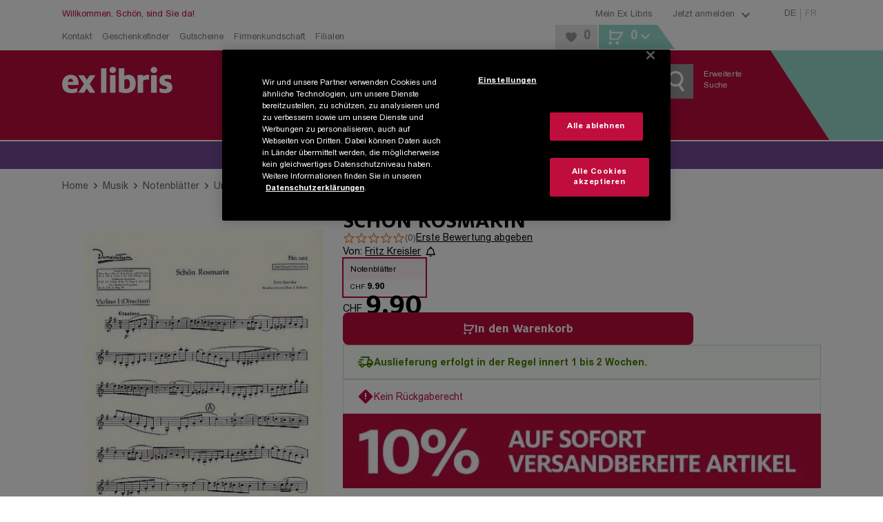

--- FILE ---
content_type: application/javascript; charset=UTF-8
request_url: https://www.exlibris.ch/_next/static/chunks/2948-9773df3e3de086f2.js
body_size: 2573
content:
try{!function(){var e="undefined"!=typeof window?window:"undefined"!=typeof global?global:"undefined"!=typeof globalThis?globalThis:"undefined"!=typeof self?self:{},t=(new e.Error).stack;t&&(e._sentryDebugIds=e._sentryDebugIds||{},e._sentryDebugIds[t]="ff8baf35-cf8a-43f6-9af3-d6f3993ca9d0",e._sentryDebugIdIdentifier="sentry-dbid-ff8baf35-cf8a-43f6-9af3-d6f3993ca9d0")}()}catch(e){}"use strict";(self.webpackChunk_N_E=self.webpackChunk_N_E||[]).push([[2948],{27093:(e,t,i)=>{i.d(t,{l:()=>v});var n=i(37876);i(14232);var o=i(40369),l=i(36987),a=i(95548),s=i(38217),r=i(80427),d=i(88729),c=i(90322),p=i(33696),m=i(99319),u=i(13665);let g=(0,r.Ay)(m.A).withConfig({displayName:"ModalPdpClubStyled",componentId:"sc-bbc69920-0"})(["&&&{max-height:100%;","}"],(0,p.Ay)("sm")((0,r.AH)(["width:auto;"]))),f=r.Ay.div.withConfig({displayName:"ClubModalContainerStyled",componentId:"sc-bbc69920-1"})(["width:100%;",""],(0,p.Ay)("sm")((0,r.AH)(["width:470px;"]))),h=(0,r.Ay)(d.A).withConfig({displayName:"ClubHeadlineStyled",componentId:"sc-bbc69920-2"})(["display:flex;align-items:center;"]),x=r.Ay.div.withConfig({displayName:"ClubInfoContainerStyled",componentId:"sc-bbc69920-3"})(["display:flex;"]),y=r.Ay.div.withConfig({displayName:"ImgWrapperStyled",componentId:"sc-bbc69920-4"})(["width:30%;margin-right:4%;"]),A=r.Ay.div.withConfig({displayName:"ClubInfoContentStyled",componentId:"sc-bbc69920-5"})(["width:100%;display:flex;flex-direction:column;",""],(0,p.Ay)("sm")((0,r.AH)(["width:66%;justify-content:space-between;"]))),b=r.Ay.p.withConfig({displayName:"CopyStyled",componentId:"sc-bbc69920-6"})(["margin-bottom:15px;"]),w=r.Ay.p.withConfig({displayName:"FootnoteStyled",componentId:"sc-bbc69920-7"})(["font-family:",";font-size:",";margin-top:30px;"],u.Gc.Arial,u.s.tiny.xs),C=(0,r.Ay)(c.A).withConfig({displayName:"IconStyled",componentId:"sc-bbc69920-8"})(["margin-right:20px;flex:0 0 51px;"]),I=e=>{let{dataCy:t,className:i,isMobile:o,translations:l,onMediaClose:r,modalTitle:d,showClubInfo:c}=e;return(0,n.jsx)(g,{className:i,open:c,onCloseRequest:r,children:(0,n.jsxs)(f,{children:[(0,n.jsxs)(h,{tag:"h3",children:[(0,n.jsx)(C,{name:"rubin-club",size:51,color:s.A.red._,noSpace:!0}),d]}),(0,n.jsxs)(x,{children:[!o&&(0,n.jsx)(y,{children:(0,n.jsx)("img",{src:"/images/club/club-frau_klein_Ex_libris.jpg",alt:""})}),(0,n.jsxs)(A,{children:[(0,n.jsxs)("div",{children:[(0,n.jsx)(b,{children:l.clubDiscountModalInfoText}),(0,n.jsx)(a.A,{route:"/club",locale:"de",skin:a.r.arialUnderline14px,children:l.clubDiscountModalRegistrationLinkName})]}),(0,n.jsxs)(w,{children:["* ",l.clubDiscountModalFootnote]})]})]})]})})},N=["clubDiscountTitle","labelClubModalBuyVariantsHasDiscountTitle","clubDiscountModalInfoText","clubDiscountModalRegistrationLinkName","clubDiscountModalFootnote"],v=e=>{let{className:t,showClubInfo:i,onClubInfoClose:a,product:s,discountText:r}=e,d=(0,o.b0)(N),c=(0,o.al)(),p=d.clubDiscountTitle;if(s){let e=s.Detail.TileIcons.find(e=>e.Type===l.Fm.Diamond);e&&e.Text1&&(p=p.replace("{0}",e.Text1))}return r&&(p=p.replace("{0}",r)),(0,n.jsx)(I,{className:t,translations:d,isMobile:c,onMediaClose:a,modalTitle:p,showClubInfo:i})}},36987:(e,t,i)=>{i.d(t,{Fm:()=>o,S_:()=>d,Sr:()=>l,Y3:()=>p,a5:()=>c,kK:()=>n,oA:()=>a,pj:()=>s,yA:()=>r});let n={NoIcon:0,NotSubscribedToNewsletterIcon:1,SubscribedToNewsletterIcon:2},o={Standard:0,Diamond:2,DiamondWithDiscount:3,Tiefpreis:4},l={all:"all",club:"club"},a={Shipping:"Shipping",Other:"Other"},s={Default:"Default",StoreAvailability:"StoreAvailability",Warning:"Warning",Highlight:"Highlight"},r={Cover:0,Trailer:1,Video:2,Screenshot:3},d={AddToBasket:0,Preorder:1,NotYetPublished:2},c={None:0,EbookMessage:1,AudiobookDownloadMessage:2,MusicCassetteMessage:3},p={Info:"Info",Club:"Club",Discount:"Discount"}},44455:(e,t,i)=>{i.d(t,{d:()=>n.d});var n=i(59008)},57925:(e,t,i)=>{i.d(t,{Ak:()=>y,BC:()=>d,C4:()=>g,I8:()=>m,Lg:()=>h,Zm:()=>c,_J:()=>f,cj:()=>u,hh:()=>p,nm:()=>x});var n=i(80427),o=i(68941),l=i(90322),a=i(33696),s=i(38217),r=i(13665);let d={actionyellow:s.A.actionYellow._,magenta:s.A.magenta._,mint:s.A.mint._,orange:s.A.orange._,purple:s.A.purple._,red:s.A.red._},c=n.Ay.div.withConfig({displayName:"DiscountWrapper",componentId:"sc-30e66f64-0"})(["position:absolute;top:auto;width:100%;display:flex;transform:translate(-4px,-80%);justify-content:center;align-items:flex-start;"," ",""],(0,a.Ay)("xs","xs")((0,n.AH)(["right:-10px;width:auto;top:50%;flex-direction:column;transform:translateY(-50%);"])),(0,a.Ay)("md")((0,n.AH)(["transform:translate(-4px,-60%);"]))),p=n.Ay.div.withConfig({displayName:"IconWrapper",componentId:"sc-30e66f64-1"})(["height:52px;width:52px;display:flex;align-items:center;justify-content:center;border:1px solid ",";"," "," ",""],s.A.white._,e=>{let{$color:t}=e;return t?"background: ".concat(d[t],";"):""},(0,a.Ay)("xs","xs")((0,n.AH)(["width:48px;height:auto;min-height:48px;"])),(0,a.Ay)("sm","sm")((0,n.AH)(["width:50px;height:auto;min-height:50px;"]))),m=n.Ay.p.withConfig({displayName:"Discount",componentId:"sc-30e66f64-2"})(["font-size:",";font-family:",";font-weight:",";color:",";"," ",""],r.s.huge.xs,r.Gc.Arial,r.BO.bold,e=>{let{$color:t}=e;return"red"===t||"purple"===t||"orange"===t||"magenta"===t?s.A.white._:s.A.black._},(0,a.Ay)("xs","xs")((0,n.AH)(["font-size:",";"],r.s.large.xs)),(0,a.Ay)("sm","md")((0,n.AH)(["font-size:",";"],r.s.h4.xs))),u=n.Ay.div.withConfig({displayName:"ClubIcon",componentId:"sc-30e66f64-3"})(["width:52px;background-color:",";margin-bottom:1px;border:1px solid ",";"," "," ",""],s.A.red._,s.A.white._,(0,a.Ay)("md")((0,n.AH)(["width:52px;height:auto;justify-content:space-between;align-items:center;display:flex;flex-direction:column;"])),(0,a.Ay)("sm","sm")((0,n.AH)(["width:50px;height:auto;justify-content:space-between;align-items:center;display:flex;flex-direction:column;svg{padding:8px 6px;height:48px;width:48px;margin:0;}"])),(0,a.Ay)("xs","xs")((0,n.AH)(["width:48px;height:auto;justify-content:space-between;align-items:center;display:flex;flex-direction:column;svg{padding:8px 6px;height:48px;width:48px;margin:0;}&:last-child{margin-bottom:0;}"]))),g=n.Ay.p.withConfig({displayName:"ClubTextFirst",componentId:"sc-30e66f64-4"})(["font-family:",";font-size:",";font-weight:",";text-align:center;color:",";padding-bottom:3px;",""],r.Gc.ExLibris,r.s.huge.xs,r.BO.bold,s.A.white._,(0,a.Ay)("xs","xs")((0,n.AH)(["font-size:",";line-height:normal;margin-top:-1px;margin-bottom:2px;"],r.s.large.xs))),f=n.Ay.p.withConfig({displayName:"ClubTextSecond",componentId:"sc-30e66f64-5"})(["font-family:",";font-weight:",";font-size:11px;color:",";text-align:center;line-height:10px !important;padding-bottom:4px;text-transform:uppercase;",""],r.Gc.Exlibris,r.BO.regular,s.A.white._,(0,a.Ay)("xs","sm")((0,n.AH)(["display:none;"]))),h=(0,n.Ay)(l.A).withConfig({displayName:"IconStyled",componentId:"sc-30e66f64-6"})([""]),x=(0,n.Ay)(l.A).withConfig({displayName:"IconClubStyled",componentId:"sc-30e66f64-7"})(["margin:6px 4px 0;",""],(0,a.Ay)("md")((0,n.AH)(["margin:4px;"]))),y=(0,n.Ay)(o.Ay).withConfig({displayName:"ButtonStyled",componentId:"sc-30e66f64-8"})(["padding:0;height:auto;"])},59008:(e,t,i)=>{i.d(t,{X:()=>l,d:()=>o});var n=i(29125);function o(e,t,i){if(t&&t.length>0){let e=t.find(e=>"Large"===e.size);if(e&&e.url){let t=new RegExp(/(\d+)(l)(\.jpg)/),o=".webp",l=e.url.replace(t,"$1p1".concat(o)),a=e.url.replace(t,"$1p2".concat(o)),s=e.url.replace(t,"$1p3".concat(o)),r=e.url.replace(t,"$1p4".concat(o)),d=e.url.replace(t,"$1p5".concat(o)),c=e.url.replace(t,"$1p6".concat(o)),p=e.url.replace(t,"$1p7".concat(o));switch(i){case n.f9.verticalVerySmall:return{md:{url:d},sm:{url:d},xs:{url:c}};case n.f9.verticalSmall:case n.f9.verticalSmallHistoryProducts:case n.f9.verticalSmallProductSeries:return{md:{url:p},sm:{url:p},xs:{url:s}};case n.f9.verticalMedium:return{md:{url:p},sm:{url:p},xs:{url:l}};case n.f9.verticalHome:return{md:{url:p},sm:{url:p},xs:{url:c}};case n.f9.verticalBig:return{md:{url:p},sm:{url:p},xs:{url:a}};case n.f9.landscapeSmall:case n.f9.landscapeMedium:return{md:{url:r},sm:{url:r},xs:{url:l}};case n.f9.landscapeLarge:return{md:{url:r},sm:{url:r},xs:{url:a}};default:return{md:{url:""},sm:{url:""},xs:{url:""}}}}}return{lg:{url:e}}}function l(e){let t=e.find(e=>"Small"===e.size),i=e.find(e=>"Medium"===e.size),n=e.find(e=>"Large"===e.size),o=e.find(e=>"XLarge"===e.size),l=e.find(e=>"XXLarge"===e.size);return(null==n?void 0:n.url)||(null==o?void 0:o.url)||(null==l?void 0:l.url)||(null==i?void 0:i.url)||(null==t?void 0:t.url)||"/images/product-fallback/noimage_l.png"}},72742:(e,t,i)=>{i.d(t,{Ak:()=>y,C4:()=>f,Cl:()=>u,I8:()=>m,Zm:()=>c,_J:()=>h,cj:()=>g,hh:()=>p,nm:()=>x});var n=i(80427),o=i(68941),l=i(90322),a=i(33696),s=i(57925),r=i(38217),d=i(13665);let c=n.Ay.div.withConfig({displayName:"DiscountWrapper",componentId:"sc-746253d8-0"})(["position:absolute;top:50%;right:-26px;width:50px;transform:translateY(-50%);"," ",""],(0,a.Ay)("xs","xs")((0,n.AH)(["display:flex;flex-direction:column;width:auto;right:-10px;transform:translateY(-50%);"])),(0,a.Ay)("sm","sm")((0,n.AH)(["right:-25px;"]))),p=n.Ay.div.withConfig({displayName:"IconWrapper",componentId:"sc-746253d8-1"})(["height:52px;width:52px;display:flex;align-items:center;justify-content:center;border:1px solid ",";"," "," ",""],r.A.white._,e=>{let{$color:t}=e;return t?"background: ".concat(s.BC[t],";"):""},(0,a.Ay)("xs","xs")((0,n.AH)(["width:48px;height:auto;min-height:48px;"])),(0,a.Ay)("sm","sm")((0,n.AH)(["width:50px;height:auto;min-height:50px;"]))),m=n.Ay.p.withConfig({displayName:"Discount",componentId:"sc-746253d8-2"})(["font-size:",";font-family:",";font-weight:",";color:",";"," ",""],d.s.huge.xs,d.Gc.Arial,d.BO.bold,e=>{let{$color:t}=e;return"red"===t||"purple"===t||"orange"===t||"magenta"===t?r.A.white._:r.A.black._},(0,a.Ay)("xs","xs")((0,n.AH)(["font-size:",";"],d.s.large.xs)),(0,a.Ay)("sm","md")((0,n.AH)(["font-size:",";"],d.s.h4.xs))),u=n.Ay.p.withConfig({displayName:"Tiefpreis",componentId:"sc-746253d8-3"})(["font-size:15px;font-family:",";font-weight:",";text-align:center;text-transform:uppercase;line-height:normal;padding:1px;word-break:normal;overflow-wrap:anywhere;color:",";"],d.Gc.Exlibris,d.BO.bold,e=>{let{$color:t}=e;return"red"===t||"purple"===t||"orange"===t||"magenta"===t?r.A.white._:r.A.black._}),g=n.Ay.div.withConfig({displayName:"ClubIcon",componentId:"sc-746253d8-4"})(["width:52px;background-color:",";margin-bottom:1px;border:1px solid ",";"," "," ",""],r.A.red._,r.A.white._,(0,a.Ay)("md")((0,n.AH)(["width:52px;height:auto;justify-content:space-between;align-items:center;display:flex;flex-direction:column;"])),(0,a.Ay)("sm","sm")((0,n.AH)(["width:50px;height:auto;justify-content:space-between;align-items:center;display:flex;flex-direction:column;svg{padding:8px 6px;height:48px;width:48px;margin:0;}"])),(0,a.Ay)("xs","xs")((0,n.AH)(["width:48px;height:auto;justify-content:space-between;align-items:center;display:flex;flex-direction:column;svg{padding:8px 6px;height:48px;width:48px;margin:0;}&:last-child{margin-bottom:0;}"]))),f=n.Ay.p.withConfig({displayName:"ClubTextFirst",componentId:"sc-746253d8-5"})(["font-family:",";font-size:",";font-weight:",";text-align:center;color:",";padding-bottom:3px;",""],d.Gc.ExLibris,d.s.huge.xs,d.BO.bold,r.A.white._,(0,a.Ay)("xs","xs")((0,n.AH)(["font-size:",";line-height:normal;margin-top:-1px;margin-bottom:2px;"],d.s.large.xs))),h=n.Ay.p.withConfig({displayName:"ClubTextSecond",componentId:"sc-746253d8-6"})(["font-family:",";font-weight:",";font-size:11px;color:",";text-align:center;line-height:10px !important;padding-bottom:4px;text-transform:uppercase;",""],d.Gc.Exlibris,d.BO.regular,r.A.white._,(0,a.Ay)("xs","sm")((0,n.AH)(["display:none;"])));(0,n.Ay)(l.A).withConfig({displayName:"IconStyled",componentId:"sc-746253d8-7"})([""]);let x=(0,n.Ay)(l.A).withConfig({displayName:"IconClubStyled",componentId:"sc-746253d8-8"})(["margin:6px 4px 0;",""],(0,a.Ay)("md")((0,n.AH)(["margin:4px;"]))),y=(0,n.Ay)(o.Ay).withConfig({displayName:"ButtonStyled",componentId:"sc-746253d8-9"})(["padding:0;"])}}]);

--- FILE ---
content_type: image/svg+xml
request_url: https://www.exlibris.ch/images/payment/mastercard.svg
body_size: 903
content:
<svg xmlns="http://www.w3.org/2000/svg" viewBox="0 0 65 49">
    <g fill="none">
        <path d="M63.371 48.426v.115h.252c-.126-.115-.126-.115-.252-.115zm.126-.115h.126v.23h-.126l.126.115h-.126l-.126-.115v.115h-.126v-.46h.252v.115zm0 .689h.126s.125 0 .125-.115l.126-.115v-.23s0-.114-.126-.114l-.125-.115h-.252s-.126 0-.126.115l-.126.115v.23s0 .114.126.114l.126.115h.126zm0-.918h.251c.126 0 .126.115.126.115l.126.114v.46l-.126.114-.126.115h-.503c-.126 0-.126-.115-.126-.115l-.125-.114v-.46c0-.114.125-.114.125-.114l.126-.115h.252zM14.44 46.36c0-.803.629-1.492 1.635-1.492 1.007 0 1.636.688 1.636 1.492 0 .803-.63 1.491-1.636 1.491-1.006.115-1.635-.573-1.635-1.491zm4.277 0v-2.41h-1.132v.574c-.378-.46-.88-.689-1.635-.689-1.51 0-2.642 1.033-2.642 2.525 0 1.491 1.132 2.524 2.642 2.524.754 0 1.258-.23 1.635-.688v.574h1.132v-2.41zm38.616 0c0-.803.63-1.492 1.635-1.492 1.007 0 1.636.688 1.636 1.492 0 .803-.63 1.491-1.636 1.491-1.132.115-1.635-.573-1.635-1.491zm4.151 0V42h-1.132v2.525c-.377-.46-.88-.689-1.635-.689-1.51 0-2.642 1.033-2.642 2.525 0 1.491 1.133 2.524 2.642 2.524.755 0 1.258-.23 1.635-.688v.574h1.132v-2.41zm-28.679-1.492c.755 0 1.258.459 1.384 1.147h-2.767c.125-.688.628-1.147 1.383-1.147zm.126-.918c-1.51 0-2.642 1.033-2.642 2.525 0 1.491 1.133 2.524 2.642 2.524.755 0 1.51-.23 2.138-.689l-.503-.803a2.577 2.577 0 0 1-1.51.46c-.754 0-1.383-.345-1.509-1.148h3.9v-.344c-.126-1.607-1.132-2.525-2.516-2.525zm13.71 2.41c0-.803.63-1.492 1.636-1.492 1.006 0 1.635.688 1.635 1.492 0 .803-.629 1.491-1.635 1.491-1.006.115-1.635-.573-1.635-1.491zm4.277 0v-2.41h-1.132v.574c-.377-.46-.88-.689-1.635-.689-1.51 0-2.642 1.033-2.642 2.525 0 1.491 1.132 2.524 2.642 2.524.755 0 1.258-.23 1.635-.688v.574h1.132v-2.41zm-10.692 0c0 1.491 1.133 2.524 2.768 2.524.754 0 1.258-.114 1.887-.574l-.504-.803c-.377.23-.88.46-1.383.46-.88 0-1.635-.574-1.635-1.492s.628-1.492 1.635-1.492c.503 0 1.006.114 1.383.459l.504-1.033c-.63-.459-1.133-.574-1.887-.574-1.635.115-2.768 1.148-2.768 2.525zm14.717-2.41c-.628 0-1.132.23-1.383.688v-.573h-1.132v4.82h1.132v-2.64c0-.803.377-1.262 1.132-1.262.252 0 .503 0 .754.114l.378-1.032c-.252-.115-.63-.115-.88-.115zm-30.566.459c-.503-.344-1.258-.459-2.138-.459-1.384 0-2.138.574-2.138 1.492 0 .803.629 1.262 1.76 1.377l.504.115c.629.114.88.23.88.459 0 .344-.377.573-1.258.573-.754 0-1.383-.23-1.76-.459l-.504.803c.63.46 1.384.574 2.264.574 1.51 0 2.39-.688 2.39-1.606 0-.804-.629-1.263-1.887-1.377l-.503-.115c-.503-.115-.88-.115-.88-.46 0-.343.377-.573 1.006-.573s1.258.23 1.635.459l.63-.803zm14.717-.459c-.629 0-1.132.23-1.383.688v-.573h-1.132v4.82h1.132v-2.64c0-.803.377-1.262 1.132-1.262.251 0 .503 0 .754.114l.252-1.032c-.251-.115-.503-.115-.755-.115zm-9.81.115h-1.888v-1.492h-1.132v1.492h-1.006v.918h1.006v2.18c0 1.148.503 1.721 1.887 1.721.503 0 1.006-.115 1.384-.344l-.378-.918c-.252.23-.629.344-.88.344-.63 0-.755-.344-.755-.803v-2.18h1.887l-.126-.918zM12.301 48.77v-2.983c0-1.148-.755-1.95-2.013-1.95-.629 0-1.384.229-1.887.802-.377-.573-.88-.803-1.76-.803-.504 0-1.133.115-1.51.688v-.573H4v4.82h1.132v-2.64c0-.803.503-1.262 1.258-1.262s1.132.459 1.132 1.262v2.64h1.132v-2.64c0-.803.503-1.262 1.258-1.262s1.132.459 1.132 1.262v2.64h1.258z" fill="#231F20"/>
        <path d="M64 32v-1h-.308l-.307.667-.308-.667h-.154v1h.154v-.833l.308.666h.154l.307-.666V32H64zm-1.538 0v-.833h.307V31H62v.167h.308V32h.153z" fill="#F79410"/>
        <path fill="#FF5F00" d="M41 36H24V5h17v31z"/>
        <path d="M24.44 19.5c0-6.21 2.899-11.8 7.56-15.401C28.598 1.49 24.315 0 19.78 0 8.819 0 0 8.694 0 19.5S8.819 39 19.78 39c4.661 0 8.818-1.614 12.22-4.223-4.662-3.477-7.56-9.067-7.56-15.277" fill="#EB001B"/>
        <path d="M65 19.5C65 30.306 56.181 39 45.22 39c-4.66 0-8.818-1.615-12.22-4.223 4.662-3.602 7.56-9.067 7.56-15.401 0-6.335-2.899-11.8-7.56-15.401C36.276 1.49 40.56 0 45.22 0 56.056 0 65 8.694 65 19.5" fill="#F79E1B"/>
    </g>
</svg>


--- FILE ---
content_type: application/javascript; charset=UTF-8
request_url: https://www.exlibris.ch/_next/static/chunks/pages/pdp-33108bdf6c400d0c.js
body_size: 178
content:
try{!function(){var e="undefined"!=typeof window?window:"undefined"!=typeof global?global:"undefined"!=typeof globalThis?globalThis:"undefined"!=typeof self?self:{},t=(new e.Error).stack;t&&(e._sentryDebugIds=e._sentryDebugIds||{},e._sentryDebugIds[t]="c4afa195-04e5-424e-ab7b-765d303a5381",e._sentryDebugIdIdentifier="sentry-dbid-c4afa195-04e5-424e-ab7b-765d303a5381")}()}catch(e){}(self.webpackChunk_N_E=self.webpackChunk_N_E||[]).push([[1916],{7996:(e,t,a)=>{(window.__NEXT_P=window.__NEXT_P||[]).push(["/pdp",function(){return a(57263)}])},57263:(e,t,a)=>{"use strict";a.r(t),a.d(t,{default:()=>s});var n=a(37876);a(14232);var d=a(63291),r=a(39309),l=a(86741),u=a(61914);let i=e=>{let{isNewPdpEnabled:t,initialProps:a}=e,d=t?l.default:r.default;return(0,n.jsx)(d,{...a})};i.getInitialProps=async e=>{let t=(e=>{var t;return(null==(t=e.serviceManager.get(u.B).getShopSettingByFeatureName("enable-new-pdp"))?void 0:t.Status)===0})(e),a=t?l.default:r.default;return{isNewPdpEnabled:t,initialProps:await a.getInitialProps(e)}},i.layout=d.A;let s=i}},e=>{e.O(0,[1232,4820,2993,5558,2948,5533,2492,3851,3803,9122,9309,636,6593,8792],()=>e(e.s=7996)),_N_E=e.O()}]);

--- FILE ---
content_type: application/javascript; charset=UTF-8
request_url: https://www.exlibris.ch/_next/static/chunks/9309-e5fb061a67792fb1.js
body_size: 17333
content:
try{!function(){var e="undefined"!=typeof window?window:"undefined"!=typeof global?global:"undefined"!=typeof globalThis?globalThis:"undefined"!=typeof self?self:{},t=(new e.Error).stack;t&&(e._sentryDebugIds=e._sentryDebugIds||{},e._sentryDebugIds[t]="67b3dfb2-c91c-4a64-b3a0-d7f93f44f964",e._sentryDebugIdIdentifier="sentry-dbid-67b3dfb2-c91c-4a64-b3a0-d7f93f44f964")}()}catch(e){}"use strict";(self.webpackChunk_N_E=self.webpackChunk_N_E||[]).push([[9309],{39309:(e,t,i)=>{i.r(t),i.d(t,{default:()=>i5,useProductInfos:()=>i2});var n=i(37876),o=i(55327),a=i(14232),r=i(80427),l=i(68941),s=i(88729),c=i(90322),d=i(11033),p=i(88202),u=i(21952),h=i(40369),m=i(62440),y=i(33696),g=i(16233),x=i(1115),f=i(88336),b=i(37305),v=i(1419),A=i(62496),C=i(63291),w=i(66805),S=i(97227),j=i(88706),k=i(43714),I=i(87088),T=i(36987);function N(e){let{textOnly:t=!1,iconOnly:i=!1,discountItem:o}=e;return(0,n.jsx)(k.G8,{color:o.Color,text1:o.Text1,text2:o.Text2,type:o.Type,textOnly:t,iconOnly:i},(0,S.L)(o.Type))}let P=function(e){let t=null;return e.ListPrice!==e.SalesPrice&&(t=(0,I.M)(e.ListPrice)),{discounts:e.Detail.TileIcons,originalPrice:t,price:(0,I.M)(e.SalesPrice),currency:"CHF",availability:{color:(0,j.k)(e.Availability.MessageColor),text:e.Availability.Text,icon:e.Availability.IconKey},returnable:e.Returnable,remarks:e.Detail.Remarks,hasFormatsSelect:e.Detail.Relationships&&e.Detail.Relationships.length>0||!!e.Medium,cta:{label:e.BasketButton.ButtonText,disabled:e.BasketButton.BasketButtonType===T.S_.NotYetPublished,showIcon:e.BasketButton.BasketButtonType!==T.S_.NotYetPublished}}};var D=i(9537),L=i(20608);let R=r.Ay.span.withConfig({displayName:"IconWrapperStyled",componentId:"sc-55c54af6-0"})(["margin-right:8px;"]),F=r.Ay.div.withConfig({displayName:"SalesInfoStyled",componentId:"sc-55c54af6-1"})(["margin-bottom:8px;margin-top:8px;align-self:center;",""],(0,y.Ay)("sm")((0,r.AH)(["margin-inline:0px;"]))),E=e=>{let{salesInfo:t}=e;return(0,n.jsx)(F,{id:"salesInfoText",children:(0,n.jsxs)("p",{children:[t.Icon&&(0,n.jsx)(R,{children:(0,n.jsx)(c.A,{name:t.Icon,size:12,color:"currentColor",noSpace:!0})}),t.Text]})})};var M=i(15397);function B(e){if(void 0===e)throw Error("undefined error, has no Basket salesInfo or tiefpreisItem");if(null===e)throw Error("null error, has no Basket salesInfo or tiefpreisItem");return e}var _=i(63270),z=i(23614),H=i(45810),O=i(93234),V=i(43470),W=i(74969),U=i(38217);let G=r.Ay.div.withConfig({displayName:"ClubVisibilityStyled",componentId:"sc-f7f5ca57-0"})(["display:flex;flex-wrap:wrap;align-items:flex-start;gap:10px;margin:0 0 5px;flex-direction:column;",""],(0,y.Ay)("sm")((0,r.AH)(["flex-direction:row;align-items:center;justify-content:space-between;margin:10px 0;width:100%;"]))),$=r.Ay.div.withConfig({displayName:"ClubVisibilityAddClubStyled",componentId:"sc-f7f5ca57-1"})(["display:flex;align-items:center;"]),K=r.Ay.div.withConfig({displayName:"ClubVisibilityPriceStyled",componentId:"sc-f7f5ca57-2"})(["display:flex;align-items:flex-end;font-size:11px;line-height:12px;"]),Y=r.Ay.span.withConfig({displayName:"ClubVisibilitySalesPriceStyled",componentId:"sc-f7f5ca57-3"})(["font-size:23px;font-weight:bold;color:",";margin-left:3px;position:relative;top:-2px;"],U.A.red._),q=(0,r.Ay)(c.A).withConfig({displayName:"ClubVisibilityIconStyled",componentId:"sc-f7f5ca57-4"})(["width:13px;margin-right:5px;"]),J=(0,r.Ay)(l.Ay).withConfig({displayName:"ClubVisibilityButtonStyled",componentId:"sc-f7f5ca57-5"})(["color:",";font-size:14px;font-weight:bold;"],U.A.black._60),X=e=>{var t,i,o;let{pdpHeaderDiscountUIModel:r,currency:s}=e,c=(0,h.h1)(W.t).getUserRegular(),d=(0,h.h1)(V.m),p=(0,h.b0)(["clubWorldLoginWidgetTitleClub","clubWorldLoginWidgetRegistrationTitle","clubWorldLoginWidgetRegistrationDirectionsClub","bannertriggerNoClub","cartClubmembershipTitDOB","cartClubmembershipAdd","cartTitClubmembership","clubWorldAnnualSignup","cartExplanationClubmembership","cartClubmembershipIncorrectDOB"]),[u,m]=(0,a.useState)(!1),[y,g]=(0,h.eY)({}),x=d.isClub;return(0,n.jsxs)(n.Fragment,{children:[(0,n.jsxs)(G,{children:[(0,n.jsxs)($,{children:[(0,n.jsx)(q,{name:null==(t=r.salesInfo)?void 0:t.Icon,color:U.A.red._,noSpace:!0}),(0,n.jsx)(J,{skin:l.Pv.LinkSkinArial,onClick:()=>{!x&&c?g():m(!0)},children:null==(i=r.salesInfo)?void 0:i.Text})]}),(0,n.jsxs)(K,{children:[s,(0,n.jsx)(Y,{children:r.clubSalesPriceFormatted})]})]}),(0,n.jsx)(O.A,{dataCy:"depositCard",showState:[u,m],onLoginSubmitCallback:()=>{x||g()},modalButtonCallback:()=>{(0,_.V)({route:"/club-new-account-with-card",locale:"de",query:z.sC})},modalLabels:{modalTitle:p.clubWorldLoginWidgetTitleClub,modalCtaTitle:p.clubWorldLoginWidgetRegistrationTitle,modalCtaText:p.clubWorldLoginWidgetRegistrationDirectionsClub}}),(0,n.jsx)(H.b,{basketReduction:r.clubSalesPriceFormatted,onCloseRequest:()=>{g()},isAddClubCardPdp:!0,showModal:y,translations:p,currency:s,birthDate:null==c||null==(o=c.birthdate)?void 0:o.toString().split("T")[0]})]})};var Z=i(27093),Q=i(45526);let ee={ClubInfo:0,SellsFastInfo:1},et=/[0-9]/;class ei{get salesInfo(){return this.product.Detail.SalesInfoText}get clubSalesPriceFormatted(){return(0,I.M)(this.clubSalesPrice)}get showDiscounts(){return this.actionsData.discounts.length>0&&(this.hasClubDiscount||this.hasNonClubDiscount)}get showSalesTrigger(){return this.hasSalesTrigger&&!this.hasClubDiscount&&!this.hasNonClubDiscount&&!this.isClubProduct}get showClubSalesOffer(){return this.isClubProduct&&!this.hasClubDiscount&&!this.hasNonClubDiscount}get showTiefpreis(){return void 0!==this.tiefpreisItem&&void 0===this.clubItem}constructor(e,t){var i,n,o,a,r;(0,Q._)(this,"product",void 0),(0,Q._)(this,"actionsData",void 0),(0,Q._)(this,"clubSalesPrice",void 0),(0,Q._)(this,"hasNonClubDiscount",void 0),(0,Q._)(this,"hasClubDiscount",void 0),(0,Q._)(this,"clubItem",void 0),(0,Q._)(this,"hasSalesTrigger",void 0),(0,Q._)(this,"useMiloFont",void 0),(0,Q._)(this,"tiefpreisItem",void 0),(0,Q._)(this,"isClubProduct",void 0),this.product=e,this.actionsData=t,this.clubSalesPrice=null!=(r=null==(n=this.product.Prices)||null==(i=n.find(e=>e.Customer===T.Sr.club))?void 0:i.SalesPrice)?r:0,this.hasNonClubDiscount=!!t.discounts.find(e=>e.Type===T.Fm.Standard),this.clubItem=this.actionsData.discounts.find(e=>e.Type===T.Fm.DiamondWithDiscount),this.hasClubDiscount=!!this.clubItem,this.tiefpreisItem=this.actionsData.discounts.find(e=>e.Type===T.Fm.Tiefpreis),this.hasSalesTrigger=(null==(o=this.salesInfo)?void 0:o.Type)===ee.SellsFastInfo,this.isClubProduct=(null==(a=this.product.Detail.SalesInfoText)?void 0:a.Type)===ee.ClubInfo,this.useMiloFont=et.test(this.actionsData.cta.label)}}function en(e){let{discounts:t,isMobile:i,setShowClubInfo:o}=e,r=void 0!==t.find(e=>e.Type===T.Fm.DiamondWithDiscount);return(0,n.jsx)(n.Fragment,{children:t.map((e,t)=>e.Type===T.Fm.DiamondWithDiscount?(0,n.jsx)(N,{discountItem:e,textOnly:!0},(0,S.L)("".concat(e.Text1,"-").concat(t))):r||e.Type!==T.Fm.Standard?i&&e.Type===T.Fm.Diamond?(0,n.jsx)(k.eV,{skin:l.Pv.Transparent,onClick:()=>{o(!0)},children:(0,n.jsx)(N,{discountItem:e,iconOnly:!0})},(0,S.L)("icons-".concat(e.Type))):(e.Type===T.Fm.Tiefpreis,(0,n.jsx)(a.Fragment,{},(0,S.L)(e.Type))):(0,n.jsx)(N,{discountItem:e},(0,S.L)(e.Text1)))})}var eo=i(3961),ea=i(13665),er=i(2144);let el=r.Ay.div.withConfig({displayName:"PdpBasketStickyStyled",componentId:"sc-e34360b9-0"})(["position:fixed;bottom:0;left:0;width:100%;padding:20px 20px 0;z-index:",";background-color:",";box-shadow:0 3px 5px 5px ",";"],er.f.PdpBasketSticky,U.A.white._,U.A.black._12),es=r.Ay.div.withConfig({displayName:"DiscountContainerStyled",componentId:"sc-e34360b9-1"})(["display:flex;margin:0 -2px;"]),ec=(0,r.Ay)(c.A).withConfig({displayName:"IconBasketStyled",componentId:"sc-e34360b9-2"})(["margin:0 8px 0 0;"]),ed=r.Ay.div.withConfig({displayName:"PriceInfoContainerStyled",componentId:"sc-e34360b9-3"})(["display:flex;align-items:flex-end;justify-content:space-between;margin-bottom:10px;"]),ep=r.Ay.div.withConfig({displayName:"PriceSmallContainerStyled",componentId:"sc-e34360b9-4"})(["display:flex;margin-bottom:4px;"]),eu=r.Ay.div.withConfig({displayName:"PriceContainerStyled",componentId:"sc-e34360b9-5"})(["display:flex;gap:4px;flex-direction:column;align-items:flex-end;margin-left:auto;"]),eh=r.Ay.p.withConfig({displayName:"OldPriceStyled",componentId:"sc-e34360b9-6"})(["color:",";"],U.A.black._),em=r.Ay.p.withConfig({displayName:"PriceWrapperStyled",componentId:"sc-e34360b9-7"})(["line-height:normal;display:flex;align-items:baseline;"]),ey=r.Ay.span.withConfig({displayName:"CurrencyStyled",componentId:"sc-e34360b9-8"})(["display:inline-block;color:",";margin-right:3px;line-height:21px;"],U.A.black._),eg=r.Ay.span.withConfig({displayName:"PriceStyled",componentId:"sc-e34360b9-9"})(["display:inline-block;color:",";font-size:",";font-weight:",";line-height:21px;"],U.A.red._,ea.s.h1.xs,ea.BO.bold),ex=(0,r.Ay)(eo.A).withConfig({displayName:"ButtonStyled",componentId:"sc-e34360b9-10"})(["&&&{"," display:flex;width:100%;height:50px;padding:",";justify-content:center;margin-bottom:15px;&:disabled{padding:8px 10px 7px;background-color:",";color:",";cursor:auto;justify-content:center;}}"],e=>{let{useMiloFont:t}=e;return t&&"font-family: ".concat(ea.Gc.Exlibris)},e=>{let{hasIcon:t}=e;return t?"8px 20px 7px 35px":"8px 20px 7px"},U.A.black._06,U.A.black._40),ef=e=>{let{product:t,actionsData:i,handleAddToBasket:o,isLoading:r}=e,[s,c]=(0,a.useState)(!1),d=(0,a.useRef)(null),p=new ei(t,i),u=(0,h.q7)("ContentService");return(0,a.useEffect)(()=>(d.current&&(u.pdpStickyBasketHeight=d.current.clientHeight),()=>{u.pdpStickyBasketHeight=0}),[]),(0,n.jsxs)(el,{ref:d,children:[(0,n.jsxs)(ed,{children:[p.showDiscounts&&(0,n.jsx)(es,{children:(0,n.jsx)(en,{discounts:i.discounts,isMobile:!0,setShowClubInfo:c})}),p.showClubSalesOffer&&(0,n.jsx)(X,{pdpHeaderDiscountUIModel:p,currency:i.currency}),p.showSalesTrigger&&(0,n.jsx)(E,{salesInfo:B(p.salesInfo)}),(0,n.jsxs)(eu,{children:[p.showTiefpreis&&(0,n.jsx)(N,{discountItem:B(p.tiefpreisItem)}),(0,n.jsx)(ep,{children:i.originalPrice&&(0,n.jsx)(M.A,{children:(0,n.jsx)(eh,{children:i.originalPrice})})}),(0,n.jsxs)(em,{children:[(0,n.jsx)(ey,{children:i.currency}),(0,n.jsxs)(eg,{children:[" ",i.price]})]})]})]}),(0,n.jsx)(ex,{dataCy:"pdp-button-cart",disabled:i.cta.disabled,onClick:o,buttonSize:l.lO.withIcon,hasIcon:i.cta.showIcon,useMiloFont:p.useMiloFont,pending:r,buttonText:i.cta.label,children:i.cta.showIcon&&(0,n.jsx)(ec,{name:"warenkorb",size:25,color:U.A.white._})}),(0,n.jsx)(Z.l,{product:t,showClubInfo:s,onClubInfoClose:()=>{c(!1)}})]})},eb=e=>{let{product:t}=e,i=(0,m.h1)(D.z),o=(0,m.h1)(L.t),[r,l]=(0,a.useState)(!1),s=P(t);async function c(){l(!0),await o.addToBasket(t),i.pushAddSingleProductToCartGA4Event({item_id:t.EAN,item_name:t.Title,item_list_name:"PDP",item_variant:t.Medium,quantity:1,categoryItems:t.CatalogTexts}),l(!1)}return(0,n.jsx)(ef,{product:t,actionsData:s,handleAddToBasket:c,isLoading:r})};var ev=i(50650),eA=i(2210),eC=i(34514),ew=i(58907),eS=i(66898),ej=i(63714),ek=i(33332),eI=i(95548),eT=i(65613),eN=i(5811),eP=i(37931),eD=i(57812);let eL=["productReturnable","productdetailWishlistAdd","productProductNotOnStockText","productdetailPriceSavings","productBuyInNextStoreText","productDigitalProductInfoText"];var eR=i(20699),eF=i(61578),eE=i(31621),eM=i(77593),eB=i(60524);let e_=["productDisplayAvailabilityNotAvailableMessagePart1","productDisplayAvailabilityNotAvailableMessagePart2","productDisplayAvailabilityTitle1","productDisplayAvailabilityTitle2","productDisplayAvailabilityText","productDisplayAvailabilityStore","productDisplayAvailabilityStock","productDisplayAvailabilityAddress"];var ez=i(53860),eH=i(99319),eO=i(98188),eV=i(95351),eW=i(98393),eU=i(19231);function eG(e){let{dataCy:t,isDialogOpen:i,closeDialog:o,ean:a,info:r,icons:s,cover:c,translations:d,product:p,handleAddToBasket:u,isLoading:h}=e,m=P(p),y=new Date;return(0,n.jsx)(eH.A,{open:i,onCloseRequest:o,children:(0,n.jsxs)(eW.Zh,{children:[(0,n.jsx)(eV.A,{ean:a,cover:c,icons:s,info:r,onClick:o}),(0,n.jsx)(eO.or,{onClick:o,children:(0,n.jsxs)(eO.SZ,{children:[m.originalPrice&&(0,n.jsx)(M.A,{width:"auto",marginBottom:"5px",children:(0,n.jsx)(eO.e8,{children:m.originalPrice})}),(0,n.jsxs)(eO.Q2,{children:[(0,n.jsx)(eO.FC,{children:m.currency}),(0,n.jsx)(eO.Px,{children:m.price})]})]})}),(0,n.jsx)(eO.cT,{dataCy:"".concat(t,"-button-cart"),disabled:m.cta.disabled,onClick:async()=>{await u()},buttonSize:l.lO.withIcon,hasIcon:m.cta.showIcon,pending:h,buttonText:m.cta.label,children:m.cta.showIcon&&(0,n.jsx)(k.dG,{name:"warenkorb",size:25,color:U.A.white._})}),(0,n.jsxs)(eO.WL,{dataCy:"".concat(t,"-headline"),tag:"h1",uppercase:!0,color:U.A.black._60,onClick:o,children:[d.productDisplayAvailabilityTitle1," ",(0,ez._D)(y)," ",(0,ez.K7)(y)," ",d.productDisplayAvailabilityTitle2]}),(0,n.jsx)(eW.yB,{onClick:o,children:d.productDisplayAvailabilityText}),(0,n.jsx)(eU.A,{dataCy:"".concat(t,"-stock-table"),translations:d,ean:a,availabilityColor:m.availability.color,onClick:o})]})})}let e$=(0,eN.PA)(function(e){let{product:t}=e,i=(0,m.h1)(eP.L),o=(0,m.h1)(D.z),r=(0,m.h1)(L.t),[l,s]=(0,a.useState)(!1),c=(0,h.b0)(e_),d=(0,eB.H)(t);async function p(){s(!0),await r.addToBasket(t),o.pushAddSingleProductToCartGA4Event({item_id:t.EAN,item_list_name:"undefined",item_variant:t.Medium,item_name:t.Title,quantity:1,categoryItems:t.CatalogTexts}),i.closeDialog(),s(!1)}return(0,n.jsx)(eG,{dataCy:"nearStoreFinder",isDialogOpen:i.isDialogOpen,closeDialog:function(){i.closeDialog()},ean:t.EAN,cover:d,icons:(0,eE.M)(t),info:(0,eM.jR)(t),translations:c,product:t,handleAddToBasket:p,isLoading:l})});var eK=i(38352);let eY=e=>{let{product:t,handleAddToBasket:i,handleBuyNextFilial:o,translations:r,actionsData:s,canBuyNearYou:d,isFetchQueryStockLoading:p,showImmediatePickupField:u}=e,m=(0,h.al)(),[y,g]=(0,a.useState)(!1),[x,b]=(0,a.useState)([]),[v,A]=(0,a.useState)(!1),C=(0,h.h1)(D.z),w=(0,h.h1)(eK.o),j=(0,f.bC)()&&(null==t?void 0:t.IsDownloadProduct),I=/[0-9]/.test(s.cta.label),T=new ei(t,s);return(0,n.jsxs)(n.Fragment,{children:[!m&&(0,n.jsxs)(k.GX,{children:[T.showDiscounts&&(0,n.jsx)(k.qx,{children:(0,n.jsx)(en,{discounts:s.discounts,isMobile:m,setShowClubInfo:g})}),(0,n.jsxs)(k.SZ,{children:[T.showTiefpreis&&(0,n.jsx)(N,{discountItem:B(T.tiefpreisItem)}),(0,n.jsx)(k.rI,{children:s.originalPrice&&(0,n.jsx)(M.A,{children:(0,n.jsx)(k.e8,{children:s.originalPrice})})}),(0,n.jsxs)(k.ok,{children:[(0,n.jsx)(k.FC,{children:s.currency}),(0,n.jsx)(k.Px,{children:s.price})]})]})]}),!m&&t.YouSave&&(0,n.jsx)(k.SZ,{children:(0,n.jsx)(k.rI,{children:(0,n.jsx)(k.yP,{children:t.YouSave})})}),!m&&T.showClubSalesOffer&&(0,n.jsx)(X,{pdpHeaderDiscountUIModel:T,currency:s.currency}),s.availability&&(0,n.jsxs)(k.E6,{$color:s.availability.color,children:[(0,n.jsx)(k.P0,{name:s.availability.icon,color:s.availability.color,size:12,noSpace:!0}),s.availability.text]}),!s.returnable&&(0,n.jsxs)(k.Oy,{children:[(0,n.jsx)(k.Xt,{name:"ausrufezeichen",color:U.A.white._,size:12,noSpace:!0}),r.productReturnable]}),s.remarks.length>0&&(0,n.jsx)(k.st,{children:s.remarks.map((e,t)=>(0,n.jsxs)(k.ps,{children:[(0,n.jsxs)(k.g_,{skin:l.Pv.LinkSkinArial,onClick:()=>{let e=[...x];e[t]=!x[t],b(e)},hasLink:!!e.Description,color:e.MessageColor||"",children:[(0,n.jsx)(k.th,{name:e.IconKey||"impressum-app",color:"green"===e.MessageColor&&U.A.green._||U.A.black._60,size:12,noSpace:!0}),e.Title]}),x[t]&&(null==e?void 0:e.Description)&&(0,n.jsx)(k.H6,{mdContent:e.Description})]},(0,S.L)(e.Title)))}),!m&&T.showSalesTrigger&&(0,n.jsx)(E,{salesInfo:B(T.salesInfo)}),s.hasFormatsSelect&&(0,n.jsx)(k.N,{product:t}),!m&&s.cta&&(0,n.jsx)(k.Ak,{dataCy:"pdp-button-cart",disabled:s.cta.disabled,onClick:async()=>{A(!0),await i(),A(!1)},buttonSize:l.lO.withIcon,hasIcon:s.cta.showIcon,useMiloFont:I,buttonText:s.cta.label,pending:v,children:s.cta.showIcon&&(0,n.jsx)(k.dG,{name:"warenkorb",size:25,color:U.A.white._})}),(0,n.jsxs)(k.Fw,{children:[(0,n.jsxs)(k.oY,{dataCy:"pdp-button-wishlist",skin:l.Pv.LinkSkinArial,onClick:function(){C.pushShopEvent({eventCategory:"Interaktion",eventAction:"Artikel in Merkliste",eventLabel:"[".concat(t.EAN,"|").concat(t.Title,"]")}),w.addingEan=t.EAN},children:[(0,n.jsx)(c.A,{name:"merkliste",size:26,noSpace:!0,color:U.A.black._60}),(0,n.jsx)(k.aT,{children:r.productdetailWishlistAdd})]}),p?(0,n.jsx)(k.mh,{children:(0,n.jsx)(k.pC,{size:eR.m.small})}):d&&(0,n.jsxs)(k.oY,{dataCy:"pdp-button-nearYouStore-finder",skin:l.Pv.LinkSkinArial,onClick:o,children:[(0,n.jsx)(c.A,{name:"filialen",size:26,noSpace:!0,color:U.A.black._60}),(0,n.jsx)(k.Z2,{children:r.productBuyInNextStoreText})]})]}),(0,n.jsx)(e$,{product:t}),u&&(0,n.jsx)(eF.A,{}),j&&(0,n.jsx)("p",{children:r.productDigitalProductInfoText}),(0,n.jsx)(Z.l,{product:t,showClubInfo:y,onClubInfoClose:()=>{g(!1)}})]})},eq=(0,eN.PA)(e=>{let{product:t}=e,i=(0,m.h1)(eP.L),o=(0,m.h1)(D.z),r=(0,m.h1)(eD.J),{NEXT_PUBLIC_CUSTOMER_CENTER:l}=x.clientEnvs,[s,c]=(0,a.useState)(!1),[d,p]=(0,a.useState)(!0),{adminUser:u}=(0,h.de)(),y=P(t),g=(0,h.b0)(eL),f=(0,m.h1)(L.t);async function b(){p(!0),await i.fetchQueryStock(t.EAN),p(!1)}async function v(){l&&(null==u?void 0:u.ImmediatePickup)&&(c(!1),await r.fetchImmediatePickupStock(t.EAN,u.CustomerServiceNumber),c(r.getShowImmediatePickup))}async function A(){await f.addToBasket(t),o.pushAddSingleProductToCartGA4Event({item_id:t.EAN,item_list_name:"PDP",item_variant:t.Medium,item_name:t.Title,quantity:1,categoryItems:t.CatalogTexts})}(0,a.useEffect)(()=>{b(),v()},[t.ProductId]);let C=i.stockEntries.find(e=>e.StockAmount>0);return(0,n.jsx)(eY,{product:t,translations:g,actionsData:y,handleAddToBasket:A,handleBuyNextFilial:function(){o.pushShopEvent({eventCategory:"Interaktion",eventAction:"Filiale suchen",eventLabel:"[".concat(t.EAN,"|").concat(t.Title,"]")}),i.openDialog()},canBuyNearYou:i.stockEntries.length>0&&void 0!==C,isFetchQueryStockLoading:d,showImmediatePickupField:s})});var eJ=i(69465),eX=i(77011);let eZ=r.Ay.img.withConfig({displayName:"GalleryItemImageStyled",componentId:"sc-d289dee8-0"})(["display:block;max-width:45px;max-height:45px;user-select:none;-webkit-user-drag:none;"]),eQ=r.Ay.div.withConfig({displayName:"GalleryItemContainerStyled",componentId:"sc-d289dee8-1"})(["display:flex;justify-content:center;align-items:center;width:50px;height:50px;position:relative;cursor:pointer;"," border:",";"],e=>{let{isVideoOrTrailer:t}=e;return t&&(0,r.AH)(["background-color:",";opacity:0.75;"],U.A.black._40)},e=>{let{$isActive:t}=e;return t?"2px solid ".concat(U.A.red._):"1px solid ".concat(U.A.black._06)}),e0=r.Ay.div.withConfig({displayName:"PdpMediaGalleryPlayIconCircleStyled",componentId:"sc-d289dee8-2"})(["background-color:#fff;opacity:1;display:flex;justify-content:center;align-items:center;"]),e1=(0,r.Ay)(c.A).withConfig({displayName:"PdpMediaGalleryPlayIconStyled",componentId:"sc-d289dee8-3"})(["position:absolute;"]),e5=r.Ay.picture.withConfig({displayName:"PdpMediaGalleryItemPictureStyled",componentId:"sc-d289dee8-4"})(["display:flex;justify-content:center;align-items:center;"]);var e2=i(32308);let e3=(0,a.forwardRef)((e,t)=>{var i;let{isActive:o,mediaResource:a,handleOnClick:r,coverData:l}=e,s=a.Type===e2.y.Trailer||a.Type===e2.y.Video,c=s?l.url:a.Url;return a.Type===e2.y.Screenshot&&(null==(i=a.Screenshot)?void 0:i.ImageLarge)&&(c=a.Screenshot.ImageLarge),(0,n.jsx)("div",{ref:t,onClick:()=>r(),children:(0,n.jsx)(eQ,{isVideoOrTrailer:s,$isActive:o,children:c&&(0,n.jsx)(e0,{children:(0,n.jsxs)(e5,{children:[(0,n.jsx)("source",{sizes:y.LR.xs.min,srcSet:(0,eX.m)(c),type:"image/webp"}),s&&(0,n.jsx)(e1,{name:"pdp-media-gallery-item-play",size:20}),(0,n.jsx)(eZ,{src:c})]})})})})});var e9=i(81412),e4=i(63064);let e7=r.Ay.div.withConfig({displayName:"PdpMediaGalleryStyled",componentId:"sc-af065389-0"})(["height:",";width:100%;display:flex;flex-direction:column;",""],e=>{let{$isMobile:t}=e;return t?"calc(100% - 50px)":"100%"},(0,y.Ay)("lg")((0,r.AH)(["padding:15px;"]))),e6=r.Ay.img.withConfig({displayName:"CoverImgBigStyled",componentId:"sc-af065389-1"})(["object-fit:contain;height:100%;width:100%;user-select:none;-webkit-user-drag:none;max-width:none;"]),e8=r.Ay.picture.withConfig({displayName:"PdpMediaGalleryPictureStyled",componentId:"sc-af065389-2"})(["width:100%;height:100%;"]),te=r.Ay.div.withConfig({displayName:"VideoContainerStyled",componentId:"sc-af065389-3"})(["display:flex;"]),tt=r.Ay.div.withConfig({displayName:"ActiveItemContainer",componentId:"sc-af065389-4"})(["display:flex;align-self:center;justify-content:center;flex-direction:column;height:",";width:100%;padding-bottom:10px;"],e=>{let{fullHeight:t}=e;return t?"100%":"85%"}),ti=(0,r.Ay)(e4.A).withConfig({displayName:"NativeSwiperStyled",componentId:"sc-af065389-5"})(["height:70px;width:100%;"]),tn=r.Ay.div.withConfig({displayName:"MainGalleryItemStyled",componentId:"sc-af065389-6"})(["height:100%;"]),to=r.Ay.img.withConfig({displayName:"MainGalleryItemImageStyled",componentId:"sc-af065389-7"})(["object-fit:contain;max-width:none;width:",";height:100%;"],e=>{let{width:t}=e;return t}),ta=r.Ay.div.withConfig({displayName:"VideoContainerStyled",componentId:"sc-851a519e-0"})(["position:relative;display:flex;justify-content:center;align-items:center;max-height:100%;"]),tr=r.Ay.div.withConfig({displayName:"VideoWrapperStyled",componentId:"sc-851a519e-1"})(["width:",";display:flex;justify-content:center;align-items:center;"],e=>{let{$width:t}=e;return t}),tl=r.Ay.video.withConfig({displayName:"VideoStyled",componentId:"sc-851a519e-2"})(["width:",";height:100%;"],e=>{let{$width:t}=e;return t}),ts=r.Ay.div.withConfig({displayName:"PlayButtonStyled",componentId:"sc-851a519e-3"})(["position:absolute;top:50%;left:50%;transform:translate(-50%,-50%);"]),tc=["mozfullscreenchange","webkitfullscreenchange","fullscreenchange"],td=e=>{var t;let{product:i,mediaResource:o,coverData:r,width:l="100%",activeMedia:s}=e,d=(0,h.h1)(D.z),p=(0,a.useRef)(null),[u,m]=(0,a.useState)(!1);return(0,a.useEffect)(()=>{let e=()=>{d.pushShopEvent({eventCategory:"Interaktion",eventAction:"Trailer | Screensize",eventLabel:"".concat(i.EAN,"|").concat(i.Title)})};return tc.forEach(t=>{var i;return null==(i=p.current)?void 0:i.addEventListener(t,e)}),()=>{tc.forEach(t=>{var i;return null==(i=p.current)?void 0:i.removeEventListener(t,e)})}},[]),(0,a.useEffect)(()=>{var e;null==(e=p.current)||e.load()},[i]),(0,a.useEffect)(()=>{var e;(null==s||null==(e=s.mediaResource)?void 0:e.Type)!==e2.y.Trailer&&p.current&&p.current.pause()},[s]),(0,n.jsxs)(ta,{onClick:()=>{p.current&&(p.current.play(),m(!0))},children:[!u&&(0,n.jsx)(ts,{children:(0,n.jsx)(c.A,{name:"pdp-media-gallery-item-play",color:U.A.white._,noSpace:!0,size:50})}),(0,n.jsx)(tl,{controls:u,ref:p,poster:r.sizes.sm.url,onPlay:()=>{d.pushShopEvent({eventCategory:"Interaktion",eventAction:"Trailer | Start",eventLabel:"".concat(i.EAN,"|").concat(i.Title)})},onPause:()=>{d.pushShopEvent({eventCategory:"Interaktion",eventAction:"Trailer | Pause",eventLabel:"".concat(i.EAN,"|").concat(i.Title)})},onVolumeChange:()=>{d.pushShopEvent({eventCategory:"Interaktion",eventAction:"Trailer | Volume",eventLabel:"".concat(i.EAN,"|").concat(i.Title)})},$width:l,children:null==(t=o.Trailer)?void 0:t.Formats.map(e=>e.Url&&(0,n.jsx)("source",{src:e.Url,type:"video/".concat(e.Format)},(0,S.L)(e)))})]})},tp=()=>{if(e9.S$)return"".concat(340,"px");let e=window.innerWidth-50;return"".concat(e,"px")},tu={[e2.y.Cover]:e=>(0,n.jsx)(tn,{ref:t=>e.assignToRefs({ref:t,index:e.index,type:"main"}),children:(0,n.jsxs)("picture",{children:[(0,n.jsx)("source",{sizes:y.LR.xs.max,srcSet:(0,eX.m)(e.coverData.coverModalUrl),type:"image/webp"}),(0,n.jsx)(to,{src:e.coverData.coverModalUrl,alt:e.coverData.alt,width:tp()})]})},(0,S.L)(e.mediaResource)),[e2.y.Trailer]:e=>(0,n.jsx)(tr,{ref:t=>e.assignToRefs({ref:t,index:e.index,type:"main"}),$width:tp(),children:(0,n.jsx)(td,{mediaResource:e.mediaResource,product:e.product,coverData:e.coverData,width:tp(),activeMedia:e.activeMedia})},(0,S.L)(e.mediaResource)),[e2.y.Video]:e=>{let t=e.mediaResource.Url?(()=>{let t=e.mediaResource.Url;if(t.includes("origin="))return t;let i=t.includes("?")?"&":"?";return"".concat(t).concat(i,"origin=").concat(encodeURIComponent(window.location.origin))})():e.mediaResource.Url||"";return(0,n.jsx)(te,{children:(0,n.jsx)("iframe",{src:t,title:"YouTube video player",frameBorder:"0",referrerPolicy:"strict-origin-when-cross-origin",allow:"accelerometer; autoplay; clipboard-write; encrypted-media; gyroscope; picture-in-picture; web-share",allowFullScreen:!0,ref:t=>e.assignToRefs({ref:t,index:e.index,type:"main"}),width:tp(),height:"auto"})},(0,S.L)(e.mediaResource))},[e2.y.Screenshot]:e=>{var t,i;return(0,n.jsx)(tn,{ref:t=>e.assignToRefs({ref:t,index:e.index,type:"main"}),children:(0,n.jsxs)("picture",{children:[(0,n.jsx)("source",{sizes:y.LR.xs.max,srcSet:(0,eX.m)(null==(t=e.mediaResource.Screenshot)?void 0:t.ImageLarge),type:"image/webp"}),(0,n.jsx)(to,{src:null==(i=e.mediaResource.Screenshot)?void 0:i.ImageLarge,alt:e.coverData.alt,width:tp()})]})},(0,S.L)(e.mediaResource))}},th=e=>{var t,i,o,a,r,l,s,c;let{activeMedia:d,assignToRefs:p,coverData:u,dataCy:h,isMobileOrTablet:m,mediaResources:g,onMediaClick:x,onNextClick:f,onPreviousClick:b,product:v}=e,A=0!==g.indexOf(d.mediaResource),C=g.indexOf(d.mediaResource)!==g.length-1,w=null==g?void 0:g.map((e,t)=>{let i=tu[e.Type];return i?i({assignToRefs:p,coverData:u,index:t,mediaResource:e,product:v,activeMedia:d}):(0,n.jsx)(n.Fragment,{})}),j=null==g?void 0:g.map((e,t)=>(0,n.jsx)(e3,{isActive:d.mediaResource===e,mediaResource:e,handleOnClick:()=>x(e,t),ref:e=>{p({ref:e,index:t,type:"thumbnail"})},coverData:u},(0,S.L)(e))),k=(null==(t=d.mediaResource)?void 0:t.Type)!==e2.y.Trailer&&(null==(i=d.mediaResource)?void 0:i.Type)!==e2.y.Video&&(null==(o=d.mediaResource)?void 0:o.Url)&&(0,n.jsxs)(e8,{children:[(0,n.jsx)("source",{sizes:y.LR.xs.min,srcSet:(0,eX.m)(u.coverModalUrl),type:"image/webp"}),(0,n.jsx)(e6,{src:u.coverModalUrl,alt:u.alt})]}),I=(null==(a=d.mediaResource)?void 0:a.Type)===e2.y.Screenshot&&(0,n.jsx)(e8,{children:(0,n.jsxs)("picture",{children:[(0,n.jsx)("source",{sizes:y.LR.xs.min,srcSet:(0,eX.m)(null==(r=d.mediaResource.Screenshot)?void 0:r.ImageLarge),type:"image/webp"}),(0,n.jsx)(e6,{src:null==(l=d.mediaResource.Screenshot)?void 0:l.ImageLarge,alt:u.alt})]})}),T=(null==(s=d.mediaResource)?void 0:s.Type)===e2.y.Trailer&&(0,n.jsx)(td,{mediaResource:d.mediaResource,product:v,coverData:u}),N=(null==(c=d.mediaResource)?void 0:c.Type)===e2.y.Video&&d.mediaResource.Url&&(()=>{let e=d.mediaResource.Url,t=e.includes("origin="),i=e.includes("?")?"&":"?",o=t?e:"".concat(e).concat(i,"origin=").concat(encodeURIComponent(window.location.origin));return(0,n.jsx)("iframe",{src:o,title:"YouTube video player",frameBorder:"0",referrerPolicy:"strict-origin-when-cross-origin",allow:"accelerometer; autoplay; clipboard-write; encrypted-media; gyroscope; picture-in-picture; web-share",allowFullScreen:!0,height:"100%"})})();return(0,n.jsxs)(e7,{$isMobile:m,children:[!m&&(0,n.jsxs)(tt,{fullHeight:(null==g?void 0:g.length)===1,children:[k,I,T,N]}),m&&(0,n.jsx)(e4.A,{dataCy:"".concat(h,"-media-gallery-main-item"),height:"100%",showGradient:!1,onNextClick:f,onPreviousClick:b,children:w}),g&&(null==g?void 0:g.length)>1&&(0,n.jsx)(ti,{centerContent:m&&j.length<4||!m,controls:!0,dataCy:"".concat(h,"-media-gallery-item"),height:"50px",marginBottom:0,marginTop:"auto",onNextClick:f,onPreviousClick:b,showArrowLeft:A,showArrowRight:C,children:j})]})},tm=e=>{let{coverData:t,dataCy:i,mediaResources:o,product:r}=e,l=(0,h.t9)(),s=(0,a.useRef)([]),c=(0,a.useRef)([]),[d,p]=(0,a.useState)({mediaResource:o&&o[0],index:0});function u(e){var t;let{newIndex:i}=e;p({mediaResource:o[i],index:i}),null==(t=s.current[i])||t.scrollIntoView({behavior:"smooth"});let n=new IntersectionObserver(e=>{let[t]=e;t.isIntersecting&&setTimeout(()=>{var e;return null==(e=c.current[i])?void 0:e.scrollIntoView({behavior:"smooth"})},200)}),a=s.current[i];a&&n.observe(a)}return(0,n.jsx)(th,{activeMedia:d,coverData:t,dataCy:i,isMobileOrTablet:l,mediaResources:o,onMediaClick:(e,t)=>{p({mediaResource:e,index:t});let i=c.current[t];i&&i.scrollIntoView({behavior:"smooth"})},onNextClick:()=>{if(!o)return;let e=o.length-1;u({newIndex:d.index<e?d.index+1:e})},onPreviousClick:()=>{o&&u({newIndex:d.index>0?d.index-1:0})},product:r,assignToRefs:e=>{let{ref:t,index:i,type:n}=e;if(t){if("main"===n){c.current[i]=t;return}"thumbnail"===n&&(s.current[i]=t)}}})},ty={Trailer:"pdp-media-gallery-play",Video:"pdp-media-gallery-play",Screenshot:"pdp-media-gallery-kamera"},tg=r.Ay.div.withConfig({displayName:"PdpMediaIconsStyled",componentId:"sc-dff0f75-0"})(["display:flex;justify-content:center;align-items:center;margin-top:5px;"]),tx=r.Ay.div.withConfig({displayName:"ImagesCountStyled",componentId:"sc-dff0f75-1"})(["display:flex;justify-content:center;align-items:center;border:1px "," solid;height:13px;width:20px;cursor:pointer;span{font-size:10px;padding-top:2px;}"],U.A.black._60),tf=(0,r.Ay)(c.A).withConfig({displayName:"MediaSectionIconStyled",componentId:"sc-dff0f75-2"})(["margin:0 0 0 0;cursor:pointer;"]);(0,r.Ay)(eH.A).withConfig({displayName:"ModalStyled",componentId:"sc-dff0f75-3"})(["&&&{max-height:100%;","}"],(0,y.Ay)("sm")((0,r.AH)(["width:auto;"])));let tb=r.Ay.div.withConfig({displayName:"PdpMediaIconsDividerStyled",componentId:"sc-dff0f75-4"})(["height:100%;padding:3px 1px 0 0;"]),tv=(0,eN.PA)(e=>{let{mediaResources:t,onMediaClick:i,product:o}=e,a=(0,h.h1)(D.z);function r(){a.pushShopEvent({eventCategory:"Interaktion",eventAction:"Media \xf6ffnen",eventLabel:"".concat(o.EAN," | ").concat(o.Title)})}let l=t.filter(e=>e.Type!==e2.y.Cover).reduce((e,t)=>{let i=e.find(e=>e.type===e2.y.Trailer),n=e.find(e=>e.type===e2.y.Video);if(t.Type===e2.y.Trailer||t.Type===e2.y.Video){if(n)return n.amount+=1,e;if(i)return i.amount+=1,e}let o=e.find(e=>e.type===t.Type);return o?o.amount+=1:e.push({type:t.Type,amount:1}),e},[]),s=l.some(e=>e.type===e2.y.Trailer),d=l.some(e=>e.type===e2.y.Video),p=l.some(e=>e.type===e2.y.Screenshot);return(0,n.jsx)(n.Fragment,{children:(0,n.jsxs)(tg,{onClick:i,children:[t.length>1&&t.length<=20&&(0,n.jsx)(c.A,{name:"media-indicator-".concat(t.length),height:13,width:20,onClick:r,noSpace:!0}),t.length>20&&(0,n.jsx)(tx,{children:(0,n.jsx)("span",{children:t.length})}),s&&(0,n.jsx)(tf,{name:ty.Trailer,height:13,onClick:r}),p&&(0,n.jsx)(tf,{name:ty.Screenshot,height:13,onClick:r}),d&&p&&(0,n.jsx)(tb,{children:"/"}),d&&(0,n.jsx)(tf,{name:ty.Video,height:13,onClick:r})]})})});var tA=i(15334),tC=i(53194),tw=i(57501);let tS=(0,r.Ay)(l.Ay).withConfig({displayName:"ButtonStyled",componentId:"sc-ac2abad5-0"})(["width:auto;height:auto;padding:0;"]),tj=(0,r.Ay)(eH.A).withConfig({displayName:"PdpHeaderCoverModalStyled",componentId:"sc-ac2abad5-1"})(["height:100%;"]),tk=r.Ay.div.withConfig({displayName:"PictureContainerStyled",componentId:"sc-ac2abad5-2"})(["position:relative;display:inline-block;img{max-height:313px;object-fit:contain;}",""],(0,y.Ay)("md")((0,r.AH)(["flex-direction:column;"]))),tI=r.Ay.picture.withConfig({displayName:"PictureStyled",componentId:"sc-ac2abad5-3"})(["display:block;position:relative;max-width:100%;"]),tT=e=>{let{product:t,onMediaClick:i,onMediaClose:o,coverData:a,onClubInfoClick:r,isMobile:s,showMediaGallery:c,onClubInfoClose:d,showClubInfo:p,mediaResources:u,isClub:m,setShowClubInfo:g}=e,x=(0,h.h1)(D.z),f=a.icons.find(e=>e.Type===T.Fm.Diamond);return(0,n.jsxs)(tk,{children:[(0,n.jsx)(tS,{dataCy:"pdp-button-showCover",skin:l.Pv.Transparent,onClick:()=>{i(),x.pushShopEvent({eventCategory:tw.Kp.Interaction,eventAction:"Cover \xf6ffnen",eventLabel:"".concat(t.EAN," | ").concat(t.Title)})},children:(0,n.jsxs)(tI,{children:[(0,n.jsx)("source",{media:y.LR.xs.min,type:"image/webp",srcSet:(0,eX.m)(a.sizes.lg.url)}),(0,n.jsx)("img",{src:a.sizes.lg.url,alt:a.alt})]})}),!s&&f&&(0,n.jsxs)(tC.a9,{children:[!m&&(0,n.jsx)(k.qx,{children:(0,n.jsx)(en,{discounts:[f],isMobile:!0,setShowClubInfo:g})}),m&&(0,n.jsx)(tS,{skin:l.Pv.Transparent,onClick:r,children:(0,n.jsx)(tA.b,{color:f.Color,text1:f.Text1,text2:f.Text2,type:f.Type})},(0,S.L)("icons-".concat(f.Type)))]}),u&&(0,n.jsx)(tv,{onMediaClick:i,mediaResources:u,product:t}),(0,n.jsx)(tj,{open:c,onCloseRequest:o,paddingBottom:s?"135px":"0",widthDesktop:"70%",children:u&&(0,n.jsx)(tm,{dataCy:"pdp-header-cover",mediaResources:u,coverData:a,product:t})}),!s&&(0,n.jsx)(Z.l,{product:t,showClubInfo:p,onClubInfoClose:d})]})},tN=e=>{let{product:t,mediaResources:i}=e,o=(0,h.h1)(D.z),r=(0,h.q7)("ClubService"),[l,s]=(0,a.useState)(!1),[c,d]=(0,a.useState)(!1),p=(0,h.al)(),{isClub:u}=r,m=(0,eJ.s)(t);return(0,n.jsx)(tT,{product:t,onMediaClose:()=>{s(!1),o.pushShopEvent({eventCategory:"Interaktion",eventAction:"Cover schliessen | Klick auf x",eventLabel:"".concat(t.EAN," | ").concat(t.Title)})},onMediaClick:()=>{s(!0)},onClubInfoClick:()=>{d(!0)},onClubInfoClose:()=>{d(!1)},coverData:m,isMobile:p,showMediaGallery:l,showClubInfo:c,mediaResources:i,isClub:u,setShowClubInfo:d})};var tP=i(99238),tD=i(51088),tL=i(17797),tR=i(68864);let tF=r.Ay.a.withConfig({displayName:"FormatLinkStyled",componentId:"sc-e74f89ba-0"})(["color:",";&:hover{color:",";}"],U.A.black._60,U.A.red._),tE=r.Ay.span.withConfig({displayName:"FormatLinkTitleStyled",componentId:"sc-e74f89ba-1"})(["line-height:18px;margin-left:4px;hyphens:none;font-size:",";text-decoration:underline;",""],ea.s.tiny.xs,(0,y.Ay)("sm")((0,r.AH)(["font-size:",";"],ea.s.base.xs))),tM=r.Ay.div.withConfig({displayName:"FormatDescriptionStyled",componentId:"sc-e74f89ba-2"})(["line-height:18px;height:fit-content;font-size:",";margin-top:10px;",""],ea.s.tiny.xs,(0,y.Ay)("sm")((0,r.AH)(["font-size:",";margin-left:15px;"],ea.s.base.xs))),tB=r.Ay.div.withConfig({displayName:"FormatWrapperStyled",componentId:"sc-e74f89ba-3"})(["margin-bottom:15px;margin-top:15px;",""],(0,y.Ay)("sm")((0,r.AH)(["margin-top:0;"]))),t_=(0,r.Ay)(c.A).withConfig({displayName:"InfoIconStyled",componentId:"sc-e74f89ba-4"})(["display:inline-block;background-color:",";padding:2px;top:2px;"],U.A.black._06);var tz=i(33648),tH=i(7281),tO=i(36636),tV=i(81758);let tW=(0,r.DU)([".rating-tooltip-content .tooltipModal-inner{max-width:360px;cursor:pointer;","}div.tooltipModal{","}"],(0,y.Ay)("xs","xs")((0,r.AH)(["box-sizing:unset;margin-right:100px;"])),(0,y.Ay)("xs","xs")((0,r.AH)(["z-index:0;"]))),tU=r.Ay.div.withConfig({displayName:"ProductRatingSummaryStyled",componentId:"sc-30357031-0"})(["display:inline-block;line-height:inherit;min-width:129px;cursor:pointer;",""],(0,y.Ay)("sm")((0,r.AH)(["line-height:21px;"]))),tG=r.Ay.span.withConfig({displayName:"RatingsTextStyled",componentId:"sc-30357031-1"})(["display:inline-block;vertical-align:top;font-size:",";font-weight:",";"," > &{margin-top:1px;","}"],ea.s.small.xs,ea.BO.regular,tU,(0,y.Ay)("sm")((0,r.AH)(["display:inline;"]))),t$=(0,r.Ay)(tV.k).withConfig({displayName:"RatingStarsStyled",componentId:"sc-30357031-2"})(["margin-right:5px;",""],(0,y.Ay)("sm")((0,r.AH)(["margin-right:8px;"]))),tK=r.Ay.div.withConfig({displayName:"CtaStyled",componentId:"sc-30357031-3"})(["font-size:",";font-weight:",";"],ea.s.tiny.xs,ea.BO.bold),tY=r.Ay.span.withConfig({displayName:"ContentTitleStyled",componentId:"sc-30357031-4"})(["display:inline-block;font-size:",";font-weight:",";margin-bottom:15px;"],ea.s.base.xs,ea.BO.bold),tq=r.Ay.div.withConfig({displayName:"CtaInTooltipStyled",componentId:"sc-30357031-5"})(["display:inline-block;margin-top:10px;font-size:",";font-weight:",";text-decoration:underline;color:",";&:hover{color:",";}"],ea.s.base.xs,ea.BO.regular,U.A.black._50,e=>{let{theme:t}=e;return t.colors.primary}),tJ=["productRatingPoweredBy","productdetailRatingTitle","productdetailTeaserRatingAll2","productdetailTeaserRatingFirst"],tX=(0,r.Ay)(s.A).withConfig({displayName:"HeadlineStyled",componentId:"sc-19284be5-0"})(["margin:5px 0 0;font-size:22px;line-height:23px;hyphens:none;text-transform:none;",""],(0,y.Ay)("sm")((0,r.AH)(["margin:5px 0 12px;font-size:32px;line-height:normal;max-height:inherit;text-transform:uppercase;"]))),tZ=r.Ay.div.withConfig({displayName:"CopyStyled",componentId:"sc-19284be5-1"})(["line-height:18px;margin-bottom:10px;hyphens:none;span,button,p{display:inline;line-height:inherit;}"]),tQ=(0,r.Ay)(l.Ay).withConfig({displayName:"ReadMoreButtonStyled",componentId:"sc-19284be5-2"})(["display:inline-block;height:auto;padding:0;font-size:inherit;font-family:inherit;margin-left:3px;cursor:pointer;"]),t0=(0,r.Ay)(c.A).withConfig({displayName:"ReadMoreIconStyled",componentId:"sc-19284be5-3"})(["position:relative;top:1px;margin-left:2px;"]),t1=r.Ay.p.withConfig({displayName:"MinimalInformationStyled",componentId:"sc-19284be5-4"})(["line-height:18px;margin-bottom:15px;hyphens:none;font-size:",";",""],ea.s.tiny.xs,(0,y.Ay)("sm")((0,r.AH)(["font-size:",";"],ea.s.base.xs))),t5=(0,r.Ay)(eH.A).withConfig({displayName:"ModalBookPreviewStyled",componentId:"sc-19284be5-5"})(["&&{padding:30px 0 0 0;box-shadow:0 10px 25px rgb(0 0 0 / 50%);height:100%;"," ","}"],e=>{let{isBicMedia:t}=e;return(0,y.Ay)("sm")((0,r.AH)(["padding:",";"],t?"0px":"30px 0 0 0"))},(0,y.Ay)("md")((0,r.AH)(["max-height:none;height:90%;"]))),t2=r.Ay.div.withConfig({displayName:"IframeContentStyled",componentId:"sc-19284be5-6"})(["position:relative;min-height:450px;height:100%;",""],(0,y.Ay)("md")((0,r.AH)(["width:996px;"]))),t3=r.Ay.iframe.withConfig({displayName:"BookPreviewIFrameStyled",componentId:"sc-19284be5-7"})(["position:absolute;width:100%;height:100%;border:none;"]),t9=(0,r.Ay)(e=>{let{ratings:t,className:i}=e,o=(0,h.b0)(tJ),r=(0,h.h1)(D.z),[l,s]=(0,a.useState)(!1),c=(0,h.al)(),d=t?"":o.productdetailTeaserRatingFirst;(0,a.useEffect)(()=>{t||r.pushShopEvent({eventCategory:tw.Kp.Interaction,eventAction:"Produktbewertung",eventLabel:"Bewertung | Erste Bewertung abgeben"})},[t]);let p=(e=>{let{hasRatings:t,dataCy:i,isMobile:o,ratings:a,translations:r}=e,l=(0,h.h1)(D.z),s=()=>{(e=>{let{isMobile:t,hasRatings:i,dataLayerService:n}=e;i||n.pushShopEvent({eventCategory:tw.Kp.Interaction,eventAction:"Produktbewertung",eventLabel:"Bewertungen | Erste Bewertung abgeben"}),n.pushShopEvent({eventCategory:tw.Kp.Interaction,eventAction:"Produktbewertung",eventLabel:"Bewertung | Klick auf Popup Fl\xe4che"}),(0,tH.F)(t)})({isMobile:o,hasRatings:t,dataLayerService:l}),(0,tH.F)(o)};return a?(0,n.jsxs)("div",{children:[(0,n.jsxs)("div",{onClick:s,onKeyDown:s,role:"button",tabIndex:0,children:[(0,n.jsx)(tY,{children:r.productdetailRatingTitle}),(0,n.jsx)(tO.X,{ratings:a})]}),(0,n.jsx)(tq,{onClick:()=>{l.pushShopEvent({eventCategory:tw.Kp.Interaction,eventAction:"Produktbewertung",eventLabel:"Bewertung | Klick in Popup auf alle Bewertungen ansehen"}),(0,tH.F)(o)},children:r.productdetailTeaserRatingAll2})]}):(0,n.jsx)(n.Fragment,{})})({dataCy:"product-rating-summary",hasRatings:!!t,isMobile:c,ratings:t,translations:o});return(0,n.jsxs)(tU,{className:i,onMouseEnter:()=>{c||s(!0)},onMouseLeave:()=>{s(!1)},children:[(0,n.jsx)(t$,{rating:(null==t?void 0:t.AverageStar)||0,onClick:()=>{(e=>{let{isMobile:t,dataLayerService:i}=e;i.pushShopEvent({eventCategory:tw.Kp.Interaction,eventAction:"Produktbewertung",eventLabel:"Bewertung | Klick auf Sterne"}),(0,tH.F)(t)})({isMobile:c,dataLayerService:r})}}),t&&!c?(0,n.jsxs)(n.Fragment,{children:[(0,n.jsx)(tW,{}),(0,n.jsx)(tz.A,{content:p,visible:l,overlayClassName:"rating-tooltip-content",offsetY:10,children:(0,n.jsx)(tG,{children:"(".concat((null==t?void 0:t.TotalRating)||0,")")})})]}):(0,n.jsx)(tG,{children:"(".concat((null==t?void 0:t.TotalRating)||0,")")}),(0,n.jsx)(tK,{onClick:()=>{(0,tH.F)(c)},children:d})]})}).withConfig({displayName:"ProductRatingSummaryStyled",componentId:"sc-19284be5-8"})(["margin:0 0 10px 0;display:block;",""],(0,y.Ay)("sm")((0,r.AH)(["display:inline-block;margin:0 20px 5px 0;"]))),t4=r.Ay.div.withConfig({displayName:"TeaserComponentsStyled",componentId:"sc-19284be5-9"})(["display:inline-block;"," ~ div svg{margin-left:0;}",""],t9,(0,y.Ay)("md")((0,r.AH)(["display:flex;margin-bottom:",";"," ~ div{position:relative;top:-11px;}",":nth-child(2){top:0;}"],e=>{let{$hasRatings:t}=e;return t&&"5px"},t9,t9))),t7=e=>{let{dataCy:t,dataLayerService:i,product:o}=e,[r,l]=(0,h.eY)({}),s=(0,h.t9)(),{Title:c}=o.Detail.Format,{Description:d}=o.Detail.Format;return((0,a.useEffect)(()=>{s||i.pushShopEvent({eventCategory:"Interaktion",eventAction:"Impression Format",eventLabel:"".concat(c)})},[]),c||d)?d?(0,n.jsxs)(tB,{children:[(0,n.jsxs)(tF,{href:o.DeepLink,onClick:e=>{e.preventDefault(),i.pushShopEvent({eventCategory:"Interaktion",eventAction:"Klick auf Format",eventLabel:"".concat(c)}),l()},children:[(0,n.jsx)(t_,{name:"impressum-app",size:12,color:U.A.black._60,noSpace:!0}),(0,n.jsx)(tE,{children:c})]}),r&&(0,n.jsx)(tM,{children:d})]}):(0,n.jsx)(t1,{children:c}):(0,n.jsx)(n.Fragment,{})},t6=(0,r.AH)(["margin:0 10px 0 0;fill:",";"],U.A.red._),t8=(0,r.AH)(["align-items:center;background-color:transparent;border:0;color:",";cursor:pointer;display:flex;flex-direction:row;font-family:",";font-size:",";height:100%;line-height:normal;outline:0;"],U.A.red._,ea.Gc.Exlibris,ea.s.h4.md),ie=r.Ay.span.withConfig({displayName:"MediaSectionAltTextStyled",componentId:"sc-1399b2ef-0"})(["color:",";"],U.A.black._60),it=(0,r.Ay)(c.A).withConfig({displayName:"MediaSectionIconStyled",componentId:"sc-1399b2ef-1"})(["",";"],t6),ii=(0,r.Ay)(c.A).withConfig({displayName:"MediaSectionAltIconStyled",componentId:"sc-1399b2ef-2"})(["",";display:none;"],t6),io=(0,r.AH)(["&:hover,&:focus{","{display:none;}","{display:block;}}"],it,ii),ia=r.Ay.button.withConfig({displayName:"MediaSectionButtonStyled",componentId:"sc-1399b2ef-3"})(["",";",";"],t8,io),ir=r.Ay.div.withConfig({displayName:"ProductInfoMediaStyled",componentId:"sc-1399b2ef-4"})(["display:flex;gap:20px;"]);function il(e){let{onClick:t,eventData:i,className:o}=e,a=(0,h.b0)(["productdetailTeaserReadingsample"]),r=(0,h.h1)(D.z);return(0,n.jsxs)(ia,{className:o,onClick:function(){r.pushShopEvent({eventCategory:"Interaktion",eventAction:"Leseprobe | \xd6ffnen",eventLabel:"[".concat(i.ean,"|").concat(i.title,"]")}),t()},children:[(0,n.jsx)(it,{name:"leseprobe-pdp",size:40,height:28}),(0,n.jsx)(ii,{name:"leseprobe-pdp",size:40,height:28}),(0,n.jsx)(ie,{children:a.productdetailTeaserReadingsample})]})}let is=e=>{let{ean:t,title:i,readingSampleUrl:o}=e,r=(0,h.h1)(D.z),[l,s]=(0,a.useState)(!1),c=(0,h.t9)(),d=(0,f.bC)();return(0,n.jsxs)(n.Fragment,{children:[(0,n.jsx)(il,{onClick:()=>{s(!0)},eventData:{ean:t,title:i}}),(0,n.jsx)(t5,{paddingTop:c&&!d?"0":"",open:l,onCloseRequest:()=>{r.pushShopEvent({eventCategory:"Interaktion",eventAction:"Leseprobe | Schlie\xdfen",eventLabel:"[".concat(t,"|").concat(i,"]")}),s(!1)},isBicMedia:o.includes("bic-media"),children:(0,n.jsx)(t2,{children:(0,n.jsx)(t3,{title:i,src:o})})})]})};function ic(e){let{dataCy:t,label:i,onClick:o,iconName:a,iconAltName:r}=e;return(0,n.jsxs)(ia,{onClick:o,children:[(0,n.jsx)(it,{name:a,size:40,height:26}),(0,n.jsx)(ii,{name:r,size:40,height:26}),i]})}var id=i(35982);function ip(e){let{product:t,iconName:i,iconAltName:o,label:a}=e,r=(0,h.h1)(id.D),l=(0,h.h1)(D.z);return(0,n.jsx)(ic,{dataCy:"pdp-teaser-tracks",onClick:function(){(0,ew.g)(t)&&l.pushShopEvent({eventCategory:"Interaktion",eventAction:"Track | \xd6ffnen",eventLabel:"[".concat(t.EAN,"|").concat(t.Title,"]")}),(0,ew.O)(t)&&l.pushShopEvent({eventCategory:"Interaktion",eventAction:"H\xf6rprobe | \xd6ffnen",eventLabel:"[".concat(t.EAN,"|").concat(t.Title,"]")}),r.scrollToList()},label:a,iconName:i,iconAltName:o})}let iu=e=>{let{product:t,hideReaderBody:i=!1}=e,o=(0,h.b0)(["productdetailTeaserAudiosample","productdetailTeaserTracks","productdetailTeaserTrailer"]);return(0,n.jsxs)(ir,{children:[t.Detail.ReadingSampleUrl&&!i&&(0,n.jsx)(is,{ean:t.EAN,title:t.Title,readingSampleUrl:t.Detail.ReadingSampleUrl}),(0,ej.Yv)(t)&&(0,ew.g)(t)&&(0,n.jsx)(ip,{product:t,iconName:"audio-tracks",iconAltName:"audio-tracks",label:o.productdetailTeaserTracks}),(0,ej.Yv)(t)&&(0,ew.O)(t)&&(0,n.jsx)(ip,{product:t,iconName:"teaser-hoerprobe",iconAltName:"teaser-hoerprobe-hover",label:o.productdetailTeaserAudiosample})]})};var ih=i(4301),im=i(54441),iy=i(4911),ig=i(58704),ix=i(14954),ib=i(92909);let{NEXT_PUBLIC_API_BASE_URL:iv}=x.clientEnvs,iA=["readerAppLinkFormDivLinkText","readerAppLinkFormDivLinkText1","readerAppLinkFormDivLinkText2","readerAppLinkFormFancyboxFormTitle","readerAppLinkFormFancyboxFormParagraphText","readerAppLinkFormFancyboxFormParagraphText2","readerAppLinkFormFancyboxFormEmailOrPhoneField","readerAppLinkFormFormRecaptchaServersideValidationError","readerAppLinkFormButttonText","invalidEmailNewResponse","TrAccountNotFound","readerAppLinkFormFieldErrorMobileNumberWrongFormat","mailErrorWrongFormat"];var iC=i(20051),iw=i(18562);r.Ay.p.withConfig({displayName:"PStyled",componentId:"sc-be144c7d-0"})(["margin-bottom:15px;"]);let iS=(0,r.Ay)(eo.A).withConfig({displayName:"ButtonWithSpinnerStyled",componentId:"sc-be144c7d-1"})(["float:right;margin-top:15px;"]),ij=r.Ay.div.withConfig({displayName:"FormRowStyled",componentId:"sc-be144c7d-2"})(["",""],(0,y.Ay)("sm")((0,r.AH)(["max-width:300px;"])));var ik=i(19380),iI=i(51802),iT=i(85778);let iN=e=>{let{isLoading:t,translations:i,onSubmitEmailOrSms:o}=e,[r,l]=(0,a.useState)(!0),s=(0,im.Wf)(im.xU.READER_APP_MODALE_MAIL_OR_SMS);return(0,n.jsx)(iC.l1,{initialValues:{emailOrSms:""},onSubmit:async(e,t)=>{let{setFieldError:i}=t;o(e,i,s)},validationSchema:(0,iw.toFormikValidationSchema)(function(e){return iI.Ik({emailOrSms:iI.Yj().optional().refine(e=>!(null==e?void 0:e.includes("@"))||(null==e?void 0:e.match(iT.eT)),{message:e.invalidEmailNewResponse}).refine(e=>(null==e?void 0:e.includes("@"))||(null==e?void 0:e.match(iT.yh)),{message:e.readerAppLinkFormFieldErrorMobileNumberWrongFormat})})}(i)),children:(0,n.jsxs)(iC.lV,{noValidate:!0,method:"post",children:[(0,n.jsx)(ij,{children:(0,n.jsx)(ik.A,{name:"emailOrSms",dataCy:"reader-app-ebook-modal-EmailOrSms",label:i.readerAppLinkFormFancyboxFormEmailOrPhoneField,onKeyUp:e=>{e.currentTarget.value?l(!1):l(!0)},type:"email",inputMode:"email",autoCapitalize:"none",autoCorrect:"off",autoComplete:"email"})}),(0,n.jsx)(iS,{buttonText:i.readerAppLinkFormButttonText,disabled:r,pending:t})]})})},iP=r.Ay.p.withConfig({displayName:"PStyled",componentId:"sc-ac407224-0"})(["margin-bottom:15px;"]);function iD(e){let{isLoading:t,translations:i,onSubmitEmailOrSms:o,modallinkUrl:a}=e,r=i.readerAppLinkFormFancyboxFormParagraphText2.replace("{0}",a);return(0,n.jsxs)(n.Fragment,{children:[(0,n.jsx)(s.A,{children:i.readerAppLinkFormFancyboxFormTitle}),(0,n.jsx)(iP,{children:i.readerAppLinkFormFancyboxFormParagraphText}),(0,n.jsx)(iP,{dangerouslySetInnerHTML:{__html:r}}),(0,n.jsx)(iN,{isLoading:t,translations:i,onSubmitEmailOrSms:o})]})}let iL=r.Ay.div.withConfig({displayName:"ReaderAppStyled",componentId:"sc-72e5fa77-0"})(["display:flex;background-color:",";color:",";padding:10px 15px;margin-top:20px;"],U.A.black._10,U.A.black._),iR=r.Ay.div.withConfig({displayName:"ReaderIconStyled",componentId:"sc-72e5fa77-1"})(["background:url('/Icons/icon-reader.png') no-repeat 0 0 / contain;width:36px;height:36px;flex:0 0 36px;"]),iF=r.Ay.div.withConfig({displayName:"ReaderContentStyled",componentId:"sc-72e5fa77-2"})(["margin-left:15px;"]),iE=(0,r.Ay)(eH.A).withConfig({displayName:"ModalStyled",componentId:"sc-72e5fa77-3"})(["max-width:560px;"]);function iM(e){let{className:t,translations:i,isOpenState:o,isLoading:a,onSubmitEmailOrSms:r,modallinkUrl:s}=e,[c,d]=o;return(0,n.jsxs)(n.Fragment,{children:[(0,n.jsxs)(iL,{className:t,children:[(0,n.jsx)(iR,{}),(0,n.jsxs)(iF,{children:[i.readerAppLinkFormDivLinkText," ",(0,n.jsx)(l.Ay,{skin:l.Pv.LinkSkinArial,onClick:()=>{d(!0)},children:i.readerAppLinkFormDivLinkText1})," ",i.readerAppLinkFormDivLinkText2]})]}),(0,n.jsx)(iE,{open:c,onCloseRequest:()=>{d(!1)},children:(0,n.jsx)(iD,{isLoading:a,onSubmitEmailOrSms:r,translations:i,modallinkUrl:s})})]})}function iB(e){let{className:t}=e,i=(0,h.b0)(iA),o=(0,h.Ym)(),[r,l]=(0,a.useState)(!1),[s,c]=(0,a.useState)(!1),d=(0,h.h1)("LocaleService"),{getSingleTranslation:p}=(0,h.om)(),u=(0,iy.H)({route:"/help/mobile",locale:o});async function m(e,t,i){var n,o;c(!0);let a=await i();if(a.recaptchaResult!==im.kj.OK)return void c(!1);let r=e.emailOrSms.includes("@")?e.emailOrSms:"",s=e.emailOrSms.includes("@")?"":e.emailOrSms;(o={Language:d.getIntLocale(),EmailAddress:r,PhoneNumber:s,ReCaptchaToken:null!=(n=a.recaptchaToken)?n:""},(0,ib.Wk)({data:(0,ix.P2)(o),url:"".concat(iv,"/Customer/SendEmailOrSms"),method:"post"},!0)).catch(e=>{if(e.codes.includes(ig.l.PhoneNumberNotValid)){let e=p("formFieldErrorTelephoneNumberInvalid");(0,ih.oR)(e,{autoClose:5e3});return}if(e.codes.includes(ig.l.InvalidParameters)){let e=p("reCaptchaFallback");(0,ih.oR)(e,{autoClose:5e3});return}t("emailOrSms",p(e.translationId))}),c(!1),l(!1)}return(0,n.jsx)(iM,{className:t,translations:i,isOpenState:[r,l],isLoading:s,onSubmitEmailOrSms:m,modallinkUrl:u})}var i_=i(16449),iz=i(83906),iH=i(2565);let iO=function(e){let t=e.Detail.Description,i=!1;e.Detail.Description.length>=130&&(i=!0,t="".concat(e.Detail.Description.replace(/\**/g,"").replace(/\s\s+/g," ").substring(0,130),"...")+"<Readmore />");let n=e.Title;return e.Title.length>200&&(n="".concat(e.Title.substring(0,199),"...")),{title:n,persons:e.Persons.split(",").map(e=>e.trim()),additionalInfo:e.Detail.MinimalInformation,description:t,descriptionShowMoreButton:i}},iV=(0,eN.PA)(e=>{var t,i,o;let{product:r,banner:s,onReadMore:c,dataCy:d}=e,p=function(e){let t=new Map;return e&&e.forEach(e=>{let i=e.Link.length<1,n=e.Name.length<1;i||n||t.set(e.Name,e.Link)}),t}(r.MainPersons),u=null==(t=r.Detail.Ratings)?void 0:t[0],{beginFollowing:m,isInProgress:y}=(0,i_.P)(),g=(0,h.q7)("ShopSettingsService"),x=(0,h.h1)(D.z),f=(0,iz.rQ)(),b=(null==(i=g.getShopSettingByFeatureName("enable-reader-app-download-link"))?void 0:i.Status)===0,v=iO(r),{getSingleTranslation:A}=(0,h.om)(),C=(0,h.al)(),w=(0,h.t9)(),j="de"===(0,h.Ym)(),k=v.descriptionShowMoreButton?{Readmore:{component:tQ,props:{dataCy:"pdp-button-readMore",children:(0,n.jsxs)(n.Fragment,{children:[A("productdetailDescriptionReadonDesktop"),(0,n.jsx)(t0,{name:"arrow",color:U.A.red._,size:11,noSpace:!0})]}),skin:l.Pv.LinkNoUnderlineSmallSkin,onClick:()=>{x.pushShopEvent({eventCategory:"Interaktion",eventAction:"Artikeldetail | Weiterlesen",eventLabel:"".concat(r.EAN," | ").concat(v.title)}),c()}}}}:{},I=(e,t)=>{t||(x.pushShopEvent({eventCategory:"Newsletter",eventAction:"Klick auf Glocke",eventLabel:"Pers\xf6nliche Abonnements | PDP Titel"}),m({personToFollow:e,modalContext:"pdp-title"}))},T=null!=(o=null==r?void 0:r.MainPersons)?o:[];return(0,n.jsxs)(n.Fragment,{children:[(0,n.jsx)(tX,{color:U.A.black._,children:v.title}),(0,n.jsx)(iH.eT,{children:null==T?void 0:T.map((e,t)=>e?(0,n.jsxs)(a.Fragment,{children:[(0,n.jsx)(tR.E,{product:r,linkSkin:eI.r.noUnderlineLarge,link:p.get(e.Name),personName:e.Name,isInProgress:y,showFavIcon:j,isSubscribed:f(e.Name),onBellClick:I,onTextClick:()=>x.pushShopEvent({eventCategory:"Interaktion",eventAction:"Klick auf [Author|Actor|Artist]",eventLabel:"".concat(r.EAN," | ").concat(v.title)}),title:v.title,isSmallLinkSize:!1}),t!==T.length-1&&(0,n.jsx)(n.Fragment,{children:", "})]},(0,S.L)("".concat(e.Name).concat(e.Link),t)):(0,n.jsx)(a.Fragment,{},(0,S.L)(e,t)))}),(0,n.jsx)(t7,{dataCy:"".concat(d,"-format"),dataLayerService:x,product:r}),(0,n.jsxs)(t4,{$hasRatings:!!u,children:[(0,n.jsx)(t9,{ratings:u}),(0,n.jsx)(iu,{product:r})]}),!C&&(0,n.jsx)(tZ,{children:(0,n.jsx)(tP.A,{mdContent:v.description,overrides:k})}),r.ProductCategory.includes("b-dl")&&!w&&b&&(0,n.jsx)(iB,{}),s&&!C&&(0,n.jsx)(tD.B,{onImpression:()=>{x.pushShopEvent({eventCategory:"Banner View",eventAction:"Rabatt Banner PDP",eventLabel:s.BannerAltText||""})},children:(0,n.jsx)(tL.J,{banner:s,isMobile:!1,dataCy:"rabatt-banner",onClick:()=>{x.pushShopEvent({eventCategory:"Banner Click",eventAction:"Rabatt Banner PDP",eventLabel:s.BannerAltText||""})}})})]})}),iW=e=>{let{product:t,banner:i,onReadMore:o,dataCy:a,showGiftFinderBackButton:r}=e,l=(0,h.h1)(L.t),s=(0,h.b0)(["pdpBackGiftfinder"]);return(0,n.jsxs)(n.Fragment,{children:[r&&(0,n.jsx)(eT.Rs,{children:(0,n.jsxs)(eT.EG,{dataCy:"".concat(a,"-back-giftfinder"),skin:eI.r.arialNoUnderline14px,href:"/de/inspirations-welt/geschenkefinder/?pdp=true",children:[(0,n.jsx)(c.A,{name:"chevron-left",size:9,color:U.A.black._50}),(0,n.jsx)(c.A,{name:"geschenke-finder",size:26,color:U.A.black._50}),(0,n.jsx)(eT.zz,{children:s.pdpBackGiftfinder})]})}),(0,n.jsxs)(eT.jt,{children:[(0,n.jsx)(eT.Ny,{children:(0,n.jsx)(tN,{product:t,mediaResources:l.mediaResources})}),(0,n.jsx)(eT.D_,{children:(0,n.jsx)(iV,{product:t,banner:i,onReadMore:o,dataCy:"".concat(a,"-infos")})}),(0,n.jsx)(eT.VA,{children:(0,n.jsx)(eq,{product:t})})]})]})};var iU=i(9657),iG=i(92199),i$=i(67769),iK=i(6395),iY=i(19135),iq=i(42686),iJ=i(73034),iX=i(74178),iZ=i(206),iQ=i(74399),i0=i(44228);function i1(e){let{productId:t,path:i,productCollection:r,showGiftFinderBackButton:c=!1}=e,{NEXT_PUBLIC_CUSTOMER_CENTER:y}=x.clientEnvs,b=(0,h.b0)(["productdetailMusicTitleTracks","productdetailTeaserAudiosample","productdetailMoviesTitleTrailer","productdetailGamesTitleScreenshots","productdetailSpieleTitleImages","productdetailElectronicsTitleImages","productdetailSoftwareTitleImages","productdetailBooksTitleImages","productdetailMore"]),v=(0,h.al)(),A=(0,h.Ww)(),C=(0,f.bC)(),S=(0,a.useRef)(null),j=(0,a.useRef)(null),k=(0,m.q7)("UserService"),I=(0,m.h1)(L.t),T=(0,m.h1)(iZ.V),N=(0,m.h1)(D.z),P=(0,m.h1)(iq.A),[R,F]=(0,a.useState)(I.product),[E,M]=(0,a.useState)(I.banner),[B,_]=(0,a.useState)(!0),{additionalContent:z,albumInfo:H,interviews:O,productRatingList:V}=i2(t,R),W=C&&(null==R?void 0:R.IsDownloadProduct),G=(0,ej.$D)(null==R?void 0:R.Detail.Tracks),$=[iJ.It+iJ.NH.epoqWidgetProductpageAlsoBought,iJ.It+iJ.NH.epoqWidgetBundle];if((0,a.useEffect)(()=>{(null==j?void 0:j.current)&&j.current.clientHeight<300&&_(!1)}),(0,a.useEffect)(()=>{I.fireAnalyticsOnProductLoad(),_(!0)},[t]),(0,a.useEffect)(()=>(0,o.mJ)(()=>k.isLoggedIn,()=>{T.lastUpdateRatingFetch=Date.now(),I.loadProduct(t),I.fireAnalyticsOnProductLoad()}),[t]),(0,a.useEffect)(()=>(0,o.mJ)(()=>I.updatedProductFlag,()=>{F(I.product),M(I.banner)}),[t]),(0,a.useEffect)(()=>(0,o.mJ)(()=>P.basket,()=>{var e,i;(null==(i=P.basket)||null==(e=i.BasketItems)?void 0:e.find(e=>e.Ean===p.U.startMembership))&&(I.loadProduct(t),I.fireAnalyticsOnProductLoad())}),[t]),R){var K,Y;let e=R.Detail.Genres;return(0,n.jsxs)(i0.A,{epoqContainerIds:y?[]:$,children:[(0,n.jsx)(iK._,{}),(0,n.jsx)(iQ.D,{$showGiftFinderBackButton:c,className:"head-content",children:(0,n.jsxs)(w.HD,{children:[(0,n.jsx)(u.A,{description:R.SEO.MetaDescription,keywords:"",title:R.SEO.PageTitle,robots:!0,canonicalUrl:i,image:(0,eJ.s)(R).sizes.lg.url}),(0,n.jsx)(iW,{product:R,banner:E,onReadMore:()=>(0,g.K)(S,v,A),dataCy:"pdp-header",showGiftFinderBackButton:c}),v&&!W&&(0,n.jsx)(eb,{product:R})]})}),!y&&(0,n.jsx)(ev.m,{product:R}),(0,n.jsx)(i9,{className:B&&!v?"showMore":"",children:(0,n.jsx)(iQ.D,{className:"previous-footer",ref:j,children:(0,n.jsx)(w.HD,{children:(0,n.jsxs)(n.Fragment,{children:[(0,n.jsx)(ek.U,{product:R,readMoreRef:S,interviews:O,albumInfo:H,productContents:z,onClickShowMoreDataLayer:i3}),(0,n.jsx)(d.Y,{structuredData:R.StructuredData})]})})})}),B&&!v&&(0,n.jsx)(i4,{children:(0,n.jsxs)(i7,{skin:l.Pv.PdpShowMore,onClick:()=>{_(!1),N.pushShopEvent(i3(R.EAN,R.Title))},children:[(0,n.jsx)(i6,{name:"arrow",size:13,color:U.A.black._55}),(0,n.jsx)(i8,{children:b.productdetailMore})]})}),((0,ew.g)(R)||(0,ew.O)(R))&&(0,ej.Yv)(R)&&(0,n.jsx)(iQ.D,{children:(0,n.jsxs)(w.HD,{children:[(0,n.jsxs)(s.A,{tag:"h2",marginBottom:"10px",children:[(0,ew.g)(R)&&b.productdetailMusicTitleTracks,(0,ew.O)(R)&&b.productdetailTeaserAudiosample]},"2"),(0,n.jsx)(eC.Y,{ean:R.EAN,visible:(0,ej.qS)(G)}),(0,n.jsx)(eS.A,{product:R})]})}),r&&r.CollectionItems.length>0&&(0,n.jsx)(iQ.D,{className:"previous-footer",children:(0,n.jsx)(w.HD,{children:(0,n.jsx)(eA.x,{productCollection:r,productId:t,erpCollectionId:R.ErpCollectionId})})}),(null!=(Y=null==(K=R.Detail.Tags)?void 0:K.length)?Y:0)>0&&(0,n.jsx)(iQ.D,{children:(0,n.jsx)(w.HD,{children:(0,n.jsx)(i$.k,{product:R})})}),(0,n.jsx)("div",{id:"customerRatings",children:V&&!V.hideRating&&(0,n.jsx)(iQ.D,{className:"pdp-ratings",children:(0,n.jsx)(w.HD,{children:(0,n.jsx)(iG.K,{productId:t,productRatingList:V})})})}),(0,n.jsx)(iQ.D,{children:(0,n.jsx)(iU.I,{product:R,listName:tw.ww.PdpLastViewedProducts})}),e&&e.SubGenres.length>0&&(0,n.jsx)(iQ.D,{children:(0,n.jsx)(iY.J,{genres:e})})]})}return null}i1.getInitialProps=async e=>{let{dependencyResolver:t,asPath:i,serviceManager:n,query:o,res:a}=e,r=n.get(L.t),l=t.getServiceNext("ContentService"),s=t.getServiceNext("NavService"),c=i||"",d=c.match(/.+\/id\/(\d*)/),p=null==d?void 0:d[1],u=null;if(!p)return null;try{if(await r.loadProduct(p),l.setShowDisneyCoupon(!0),r.product){let e=r.product.DeepLink;i&&0>i.indexOf(e)&&(0,v.w)(e,a)}return r.productCollection&&(u=r.productCollection),s.setPageType(iX.C.ProductDetail),{productId:p,path:c,productCollection:u,showGiftFinderBackButton:"true"===o.gf}}catch(e){if(e instanceof b.x)throw e;return null}},i1.layout=C.A;let i5=(0,A.A)(i1),i2=(e,t)=>{let i=(0,m.h1)(L.t),n=(0,m.h1)(iZ.V),[r,l]=(0,a.useState)(null),[s,c]=(0,a.useState)(null),[d,p]=(0,a.useState)(null),[u,h]=(0,a.useState)(null);return(0,a.useEffect)(()=>{(null==t?void 0:t.Detail.HasDiscography)&&(async()=>{c(await i.getProductAlbumInformation(e))})(),(null==t?void 0:t.Detail.HasInterviews)&&(async()=>{l(await i.getProductInterviews(e))})(),(null==t?void 0:t.Detail.HasAdditionalContent)&&(async()=>{p(await i.getAdditionalProductContent(e))})();let a=async()=>{h(await n.fetchRatings({productId:e,offset:0,numberOfItems:3}))};return a(),(0,o.mJ)(()=>n.lastUpdateRatingFetch,()=>{n.lastUpdateRatingFetch>0&&a()})},[e,t]),(0,a.useMemo)(()=>({interviews:r,albumInfo:s,additionalContent:d,productRatingList:u}),[r,s,d,u])},i3=(e,t)=>({eventCategory:"Interaktion",eventAction:"Weiterlesen",eventLabel:"[(".concat(e,")]|[(").concat(t,")]")}),i9=r.Ay.div.withConfig({displayName:"PdBodyShowMoreWrapper",componentId:"sc-95495a75-0"})(["&.showMore{position:relative;height:300px;overflow:hidden;border-bottom:solid 1px #e6e6e6;&::before{content:'';position:absolute;bottom:0;left:-25vw;right:-25vw;display:block;height:150px;width:auto;z-index:10;background:linear-gradient( 180deg,rgba(255,255,255,0) 0%,rgba(255,255,255,1) 100% );}}"]),i4=r.Ay.div.withConfig({displayName:"ShowMoreButtonContainer",componentId:"sc-95495a75-1"})(["display:flex;justify-content:center;"," ",""],(0,y.Ay)("sm")((0,r.AH)(["margin-bottom:25px;"])),(0,y.Ay)("md")((0,r.AH)(["margin-bottom:30px;"]))),i7=(0,r.Ay)(l.Ay).withConfig({displayName:"ShowMoreButtonStyled",componentId:"sc-95495a75-2"})(["display:flex;flex-direction:row;justify-content:flex-start;padding:0 15px;flex-basis:320px;height:42px;"]),i6=(0,r.Ay)(c.A).withConfig({displayName:"IconStyled",componentId:"sc-95495a75-3"})(["width:5%;transform:rotate(90deg);"]),i8=r.Ay.div.withConfig({displayName:"ProductDetailMoreStyled",componentId:"sc-95495a75-4"})(["width:95%;"])},63064:(e,t,i)=>{i.d(t,{A:()=>b});var n=i(37876),o=i(14232),a=i(40369);function r(e,t,i){let n=(0,o.useRef)(i);(0,o.useEffect)(()=>{n.current=i},[i]),(0,o.useEffect)(()=>{let i=null==e?void 0:e.current;if(!i)return;let o=e=>n.current(e);return i.addEventListener(t,o),()=>i.removeEventListener(t,o)},[t,e])}var l=i(80427),s=i(90322),c=i(33696),d=i(38217);let p=l.Ay.div.withConfig({displayName:"NativeSwiperStyled",componentId:"sc-7afc427a-0"})(["position:relative;overflow:hidden;display:block;width:",";"," ",";&::after{content:'';pointer-events:none;position:absolute;top:0;right:0;bottom:0;left:initial;display:block;opacity:",";background:linear-gradient(90deg,rgba(255,255,255,0),rgb(255,255,255));height:110%;width:2.5rem;transition:opacity 0.25s ease 0s;}"],e=>{let{$hasControls:t}=e;return t?"80%":"100%"},e=>{let{$hasControls:t}=e;return t&&(0,l.AH)([""])},e=>{let{$marginBottom:t}=e;return t&&"margin-bottom: ".concat(t,"px;")},e=>{let{$isGradientVisible:t}=e;return t?"1":"0"}),u=l.Ay.div.withConfig({displayName:"NativeSwiperListStyled",componentId:"sc-7afc427a-1"})(["",";position:relative;display:flex;",";overflow-x:scroll;scroll-snap-type:both mandatory;overscroll-behavior-x:contain;width:100%;gap:",";&::-webkit-scrollbar{display:none;}"],e=>{let{$height:t}=e;return t&&"height: ".concat(t,";")},e=>{let{$centerContent:t}=e;return t&&"justify-content: center;"},e=>{let{$gap:t}=e;return t}),h=l.Ay.div.withConfig({displayName:"ArrowRight",componentId:"sc-7afc427a-2"})(["display:",";position:absolute;right:0;cursor:pointer;pointer-events:auto;"," &::after{content:'';pointer-events:none;position:absolute;top:0;right:30px;bottom:0;left:initial;display:block;opacity:",";background:linear-gradient(90deg,rgba(255,255,255,0),rgb(255,255,255));height:110%;width:2.5rem;transition:opacity 0.25s ease 0s;","}"],e=>{let{$hideArrow:t}=e;return t?"none":"flex"},(0,c.Ay)("lg")((0,l.AH)(["align-items:center;right:10px;top:0;bottom:0;"])),e=>{let{$isGradientVisible:t}=e;return t?"1":"0"},(0,c.Ay)("lg")((0,l.AH)(["right:0;height:100%;"]))),m=l.Ay.div.withConfig({displayName:"ArrowLeft",componentId:"sc-7afc427a-3"})(["display:",";transform:rotate(180deg);position:absolute;cursor:pointer;pointer-events:auto;"," &::after{content:'';pointer-events:none;position:absolute;top:0;right:30px;bottom:0;left:initial;display:block;opacity:",";background:linear-gradient(90deg,rgba(255,255,255,0),rgb(255,255,255));height:110%;width:2.5rem;transition:opacity 0.25s ease 0s;}"],e=>{let{$hideArrow:t}=e;return t?"none":"flex"},(0,c.Ay)("lg")((0,l.AH)(["align-items:center;left:10px;top:0;bottom:0;"])),e=>{let{$isGradientVisible:t}=e;return t?"1":"0"}),y=(0,l.Ay)(s.A).withConfig({displayName:"ArrowLeftIconStyled",componentId:"sc-7afc427a-4"})(["margin:0;fill:",";"],d.A.red._),g=(0,l.Ay)(s.A).withConfig({displayName:"ArrowRightIconStyled",componentId:"sc-7afc427a-5"})(["margin:0;fill:",";"],d.A.red._),x=l.Ay.div.withConfig({displayName:"NativeSwiperContainer",componentId:"sc-7afc427a-6"})(["display:flex;",";",";",""],e=>{let{$height:t}=e;return t&&"height: ".concat(t,";")},e=>{let{$marginTop:t}=e;return t&&"margin-top: ".concat(t,";")},e=>{let{$controls:t}=e;return t&&(0,l.AH)(["position:relative;justify-content:center;"])}),f=l.Ay.div.withConfig({displayName:"Controls",componentId:"sc-7afc427a-7"})(["position:absolute;left:0;top:0;width:100%;height:100%;display:flex;align-items:center;pointer-events:none;-webkit-tap-highlight-color:rgba(255,255,255,0);",""],(0,c.Ay)("lg")((0,l.AH)(["padding:20px;inset:0;"])));function b(e){let{centerContent:t,children:i,controls:r=!1,dataCy:l,gap:s="10px",height:c,marginBottom:d=20,marginTop:u,onNextClick:b,onPreviousClick:A,showArrowLeft:C,showArrowRight:w,showGradient:S=!0,activeItemRef:j,selectedBar:k,className:I,onSnappedItemChanged:T,dataTestId:N}=e,[P,D]=(0,o.useState)(!1),L=(0,a.t9)();return(0,n.jsxs)(n.Fragment,{children:[(0,n.jsxs)(x,{$height:c,$marginTop:u,$controls:r,className:I,"data-testid":N,children:[r&&L&&(0,n.jsxs)(f,{onClick:e=>{e.stopPropagation(),e.preventDefault()},children:[(0,n.jsx)(m,{onClick:A,$hideArrow:!C,children:(0,n.jsx)(y,{name:"arrow",height:30})}),(0,n.jsx)(h,{onClick:b,$hideArrow:!w,children:(0,n.jsx)(g,{name:"arrow",height:30})})]}),(0,n.jsx)(p,{$hasControls:r,$isGradientVisible:!r&&!P&&S,$marginBottom:d,children:(0,n.jsx)(v,{gap:s,onScrollChange:e=>{D(e)},onSnappedItemChanged:T,centerContent:t,height:c,onNextClick:b,onPreviousClick:A,controls:r,activeItemRef:j,selectedBar:k,children:i})})]}),r&&!L&&(0,n.jsxs)(f,{onClick:e=>{e.stopPropagation(),e.preventDefault()},children:[(0,n.jsx)(m,{onClick:A,$hideArrow:!C,title:"Zur\xfcck",children:(0,n.jsx)(y,{name:"arrow",height:30})}),(0,n.jsx)(h,{onClick:b,$hideArrow:!w,title:"Weiter",children:(0,n.jsx)(g,{name:"arrow",height:30})})]})]})}function v(e){let{centerContent:t,children:i,gap:a,onScrollChange:l,height:s,onPreviousClick:c,onNextClick:d,controls:p,activeItemRef:h,selectedBar:m,onSnappedItemChanged:y}=e,[g,x]=(0,o.useState)(0),[f,b]=(0,o.useState)(0),v=(0,o.useRef)(!1),A=(0,o.useRef)(null);return r(A,"touchstart",e=>{p||x(e.changedTouches[0].screenX)}),r(A,"touchend",e=>{p||b(e.changedTouches[0].screenX)}),r(A,"scrollsnapchange",e=>{y&&e.snapTargetInline&&y(e.snapTargetInline)}),(0,o.useEffect)(()=>{f<g&&d&&d(),f>g&&c&&c()},[f]),(0,o.useEffect)(()=>{if(null==h?void 0:h.current){let e=A.current,t=h.current,i=(null==e?void 0:e.offsetWidth)||0,n=(null==t?void 0:t.offsetWidth)||0,o=(null==t?void 0:t.offsetLeft)||0;null==e||e.scrollTo({left:o-i/2+n/2,behavior:"smooth"})}},[m,h]),(0,n.jsx)(u,{ref:A,onScroll:e=>{let{scrollWidth:t=0,scrollLeft:i=0,offsetWidth:n=0}=e.currentTarget,o=n+i>=t;v.current!==o&&(l(o),v.current=o)},$gap:a,$centerContent:t,$height:s,children:i})}},88706:(e,t,i)=>{i.d(t,{T:()=>o,k:()=>a});var n=i(38217);function o(e){switch(e){case null:return null;case"gray":return"uhr";case"red":return"neuheiten";default:return"sofort-verfuegbar"}}function a(e){switch(e){case"green":return n.A.green._;case"red":return n.A.red._;default:return n.A.black._60}}},93234:(e,t,i)=>{i.d(t,{A:()=>n.A});var n=i(14469)}}]);

--- FILE ---
content_type: application/javascript; charset=UTF-8
request_url: https://www.exlibris.ch/_next/static/chunks/3803-f113ab3eea1855d5.js
body_size: 30239
content:
try{!function(){var e="undefined"!=typeof window?window:"undefined"!=typeof global?global:"undefined"!=typeof globalThis?globalThis:"undefined"!=typeof self?self:{},t=(new e.Error).stack;t&&(e._sentryDebugIds=e._sentryDebugIds||{},e._sentryDebugIds[t]="7903e937-3d44-4f6f-8bcc-ec8b9b7cb95e",e._sentryDebugIdIdentifier="sentry-dbid-7903e937-3d44-4f6f-8bcc-ec8b9b7cb95e")}()}catch(e){}"use strict";(self.webpackChunk_N_E=self.webpackChunk_N_E||[]).push([[3803],{206:(e,t,i)=>{i.d(t,{V:()=>k});var n=i(45526),o=i(55327),a=i(17344),l=i(88336),r=i(5843),s=i(78979),d=i(58704),c=i(32130),p=i(1115),m=i(14954),h=i(92909);let{NEXT_PUBLIC_API_BASE_URL:g}=p.clientEnvs,u=(0,m.hK)({apiBaseUrl:g,versionTo:2}),{NEXT_PUBLIC_API_BASE_URL:y}=p.clientEnvs,x=(0,m.hK)({apiBaseUrl:y,versionTo:2}),{NEXT_PUBLIC_API_BASE_URL:f}=p.clientEnvs,A=(0,m.hK)({apiBaseUrl:f,versionTo:2});var b=i(39688),w=i(12400),C=i(70902),v=i(74969);let S=(0,r.getLogger)(),k=e=>new I(e.get(v.t),e.get(w.e),e.get(C.J),e.get(b.Y));class I{handleLoggedInAction(e,t){this.userService.isLoggedIn?(t(),this.loginFlyoutService.activeForm=null):(window.scrollTo(0,0),this.loginFlyoutService.activeForm=s.L.login,this.loginFlyoutService.loginMessage={type:a.a.ADVICE,message:this.getSingleTranslation(e)})}isLoggedInNativeApp(){let e=(0,l.bC)(),t=this.userService.getCID(),{sessionCookie:i}=this.userService;return e&&(!t||!i)}async fetchRatings(e){let{productId:t,offset:i,numberOfItems:n}=e,o=this.userService.getCID(),{sessionCookie:a}=this.userService;try{var l;let{data:e}=await (l={CID:o,ProductId:t,SessionCookie:a,Offset:i,NumberOfItems:n},(0,h.Wk)({data:(0,m.P2)(l),url:"".concat(A,"/Rating/ProductRatingQuery"),method:"post"},!0));if(this.lastUpdateRatingFetch=0,!e)return null;return{ratingItems:e.RatingItems,customerNames:e.CustomerNames,hideRating:e.HideRating,totalCommentRating:e.TotalCommentRating,rating:e.Rating,customerCanRateProduct:e.CustomerCanRateProduct}}catch(e){return S.error("[PdpRatingsService] fetchRatings: %s",e),null}}async reportAbuse(e){let{sessionCookie:t}=this.userService,i=this.userService.getCID();if(i&&t)try{var n;let{data:o,error:l}=await (n={SessionCookie:t,CID:i,CustomerProductRatingId:e},(0,h.Wk)({data:(0,m.P2)(n),url:"".concat(x,"/Rating/CustomerReportRatingAbuse"),method:"post"},!0));if((null==o?void 0:o.ResultStatus.Error)||l)return!1;return this.backendAlertForm={type:a.a.SUCCESS,message:this.getSingleTranslation("textSetReportAbuseSuccessMessage")},!0}catch(e){S.error("[PdpRatingsService] reportAbuse: %s",e),e.codes.includes(d.l.RatingAbuseCanNotBeReported)&&(this.lastUpdateRatingFetch=Date.now(),this.backendAlertForm={type:a.a.ADVICE,message:this.getSingleTranslation("textSetReportAbuseErrorMessage")})}return!1}async ratingVote(e,t){let{sessionCookie:i}=this.userService,n=this.userService.getCID();if(n&&i)try{var o;let{data:a,error:l}=await (o={SessionCookie:i,CID:n,RatingVoteType:t,CustomerProductRatingId:e},(0,h.Wk)({data:(0,m.P2)(o),url:"".concat(u,"/Rating/CustomerRatingVote"),method:"post"},!0));return!((null==a?void 0:a.ResultStatus.Error)||l)}catch(e){S.error("[PdpRatingsService] ratingVote: %s",e)}return!1}async saveProductRate(e,t,i,n,o){let{sessionCookie:l}=this.userService,r=this.userService.getCID();if(r&&l)try{await (0,c.q)({SessionCookie:l,ProductId:e,StarCount:t,HowToDisplayName:i,CommentTitle:n,CommentText:o,Language:0,CID:r}),this.lastUpdateRatingFetch=Date.now(),this.hideRatingForm=!0,this.hasSubmittedComment=!0,this.backendAlertForm={type:a.a.SUCCESS,message:this.getSingleTranslation("productdetailRatingFormSubmitSuccess")}}catch(e){S.error("[PdpRatingsService] saveProductRate: %s",e),e.codes.includes(d.l.RatingCanNotBeSavedPendingAbuse)&&(this.backendAlertForm={type:a.a.ADVICE,message:this.getSingleTranslation("trRatingCanNotBeSavedPendingAbuse")}),e.codes.includes(d.l.RatingCanNotBeSavedNoValidOrder)&&(this.backendAlertForm={type:a.a.ADVICE,message:this.getSingleTranslation("productdetailRatingNotverified")}),e.codes.includes(d.l.RatingCanNotBeSavedCustomerBlocked)&&(this.backendAlertForm={type:a.a.ADVICE,message:this.getSingleTranslation("trRatingCanNotBeSavedCustomerBlocked")}),e.codes.includes(d.l.RatingAbuseCanNotBeReported)||e.codes.includes(d.l.RatingCanNotBeSavedPendingAbuse)||e.codes.includes(d.l.RatingCanNotBeSavedNoValidOrder)||e.codes.includes(d.l.RatingCanNotBeSavedCustomerBlocked)||(this.backendAlertForm={type:a.a.ERROR,message:this.getSingleTranslation("textSaveRatingErrorMessage")}),this.lastUpdateRatingFetch=Date.now()}}clearAlert(){this.backendAlertForm=null}getServiceName(){return this.serviceName}constructor(e,t,i,a){(0,n._)(this,"serviceName","PdpRatingService"),(0,n._)(this,"userService",void 0),(0,n._)(this,"loginFlyoutService",void 0),(0,n._)(this,"getSingleTranslation",void 0),(0,n._)(this,"localeService",void 0),(0,n._)(this,"backendAlertForm",null),(0,n._)(this,"lastUpdateRatingFetch",0),(0,n._)(this,"hideRatingForm",!0),(0,n._)(this,"hasSubmittedComment",!1),(0,o.Gn)(this,{lastUpdateRatingFetch:o.sH,hideRatingForm:o.sH,hasSubmittedComment:o.sH}),this.userService=e,this.loginFlyoutService=t,this.getSingleTranslation=i.getSingleTranslation,this.localeService=a}}},3277:(e,t,i)=>{i.d(t,{k:()=>p});var n=i(37876),o=i(20051),a=i(14232);let l=e=>{let{filled:t,size:i}=e,o=a.useId();return(0,n.jsxs)("svg",{xmlns:"http://www.w3.org/2000/svg",width:"".concat(i,"px"),height:"".concat(i,"px"),viewBox:"0 0 16 16",children:[(0,n.jsx)("defs",{children:(0,n.jsxs)("linearGradient",{id:o,children:[(0,n.jsx)("stop",{offset:"".concat(null!=t?t:0,"%"),stopColor:"#e87722"}),(0,n.jsx)("stop",{offset:"".concat(null!=t?t:0,"%"),stopColor:"transparent"})]})}),(0,n.jsx)("path",{fill:"url(#".concat(o,")"),d:"M9.56934 6.03809L9.68652 6.31543L9.98633 6.3418L14.2031 6.70801L11.0127 9.47852L10.7852 9.67578L10.8535 9.96875L11.8037 14.085L8.19141 11.9033L7.93262 11.7471L7.67383 11.9033L4.06055 14.085L5.01172 9.96875L5.0791 9.67578L4.85254 9.47852L1.66113 6.70801L5.87891 6.3418L6.17871 6.31543L6.2959 6.03809L7.93164 2.16016L9.56934 6.03809Z",stroke:"currentColor"})]})};var r=i(88264),s=i(59003);let d=(0,r.A)(),c=e=>{let{name:t,className:i,rating:o,dataCy:a,onChange:r,isInteractive:c=!1,onClick:p,dataTestId:m}=e;return(0,n.jsxs)(s.mZ,{className:i,"data-testid":m,onClick:p,children:[(0,n.jsx)(s.xK,{children:[void 0,void 0,void 0,void 0,void 0].map((e,t)=>{let i=0;return o>=t+1?i=100:o>t&&(i=50),(0,n.jsx)(l,{size:c?28:18,filled:i},t)})}),c&&(0,n.jsx)(s.wB,{name:t,id:d,type:"range",min:"0",max:"5",value:o,onChange:e=>{e.target.value=Math.ceil(+e.target.value).toString(),null==r||r(e)},step:"0.1"})]})},p=e=>{let{rating:t=0,isInteractive:i=!1,className:a,name:l,onClick:r,dataTestId:s}=e,d="rating-stars";return i&&l?(0,n.jsx)(o.D0,{name:l,children:e=>{let{field:t}=e;return(0,n.jsx)(c,{dataTestId:s,className:a,name:t.name,rating:t.value,dataCy:d,onChange:e=>t.onChange(e),isInteractive:!0,onClick:r})}}):(0,n.jsx)(c,{className:a,rating:t,dataCy:d,onClick:r,dataTestId:s})}},5876:(e,t,i)=>{i.d(t,{U:()=>u,w:()=>p});var n=i(37876),o=i(14232),a=i(68941),l=i(40369),r=i(38217),s=i(80427),d=i(90322),c=i(33696),p=function(e){return e[e.Default=0]="Default",e[e.BottomGradientOverlay=1]="BottomGradientOverlay",e}({});let m=(0,s.Ay)(a.Ay).withConfig({displayName:"ButtonStyled",componentId:"sc-dfc604c0-0"})(["position:relative;text-decoration:none;color:",";padding:0;height:auto;",";"],r.A.red._,(0,c.Ay)("sm")((0,s.AH)(["color:",";"],r.A.black._60))),h=(0,s.Ay)(d.A).withConfig({displayName:"IconStyled",componentId:"sc-dfc604c0-1"})(["margin-left:3px;"]),g=s.Ay.div.withConfig({displayName:"ReadMoreStyled",componentId:"sc-dfc604c0-2"})(["",""],e=>{let{$skin:t,$showMoreButton:i}=e;return t===p.BottomGradientOverlay?(0,s.AH)(["p{position:relative;}"," & ","{margin-top:10px;color:",";}& ","{fill:",";}"],i?(0,s.AH)(["p:after{content:'';position:absolute;bottom:-5px;left:-25vw;right:-25vw;display:block;height:40px;width:auto;background:linear-gradient(180deg,rgba(255,255,255,0),#fff 100%);}"]):"",m,r.A.black._60,h,r.A.black._60):(0,s.AH)(["p{display:inline;position:relative;}",":before{position:absolute;content:'';top:0;left:-15px;width:15px;height:20px;background:linear-gradient(to right,rgba(255,255,255,0),#efefef);",";}"],m,(0,c.Ay)("sm")((0,s.AH)(["left:-20px;width:20px;background:linear-gradient(to right,rgba(255,255,255,0),#fff);"])))}),u=e=>{let{text:t,limit:i=210,onClick:s,skin:d=p.Default}=e,[c,u]=(0,o.useState)(!1),[y,x]=(0,o.useState)(null!=t?t:""),f=(0,l.b0)(["productdetailRatingReadon"]);(0,o.useEffect)(()=>{!function(e,t){e.length>t&&(x(e.substr(0,t)),u(!0))}(y,i)},[]);let A=(0,l.al)();return(0,n.jsxs)(g,{$skin:d,$showMoreButton:c,children:[(0,n.jsxs)("p",{children:[t,c&&d===p.BottomGradientOverlay&&"..."]}),c&&(0,n.jsxs)(m,{skin:a.Pv.LinkSkinArial,onClick:()=>{s&&s(),t&&c&&(x(t),u(!1))},children:[d===p.Default&&"... ",f.productdetailRatingReadon,(0,n.jsx)(h,{name:A?"chevron-down":"arrow",size:9,color:r.A.red._,noSpace:!0})]})]})}},6395:(e,t,i)=>{i.d(t,{_:()=>T});var n=i(37876),o=i(5811),a=i(89099),l=i(14232),r=i(40369),s=i(53174),d=i(11888),c=i(693),p=i(70719),m=i(74969),h=i(68941),g=i(90322),u=i(38217),y=i(80427),x=i(96555),f=i(74399),A=i(13665);let b=y.Ay.div.withConfig({displayName:"PdpChatGptStyled",componentId:"sc-d146d03d-0"})(["background-color:",";"],u.A.mint._),w=(0,y.Ay)(f.B).withConfig({displayName:"PdpChatGptContentStyled",componentId:"sc-d146d03d-1"})(["position:relative;flex-direction:column;color:",";padding:20px;max-width:768px;margin:auto;"],u.A.black._),C=y.Ay.h3.withConfig({displayName:"PdpChatGptSalutationStyled",componentId:"sc-d146d03d-2"})(["font-weight:",";font-size:18px;margin:10px 0;"],A.BO.bold),v=y.Ay.p.withConfig({displayName:"PdpChatGptCopyStyled",componentId:"sc-d146d03d-3"})(["margin-bottom:20px;"]),S=y.Ay.p.withConfig({displayName:"PdpChatGptFootnodeStyled",componentId:"sc-d146d03d-4"})(["font-size:12px;a{color:rgb(0,0,0);}"]),k=(0,y.Ay)(x.A).withConfig({displayName:"PdpChatGptCloseButtonStyled",componentId:"sc-d146d03d-5"})(["&&{position:absolute;right:20px;top:0;width:auto;padding:0;}"]),I=e=>{let{translations:t,dataCy:i,username:o,onCloseRequest:a,text:l}=e;return(0,n.jsx)(b,{children:(0,n.jsxs)(w,{children:[(0,n.jsx)(k,{onClick:a,skin:h.Pv.Transparent,dataCy:"modal-button-close",title:"Close",children:(0,n.jsx)(g.A,{name:"close",size:14,color:u.A.black._,noSpace:!0})}),(0,n.jsxs)(C,{children:[t.pdpRecommendationChatGptHello," ",o]}),(0,n.jsxs)(v,{children:[l,(0,n.jsx)("br",{}),(0,n.jsx)("br",{}),t.pdpRecommendationChatGptText]}),(0,n.jsx)(S,{dangerouslySetInnerHTML:{__html:t.pdpRecommendationChatGptFootnote}})]})})},j="ShowRec",N=(0,o.PA)(()=>{let e=(0,r.h1)(c.r),t=(0,r.h1)(m.t),[i,o]=(0,l.useState)(!1),s=(0,a.useRouter)(),p=(0,r.b0)(["pdpRecommendationChatGptFootnote","pdpRecommendationChatGptHello","pdpRecommendationChatGptText"]),h=t.getUserRegular(),{pdpText:g}=e;return(0,l.useEffect)(()=>{"1"===new URLSearchParams(window.location.search).get(j)&&g&&h&&(o(!0),e.logViewedRecommendation({source:d.I.PDP}))},[g,h]),i&&h?(0,n.jsx)(I,{dataCy:"chatGpt-pdp",translations:p,username:"".concat(h.firstName," ").concat(h.lastName),text:g,onCloseRequest:function(){o(!1);let e=new URL(window.location.href);e.searchParams.delete(j),s.replace(e.toString(),void 0,{shallow:!0})}}):null}),T=()=>(0,n.jsx)(s.P,{feature:p.n.recommendationTextModalEnable,children:(0,n.jsx)(N,{})})},7281:(e,t,i)=>{i.d(t,{F:()=>a});var n=i(96146),o=i.n(n);let a=e=>{let t=document.getElementById("customerRatings");t&&o()(t,{offset:(e?155:66)-10})}},11033:(e,t,i)=>{i.d(t,{Y:()=>a});var n=i(37876),o=i(97227);function a(e){let{structuredData:t}=e;if(!t)return null;let i="object"==typeof t&&"function"==typeof t[Symbol.iterator]?[...t]:t;return Array.isArray(i)?i.map(e=>(0,n.jsx)("script",{type:"application/ld+json",dangerouslySetInnerHTML:{__html:JSON.stringify(e)}},(0,o.L)(e))):(0,n.jsx)("script",{type:"application/ld+json",dangerouslySetInnerHTML:{__html:JSON.stringify(t)}})}},14469:(e,t,i)=>{i.d(t,{A:()=>I});var n=i(37876),o=i(5811),a=i(89099),l=i(14232),r=i(17344),s=i(40369),d=i(62440),c=i(64247),p=i(30615),m=i(58704),h=i(33038),g=i(96209),u=i(9537),y=i(57501),x=i(41073);let f=["clubWorldLoginWidgetForgottenPasswordBackButton","clubWorldLoginWidgetForgottenPasswordButton","clubWorldLoginWidgetForgottenPasswordEmail","clubWorldLoginWidgetForgottenPasswordTitle","clubWorldLoginWidgetLoginButton","clubWorldLoginWidgetLoginEmail","clubWorldLoginWidgetLoginForgottenPasswordButton","clubWorldLoginWidgetLoginPassword","clubWorldLoginWidgetLoginTitle","clubWorldLoginWidgetRegistrationButton","formFieldErrorEmailAddressInvalid","formFieldErrorEmailAddressRequired","formFieldErrorPasswordLengthInvalid","globalPleaseEnterCode","loginPwdForgottenInfoText","loginPwdForgottenSuccess","mailErrorEmpty","mailErrorWrongFormat","zfaLogincodeGesendet","zfaVerifizierungscode","zfaCodeErneutSenden","zfaCodeErneutSendenLink"];var A=i(96555),b=i(88729),w=i(87994),C=i(84958),v=i(8568);function S(e){let{modalButtonCallback:t,className:i,dataCy:o,notificationLogin:a,showState:r,submitHandlerLogin:d,submitPasswordHandler:c,translations:p,modalLabels:m,isSendingLogin:h,isSendingPassword:g,loginResponseStatus:x,showLoginState:f}=e,S=(0,s.h1)(u.z),[,k]=f;(0,l.useEffect)(()=>{k(!0)},[r]);let[I,j]=r;return(0,n.jsx)(w.A,{open:I,onCloseRequest:()=>{j(!1)},children:(0,n.jsxs)(v.ic,{children:[(0,n.jsx)(v.gn,{children:(0,n.jsx)("h1",{children:m.modalTitle})}),(0,n.jsx)(C.c,{className:i,notificationLogin:a,showLoginState:f,submitHandlerLogin:d,submitPasswordHandler:c,translations:p,isSendingLogin:h,isSendingPassword:g,loginResponseStatus:x,isClubLoginModal:!0}),(0,n.jsxs)(v.yP,{children:[(0,n.jsx)(b.A,{tag:"h3",children:m.modalCtaTitle}),(0,n.jsx)("p",{children:m.modalCtaText}),(0,n.jsx)(A.A,{onClick:()=>{S.pushShopEvent({eventCategory:y.Kp.Club,eventAction:"Registrieren",eventLabel:"clubWorld.loginWidget.registration.button"}),t()},children:p.clubWorldLoginWidgetRegistrationButton})]})]})})}let k=(0,p.getLogger)(),I=(0,o.PA)(function(e){let{showState:t,modalLabels:i,modalButtonCallback:o,onLoginSubmitCallback:p,dataCy:A}=e,b=(0,s.q7)("UserService"),w=(0,d.h1)(u.z),{pathname:C}=(0,a.useRouter)(),v=(0,s.b0)(f),[,I]=t,[j,N]=(0,l.useState)(!0),{getTranslations:T,isCaptchaShow:P,captchaData:R,isZfaShow:D,getLoginErrorCodes:B,getLoginErrorID:H}=(0,c.k)(),L=B(),_=H(),E=(0,d.h1)("UserIdentificationService"),[F,z]=(0,l.useState)(null),[M,W]=(0,l.useState)(!1),[O,G]=(0,l.useState)(!1);async function U(e){W(!0),z(null),(null==R?void 0:R.CaptchaKey)&&(e.captchaKey=R.CaptchaKey);let t=await E.createControlling(),i={...e,controlling:t};(0,x._C)(b.login(i,h.j.Default,C),T).then(()=>{W(!1),I(!1),p(),E.setControllingFlag()},()=>{(null==L?void 0:L.includes(m.l.CustomerLoginFailed))&&w.pushShopEvent({eventCategory:y.Kp.Error,eventAction:"E-Mail Adresse und/oder Passwort sind nicht korrekt",eventLabel:"login.error.wrongCredentials"}),W(!1)})}return(0,l.useEffect)(()=>{z(null)},[]),(0,n.jsx)(S,{modalButtonCallback:o,submitHandlerLogin:U,notificationLogin:F,submitPasswordHandler:function(e){G(!0),(0,g.x)({EmailAddress:e.email}).then(e=>{G(!1),e.data||e.error||(z({type:r.a.SUCCESS,text:v.loginPwdForgottenSuccess}),N(!0)),e.error&&k.error("[modal-cta-login] Requests ResetPassword: %s",e.error)})},translations:v,isSendingLogin:M,isSendingPassword:O,modalLabels:i,showState:t,showLoginState:[j,N],loginResponseStatus:{isCaptchaShow:P,captchaData:R,isZfaShow:D,backendErrorCodes:L,backendErrorID:_}})})},15334:(e,t,i)=>{i.d(t,{b:()=>r});var n=i(37876);i(14232);var o=i(36987),a=i(38217),l=i(53194);let r=e=>{let{type:t,color:i,text1:r,text2:s,iconOnly:d=!1,textOnly:c=!1,className:p}=e;return t===o.Fm.DiamondWithDiscount||t===o.Fm.Diamond?(0,n.jsxs)(l.cj,{$squareFormat:c||d,className:p,$withDiscount:c,children:[!c&&(0,n.jsx)(l.Lg,{name:"rubin-club",size:40,color:a.A.white._}),!d&&(0,n.jsxs)(l.AS,{children:[r&&(0,n.jsx)(l.C4,{children:r}),s&&(0,n.jsx)(l._J,{$textOnly:!0,children:s})]})]}):t===o.Fm.Tiefpreis?(0,n.jsx)(l.G$,{$color:i||"",className:p,children:r&&(0,n.jsx)(l.Ph,{$color:i||"",children:r})}):(0,n.jsx)(l.hh,{$color:i||"",className:p,children:r&&(0,n.jsx)(l.I8,{$color:i||"",children:r})})}},15397:(e,t,i)=>{i.d(t,{A:()=>r});var n=i(37876);i(14232);var o=i(80427);let a=o.Ay.div.withConfig({displayName:"LineThroughWrapperStyled",componentId:"sc-51498a41-0"})(["display:flex;justify-content:",";width:",";margin-bottom:",";"],e=>{let{$justifyContent:t}=e;return t||"flex-end"},e=>{let{$width:t}=e;return t||"100%"},e=>{let{$marginBottom:t}=e;return t||0}),l=o.Ay.div.withConfig({displayName:"LineThroughStyled",componentId:"sc-51498a41-1"})(["position:relative;white-space:nowrap;&:after{border-top:1px solid ",";position:absolute;content:'';right:0;top:40%;left:0;}"],e=>{let{$color:t}=e;return t||"black"});function r(e){let{color:t,marginBottom:i,children:o,justifyContent:r,width:s}=e;return(0,n.jsx)(a,{$marginBottom:i,$justifyContent:r,$width:s,children:(0,n.jsx)(l,{color:t,children:o})})}},17554:(e,t,i)=>{i.d(t,{Ak:()=>d,G:()=>r,GD:()=>s,lx:()=>c});var n=i(80427),o=i(68941),a=i(95548),l=i(33696);let r=(0,n.Ay)(a.A).withConfig({displayName:"BannerTeaserButtonStyled",componentId:"sc-35086cf7-0"})(["width:100%;position:relative;display:flex;",";"],e=>{let{$hasTarget:t}=e;return!t&&"pointer-events: none;"}),s=n.Ay.picture.withConfig({displayName:"PictureStyled",componentId:"sc-35086cf7-1"})(["width:100%;"]),d=(0,n.Ay)(o.Ay).withConfig({displayName:"ButtonStyled",componentId:"sc-35086cf7-2"})(["position:absolute;right:0;bottom:0;"]),c=n.Ay.img.withConfig({displayName:"ImgStyled",componentId:"sc-35086cf7-3"})(["height:180px;object-fit:cover;object-position:top;display:block;",""],(0,l.Ay)("sm")((0,n.AH)(["width:100%;height:auto;object-fit:inherit;object-position:inherit;"])))},17797:(e,t,i)=>{i.d(t,{J:()=>d});var n=i(37876),o=i(14232),a=i(95548),l=i(77011),r=i(33696),s=i(17554);function d(e){let{banner:t,className:i,dataCy:d,isMobile:c,onClick:p}=e,[m,h]=(0,o.useState)(!1),g=t.BannerTargetMobile||t.BannerTarget;return(0,n.jsxs)(s.G,{skin:a.r.inherit,href:c?t.BannerTargetMobile:t.BannerTarget,className:i,$hasTarget:!!g,onClick:()=>{p&&p()},children:[(0,n.jsxs)(s.GD,{children:[(0,n.jsx)("source",{media:r.LR.xs.min,type:"image/webp",srcSet:c&&t.ImageSourceMobile?(0,l.m)(t.ImageSourceMobile):(0,l.m)(t.ImageSource)}),(0,n.jsx)(s.lx,{src:c&&t.ImageSourceMobile?t.ImageSourceMobile:t.ImageSource,alt:t.BannerAltText,onLoad:()=>{h(!0)}})]}),m&&t.ButtonText&&!c&&(0,n.jsx)(s.Ak,{children:t.ButtonText}),m&&t.ButtonTextMobile&&c&&(0,n.jsx)(s.Ak,{children:t.ButtonTextMobile})]})}},19135:(e,t,i)=>{i.d(t,{J:()=>b});var n=i(37876),o=i(14232),a=i(40369),l=i(46781),r=i(9537),s=i(57501),d=i(80427),c=i(88729),p=i(90322),m=i(95548),h=i(33696),g=i(13665);let u=d.Ay.div.withConfig({displayName:"PdpDiscoverMoreStyled",componentId:"sc-eb0e5c50-0"})(["margin-bottom:30px;",""],(0,h.Ay)("sm")((0,d.AH)(["margin-bottom:20px;"])));d.Ay.div.withConfig({displayName:"HeadlineContainer",componentId:"sc-eb0e5c50-1"})(["display:flex;align-items:center;margin-bottom:10px;"]);let y=(0,d.Ay)(c.A).withConfig({displayName:"HeadlineStyled",componentId:"sc-eb0e5c50-2"})(["margin-bottom:0;"]),x=(0,d.Ay)(p.A).withConfig({displayName:"HeadlineIconStyled",componentId:"sc-eb0e5c50-3"})(["height:18px;width:auto;margin:0 5px;"]),f=(0,d.Ay)(m.A).withConfig({displayName:"LinkStyled",componentId:"sc-eb0e5c50-4"})(["font-size:inherit;font-weight:inherit;"]),A=(0,d.Ay)(m.A).withConfig({displayName:"SubgenreLinkStyled",componentId:"sc-eb0e5c50-5"})(["font-size:",";"],g.s.base.xs),b=e=>{let{genres:t}=e,i=(0,a.b0)(["pdpTitleDiscoverMore"]),d=(0,a.h1)(r.z);return(0,n.jsxs)(u,{children:[(0,n.jsx)(l.cJ,{children:(0,n.jsxs)(y,{tag:"h2",children:[i.pdpTitleDiscoverMore,":\xa0",(0,n.jsx)(f,{onClick:()=>d.pushShopEvent({eventCategory:s.Kp.Interaction,eventAction:"Mehr entdecken aus | Genre",eventLabel:"".concat(t.Title)}),href:"".concat(t.Link),children:t.Title}),(0,n.jsx)(x,{size:16,name:"pdp-tags-lupe"})]})}),t.SubGenres.map((e,t)=>(0,n.jsxs)(o.Fragment,{children:[t?", ":"",(0,n.jsx)(A,{onClick:()=>{d.pushShopEvent({eventCategory:s.Kp.Interaction,eventAction:"Mehr entdecken aus | Genre Links",eventLabel:"".concat(e.Title)})},href:"".concat(e.Link),children:"".concat(e.Title)})]},e.Link))]})}},19231:(e,t,i)=>{i.d(t,{A:()=>v});var n=i(37876),o=i(5811),a=i(14232),l=i(40369),r=i(62440),s=i(37931);let d=["productDisplayAvailabilityText","productDisplayAvailabilityStore","productDisplayAvailabilityStock","productDisplayAvailabilityAddress","productDisplayAvailablePieces"];var c=i(77593),p=i(43714),m=i(38217),h=i(80427),g=i(13665);let u=h.Ay.table.withConfig({displayName:"StoreStockTableStyled",componentId:"sc-ecf680e1-0"})(["width:100%;"]),y=h.Ay.td.withConfig({displayName:"StoreTD",componentId:"sc-ecf680e1-1"})(["width:23%;padding:5px 10px 5px 0;"]),x=h.Ay.td.withConfig({displayName:"StockTD",componentId:"sc-ecf680e1-2"})(["width:27%;padding:5px 10px 5px 0;"]),f=h.Ay.td.withConfig({displayName:"AddressTD",componentId:"sc-ecf680e1-3"})(["width:50%;padding:5px 10px 5px 0;"]),A=h.Ay.td.withConfig({displayName:"TableHeader",componentId:"sc-ecf680e1-4"})(["font-weight:bold;padding:5px 10px 5px 0;"]),b=h.Ay.td.withConfig({displayName:"StoreMobileTD",componentId:"sc-ecf680e1-5"})(["width:70%;padding:5px 10px 5px 0;"]);h.Ay.td.withConfig({displayName:"StockMobileTD",componentId:"sc-ecf680e1-6"})(["width:30%;padding:5px 10px 5px 0;"]);let w=h.Ay.span.withConfig({displayName:"AvailabiltyStyled",componentId:"sc-ecf680e1-7"})(["position:relative;padding-left:20px;color:",";line-height:16px;font-weight:",";"],e=>{let{$color:t}=e;return t},g.BO.bold);function C(e){let{dataCy:t,stocks:i,translations:o,availabilityColor:l,onClick:r}=e,s=(0,c.Fr)();return(0,n.jsxs)(u,{onClick:r,children:[(0,n.jsxs)("thead",{children:[s&&(0,n.jsxs)("tr",{children:[(0,n.jsx)(A,{children:o.productDisplayAvailabilityStore}),(0,n.jsx)(A,{children:o.productDisplayAvailabilityStock})]}),!s&&(0,n.jsxs)("tr",{children:[(0,n.jsx)(A,{children:o.productDisplayAvailabilityStore}),(0,n.jsx)(A,{children:o.productDisplayAvailabilityStock}),(0,n.jsx)(A,{children:o.productDisplayAvailabilityAddress})]})]}),i.map(e=>(0,n.jsxs)(a.Fragment,{children:[s&&(0,n.jsxs)("tr",{children:[(0,n.jsxs)(b,{children:[e.store,(0,n.jsx)("br",{}),e.address]}),(0,n.jsx)(b,{children:(0,n.jsxs)(w,{$color:m.A.green._,children:[(0,n.jsx)(p.P0,{name:"sofort-verfuegbar",color:l,size:12,noSpace:!0}),e.stock," ",o.productDisplayAvailablePieces]})})]}),!s&&(0,n.jsxs)("tr",{children:[(0,n.jsx)(y,{children:e.store}),(0,n.jsx)(x,{children:(0,n.jsxs)(w,{$color:m.A.green._,children:[(0,n.jsx)(p.P0,{name:"sofort-verfuegbar",color:l,size:12,noSpace:!0}),e.stock," ",o.productDisplayAvailablePieces]})}),(0,n.jsx)(f,{children:e.address})]})]},e.address))]})}let v=(0,o.PA)(function(e){let{dataCy:t,ean:i,availabilityColor:o,onClick:c}=e,p=(0,r.h1)(s.L),m=(0,l.b0)(d);return(0,a.useEffect)(()=>{p.fetchQueryStock(i)},[]),(0,n.jsx)(C,{dataCy:t,stocks:p.stocks,translations:m,availabilityColor:o,onClick:c})})},22841:(e,t,i)=>{i.d(t,{g:()=>p});var n=i(37876),o=i(14232),a=i(68941),l=i(90322),r=i(27093),s=i(26935);i(17175);var d=i(38217),c=i(72742);function p(e){let{type:t,color:i,text1:p,text2:m}=e,[h,g]=(0,o.useState)(!1);return t===s.Sb.Standard?(0,n.jsx)(c.hh,{$color:i,children:p&&(0,n.jsx)(c.I8,{$color:i,children:p})}):t===s.Sb.Tiefpreis?(0,n.jsx)(c.hh,{$color:i,children:p&&(0,n.jsx)(c.Cl,{$color:i,children:"Tiefpreis"===p?"Tief-\npreis":p})}):t===s.Sb.Diamond?(0,n.jsxs)(n.Fragment,{children:[(0,n.jsx)(c.Ak,{skin:a.Pv.Transparent,onClick:e=>{e.preventDefault(),g(!0)},children:(0,n.jsx)(c.cj,{children:(0,n.jsx)(l.A,{name:"rubin-club",size:40,color:d.A.white._})})}),(0,n.jsx)(r.l,{discountText:p,showClubInfo:h,onClubInfoClose:()=>{g(!1)}})]}):t===s.Sb.DiamondWithDiscount?(0,n.jsxs)(c.cj,{$discount:!0,children:[(0,n.jsx)(c.nm,{name:"rubin-club",size:40,color:d.A.white._}),(0,n.jsx)(c.C4,{children:p}),(0,n.jsx)(c._J,{children:m})]}):null}},23614:(e,t,i)=>{i.d(t,{sC:()=>a,Tt:()=>l});var n=i(75246),o=function(e){return e.prefillForm="prefillForm",e}({});let a={rt:"nc",step:"1"};function l(e,t){if(!e)return e;let i=(0,n.Y)(e),l=Object.entries(a).filter(e=>{let[t,i]=e;return!!i}).map(e=>{let[t,i]=e;return"".concat(t,"=").concat(i)}).join("&"),r=o.prefillForm in t?"".concat(o.prefillForm,"=true&"):"";return"".concat(i,"?").concat(r).concat(l)}},32130:(e,t,i)=>{i.d(t,{q:()=>r});var n=i(1115),o=i(14954),a=i(92909);let{NEXT_PUBLIC_API_BASE_URL:l}=n.clientEnvs;function r(e){return(0,a.Wk)({data:(0,o.P2)(e),url:"".concat(l,"/Rating/CustomerProductRatingSave"),method:"post"},!0)}},32308:(e,t,i)=>{i.d(t,{y:()=>n});let n={Cover:0,Trailer:1,Video:2,Screenshot:3}},33119:(e,t,i)=>{i.d(t,{A:()=>n.A});var n=i(58739)},33332:(e,t,i)=>{i.d(t,{U:()=>eh});var n=i(37876),o=i(14232),a=i(40369);let l={NEWS:1,INTERVIEW:2};var r=i(9537);let s=["productDetailDescription","productdetailBooksTitleProductinfo","productdetailMore"];var d=i(97227),c=i(68941),p=i(78714),m=i(88729),h=i(90322),g=i(26935),u=i(38217);let y=["productDisplayAlbums","productDisplayMoreProductsInDiscography","productDisplayMusicViewAllAlbums"];var x=i(80427);let f=x.Ay.div.withConfig({displayName:"PdpAlbumsStyled",componentId:"sc-3b128aa0-0"})(["margin-bottom:20px;"]),A=(0,x.Ay)(g.Ay).withConfig({displayName:"TileEngineStyled",componentId:"sc-3b128aa0-1"})(["&&{margin-top:20px;min-width:auto;}"]),b=x.Ay.div.withConfig({displayName:"RowStyled",componentId:"sc-3b128aa0-2"})(["display:flex;flex-direction:row;align-items:center;color:",";margin-top:20px;cursor:pointer;&:hover{color:",";}"],u.A.black._50,u.A.red._);function w(e){let{tile:t,index:i}=e;return(0,n.jsx)(A,{tileType:g.f9.landscapeMedium,cover:{alt:t.Cover.AltText,url:t.Cover.Url,link:t.Cover.Link,covers:t.Cover.Covers.map(e=>({size:e.Size,url:e.Url}))},info:{slot1:t.Slot1,slot2:t.Slot2,slot3:t.Slot3,slot4:t.Slot4,slot5:t.Slot5},context:g.Kz.PDP,ean:t.Ean,price:{list:t.Price.List,sales:t.Price.Sales,currency:t.Price.Currency,preText:t.Price.PreText},showWishlist:t.ShowWishlist,showDownloadButton:t.ShowDownloadButton,ecomPosition:{index:i,page:1},medium:t.Medium,categoryItems:t.CategoryItems})}let C=e=>{let{albumInformation:t,artist:i}=e,[l,r]=(0,o.useState)(!1),s=(0,a.b0)(y);(0,o.useEffect)(()=>{r(!1)},[t]);let c=s.productDisplayMoreProductsInDiscography.replace("{0}",i);return(0,n.jsxs)(f,{children:[(0,n.jsx)(m.A,{tag:"h2",children:s.productDisplayAlbums}),(0,n.jsx)("p",{children:"".concat(t.TotalProductsFound," ").concat(c)}),t.ProductTiles.map((e,t)=>t<3?(0,n.jsx)(w,{tile:e,index:t},(0,d.L)(e)):(0,n.jsx)(p.Collapse,{isOpened:l,children:(0,n.jsx)(w,{tile:e,index:t})},(0,d.L)(e))),!l&&t.TotalProductsFound>3&&(0,n.jsxs)(b,{onClick:()=>{r(!0)},children:[(0,n.jsx)(h.A,{color:u.A.black._40,size:9,name:"arrow"}),(0,n.jsx)("p",{children:s.productDisplayMusicViewAllAlbums})]})]})};var v=i(53860),S=i(837);let k=x.Ay.div.withConfig({displayName:"PdpContentRowStyled",componentId:"sc-452b05c1-0"})(["display:flex;flex-direction:row;align-items:start;flex-wrap:wrap;width:100%;"]),I=(0,x.Ay)(m.A).withConfig({displayName:"PdpHeadlineStyled",componentId:"sc-452b05c1-1"})(["margin-bottom:10px;"]),j=(0,x.Ay)(k).withConfig({displayName:"PdpTitleContentStyled",componentId:"sc-452b05c1-2"})(["align-items:center;"]),N=(0,x.Ay)(k).withConfig({displayName:"PdpContentHeadlineStyled",componentId:"sc-452b05c1-3"})(["position:relative;padding:4px 5px 4px 20px;cursor:pointer;&:hover{color:",";}color:",";"],u.A.red._,e=>e.$opened&&u.A.black._),T=x.Ay.strong.withConfig({displayName:"PdpContentTitleStyled",componentId:"sc-452b05c1-4"})(["padding-right:5px;"]),P=(0,x.Ay)(h.A).withConfig({displayName:"PdpIconStyled",componentId:"sc-452b05c1-5"})(["position:absolute;left:-2px;"]),R=x.Ay.div.withConfig({displayName:"PdpMarkdownContainerStyled",componentId:"sc-452b05c1-6"})(["padding-left:20px;margin-bottom:10px;"]),D=x.Ay.div.withConfig({displayName:"ReadMoreStyled",componentId:"sc-452b05c1-7"})(["text-decoration:underline;cursor:pointer;&:hover{color:",";}"],u.A.red._);function B(e){let{content:t,children:i,contentType:a,readMore:r}=e,[s,d]=(0,o.useState)(!1),[c,m]=(0,o.useState)(!1),h=(0,o.useMemo)(()=>(e=>{if(e.length<=1e3)return e;let t=e.split(/(\*\*)/),i=0,n="";return t.forEach(e=>{i<=1e3&&(n+=e),i+=e.length}),n})(t),[t]);return(0,n.jsxs)(n.Fragment,{children:[(0,n.jsxs)(N,{$opened:s,onClick:()=>d(!s),children:[s?(0,n.jsx)(P,{color:u.A.black._60,size:10,name:"chevron-down"}):(0,n.jsx)(P,{name:"chevron-right",size:10,color:u.A.black._60}),(0,n.jsx)(j,{children:i})]}),(0,n.jsx)(p.Collapse,{isOpened:s,children:(0,n.jsx)(R,{children:a===l.NEWS?(0,n.jsx)(S.A,{mdContent:t}):(0,n.jsxs)(n.Fragment,{children:[(0,n.jsx)(S.A,{mdContent:c?t:h}),!c&&h!==t&&(0,n.jsx)(D,{onClick:()=>{m(!0)},children:"".concat(r,"...")})]})})})]})}let H=["productDisplayInterviews","productDisplayInterviewsWith","productdetailDescriptionReadonDesktop"],L=x.Ay.div.withConfig({displayName:"PdpInterviewsStyled",componentId:"sc-d7468841-0"})(["margin-bottom:20px;"]),_=x.Ay.div.withConfig({displayName:"PdpInterviewsWrapperStyled",componentId:"sc-d7468841-1"})(["margin-top:10px;"]),E=(0,x.Ay)(m.A).withConfig({displayName:"HeadlineStyled",componentId:"sc-d7468841-2"})(["margin-bottom:10px;"]),F=e=>{let{artist:t,interviews:i}=e,o=(0,a.Ym)(),r=(0,a.b0)(H);return(0,n.jsxs)(L,{children:[(0,n.jsx)(E,{tag:"h2",children:r.productDisplayInterviews}),(0,n.jsx)("p",{children:"".concat(r.productDisplayInterviewsWith," ").concat(t)}),(0,n.jsx)(_,{children:i.map(e=>(0,n.jsx)("div",{children:(0,n.jsx)(B,{content:e.Content,contentType:l.INTERVIEW,readMore:r.productdetailDescriptionReadonDesktop,children:(0,n.jsxs)("p",{children:[(0,n.jsx)("strong",{children:"interview, "}),(0,v.IH)(new Date(e.InterviewDate),o)]})})},(0,d.L)(e)))})]})},z=["productdetailGamesTitleNews"],M=e=>{let{productContents:t}=e,i=(0,a.b0)(z),{getSingleTranslation:o}=(0,a.om)();return(0,n.jsxs)("div",{children:[(0,n.jsx)(I,{tag:"h2",children:i.productdetailGamesTitleNews}),t.map(e=>e.ContentType===l.NEWS&&(0,n.jsxs)(B,{content:e.Content,contentType:l.NEWS,children:[(0,n.jsx)(T,{children:"".concat(e.Title,", ")}),(0,n.jsxs)("p",{children:[(0,v._D)(new Date(e.ContentDate)),"\xa0"]}),(0,n.jsx)("p",{children:"-\xa0"}),(0,n.jsx)("p",{children:"".concat((0,v.K7)(new Date(e.ContentDate))," ").concat(o("news.hour"))})]},(0,d.L)(e)))]})};var W=i(95548),O=i(74276),G=i(5811),U=i(68864),V=i(36987);let q=e=>{let{item:t,product:i,onBellClick:o,isBellActive:l,isInProgress:r,onTextClick:s}=e,d=i.Title,c=(0,a.Ym)(),p=t.IconType!==V.kK.NoIcon&&"de"===c,m=t.Value;return(0,n.jsx)(n.Fragment,{children:m&&(0,n.jsx)(U.E,{personName:m,linkSkin:W.r.arialUnderline14px,isInProgress:r,link:t.Link||"",onTextClick:s,onBellClick:o,isSubscribed:l,product:i,title:d,showFavIcon:p,isSmallLinkSize:!0})})};var $=i(16449),K=i(83906);let Q=(0,G.PA)(e=>{let{item:t,product:i,parentItem:o}=e,l=(0,a.h1)(r.z),{beginFollowing:s,isInProgress:d}=(0,$.P)(),c=(0,K.rQ)(),p=t.Value||"";return(0,n.jsx)(q,{item:t,product:i,onBellClick:function(){d||(l.pushShopEvent({eventCategory:"Newsletter",eventAction:"Klick auf Glocke",eventLabel:"Pers\xf6nliche Abonnements | PDP Produktinformationen"}),s({personToFollow:p,modalContext:"pdp-details"}))},isBellActive:c(p),isInProgress:d,onTextClick:()=>{l.pushShopEvent({eventCategory:"Interaktion",eventAction:"Produktinformationen | ".concat(null==o?void 0:o.Label),eventLabel:t.Value||""})},parentItem:o})});var X=i(99238),Z=i(33696);let Y=x.Ay.div.withConfig({displayName:"ShowMoreWrapper",componentId:"sc-ff151526-0"})(["&.showMore{height:225px;overflow:hidden;position:relative;&::after{content:'';position:absolute;bottom:0;left:-25vw;right:-25vw;display:block;height:40px;width:auto;background:linear-gradient( 180deg,rgba(255,255,255,0) 0%,rgba(255,255,255,1) 100% );}}"]),J=(0,x.Ay)(X.A).withConfig({displayName:"MarkdownStyled",componentId:"sc-ff151526-1"})(["hyphens:auto;"]),ee=x.Ay.div.withConfig({displayName:"PdpContentColumn",componentId:"sc-ff151526-2"})(["flex:1;margin-top:20px;",""],(0,Z.Ay)("md")((0,x.AH)(["flex:0 0 50%;max-width:50%;margin:0;"]))),et=x.Ay.div.withConfig({displayName:"PdpContentWrapper",componentId:"sc-ff151526-3"})(["display:flex;flex-direction:column;"," ~ ","{margin:30px 0 0 0;}",""],ee,ee,(0,Z.Ay)("md")((0,x.AH)(["flex-direction:row;"," ~ ","{margin:0 0 0 25px;}"],ee,ee))),ei=x.Ay.div.withConfig({displayName:"PdpDescriptionStyled",componentId:"sc-ff151526-4"})(["",""],(0,Z.Ay)("md")((0,x.AH)(["margin-bottom:75px;"]))),en=x.Ay.div.withConfig({displayName:"PdpContentContainer",componentId:"sc-ff151526-5"})(["margin-bottom:20px;"]),eo=x.Ay.h2.withConfig({displayName:"PdpContentColumnTitle",componentId:"sc-ff151526-6"})(["margin-bottom:10px;letter-spacing:-0.13px;font-size:20px;",""],(0,Z.Ay)("sm")((0,x.AH)(["font-size:24px;line-height:normal;"]))),ea=x.Ay.div.withConfig({displayName:"InfoTableRow",componentId:"sc-ff151526-7"})(["display:flex;flex-direction:row;line-height:21px;"]),el=x.Ay.div.withConfig({displayName:"InfoTableRowKey",componentId:"sc-ff151526-8"})(["width:37%;word-wrap:break-word;hyphens:auto;font-weight:700;"]),er=x.Ay.div.withConfig({displayName:"InfoTableRowValue",componentId:"sc-ff151526-9"})(["width:63%;display:flex;flex-wrap:wrap;justify-content:flex-start;"]),es=(0,x.Ay)(c.Ay).withConfig({displayName:"ShowMoreButtonStyled",componentId:"sc-ff151526-10"})(["display:flex;justify-content:center;padding:0 15px;margin-top:10px;height:50px;"]),ed=x.Ay.span.withConfig({displayName:"CommaStyled",componentId:"sc-ff151526-11"})(["display:inline;margin-right:3px;"]),ec=x.Ay.div.withConfig({displayName:"InfoCellPersonStyled",componentId:"sc-ff151526-12"})(["display:flex;flex-direction:row;flex-wrap:nowrap;"]),ep=e=>{let{detailItem:t,product:i}=e,l=(0,a.h1)(r.z);return t.Values?(0,n.jsx)(n.Fragment,{children:t.Values.map((e,a)=>(0,n.jsxs)(o.Fragment,{children:[a?(0,n.jsx)(ed,{children:","}):null,(0,n.jsx)(ec,{children:(0,n.jsx)(Q,{parentItem:t,item:e,product:i},(0,d.L)("pdinfo-".concat(t.Label,"-").concat(a)))})]},(0,d.L)("infoCellPerson-".concat(t.Label,"-").concat(a))))}):t.Link?(0,n.jsx)(O.A,{handleClick:()=>{l.pushShopEvent({eventCategory:"Interaktion",eventAction:"Produktinformationen | ".concat(t.Label),eventLabel:t.Value||""})},children:(0,n.jsx)(W.A,{href:t.Link,skin:W.r.arialUnderline14px,children:t.Value})}):t.Value?(0,n.jsxs)("span",{children:["".concat(t.Value)," "]}):null},em=e=>{let{product:t,readMoreRef:i,translations:a,interviews:l,albumInfo:r,productContents:s,isMobile:p,hasLeftColumnContent:m,showMoreDescription:h,containsNews:g,onShowMoreButtonClick:u}=e,y=(0,o.useMemo)(()=>t.Detail.Properties.map((e,i)=>(0,n.jsxs)(ea,{children:[(0,n.jsx)(el,{children:"".concat(e.Label,":")}),(0,n.jsx)(er,{children:(0,n.jsx)(ep,{detailItem:e,product:t})})]},(0,d.L)("pdp-infoRow-".concat(i)))),[t]);return(0,n.jsx)("div",{children:(0,n.jsxs)(et,{children:[(0,n.jsxs)(n.Fragment,{children:[m&&(0,n.jsx)(ee,{children:(0,n.jsxs)(Y,{className:h&&p?"showMore":"",children:[t.Detail.Description&&(0,n.jsxs)(ei,{ref:i,children:[(0,n.jsx)(eo,{children:a.productDetailDescription}),(0,n.jsx)(J,{dataCy:"pd-body-markdown",mdContent:t.Detail.Description})]}),t.Detail.HasDiscography&&r&&(0,n.jsx)(C,{albumInformation:r,artist:t.Persons}),s&&g&&(0,n.jsx)(M,{productContents:s})]})}),m&&h&&p&&(0,n.jsx)(es,{skin:c.Pv.PdpShowMore,onClick:u,children:a.productdetailMore})]}),(0,n.jsxs)(ee,{children:[(0,n.jsx)(eo,{children:a.productdetailBooksTitleProductinfo}),t.Detail.Properties&&(0,n.jsx)(en,{children:y}),t.Detail.HasInterviews&&l&&(0,n.jsx)(F,{artist:t.Persons,interviews:l})]})]})})},eh=e=>{let{product:t,readMoreRef:i,interviews:d,albumInfo:c,productContents:p,onClickShowMoreDataLayer:m}=e,h=(0,a.b0)(s),g=(0,a.al)(),u=(0,a.h1)(r.z),[y,x]=(0,o.useState)(!0),f=(null==p?void 0:p.some(e=>e.ContentType===l.NEWS))||!1,A=!!t.Detail.Description||t.Detail.HasDiscography||!!c||p&&p.length>0||f;return(0,n.jsx)(em,{translations:h,product:t,readMoreRef:i,interviews:d,albumInfo:c,productContents:p,isMobile:g,hasLeftColumnContent:A,onShowMoreButtonClick:()=>{x(!1),u.pushShopEvent(m(t.EAN,t.Title))},showMoreDescription:y,containsNews:f})}},33470:(e,t,i)=>{i.d(t,{a:()=>a,l:()=>l});var n=i(80427),o=i(38217);let a=n.Ay.div.withConfig({displayName:"ModalBoxContent",componentId:"sc-3a0605a3-0"})(["padding-top:2px;position:relative;height:auto;max-width:750px;width:100%;min-height:200px;overflow:auto;> h1{hyphens:auto;}"]),l=n.Ay.button.withConfig({displayName:"Toggle",componentId:"sc-3a0605a3-1"})(["background:none;color:",";cursor:pointer;text-decoration:underline;text-align:left;&:hover{color:",";}"],o.A.black._50,e=>{let{theme:t}=e;return t.colors.primary})},34514:(e,t,i)=>{i.d(t,{Y:()=>g});var n=i(37876),o=i(5811),a=i(14232),l=i(62440),r=i(88336),s=i(35982),d=i(9537),c=i(80427),p=i(33696);let m=c.Ay.div.withConfig({displayName:"AudioPlayerWrapperStyled",componentId:"sc-ee7e552e-0"})(["width:100%;margin-bottom:10px;"]),h=c.Ay.audio.withConfig({displayName:"AudioPlayerStyled",componentId:"sc-ee7e552e-1"})(["width:100%;",""],(0,p.Ay)("md")((0,c.AH)(["width:50%;"]))),g=(0,o.PA)(e=>{var t,i,o;let{ean:c,visible:p}=e,g=(0,l.h1)(d.z),u=(0,l.h1)(s.D),y=(null==(t=u.currentTrack)?void 0:t.Title)||"",x=(null==(i=u.currentTrack)?void 0:i.AudioURL1)||"",f=(null==(o=u.currentTrack)?void 0:o.AudioURL2)||"",A=(0,a.useRef)(null),b=(0,r.bC)()?"nodownload":void 0;return(0,a.useEffect)(()=>(A&&A.current&&(u.isPlayingSelectedTrack?(A.current.load(),A.current.play()):A.current.pause()),()=>{}),[u.isPlayingSelectedTrack,x]),(0,n.jsx)(n.Fragment,{children:p&&(0,n.jsx)(m,{children:(0,n.jsxs)(h,{controls:!0,id:"audioPlayer",onPause:function(){g.pushShopEvent({eventCategory:"Interaktion",eventAction:"Tracks | [Pause]",eventLabel:"".concat(c," | ").concat(y)}),u.stopPlayingTrack()},onPlay:function(){g.pushShopEvent({eventCategory:"Interaktion",eventAction:"Tracks | [Start]",eventLabel:"".concat(c," | ").concat(y)}),u.startDefaultPlayingTrack()},ref:A,autoPlay:u.isPlayingSelectedTrack,preload:"none",controlsList:b,children:[x&&(0,n.jsx)("source",{src:x,type:"audio/mp3"}),f&&(0,n.jsx)("source",{src:f,type:"audio/mp3"})]})})})})},35982:(e,t,i)=>{i.d(t,{D:()=>r});var n=i(45526),o=i(55327),a=i(81412),l=i(20608);let r=e=>new s(e.get(l.t));class s{initTrack(){var e,t,i;(null==(i=this.productService.product)||null==(t=i.Detail)||null==(e=t.Tracks)?void 0:e.length)&&this.setSelectedTrack(this.productService.product.Detail.Tracks[0])}get currentTrack(){return this.playingTrack?this.playingTrack:this.selectedTrack}get isPlayingSelectedTrack(){return null!=this.playingTrack}get hasCounterScrollToChanged(){return this.counterScrollTo>0}getServiceName(){return this.serviceName}constructor(e){(0,n._)(this,"serviceName","AudioPlayerService"),(0,n._)(this,"productService",void 0),(0,n._)(this,"selectedTrack",void 0),(0,n._)(this,"playingTrack",void 0),(0,n._)(this,"counterScrollTo",void 0),(0,n._)(this,"setSelectedTrack",e=>(this.selectedTrack=e,e.AudioURL1&&e.AudioURL1.length>1||!1)),(0,n._)(this,"startPlayingTrack",e=>{this.stopPlayingTrack();let t=this.setSelectedTrack(e);return this.playingTrack=this.selectedTrack,t}),(0,n._)(this,"stopPlayingTrack",()=>{this.playingTrack=null}),(0,n._)(this,"scrollToList",()=>{this.counterScrollTo+=1}),(0,n._)(this,"cleanupAfterScrolling",()=>{this.counterScrollTo=0}),(0,n._)(this,"startDefaultPlayingTrack",()=>{this.stopPlayingTrack(),this.currentTrack&&this.startPlayingTrack(this.currentTrack)}),this.productService=e,(0,o.l_)(this),this.selectedTrack=null,this.counterScrollTo=0,this.playingTrack=null,a.Bd&&(0,o.mJ)(()=>this.productService.updatedProductFlag,()=>{this.initTrack()}),this.initTrack()}}},36636:(e,t,i)=>{i.d(t,{X:()=>r});var n=i(37876);i(14232);var o=i(81758),a=i(88264),l=i(36799);function r(e){let{ratings:t,className:i}=e;return(0,n.jsx)(l.w6,{className:i,children:[5,4,3,2,1].map(e=>{let i="Count".concat(e,"Star"),r=t?t[i]:0;return(0,n.jsxs)(l.X2,{children:[(0,n.jsx)(l.mZ,{rating:e,color:o.N.orange}),(0,n.jsx)(l.SP,{ratingCount:r,ratingTotalCount:t?t.TotalRating:0,color:"red"}),(0,n.jsx)(l.Z,{children:"(".concat(r,")")})]},(0,a.A)())})})}},36799:(e,t,i)=>{i.d(t,{SP:()=>y,X2:()=>h,mZ:()=>u,w6:()=>x,Z:()=>g});var n=i(80427),o=i(37876);i(14232);var a=i(38217);let l={red:a.A.red._,orange:a.A.orange._},r=n.Ay.div.withConfig({displayName:"RatingBarStyled",componentId:"sc-d78b53f6-0"})(["display:inline-block;"]),s=n.Ay.div.withConfig({displayName:"BarStyled",componentId:"sc-d78b53f6-1"})(["position:absolute;top:0;left:0;width:","%;height:10px;background-color:",";"],e=>{let{$width:t}=e;return t},e=>{let{$color:t}=e;return l[t]}),d=n.Ay.div.withConfig({displayName:"BackgroundBarStyled",componentId:"sc-d78b53f6-2"})(["position:relative;width:120px;height:10px;background-color:",";"],a.A.black._10);var c=i(81758),p=i(72656),m=i(13665);let h=n.Ay.div.withConfig({displayName:"RatingRowStyled",componentId:"sc-5ff708ae-0"})(["line-height:21px;display:flex;align-items:center;"]),g=n.Ay.span.withConfig({displayName:"RatingsTextStyled",componentId:"sc-5ff708ae-1"})(["vertical-align:top;font-size:",";font-weight:",";",";"],m.s.small.xs,m.BO.regular,p.Q),u=(0,n.Ay)(c.k).withConfig({displayName:"RatingStarsStyled",componentId:"sc-5ff708ae-2"})(["margin-right:8px;"]),y=(0,n.Ay)(function(e){let{className:t,color:i="red",ratingCount:n=0,ratingTotalCount:a=0}=e,l=a>0?n/a*100:0;return(0,o.jsx)(r,{className:t,children:(0,o.jsx)(d,{children:l>0&&(0,o.jsx)(s,{$width:l,$color:i})})})}).withConfig({displayName:"RatingBarStyled",componentId:"sc-5ff708ae-3"})(["margin-right:5px;vertical-align:super;"]),x=n.Ay.div.withConfig({displayName:"RatingsStarsAndBarsStyled",componentId:"sc-5ff708ae-4"})(["display:flex;flex-direction:column;gap:13px;"])},37931:(e,t,i)=>{i.d(t,{L:()=>c});var n=i(45526),o=i(55327),a=i(1115),l=i(14954),r=i(92909);let{NEXT_PUBLIC_API_BASE_URL:s}=a.clientEnvs;var d=i(6502);let c=e=>new p(e.get(d.Y));class p{async fetchQueryStock(e){var t,i;if(this.productId===e)return;let n=await this.branchStoresService.getBranchStores()||[],o=await (i={ProductId:e},(0,r.Wk)({data:(0,l.P2)(i),url:"".concat(s,"/Store/StoreStockQuery"),method:"get"},!0));if(this.stockEntries=(null==(t=o.data)?void 0:t.StockEntries)||[],this.productId=e,0===this.stockEntries.length){this.isDialogOpen=!1;return}this.stocks=function(e,t,i){let n=[];return t.filter(e=>!0).forEach(e=>{let t=i.find(t=>t.DIASNr===e.StoreId);t&&n.push({store:e.StoreName,stock:t.StockAmount,address:"".concat(e.Street,", ").concat(e.Zip," ").concat(e.City," ")})}),n}(0,n,this.stockEntries)}getServiceName(){return this.serviceName}constructor(e){(0,n._)(this,"serviceName","BuyNearYouService"),(0,n._)(this,"branchStoresService",void 0),(0,n._)(this,"isDialogOpen",void 0),(0,n._)(this,"productId",void 0),(0,n._)(this,"stocks",void 0),(0,n._)(this,"stockEntries",void 0),(0,n._)(this,"openDialog",()=>{this.isDialogOpen=!0}),(0,n._)(this,"closeDialog",()=>{this.isDialogOpen=!1}),this.branchStoresService=e,(0,o.Gn)(this,{stocks:o.sH,isDialogOpen:o.sH,stockEntries:o.sH}),this.isDialogOpen=!1,this.stocks=[],this.stockEntries=[],this.productId=""}}},43714:(e,t,i)=>{i.d(t,{P0:()=>Y,E6:()=>Z,Z2:()=>es,Ak:()=>X,Fw:()=>ed,eV:()=>ec,FC:()=>$,qx:()=>z,G8:()=>M,oY:()=>el,dG:()=>W,H6:()=>ea,e8:()=>V,N:()=>ep,SZ:()=>U,GX:()=>O,rI:()=>G,Px:()=>Q,ok:()=>q,th:()=>eo,g_:()=>en,ps:()=>ei,st:()=>et,Xt:()=>ee,Oy:()=>J,pC:()=>eh,mh:()=>em,aT:()=>er,yP:()=>K});var n=i(80427),o=i(68941),a=i(90322),l=i(99238),r=i(20699),s=i(33696),d=i(3961),c=i(37876),p=i(14232),m=i(40369),h=i(9537),g=i(87088),u=i(97227),y=i(95548),x=i(50895),f=i(38217),A=i(45591),b=i(13665),w=i(2144);let C=n.Ay.div.withConfig({displayName:"PdpFormatSelectStyled",componentId:"sc-81aa4de6-0"})(["position:relative;width:100%;font-family:",";font-weight:",";color:",";"],b.Gc.Exlibris,b.BO.regular,f.A.black._60),v=f.A.white._,S=f.A.black._10,k=f.A.black._06,I=n.Ay.div.withConfig({displayName:"OptionDefaultStyled",componentId:"sc-81aa4de6-1"})(["display:flex;box-sizing:border-box;align-items:center;padding:0 0 0 14px;border:none;background-color:",";height:50px;"," "," ",""],k,e=>{let{$isOpen:t}=e;return(0,s.Ay)("md")((0,n.AH)(["border:2px solid ",";background-color:",";"],f.A.black._10,t?S:v))},e=>{let{$clickable:t}=e;return t&&(0,n.AH)(["cursor:pointer;"])},(0,s.Ay)("sm")((0,n.AH)(["height:40px;"]))),j=n.Ay.div.withConfig({displayName:"OptionDefaultLabelStyled",componentId:"sc-81aa4de6-2"})(["position:relative;overflow:hidden;white-space:nowrap;color:",";line-height:48px;height:48px;font-size:18px;flex:1;"," &:after{display:block;position:absolute;content:'';top:2px;right:0;height:36px;width:20px;background:linear-gradient( to right,",","," );","}&.isOpen{color:",";&:after{background:linear-gradient( to right,",","," );","}}"],f.A.red._,(0,s.Ay)("sm")((0,n.AH)(["line-height:38px;height:38px;"])),(0,A.Q)(k,0),k,(0,s.Ay)("md")((0,n.AH)(["background:linear-gradient( to right,",","," );"],(0,A.Q)(v,0),v)),f.A.black._60,(0,A.Q)(k,0),k,(0,s.Ay)("md")((0,n.AH)(["background:linear-gradient( to right,",","," );"],(0,A.Q)(S,0),S))),N=n.Ay.div.withConfig({displayName:"OptionDefaultIconStyled",componentId:"sc-81aa4de6-3"})(["display:flex;justify-content:center;align-items:center;padding:0 4px;margin-left:auto;width:40px;height:48px;",""],(0,s.Ay)("sm")((0,n.AH)(["height:38px;"]))),T=n.Ay.ul.withConfig({displayName:"UlOptionsStyled",componentId:"sc-81aa4de6-4"})([""," position:absolute;top:50px;width:100%;padding:0 12px;background-color:",";border:2px solid ",";border-top:none;z-index:",";",""],e=>{let{$showOptions:t}=e;return(0,n.AH)(["display:",";"],t?"block":"none")},f.A.white._,f.A.black._10,w.f.PdpSelectFormats,(0,s.Ay)("sm")((0,n.AH)(["top:40px;"]))),P=n.Ay.li.withConfig({displayName:"LiOptionStyled",componentId:"sc-81aa4de6-5"})(["display:block;color:",";font-family:",";font-size:16px;line-height:47px;"," &:not(:last-child){border-bottom:solid 1px ",";}"],f.A.black._,b.Gc.Exlibris,(0,s.Ay)("sm")((0,n.AH)(["line-height:37px;"])),f.A.black._15),R=(0,n.Ay)(y.A).withConfig({displayName:"LinkStyled",componentId:"sc-81aa4de6-6"})(["text-decoration:none;color:",";&:hover{color:",";}",""],f.A.black._50,f.A.red._,e=>{let{isSelected:t}=e;return!0===t&&(0,n.AH)(["font-weight:",";color:",";"],b.BO.bold,f.A.red._)}),D=n.Ay.div.withConfig({displayName:"OptionStyled",componentId:"sc-81aa4de6-7"})(["display:flex;flex-direction:row;"]),B=n.Ay.div.withConfig({displayName:"OptionSlot1Styled",componentId:"sc-81aa4de6-8"})(["overflow:hidden;position:relative;white-space:nowrap;margin-right:5px;flex:1;&:after{display:block;position:absolute;content:'';top:0;right:0;height:47px;width:20px;background:linear-gradient( to right,",","," );","}"],(0,A.Q)(f.A.white._,0),f.A.white._,(0,s.Ay)("sm")((0,n.AH)(["height:37px;"]))),H=n.Ay.div.withConfig({displayName:"OptionSlot2Styled",componentId:"sc-81aa4de6-9"})(["float:left;margin-left:auto;text-align:right;font-size:11px;line-height:50px;margin-right:5px;font-family:",";font-weight:",";.extra{text-decoration:line-through;margin-left:5px;}",""],b.Gc.Arial,b.BO.regular,(0,s.Ay)("sm")((0,n.AH)(["line-height:40px;"]))),L=n.Ay.div.withConfig({displayName:"OptionSlot3Styled",componentId:"sc-81aa4de6-10"})(["display:inline-block;min-width:46px;text-align:right;font-family:",";"],b.Gc.Arial),_=(0,n.Ay)(r.A).withConfig({displayName:"SpinnerStyled",componentId:"sc-81aa4de6-11"})(["top:14px;left:10px;"]),E=e=>{let{formats:t,className:i,onClickCallback:n,pending:o}=e,[l,s]=(0,p.useState)(!1),d=t.options.length>0,m=(0,p.useRef)(null);return(0,p.useEffect)(()=>{function e(e){m&&m.current&&!m.current.contains(e.target)&&s(!1)}return document.addEventListener("mousedown",e,(0,x.t)()),()=>{document.removeEventListener("mousedown",e)}},[m]),(0,c.jsxs)(C,{ref:m,className:i,children:[(0,c.jsxs)(I,{$clickable:d,onClick:()=>{d&&s(!l)},$isOpen:l,children:[(0,c.jsx)(j,{className:l?"isOpen":"",children:t.defaultLabel}),d&&(0,c.jsxs)(N,{children:[!o&&(0,c.jsx)(a.A,{name:l?"chevron-up":"chevron-down",color:f.A.black._55,size:17}),o&&(0,c.jsx)(_,{size:r.m.small})]})]}),d&&(0,c.jsx)(T,{$showOptions:l,children:t.options.map((e,t)=>(0,c.jsx)(P,{children:(0,c.jsx)(R,{skin:y.r.inherit,isSelected:e.isSelected,href:e.href,onClick:()=>{s(!l),n()},children:(0,c.jsxs)(D,{children:[(0,c.jsx)(B,{children:e.label}),(0,c.jsxs)(H,{children:[e.currency,e.price&&(0,c.jsx)("span",{className:"extra",children:e.price})]}),(0,c.jsx)(L,{children:e.salesPrice})]})})},(0,u.L)("format-option-".concat(t))))})]})};var F=i(15334);let z=n.Ay.div.withConfig({displayName:"DiscountContainerStyled",componentId:"sc-4ac8549c-0"})(["display:flex;width:40%;margin:0 -2px;",""],(0,s.Ay)("sm")((0,n.AH)(["width:auto;"]))),M=(0,n.Ay)(F.b).withConfig({displayName:"DiscountIconStyled",componentId:"sc-4ac8549c-1"})(["margin:0 2px;",""],(0,s.Ay)("sm")((0,n.AH)(["margin:0;"]))),W=(0,n.Ay)(a.A).withConfig({displayName:"IconBasketStyled",componentId:"sc-4ac8549c-2"})(["margin:0 8px 0 0;"]),O=n.Ay.div.withConfig({displayName:"PriceInfoContainerStyled",componentId:"sc-4ac8549c-3"})(["display:flex;align-items:flex-end;margin-bottom:5px;justify-content:space-between;"]),G=n.Ay.div.withConfig({displayName:"PriceSmallContainerStyled",componentId:"sc-4ac8549c-4"})(["display:flex;margin-bottom:4px;justify-content:flex-end;"]),U=n.Ay.div.withConfig({displayName:"PriceContainerStyled",componentId:"sc-4ac8549c-5"})(["display:flex;flex-direction:column;text-align:right;width:100%;margin-top:3px;"]),V=n.Ay.p.withConfig({displayName:"OldPriceStyled",componentId:"sc-4ac8549c-6"})(["color:",";"],f.A.black._),q=n.Ay.p.withConfig({displayName:"PriceWrapperStyled",componentId:"sc-4ac8549c-7"})(["line-height:normal;vertical-align:baseline;"]),$=n.Ay.span.withConfig({displayName:"CurrencyStyled",componentId:"sc-4ac8549c-8"})(["display:inline-block;color:",";margin-right:3px;line-height:inherit;"],f.A.black._),K=n.Ay.span.withConfig({displayName:"YourSavingsStyled",componentId:"sc-4ac8549c-9"})(["display:inline-block;color:",";margin-right:3px;padding-bottom:10px;line-height:inherit;"],f.A.black._60),Q=n.Ay.span.withConfig({displayName:"PriceStyled",componentId:"sc-4ac8549c-10"})(["display:inline-block;color:",";font-size:",";font-weight:",";line-height:30.5px;margin-top:6px;"],f.A.red._,b.s.h1.xs,b.BO.bold),X=(0,n.Ay)(d.A).withConfig({displayName:"ButtonStyled",componentId:"sc-4ac8549c-11"})(["&&&{"," width:100%;height:50px;padding:",";text-align:left;justify-content:flex-start;margin-bottom:15px;&:disabled{padding:8px 10px 7px;background-color:",";color:",";cursor:auto;justify-content:center;}}"],e=>{let{useMiloFont:t}=e;return t&&"font-family: ".concat(b.Gc.Exlibris)},e=>{let{hasIcon:t}=e;return t?"8px 20px 7px 35px":"8px 20px 7px"},f.A.black._06,f.A.black._40),Z=n.Ay.p.withConfig({displayName:"AvailabiltyStyled",componentId:"sc-4ac8549c-12"})(["position:relative;padding-left:20px;margin-bottom:10px;color:",";line-height:16px;"],e=>{let{$color:t}=e;return t}),Y=(0,n.Ay)(a.A).withConfig({displayName:"AvailabiltyIconStyled",componentId:"sc-4ac8549c-13"})(["position:absolute;left:0;top:2px;"," ",""],e=>{let{name:t}=e;return"impressum-app"===t&&(0,n.AH)(["background-color:",";padding:2px;"],f.A.black._06)},e=>{let{name:t}=e;return"uhr"===t&&(0,n.AH)(["fill:",";"],f.A.black._55)}),J=n.Ay.p.withConfig({displayName:"ReturnableStyled",componentId:"sc-4ac8549c-14"})(["position:relative;padding-left:20px;margin-bottom:13px;color:",";line-height:16px;",""],f.A.red._,(0,s.Ay)("sm")((0,n.AH)(["margin-bottom:10px;"]))),ee=(0,n.Ay)(a.A).withConfig({displayName:"ReturnableIconStyled",componentId:"sc-4ac8549c-15"})(["position:absolute;left:0;top:2px;background-color:",";padding:2px;"],f.A.red._),et=n.Ay.ul.withConfig({displayName:"RemarksUlStyled",componentId:"sc-4ac8549c-16"})(["margin-bottom:13px;",""],(0,s.Ay)("sm")((0,n.AH)(["margin-bottom:0;"]))),ei=n.Ay.li.withConfig({displayName:"RemarksListStyled",componentId:"sc-4ac8549c-17"})(["margin-bottom:8px;"," p{line-height:16px;}"],(0,s.Ay)("sm")((0,n.AH)(["margin-bottom:10px;"]))),en=(0,n.Ay)(o.Ay).withConfig({displayName:"RemarkTitleStyled",componentId:"sc-4ac8549c-18"})(["&&&{position:relative;padding:0 0 0 20px;margin-bottom:0;height:auto;line-height:16px;color:",";text-align:left;&:hover{color:",";}","}"],e=>{let{color:t}=e;return"green"===t?f.A.green._:f.A.black._60},f.A.red._,e=>{let{hasLink:t}=e;return!t&&(0,n.AH)(["text-decoration:none;pointer-events:none;"])}),eo=(0,n.Ay)(a.A).withConfig({displayName:"RemarkIconStyled",componentId:"sc-4ac8549c-19"})(["position:absolute;left:0;top:2px;background-color:",";padding:",";"],f.A.black._06,e=>{let{name:t}=e;return"impressum-app"===t?"2px":"0"}),ea=(0,n.Ay)(l.A).withConfig({displayName:"MarkDownStyled",componentId:"sc-4ac8549c-20"})(["padding:4px 0 0 20px;display:block;line-height:16px;"]),el=(0,n.Ay)(o.Ay).withConfig({displayName:"ExtraButtonStyled",componentId:"sc-4ac8549c-21"})(["&&&{position:relative;padding:0 0 0 30px;height:auto;font-family:",";font-size:",";line-height:23px;text-decoration:none;text-align:left;","}svg{position:absolute;left:0;top:-1px;","}&:hover{"," svg{fill:",";}}"],b.Gc.Exlibris,b.s.large.xs,(0,s.Ay)("sm")((0,n.AH)(["line-height:32px;"])),(0,s.Ay)("sm")((0,n.AH)(["top:4px;"])),e=>{let{hoverIconOnly:t}=e;return t&&(0,n.AH)(["color:",";cursor:auto;"],f.A.black._50)},f.A.red._),er=n.Ay.span.withConfig({displayName:"WishlistTextStyled",componentId:"sc-4ac8549c-22"})(["margin-left:1px;"]),es=n.Ay.span.withConfig({displayName:"AvailabiltyTextStyled",componentId:"sc-4ac8549c-23"})(["margin-left:-1px;"]),ed=n.Ay.div.withConfig({displayName:"ButtonsWrapper",componentId:"sc-4ac8549c-24"})(["display:flex;flex-wrap:wrap;align-items:center;gap:15px 10px;"]),ec=(0,n.Ay)(o.Ay).withConfig({displayName:"ClubButtonStyled",componentId:"sc-4ac8549c-25"})(["padding:0;"]),ep=(0,n.Ay)(e=>{let{product:t,className:i}=e,n=(0,m.h1)(h.z),o=function(e){if(null===e.Detail.Relationships&&""===e.Medium)return null;let t="",i=[];if(null!==e.Detail.Relationships){let n=e.Detail.Relationships.find(e=>e.IsSelected);n&&(t=n.Format),i=e.Detail.Relationships.map(e=>{let t=e.SalesPrice===e.ListPrice?null:(0,g.M)(e.ListPrice);return{label:e.Format,currency:"CHF",price:t,salesPrice:(0,g.M)(e.SalesPrice),isSelected:e.IsSelected,href:e.DeepLink}})}return(null===e.Detail.Relationships||e.Detail.Relationships.length<=0)&&""!==e.Medium&&(t=e.Medium),{defaultLabel:t,options:i}}(t);return o?(0,c.jsx)(E,{formats:o,className:i,onClickCallback:function(){n.pushShopEvent({eventCategory:"Interaktion",eventAction:"Artikeldetail | Format \xe4ndern",eventLabel:"".concat(t.EAN," | ").concat(t.Title)})},pending:!1}):(0,c.jsx)(c.Fragment,{})}).withConfig({displayName:"PdFormatSelectStyled",componentId:"sc-4ac8549c-26"})(["margin-bottom:15px;",""],(0,s.Ay)("sm")((0,n.AH)(["margin-bottom:10px;"]))),em=n.Ay.div.withConfig({displayName:"SpinnerWrapperStyled",componentId:"sc-4ac8549c-27"})(["position:relative;padding:0;height:auto;line-height:23px;text-decoration:none;text-align:left;",""],(0,s.Ay)("sm")((0,n.AH)(["line-height:32px;"]))),eh=(0,n.Ay)(r.A).withConfig({displayName:"SpinnerStyled",componentId:"sc-4ac8549c-28"})(["position:relative;transform:unset;"])},44228:(e,t,i)=>{i.d(t,{A:()=>r});var n=i(37876),o=i(14232),a=i(40369),l=i(83525);function r(e){let{epoqContainerIds:t=[],children:i}=e,r=(0,a.h1)(l.D);return(0,o.useEffect)(()=>(r.registerRefsPage(t),()=>{r.cleanPage(t)}),[]),(0,n.jsx)(n.Fragment,{children:i})}},45810:(e,t,i)=>{i.d(t,{b:()=>H});var n=i(37876),o=i(20051),a=i(14232),l=i(18562),r=i(17344),s=i(88202),d=i(53860),c=i(40369),p=i(54441),m=i(49470),h=i(19380),g=i(51802),u=i(85778),y=i(33038),x=i(42686),f=i(74969),A=i(80427),b=i(88729),w=i(33696),C=i(3961),v=i(99319),S=i(13665);let k=(0,A.Ay)(v.A).withConfig({displayName:"ClubBenefitModalStyled",componentId:"sc-50ece536-0"})(["",""],(0,w.Ay)("md")((0,A.AH)(["width:780px;"]))),I=A.Ay.div.withConfig({displayName:"ClubBenefitModalContainer",componentId:"sc-50ece536-1"})(["display:flex;flex-direction:column;align-items:center;",""],(0,w.Ay)("md")((0,A.AH)(["display:block;width:570px;"]))),j=(0,A.Ay)(b.A).withConfig({displayName:"ClubBenefitModalHeadlineStyled",componentId:"sc-50ece536-2"})(["align-self:flex-start;"]),N=A.Ay.p.withConfig({displayName:"ClubBenefitModalTextStyled",componentId:"sc-50ece536-3"})(["margin-bottom:34px;align-self:flex-start;"]),T=(0,A.Ay)(o.lV).withConfig({displayName:"ClubBenefitModalFormStyled",componentId:"sc-50ece536-4"})(["display:flex;flex-direction:column;",""],(0,w.Ay)("md")((0,A.AH)([""]))),P=A.Ay.div.withConfig({displayName:"ClubBenefitModalFormColumn",componentId:"sc-50ece536-5"})(["display:flex;flex-direction:column;width:75%;"," ",""],e=>{let{$margin:t}=e;return t&&"margin: ".concat(t)},(0,w.Ay)("md")((0,A.AH)(["width:100%;display:flex;flex-direction:row;gap:35px;"]))),R=(0,A.Ay)(C.A).withConfig({displayName:"ClubBenefitSubmitButtonStyled",componentId:"sc-50ece536-6"})(["width:100%;",""],(0,w.Ay)("md")((0,A.AH)(["width:221px;"]))),D=A.Ay.div.withConfig({displayName:"ClubBenefitModalExplanationStyled",componentId:"sc-50ece536-7"})(["font-size:",";text-align:justify;margin-bottom:30px;",""],S.s.tiny.xs,(0,w.Ay)("md")((0,A.AH)(["text-align:inherit;margin-bottom:0;"]))),B=A.Ay.div.withConfig({displayName:"ClubBenefitFormTextFieldStyled",componentId:"sc-50ece536-8"})(["margin-bottom:15px;",""],(0,w.Ay)("md")((0,A.AH)(["margin-bottom:21px;"]))),H=e=>{let{basketReduction:t,currency:i,onCloseRequest:A,showModal:b,translations:w,isAddClubCardPdp:C,birthDate:v}=e,S="club-benefit-modal",H=(0,c.h1)(x.A),L=(0,c.h1)(f.t),_=(0,c.al)(),E=(0,c.b0)(["formFieldErrorDateofBirthRequired","formFieldErrorDateofBirthInvalid"]),[F,z]=(0,a.useState)(null),M=(0,p.AN)(p.xU.CLUB_DEPOSIT),W=(0,n.jsx)(D,{children:w.cartExplanationClubmembership});return(0,n.jsx)(k,{onCloseRequest:A,open:b,dataCy:S,children:(0,n.jsxs)(I,{children:[(0,n.jsx)(j,{marginBottom:"14px",children:w.cartTitClubmembership}),(0,n.jsx)(N,{children:C?(0,n.jsx)("p",{dangerouslySetInnerHTML:{__html:w.clubWorldAnnualSignup}}):w.cartIntroClubmembership.replace("{0}","".concat(i," ").concat(t))}),F&&(0,n.jsx)(m.PG,{message:F.message,type:F.type,dataCy:"".concat(S,"-backendAlert")}),(0,n.jsxs)(P,{children:[(0,n.jsx)(o.l1,{initialValues:{birthDate:v||""},onSubmit:async e=>{if(C){let t=[{ProductId:s.U.startMembership,Quantity:1}];try{await L.saveCustomerValue("birthdate=".concat((0,d.ev)(e.birthDate)),M),await H.addItemToBasket(t,y.j.Default),await H.refreshBasket(y.j.Default),A()}catch(e){z({message:w.cartClubmembershipIncorrectDOB,type:r.a.ERROR})}}else try{await H.applyClubBenefit({birthDate:new Date(e.birthDate)})}catch(e){z({message:w.cartClubmembershipIncorrectDOB,type:r.a.ERROR})}},validateOnBlur:!1,validateOnChange:!1,validationSchema:(0,l.toFormikValidationSchema)(function(e){return g.Ik({birthDate:(0,u.yD)({requiredMsg:e.formFieldErrorDateofBirthRequired,invalidMsg:e.formFieldErrorDateofBirthInvalid})})}(E)),children:e=>{let{isSubmitting:t}=e;return(0,n.jsxs)(T,{noValidate:!0,children:[(0,n.jsx)(B,{children:(0,n.jsx)(h.A,{dataCy:"".concat(S,"-input-birthDate"),name:"birthDate",label:w.cartClubmembershipTitDOB,type:"date",required:!0})}),_&&W,(0,n.jsx)(R,{type:"submit",dataCy:"".concat(S,"-submit-button"),inFormStyled:!0,buttonText:w.cartClubmembershipAdd,pending:t})]})}}),!_&&W]})]})})}},46781:(e,t,i)=>{i.d(t,{NT:()=>p,WL:()=>c,cJ:()=>d,fR:()=>s});var n=i(80427),o=i(88729),a=i(90322),l=i(33696),r=i(13665);let s=n.Ay.div.withConfig({displayName:"PdpTagsStyled",componentId:"sc-d05b46bf-0"})(["margin-bottom:30px;",""],(0,l.Ay)("sm")((0,n.AH)(["margin-bottom:20px;"]))),d=n.Ay.div.withConfig({displayName:"HeadlineContainer",componentId:"sc-d05b46bf-1"})(["display:flex;align-items:center;margin-bottom:10px;"]),c=(0,n.Ay)(o.A).withConfig({displayName:"HeadlineStyled",componentId:"sc-d05b46bf-2"})(["margin-bottom:0;font-size:20px;",""],(0,l.Ay)("sm")((0,n.AH)(["font-size:",";"],r.s.h2.xs))),p=(0,n.Ay)(a.A).withConfig({displayName:"HeadlineIconStyled",componentId:"sc-d05b46bf-3"})(["height:18px;width:auto;margin-left:5px;"])},50650:(e,t,i)=>{i.d(t,{m:()=>eH});var n=i(37876),o=i(14232),a=i(51088),l=i(10885),r=i(40369),s=i(16509),d=i(81412);let c=["productDisplayBundlePriceForBoth","productdetailpageProductRecommendationsAlsoBoughtTitle","productdetailpageProductRecommendationsBoughtTogetherCart","productdetailpageProductRecommendationsBoughtTogetherTitle"];var p=i(23104);function m(e){let{breakpoint:t,widgetsState:i}=e,n=i.tilesReco.map((e,t)=>(0,p.jy)(e,t));return("md"===t||"lg"===t||"xl"===t)&&i.hasBundle&&i.tilesReco.length>=3?n.slice(0,3):n}var h=function(e){return e.Bundle="bundle",e.ProductpageAlsoBought="productpage-also-bought",e}({}),g=i(45526),u=i(55327),y=i(65872),x=i(30615),f=i(33038),A=i(9259),b=i(83546),w=i(42686),C=i(39688),v=i(74969);let S=(0,x.getLogger)(),k=e=>new I(e.get(v.t),e.get(C.Y),e.get(w.A));class I{setLastUpdateFetch(){this.lastUpdateFetch=Date.now()}getWidgetData(){return this._widgetData}async getProductTilesFromWidgetData(e,t){let i=this.userService.getCID()||"";if(0===t.detail.widgetsData.length)return null;this._widgetData=t;let n=[],o=[],a=t.detail.widgetsData.find(e=>e.widgetId===h.Bundle),l=t.detail.widgetsData.find(e=>e.widgetId===h.ProductpageAlsoBought),r=a&&a.eans.length>0?[e].concat(a.eans):[],s=(null==l?void 0:l.eans)||[],d=await (0,A.a)({Eans:[...r,...s],TileId:b.Zo.ProductDetailPage,PageCharacter:b.yh.PDP,Language:this.localeService.getIntLocale(),CID:i,ReturnBundle:r.length>0});return d&&d.data&&(n=d.data.filter(e=>e.isBundle||r.includes(e.ean)),o=d.data.filter(e=>s.includes(e.ean))),S.log({message:"BuyBundleService getProductTilesFromWidgetData(): ".concat(JSON.stringify({tilesBundle:n,tilesReco:o,widgetData:t})),label:"Epoq",level:"epoq"}),this.setLastUpdateFetch(),{hasBundle:n.length>0,hasRecos:o.length>0,tilesBundle:n,tilesReco:o,widgetData:t}}async addBundleToBasket(e){if(e.length<1&&!e[0].ean&&!e[1].ean)return;let t=e[0],i=e[1];this.basketService.confirmEbook(t.categoryCode)&&(await this.basketService.addItemToBasket([{ProductId:t.ean,Quantity:1},{ProductId:i.ean,Quantity:1}],f.j.Product),(0,l.Xg)(this._widgetData,(0,l.jw)(this.basketService.basket),y.c.UpdateBasket))}getServiceName(){return this.serviceName}constructor(e,t,i){(0,g._)(this,"serviceName","BuyBundleService"),(0,g._)(this,"lastUpdateFetch",0),(0,g._)(this,"userService",void 0),(0,g._)(this,"localeService",void 0),(0,g._)(this,"basketService",void 0),(0,g._)(this,"_widgetData",null),(0,u.Gn)(this,{lastUpdateFetch:u.sH}),this.userService=e,this.localeService=t,this.basketService=i,this.setLastUpdateFetch=this.setLastUpdateFetch.bind(this),this.getProductTilesFromWidgetData=this.getProductTilesFromWidgetData.bind(this),this.addBundleToBasket=this.addBundleToBasket.bind(this)}}var j=i(9537),N=i(57501),T=i(73034),P=i(88336),R=i(80427),D=i(33696);let B=R.Ay.div.withConfig({displayName:"BundleItem",componentId:"sc-b387ba9-0"})(["width:100%;",""],(0,D.Ay)("md")((0,R.AH)(["padding:0 20px;"])));var H=i(43569),L=i(88729),_=i(90322),E=i(3961),F=i(26935),z=i(81536),M=i(38217),W=i(13665),O=i(2144);let G=R.Ay.div.withConfig({displayName:"BundleContainerStyled",componentId:"sc-f448c99d-0"})(["display:flex;flex-wrap:wrap;",""],(0,D.Ay)("md")((0,R.AH)(["flex-wrap:nowrap;margin:0 -20px;min-height:240px;"]))),U=R.Ay.div.withConfig({displayName:"PdpBuyBundleContainerStyled",componentId:"sc-f448c99d-1"})(["display:flex;flex-wrap:wrap;justify-content:center;",""],(0,D.Ay)("md")((0,R.AH)(["flex-wrap:nowrap;justify-content:flex-start;"]))),V=R.Ay.div.withConfig({displayName:"PdpBuyBundleStyled",componentId:"sc-f448c99d-2"})(["padding:0;float:left;list-style:none;position:relative;display:flex;flex-wrap:wrap;align-content:space-between;width:100%;",""],(0,D.Ay)("md")((0,R.AH)(["background:",";border:1px solid ",";width:166px;max-height:220px;"],M.A.white._,M.A.black._15))),q=R.Ay.div.withConfig({displayName:"PriceInfoContainerStyled",componentId:"sc-f448c99d-3"})(["display:flex;width:100%;align-items:flex-end;margin:20px 0 10px 0;",""],(0,D.Ay)("md")((0,R.AH)(["align-items:inherit;display:block;margin:0;"]))),$=R.Ay.span.withConfig({displayName:"StyledInfo",componentId:"sc-f448c99d-4"})(["cursor:pointer;font-size:16px;width:50%;display:block;color:#000;font-weight:700;",""],(0,D.Ay)("md")((0,R.AH)(["padding:20px 10px 40px;width:100%;font-size:12px;"]))),K=R.Ay.span.withConfig({displayName:"PriceContainer",componentId:"sc-f448c99d-5"})(["width:50%;font-size:14px;display:flex;flex-wrap:wrap;justify-content:flex-end;align-items:baseline;",""],(0,D.Ay)("md")((0,R.AH)(["align-items:initial;padding:0 10px 20px 10px;width:100%;"]))),Q=R.Ay.span.withConfig({displayName:"PriceOld",componentId:"sc-f448c99d-6"})(["font-size:14px;color:",";cursor:pointer;",""],M.A.black._72,(0,D.Ay)("md")((0,R.AH)(["color:",";margin-bottom:10px;width:100%;text-align:right;"],M.A.black._))),X=R.Ay.span.withConfig({displayName:"Currency",componentId:"sc-f448c99d-7"})(["font-size:14px;margin-right:5px;color:",";",""],M.A.black._72,(0,D.Ay)("md")((0,R.AH)(["color:",";"],M.A.black._))),Z=R.Ay.span.withConfig({displayName:"NewPrice",componentId:"sc-f448c99d-8"})(["font-size:32px;color:",";font-weight:700;cursor:pointer;margin-top:10px;"],e=>{let{theme:t}=e;return t.colors.primary}),Y=(0,R.Ay)(E.A).withConfig({displayName:"AddToBasketButton",componentId:"sc-f448c99d-9"})(["text-align:left;font-size:16px;height:50px;width:100%;line-height:1.2em;margin-bottom:30px;padding:0 10px;"," > svg{margin:5px 10px 5px 0;width:35px;}"],(0,D.Ay)("md")((0,R.AH)(["margin-bottom:0;padding:0 20px;"]))),J=R.Ay.div.withConfig({displayName:"RecoContainer",componentId:"sc-f448c99d-10"})(["position:relative;background:",";min-height:800px;"," "," "," ",""],M.A.black._10,e=>{let{$hasFullHeight:t}=e;return!t&&(0,R.AH)(["min-height:auto;"])},(0,D.Ay)("xs","sm")((0,R.AH)(["margin:25px 0 0 0;"])),(0,D.Ay)("sm","sm")((0,R.AH)(["margin-top:15px;padding-bottom:15px;"])),(0,D.Ay)("md")((0,R.AH)(["min-height:240px;padding-bottom:0;margin:25px 0;"]))),ee=R.Ay.div.withConfig({displayName:"RecoContentContainer",componentId:"sc-f448c99d-11"})(["margin:25px 0;",""],(0,D.Ay)("xs","sm")((0,R.AH)(["padding-bottom:0;"]))),et=R.Ay.div.withConfig({displayName:"TileEngineContainerStyled",componentId:"sc-f448c99d-12"})(["display:flex;"," "," ",""],(0,D.Ay)("xs","sm")((0,R.AH)(["","{&:first-child{margin-right:30px;}}"],z.h6)),(0,D.Ay)("sm","sm")((0,R.AH)(["padding-bottom:15px;"])),(0,D.Ay)("md")((0,R.AH)(["margin-right:2px;","{&:first-child{margin-right:3px;}&:last-child{margin-left:3px;}}"],z.h6))),ei=(0,R.Ay)(F.Ay).withConfig({displayName:"TileEngineStyled",componentId:"sc-f448c99d-13"})(["&&{max-width:166px;height:265px;"," ","}"],(0,D.Ay)("sm","sm")((0,R.AH)(["height:auto;"])),(0,D.Ay)("md")((0,R.AH)(["height:220px;"]))),en=(0,R.Ay)(L.A).withConfig({displayName:"HeadlineStyled",componentId:"sc-f448c99d-14"})(["font-size:",";line-height:21px;text-transform:",";",""],W.s.h4.xs,W.gA.upper,(0,D.Ay)("md")((0,R.AH)(["font-size:",";line-height:25px;"],W.s.h2.xs)));R.Ay.div.withConfig({displayName:"SpinnerWrapperStyled",componentId:"sc-f448c99d-15"})(["position:absolute;left:50%;top:50%;transform:translate(-50%,-50%);"]);let eo=(0,R.Ay)(H.A).withConfig({displayName:"EpoqContainerStyled",componentId:"sc-f448c99d-16"})(["",";width:100%;"],e=>{let{hideContainer:t}=e;return t&&"display:none"}),ea=R.Ay.span.withConfig({displayName:"RecoIconWrapperStyled",componentId:"sc-f448c99d-17"})(["position:relative;display:flex;align-items:center;",""],(0,D.Ay)("md")((0,R.AH)(["width:6px;"]))),el=(0,R.Ay)(_.A).withConfig({displayName:"RecoIconStyled",componentId:"sc-f448c99d-18"})(["position:absolute;margin:0;left:-38px;",""],(0,D.Ay)("md")((0,R.AH)(["position:absolute;top:41%;left:-19px;z-index:",";"],O.f.Default)));var er=i(81348);let es=(0,R.Ay)(et).withConfig({displayName:"TileEngineContainerLoadingStyled",componentId:"sc-e11b61ba-0"})(["gap:30px;",""],(0,D.Ay)("md")((0,R.AH)(["gap:8px;"]))),ed=(0,R.Ay)(en).withConfig({displayName:"HeadlineLoadingStyled",componentId:"sc-e11b61ba-1"})(["visibility:hidden;"]),ec=(0,R.Ay)(er.A).withConfig({displayName:"ProductTileLoadingStyled",componentId:"sc-e11b61ba-2"})(["width:166px;height:265px;background-color:",";",""],M.A.black._06,(0,D.Ay)("md")((0,R.AH)(["height:220px;background-color:",";"],M.A.white._))),ep=R.Ay.div.withConfig({displayName:"PriceLoadingStyled",componentId:"sc-e11b61ba-3"})(["height:140px;"]),em=e=>{let{headline:t}=e,i=(0,r.t9)();return(0,n.jsxs)(B,{children:[(0,n.jsx)(ed,{tag:"h4",children:t}),(0,n.jsx)(U,{children:(0,n.jsx)(es,{children:[...Array(i?2:3).keys()].map(e=>(0,n.jsx)(ec,{tileType:F.f9.verticalVerySmall},e))})})]})};var eh=i(15397),eg=i(87088);let eu=e=>{let{buttonText:t,onAddToBasket:i,componentHeadline:o,dataCy:a,isLoading:l,isMobileOrTablet:r,onEpoqRecosCallback:s,translations:d,widgetsState:c,bundlePrice:m,bundleClubPrice:h}=e,g=(0,eg.M)(h?h.SalesPrice:(null==m?void 0:m.sales)||0),u=(0,eg.M)(h?h.ListPrice:(null==m?void 0:m.list)||0),y=(0,p.jy)(c.tilesBundle[0],0),x=(0,p.jy)(c.tilesBundle[1],1);return(0,n.jsxs)(B,{children:[(0,n.jsx)(en,{tag:"h4",children:d.productdetailpageProductRecommendationsBoughtTogetherTitle}),(0,n.jsxs)(U,{children:[(0,n.jsxs)(et,{children:[(0,n.jsx)(ei,{tileType:F.f9.verticalVerySmall,onEpoqRecosCallback:s,listName:N.ww.PdpRecosBuyBundle,...y}),(0,n.jsx)(ea,{children:(0,n.jsx)(el,{name:"plus",size:r?48:41})}),(0,n.jsx)(ei,{tileType:F.f9.verticalVerySmall,onEpoqRecosCallback:s,listName:N.ww.PdpRecosBuyBundle,...x})]}),!r&&(0,n.jsx)(ea,{children:(0,n.jsx)(el,{name:"gleich",size:41})}),(0,n.jsxs)(V,{children:[(0,n.jsxs)(q,{children:[(0,n.jsx)($,{onClick:i,children:o}),(0,n.jsxs)(K,{children:[u!==g&&(0,n.jsx)(eh.A,{marginBottom:"10px",children:(0,n.jsx)(Q,{onClick:i,children:u})}),(0,n.jsx)(X,{children:c.tilesBundle[0].price.currency}),(0,n.jsx)(Z,{onClick:i,children:g})]})]}),(0,n.jsx)(Y,{onClick:i,pending:l,buttonText:t,children:(0,n.jsx)(_.A,{name:"warenkorb",size:25,color:M.A.white._})})]})]})]})},ey=e=>{var t,i;let{epoqWidgetData:a,product:s,translations:d,widgetsState:c,widgetsLoading:p,setHasFullHeight:m}=e;if(!s)return null;let h=(0,P.bC)(),g=(0,r.t9)(),u=(0,r.h1)(k),x=(0,r.h1)(j.z),[f,A]=(0,o.useState)(!1),[b,w]=(0,o.useState)(null),[C,v]=(0,o.useState)(null),S=(null==c?void 0:c.hasBundle)&&(null==c||null==(t=c.tilesBundle)?void 0:t.length)>1;async function I(){if(A(!0),null==c?void 0:c.tilesBundle){await u.addBundleToBasket(c.tilesBundle);let e=c.tilesBundle.filter(e=>e.ean);x.pushAddToCartShopEvent({eventAction:"Artikel-Bundle in Warenkorb legen",tiles:e}),x.pushAddMultipleProductsToCartGA4Event({tiles:e,list:N.ww.PdpRecosBuyBundle})}A(!1)}return(0,o.useEffect)(()=>{c&&!S&&m(!1)},[c,S]),(0,o.useEffect)(()=>{if(null==c?void 0:c.tilesBundle){let e=null==c?void 0:c.tilesBundle.find(e=>e.isBundle);e&&(w(e.price),v(e.clubDiscount))}},[null==c?void 0:c.tilesBundle]),(0,n.jsx)(n.Fragment,{children:(i=s.ProductCategory,!(h&&["b-dl","b-dl-en","b-dl-fr"].includes(i))&&(0,n.jsxs)(eo,{epoqId:T.It+T.NH.epoqWidgetBundle,className:T.Tz.epoqRecommendationsWidget,dataProps:{"data-productid":s.ProductId},hideContainer:c&&!c.hasBundle,children:[p&&(0,n.jsxs)(n.Fragment,{children:[(0,n.jsx)(em,{headline:d.productdetailpageProductRecommendationsBoughtTogetherTitle}),g&&(0,n.jsx)(ep,{})]}),S&&(0,n.jsx)(eu,{buttonText:d.productdetailpageProductRecommendationsBoughtTogetherCart,onAddToBasket:I,componentHeadline:d.productDisplayBundlePriceForBoth,onEpoqRecosCallback:e=>(0,l.zQ)({epoqWidgetData:a,ean:e,event:y.c.ProductClick}),isLoading:f,dataCy:"buyBundle-item-bundle-button",translations:d,widgetsState:c,isMobileOrTablet:g,bundlePrice:b,bundleClubPrice:C})]}))})};var ex=i(97227),ef=i(59055),eA=i(29125),eb=i(76642);let ew=(0,R.AH)(["z-index:1;width:25px;height:48px;display:flex;justify-content:center;align-items:center;top:90px;"]),eC=(0,R.AH)(["&&&{left:0;right:auto;","}"],ew),ev=(0,R.AH)(["&&&{left:auto;right:0;","}"],ew),eS=R.Ay.div.withConfig({displayName:"ArrowContainer",componentId:"sc-24e14080-0"})(["",";"],e=>{let{$dir:t}=e;return"next"===t?ev:eC}),ek=(0,R.Ay)(eb.A).withConfig({displayName:"TileEngineStyled",componentId:"sc-24e14080-1"})(["&&{height:inherit;width:100%;max-width:166px;"," & ul li,& ol li{list-style:none;margin-left:0;}& ol{list-style-type:none;}& ol li{list-style:none;}}"],(0,D.Ay)("md")((0,R.AH)(["height:220px;"]))),eI=(0,R.AH)(["width:100%;max-width:inherit !important;flex-basis:inherit !important;.slick-list{margin:0;}.slick-slide{display:flex !important;justify-content:center;height:inherit !important;img{object-fit:contain;display:block;}}.slick-track{display:flex !important;}",""],(0,D.Ay)("sm")((0,R.AH)([".slick-list{padding:0;margin:0 -10px;}.slick-slide{padding:0 10px;}"]))),ej=R.Ay.div.withConfig({displayName:"TilesContainerStyled",componentId:"sc-24e14080-2"})([""," ","{margin:",";max-width:166px;}"],(0,D.Ay)("md")((0,R.AH)(["display:flex;max-width:inherit;width:",";flex:inherit;justify-content:flex-start;margin:",";"],e=>{let{$hasBundle:t}=e;return t?"calc(100% + 10px)":"calc(100% + 20px)"},e=>{let{$hasBundle:t}=e;return t?"0 -5px":"0 -10px"})),z.h6,e=>{let{$hasBundle:t}=e;return t?"0 5px":"0 10px"});function eN(e){let{className:t,onClick:i,dir:o}=e;return(0,n.jsx)(eS,{className:t,onClick:i,$dir:o,children:(0,n.jsx)(_.A,{size:22,color:M.A.black._50,name:"chevron-".concat("next"===o?"right":"left"),noSpace:!0})})}R.Ay.div.withConfig({displayName:"ProductTileStyled",componentId:"sc-24e14080-3"})(["",""],(0,D.Ay)("md")((0,R.AH)(["padding:0 10px;flex:'0 1 33.333%';width:'33.3333%';"])));let eT=e=>{let{productTiles:t,onEpoqRecosCallback:i,hasBundle:o,dataCy:a}=e,l=(0,r.t9)(),s={slidesToShow:3,slidesToScroll:3,speed:1e3,nextArrow:(0,n.jsx)(eN,{dir:"next"}),prevArrow:(0,n.jsx)(eN,{dir:"prev"}),responsive:[{breakpoint:767,settings:{slidesToShow:2,slidesToScroll:2}}]},d=t.map((e,t)=>(0,n.jsx)(ek,{ean:e.ean,cover:e.cover,info:e.info,icons:e.icons,tileType:eA.f9.verticalVerySmall,isCoverflow:!0,context:eA.Kz.PDP,showDownloadButton:!1,ecomPosition:{index:t},onEpoqRecosCallback:i,listName:N.ww.PdpRecosOtherProducts,dataLayerConfig:{shopEvent:{eventAction:"Andere Kunden kauften auch | Zum Produkt"},sendGA4:!0},medium:e.medium,categoryItems:e.categoryItems},"slide_".concat((0,ex.L)(e))));return t.length>=3&&l?(0,ef.A)({wrappedComponent:d,sliderSettings:s,additionalSlickSliderStyles:eI,dataCy:a}):(0,n.jsx)(ej,{$hasBundle:o,children:d})};var eP=i(5558);let eR=e=>{let{dataCy:t,epoqWidgetData:i,product:o,recos:a,widgetsState:r,translations:s,widgetsLoading:d,setHasFullHeight:c}=e;if(!o)return null;let p=r&&r.hasRecos&&a&&a.length>0;return r&&!p&&c(!1),(0,n.jsxs)(eo,{epoqId:T.It+T.NH.epoqWidgetProductpageAlsoBought,className:T.Tz.epoqRecommendationsWidget,dataProps:{"data-productid":o.ProductId},children:[d&&(0,n.jsx)(em,{headline:s.productdetailpageProductRecommendationsAlsoBoughtTitle}),p&&(0,n.jsx)(B,{children:(0,n.jsxs)(n.Fragment,{children:[(0,n.jsx)(en,{tag:"h4",children:s.productdetailpageProductRecommendationsAlsoBoughtTitle}),(0,n.jsx)(eP.Y,{productLayout:F.f9.recosPdp,children:(0,n.jsx)(eT,{productTiles:a,onEpoqRecosCallback:e=>(0,l.zQ)({epoqWidgetData:i,ean:e,event:y.c.ProductClick}),hasBundle:null==r?void 0:r.hasBundle,dataCy:t})})]})})]})};var eD=i(74399);let eB=e=>{let{dataCy:t,epoqWidgetData:i,product:a,recos:l,translations:r,widgetsLoading:s,widgetsState:d}=e,[c,p]=(0,o.useState)(!0),m=s||(null==d?void 0:d.hasBundle)||(null==d?void 0:d.hasRecos);return(0,n.jsx)(n.Fragment,{children:m?(0,n.jsx)(J,{$hasFullHeight:c,children:(0,n.jsx)(eD.D,{children:(0,n.jsx)(ee,{children:(0,n.jsxs)(G,{children:[(0,n.jsx)(ey,{widgetsState:d,epoqWidgetData:i,translations:r,product:a,widgetsLoading:s,setHasFullHeight:p}),(0,n.jsx)(eR,{product:a,recos:l,dataCy:t,widgetsState:d,epoqWidgetData:i,translations:r,widgetsLoading:s,setHasFullHeight:p})]})})})}):(0,n.jsx)(n.Fragment,{})})},eH=e=>{let{product:t}=e;if(null===t)return null;let i=(0,r.h1)(k),p=(0,r.h1)(j.z),[g,u]=(0,o.useState)(null),[y,x]=(0,o.useState)(!0),[f,A]=(0,o.useState)(),b=(0,r.dv)(),w=(0,r.b0)(c);async function C(e){var n;if(!t)return;u(null),x(!0);let o=await i.getProductTilesFromWidgetData(t.ProductId,e),a=(null==o?void 0:o.tilesBundle.filter(e=>e.ean!==t.EAN).map(e=>e.ean))||null,r=(null==o?void 0:o.hasRecos)&&m({breakpoint:b.label,widgetsState:o}).map(e=>e.ean)||null;(null==e||null==(n=e.detail)?void 0:n.widgetsData)&&e.detail.widgetsData.forEach(e=>{e.widgetId===h.Bundle?(0,l.rI)(e,a):e.widgetId===h.ProductpageAlsoBought&&(0,l.rI)(e,r)}),u(o),o&&A(m({breakpoint:b.label,widgetsState:o})),x(!1)}let v="PdpRecommendations";return(0,r.jv)({onWidgetDataCallback:C,dependencies:[t.ProductId],context:v}),(0,o.useEffect)(()=>{d.ud&&(async()=>{let e=await (0,s.GY)({context:v,widgetIds:[T.NH.epoqWidgetBundle,T.NH.epoqWidgetProductpageAlsoBought]});if(null==e?void 0:e.data){let n=await i.getProductTilesFromWidgetData(t.ProductId,e.data);u(n),n&&A(m({breakpoint:b.label,widgetsState:n})),x(!1)}})().catch(console.error)},[t.ProductId]),(0,n.jsx)(a.B,{onImpression:function(){if(!g)return;(g.tilesBundle||null).length>0&&p.pushProductImpressionsGA4Event({tiles:g.tilesBundle,list:N.ww.PdpRecosBuyBundle});let e=m({breakpoint:b.label,widgetsState:g});(null==e?void 0:e.length)>0&&p.pushProductImpressionsGA4Event({tiles:e,list:N.ww.PdpRecosOtherProducts})},condition:!!g,watchOnDeps:[g],clearOnDeps:[t],children:(0,n.jsx)(eB,{dataCy:"bundle",product:t,widgetsState:g,translations:w,widgetsLoading:y,recos:f,epoqWidgetData:i.getWidgetData()})})}},53194:(e,t,i)=>{i.d(t,{AS:()=>p,C4:()=>y,G$:()=>h,I8:()=>m,Lg:()=>f,Ph:()=>g,_J:()=>x,a9:()=>d,cj:()=>u,hh:()=>c});var n=i(80427),o=i(90322),a=i(33696),l=i(57925),r=i(38217),s=i(13665);let d=n.Ay.div.withConfig({displayName:"DiscountWrapperStyled",componentId:"sc-81e2bcd5-0"})(["position:relative;top:auto;right:inherit;margin-top:-25px;height:51px;width:100%;display:flex;justify-content:center;"]),c=n.Ay.div.withConfig({displayName:"IconWrapper",componentId:"sc-81e2bcd5-1"})(["display:flex;align-items:center;justify-content:center;border:1px solid ",";width:50px;height:50px;"," ",""],r.A.white._,e=>{let{$color:t}=e;return t?"background: ".concat(l.BC[t],";"):""},(0,a.Ay)("sm")((0,n.AH)(["width:51px;height:51px;"]))),p=n.Ay.div.withConfig({displayName:"ClubTextContainerStyled",componentId:"sc-81e2bcd5-2"})(["display:flex;flex-direction:column;justify-content:center;"]),m=n.Ay.p.withConfig({displayName:"Discount",componentId:"sc-81e2bcd5-3"})(["font-size:",";font-family:",";font-weight:",";color:",";"],s.s.huge.xs,s.Gc.Arial,s.BO.bold,e=>{let{$color:t}=e;return t&&"red"!==t&&"purple"!==t&&"orange"!==t&&"magenta"!==t?r.A.black._:r.A.white._}),h=n.Ay.div.withConfig({displayName:"TiefpreisIconWrapper",componentId:"sc-81e2bcd5-4"})(["display:flex;align-items:center;justify-content:center;border:1px solid ",";padding:3px 6px;"," ",""],r.A.white._,e=>{let{$color:t}=e;return t?"background: ".concat(l.BC[t],";"):""},(0,a.Ay)("sm")((0,n.AH)(["max-width:fit-content;align-self:flex-end;margin-bottom:5px;"]))),g=n.Ay.p.withConfig({displayName:"TiefpreisStyled",componentId:"sc-81e2bcd5-5"})(["font-size:12px;font-family:",";font-weight:",";text-align:center;line-height:normal;text-transform:uppercase;color:",";",""],s.Gc.Exlibris,s.BO.bold,e=>{let{$color:t}=e;return t&&"red"!==t&&"purple"!==t&&"orange"!==t&&"magenta"!==t?r.A.black._:r.A.white._},(0,a.Ay)("sm")((0,n.AH)(["font-size:15px;"]))),u=n.Ay.div.withConfig({displayName:"ClubIcon",componentId:"sc-81e2bcd5-6"})(["background-color:",";margin-bottom:1px;border:1px solid ",";width:50px;height:100%;",""],r.A.red._,r.A.white._,(0,a.Ay)("sm")((0,n.AH)(["display:flex;flex-direction:row;align-items:center;width:",";height:auto;margin-bottom:",";"],e=>{let{$squareFormat:t}=e;return t?"51px":"104px"},e=>{let{$withDiscount:t}=e;return t?"0":"17px !important"}))),y=n.Ay.p.withConfig({displayName:"ClubTextFirst",componentId:"sc-81e2bcd5-7"})(["font-family:",";font-weight:",";font-size:",";text-align:center;color:",";padding:2px 0 0 0;"],s.Gc.Arial,s.BO.bold,s.s.huge.xs,r.A.white._),x=n.Ay.p.withConfig({displayName:"ClubTextSecond",componentId:"sc-81e2bcd5-8"})(["&&&{font-family:",";font-size:11px;color:",";text-align:center;line-height:10px;padding:2px 5px;text-transform:uppercase;","}"],s.Gc.Exlibris,r.A.white._,(0,a.Ay)("sm")((0,n.AH)(["font-size:",";"],e=>{let{$textOnly:t}=e;return!t&&"11px"}))),f=(0,n.Ay)(o.A).withConfig({displayName:"IconStyled",componentId:"sc-81e2bcd5-9"})(["",""],(0,a.Ay)("sm")((0,n.AH)(["margin:6px 5px 5px 5px;"])))},58739:(e,t,i)=>{i.d(t,{A:()=>h});var n=i(37876),o=i(20051);i(14232);var a=i(97227),l=i(67215),r=i(48059),s=i(80427),d=i(38217),c=i(13665);let p=(0,s.AH)(["border:2px solid ",";"],d.A.red._),m=s.Ay.textarea.withConfig({displayName:"",componentId:"sc-10500df2-0"})(["font-family:",";font-size:",";color:",";line-height:normal;white-space:pre-wrap;word-wrap:break-word;margin:0;padding:5px;width:100%;hyphens:initial;border:2px solid ",";border-radius:0;appearance:none;resize:none;cursor:text;:disabled{background-color:",";color:",";}",""],c.Gc.Arial,c.s.formText.md,d.A.black._60,d.A.black._10,d.A.black._03,d.A.black._28,e=>{let{$hasError:t}=e;return t&&p});function h(e){let{className:t,customOnChangeCallback:i,dataCy:s,defaultValue:d,disabled:c,errorLabelVisible:p=!0,initialError:h=!1,inputErrorSkins:g=l.t.primary,label:u,maxLength:y,name:x,onFocusCallback:f,onKeyPress:A,placeholder:b,readOnly:w,required:C,rows:v,tabIndex:S,onBlurCallback:k}=e,I="text-area_".concat((0,a.L)(x));return(0,n.jsx)(o.D0,{name:x,children:e=>{let{field:o,form:a,meta:s}=e;return(0,n.jsxs)(n.Fragment,{children:[u&&(0,n.jsx)(r.A,{htmlFor:I,hasError:!!(s.error&&s.touched)&&!c,required:C,dangerouslySetInnerHTML:{__html:u}}),(0,n.jsx)(m,{className:t,id:I,tabIndex:S,defaultValue:d,readOnly:w,required:C,disabled:c,placeholder:b,$hasError:!!(s.error&&s.touched)&&!c,maxLength:y,name:o.name,value:o.value,rows:v,onChange:e=>{let t=o.value;y?(t=e.currentTarget.value.substring(0,y),a.handleChange(e.currentTarget.name)(t)):o.onChange(e),i&&i(e,t)},onFocus:()=>{f&&f(!0)},onKeyPress:e=>{A&&A(e)},onBlur:e=>{k&&k(e)}}),(s.error&&h||s.error&&s.touched&&!c)&&p&&(0,n.jsx)(l.d,{$inputErrorSkins:g,children:s.error})]})}})}},58907:(e,t,i)=>{function n(e){return(null==e?void 0:e.ProductCategory)==="p"||(null==e?void 0:e.ProductCategory)==="m"}function o(e){return(null==e?void 0:e.ProductCategory)==="hb"}i.d(t,{O:()=>o,g:()=>n})},59003:(e,t,i)=>{i.d(t,{mZ:()=>l,wB:()=>r,xK:()=>a});var n=i(80427),o=i(38217);let a=n.Ay.div.withConfig({displayName:"BackgroundStarsStyled",componentId:"sc-a44f38fe-0"})(["display:flex;align-items:center;flex-wrap:nowrap;color:",";"],o.A.orange._),l=n.Ay.div.withConfig({displayName:"RatingStarsStyled",componentId:"sc-a44f38fe-1"})(["display:inline-block;position:relative;overflow:hidden;z-index:inherit;"]),r=n.Ay.input.withConfig({displayName:"HiddenSlider",componentId:"sc-a44f38fe-2"})(["position:absolute;top:0;left:0;width:140px;height:28px;opacity:0;cursor:pointer;z-index:2;"])},60524:(e,t,i)=>{i.d(t,{H:()=>o,_:()=>n});let n=[{size:"Small",url:"/images/product-fallback/noimage_s.png"},{size:"Medium",url:"/images/product-fallback/noimage_m.png"},{size:"Large",url:"/images/product-fallback/noimage_l.png"},{size:"XLarge",url:"/images/product-fallback/noimage_xl.png"},{size:"XXLarge",url:"/images/product-fallback/noimage_xxl.png"}];function o(e){return e?{alt:e.CoverAltText,link:"",url:e.CoverURL||"",covers:e.Covers?e.Covers.map(e=>({size:e.Size,url:e.Url})):n}:{alt:"",link:"",url:"",covers:n}}},60586:(e,t,i)=>{i.d(t,{A:()=>y});var n=i(37876),o=i(14232),a=i(37209),l=i(66106),r=i(40369),s=i(62440),d=i(4911),c=i(99319),p=i(80427),m=i(38217);let h=p.Ay.div.withConfig({displayName:"ModalBoxContent",componentId:"sc-3a0605a3-0"})(["padding-top:2px;position:relative;height:auto;max-width:750px;width:100%;min-height:200px;overflow:auto;> h1{hyphens:auto;}"]),g=p.Ay.button.withConfig({displayName:"Toggle",componentId:"sc-3a0605a3-1"})(["background:none;color:",";cursor:pointer;text-decoration:underline;text-align:left;&:hover{color:",";}"],m.A.black._50,e=>{let{theme:t}=e;return t.colors.primary});function u(e){let{children:t,content:i,className:a}=e,[l,r]=(0,o.useState)(!1),s=(0,o.useRef)(null);return(0,n.jsxs)(n.Fragment,{children:[(0,n.jsx)(g,{type:"button",ref:s,onKeyDown:()=>r(!0),onClick:()=>r(!0),className:a,children:t}),(0,n.jsx)(c.A,{open:l,onCloseRequest:()=>{r(!1)},children:(0,n.jsx)(h,{children:i})})]})}function y(e){let{children:t,className:i}=e,c=(0,s.q7)("ContentService"),[p,m]=(0,o.useState)(),h=(0,r.Ym)();return(0,o.useEffect)(()=>{c.getCmsPageContent((0,d.H)({locale:h,route:"/help/popup/review"})).then(e=>{m(e.pageData.Page.PageData)}).catch(()=>{m([l.A])})},[]),(0,n.jsx)(u,{content:(0,n.jsx)(a.A,{modules:p}),className:i,children:t})}},61578:(e,t,i)=>{i.d(t,{A:()=>u});var n=i(37876),o=i(5811),a=i(14232),l=i(73067),r=i(68941),s=i(90322),d=i(40369),c=i(99319),p=i(57812),m=function(e){return e.NoStockOnWarehouse="productdetailSoforthabholungOnStockWareTablNotOnStockWarehouse",e.AskForAddItem="productdetailSoforthabholungOnStockWarehouseAndStore",e.noText="allNoText",e.yesText="allYesText",e.addItemBtn="productdetailSofortabholungButton",e}({});let h=Object.values(m);var g=i(42902);let u=(0,o.PA)(function(e){var t;let{isNewPdp:i,className:o}=e,[u,y]=(0,a.useState)(!1),x=(0,d.b0)(h),f=(0,d.h1)(p.J);function A(){y(e=>!e)}async function b(){f.clearErrorMsg(),f.stock?A():(await f.addImmediatePickupItem(),f.errorMsg&&A())}let w=f.immediatePickable?m.AskForAddItem:m.NoStockOnWarehouse;return(0,n.jsxs)(g.Ne,{className:o,$isNewPdp:i,children:[i?(0,n.jsxs)(l.q,{onClick:b,disabled:f.loading,children:[(0,n.jsx)(s.A,{name:"immediate-pickup",size:15}),x.productdetailSofortabholungButton]}):(0,n.jsx)(r.Ay,{onClick:b,disabled:f.loading,children:x.productdetailSofortabholungButton}),(0,n.jsx)(c.A,{onCloseRequest:A,open:u,children:(0,n.jsxs)(g.gm,{children:[(0,n.jsx)("div",{children:f.errorMsg?f.errorMsg:x[w].replace("{0}","".concat(null!=(t=f.stock)?t:0))}),!f.errorMsg&&w===m.AskForAddItem&&(0,n.jsxs)(g.Ef,{children:[(0,n.jsx)(r.Ay,{onClick:async()=>{await f.addImmediatePickupItem(),A(),f.errorMsg&&A()},skin:r.Pv.Neutral,disabled:f.loading,children:x.allYesText}),(0,n.jsx)(r.Ay,{skin:r.Pv.Neutral,onClick:A,disabled:f.loading,children:x.allNoText})]})]})})]})})},62496:(e,t,i)=>{i.d(t,{A:()=>h});var n=i(37876),o=i(89099),a=i(14232),l=i(86775),r=i(1115),s=i(88491),d=i(63270),c=i(4911),p=i(2842),m=i(97657);function h(e){let{NEXT_PUBLIC_CUSTOMER_CENTER:t}=r.clientEnvs,i=t=>{var i,r;let{route:s}=(0,o.useRouter)(),c=(i=(0,l.NK)(),r=s,i&&"/customer-center-password"!==r?{route:"/cc-password",locale:"de"}:i||"/customer-center-password"!==r?null:{route:"/cc-search",locale:"de"});return((0,a.useEffect)(()=>{c&&(0,d.V)(c)},[c]),c)?null:(0,n.jsx)(e,{...t})};return i.getInitialProps=async i=>{var n,o;let a=!1,l=i.serviceManager.get(p.c),r=m.M.create(l).get();if(r){let{sessionCookie:e,partnerId:t,cid:n,userType:o,showSRFOrderFlag:l,adminUserInfo:s,useSRFOrder:d}=r;if(e&&t&&n&&o&&null!==l&&s){let{setAdminCookieIds:r,setAdminUser:c,setUseSRFOrder:p}=i.store.adminUserStore;p(d),r(e,t,n,o,l,s),c(s),a=!0}}if(!a&&t)throw new s.dZ((0,c.H)({route:"/cc-login",locale:"de"}),302);return null!=(o=null==(n=e.getInitialProps)?void 0:n.call(e,i))?o:{}},i.layout=e.layout,i}},63714:(e,t,i)=>{function n(e,t){return(null==e?void 0:e.TrackNr)===t.TrackNr&&(null==e?void 0:e.SetNr)===t.SetNr}function o(e){var t;return!!(null==e||null==(t=e.AudioURL1)?void 0:t.length)}function a(e){return e.reduce((e,t)=>{let i=t.SetNr;return e[i]||(e[i]={setNr:i,tracks:[]}),e[i].tracks.push(t),e},[])}function l(e){var t;return e&&null!=(t=e.find(e=>!!e.AudioURL1))?t:null}function r(e){var t;return!!(null==e||null==(t=e.Detail)?void 0:t.Tracks)}i.d(t,{$D:()=>l,Mm:()=>n,Yv:()=>r,bm:()=>a,qS:()=>o})},65613:(e,t,i)=>{i.d(t,{D_:()=>d,EG:()=>m,Ny:()=>s,Rs:()=>p,VA:()=>c,jt:()=>r,zz:()=>h});var n=i(80427),o=i(95548),a=i(33696),l=i(38217);let r=n.Ay.div.withConfig({displayName:"PdpHeaderStyled",componentId:"sc-c12ee1b7-0"})(["display:flex;flex-wrap:wrap;width:100%;",""],(0,a.Ay)("sm")((0,n.AH)(["flex-wrap:nowrap;"]))),s=n.Ay.div.withConfig({displayName:"LayoutCoverStyled",componentId:"sc-c12ee1b7-1"})(["margin-right:20px;width:calc(40% - 20px);"," "," ",""],(0,a.Ay)("sm")((0,n.AH)(["width:175px;min-width:175px;"])),(0,a.Ay)("md")((0,n.AH)(["width:220px;min-width:220px;"])),(0,a.Ay)("lg")((0,n.AH)(["width:260px;min-width:260px;"]))),d=n.Ay.div.withConfig({displayName:"LayoutInfosStyled",componentId:"sc-c12ee1b7-2"})(["width:60%;",""],(0,a.Ay)("sm")((0,n.AH)(["margin-right:20px;width:inherit;"]))),c=n.Ay.div.withConfig({displayName:"LayoutActionsStyled",componentId:"sc-c12ee1b7-3"})(["position:relative;width:100%;margin-top:20px;"," ",""],(0,a.Ay)("sm")((0,n.AH)(["min-width:220px;width:220px;margin-top:0;"])),(0,a.Ay)("md")((0,n.AH)(["min-width:260px;width:260px;"]))),p=n.Ay.div.withConfig({displayName:"BackLinkWrapper",componentId:"sc-c12ee1b7-4"})(["display:flex;"]),m=(0,n.Ay)(o.A).withConfig({displayName:"BackLink",componentId:"sc-c12ee1b7-5"})(["display:flex;align-items:center;margin-bottom:10px;&:hover{color:",";svg{fill:",";}}"],l.A.red._,l.A.red._),h=n.Ay.span.withConfig({displayName:"TextStyled",componentId:"sc-c12ee1b7-6"})(["padding-top:4px;"])},66805:(e,t,i)=>{i.d(t,{HD:()=>r,ZQ:()=>a});var n=i(80427),o=i(33696);n.Ay.div.withConfig({displayName:"ColWrapper",componentId:"sc-1089915b-0"})(["display:flex;"]);let a=n.Ay.div.withConfig({displayName:"Col75",componentId:"sc-1089915b-1"})(["width:100%;max-width:820px;",""],(0,o.Ay)("md","md")((0,n.AH)(["width:75%;"]))),l=n.Ay.div.withConfig({displayName:"Col25",componentId:"sc-1089915b-2"})(["display:none;",""],(0,o.Ay)("md")((0,n.AH)(["display:block;width:25%;"])));(0,n.Ay)(l).withConfig({displayName:"ClubNav",componentId:"sc-1089915b-3"})(["",""],(0,o.Ay)("md")((0,n.AH)(["padding-right:20px;"])));let r=n.Ay.div.withConfig({displayName:"ContentWrapper",componentId:"sc-1089915b-4"})([""])},66898:(e,t,i)=>{i.d(t,{A:()=>L});var n=i(37876),o=i(5811),a=i(14232),l=i(40369),r=i(96146),s=i.n(r),d=i(62726),c=i(83525),p=i(35982),m=i(63714);let h=["productDisplayErrorEmptyTracks","productDisplayDisc"];var g=i(78714),u=i(97227),y=i(17344),x=i(90322),f=i(38217),A=i(80427),b=i(5007),w=i(13665);let C=A.Ay.div.withConfig({displayName:"PdpAllTracksStyled",componentId:"sc-fd8cbae6-0"})(["width:",";margin-bottom:20px;"],e=>{let{$isMobile:t}=e;return t?"100%":"50%"}),v=A.Ay.button.withConfig({displayName:"PlayButtonStyled",componentId:"sc-fd8cbae6-1"})(["display:block;align-items:center;cursor:pointer;background-color:transparent;border:0;outline:0;color:",";"],f.A.red._),S=A.Ay.div.withConfig({displayName:"TracksDiskHeadlineStyled",componentId:"sc-fd8cbae6-2"})(["display:flex;align-items:center;font-weight:bold;cursor:pointer;"]),k=A.Ay.div.withConfig({displayName:"TracksDiskBlockStyled",componentId:"sc-fd8cbae6-3"})(["width:100%;"]),I=A.Ay.table.withConfig({displayName:"PDPTracksTable",componentId:"sc-fd8cbae6-4"})(["border-collapse:collapse;border-spacing:0;width:100%;"]),j=A.Ay.td.withConfig({displayName:"PDPTracksTableTD",componentId:"sc-fd8cbae6-5"})(["padding:3px 15px 3px 0;line-height:normal;vertical-align:middle;cursor:pointer;"]),N=(0,A.Ay)(j).withConfig({displayName:"PDPTracksTableTDCol1",componentId:"sc-fd8cbae6-6"})(["width:10px;min-width:10px;"]),T=(0,A.Ay)(j).withConfig({displayName:"PDPTracksTableTDCol2",componentId:"sc-fd8cbae6-7"})(["width:10px;min-width:10px;"]),P=(0,A.Ay)(j).withConfig({displayName:"PDPTracksTableTDCol3",componentId:"sc-fd8cbae6-8"})(["font-weight:",";"],w.BO.bold),R=(0,A.Ay)(j).withConfig({displayName:"PDPTracksTableTDCol4",componentId:"sc-fd8cbae6-9"})(["text-align:right;white-space:nowrap;"]),D=(0,A.Ay)(b.A).withConfig({displayName:"BackendFormAlertStyled",componentId:"sc-fd8cbae6-10"})(["margin-bottom:20px;"]),B=A.Ay.tr.withConfig({displayName:"TableRowStyled",componentId:"sc-fd8cbae6-11"})(["cursor:pointer;&:hover{background-color:",";}"],f.A.black._06);function H(e){let{dataCy:t,tracks:i,onChooseTrack:o,onClickCollapsible:r,errorLabel:s,diskLabel:d,refElement:c,isPlayingTrack:p,closedCollapsibles:h}=e;return(0,n.jsxs)(C,{ref:c,$isMobile:(0,l.t9)(),children:[s&&(0,n.jsx)(D,{dataCy:"".concat(t,"-errorAlert"),type:y.a.ERROR,message:s,scroll:!1}),(0,n.jsx)(k,{children:(0,m.bm)(i).map(e=>(0,n.jsxs)(a.Fragment,{children:[(0,n.jsxs)(S,{onClick:()=>r(e.setNr),children:[!h[e.setNr]&&(0,n.jsx)(x.A,{name:"chevron-down",size:10,color:f.A.black._}),h[e.setNr]&&(0,n.jsx)(x.A,{name:"chevron-right",size:10,color:f.A.black._60}),d," ",e.setNr]}),(0,n.jsx)(g.Collapse,{isOpened:!h[e.setNr],children:(0,n.jsx)(I,{children:(0,n.jsx)("tbody",{children:e.tracks.map(e=>(0,n.jsx)(a.Fragment,{children:(0,n.jsxs)(B,{onClick:()=>o(e),children:[(0,m.qS)(e)&&(0,n.jsx)(N,{children:(0,n.jsxs)(v,{children:[(0,m.Mm)(p,e)&&(0,n.jsx)(x.A,{name:"audio-track-stop",size:10}),!(0,m.Mm)(p,e)&&(0,n.jsx)(x.A,{name:"audio-track-play",size:10})]})}),!(0,m.qS)(e)&&(0,n.jsx)(N,{}),(0,n.jsx)(T,{children:e.TrackNr}),(0,n.jsx)(P,{children:e.Title}),(0,n.jsx)(R,{children:e.Duration})]})},(0,u.L)("track-".concat(e.SetNr,"-").concat(e.TrackNr))))})})})]},(0,u.L)("track-".concat(e.setNr))))})]})}let L=(0,o.PA)(function(e){var t,i;let{product:o}=e,[r,g]=(0,a.useState)([]),u=(0,l.h1)(p.D),y=(0,l.b0)(h),[x,f]=(0,a.useState)(""),A=(null==o||null==(t=o.Detail)?void 0:t.Tracks)?o.Detail.Tracks:[],b=(0,a.useRef)(null);return(0,a.useEffect)(()=>{let e=(0,m.$D)(null==o?void 0:o.Detail.Tracks);e&&(u.setSelectedTrack(e),f(""))},[null==o||null==(i=o.Detail)?void 0:i.Tracks]),(e=>{let{ref:t,dependency:i,hasCounterScrollToChanged:n,cleanupAfterScrolling:o}=e,r=(0,l.h1)(c.D),p=(0,d.t9)();(0,a.useEffect)(()=>{if(n){let e=100;p&&r.isMobileSearchVisible&&(e=180),p&&!r.isMobileSearchVisible&&(e=110),s()(t.current,{offset:e}),setTimeout(()=>{o()},100)}},[i])})({ref:b,dependency:u.hasCounterScrollToChanged,hasCounterScrollToChanged:u.hasCounterScrollToChanged,cleanupAfterScrolling:u.cleanupAfterScrolling}),(0,a.useEffect)(()=>{(0,m.qS)(u.selectedTrack)||f(y.productDisplayErrorEmptyTracks)},[]),(0,n.jsx)(H,{dataCy:"pdp-all-tracks",tracks:A,headline:y.productdetailMusicTitleTracks,onChooseTrack:function(e){if((0,m.qS)(e)){if(u.playingTrack&&(0,m.Mm)(u.playingTrack,e))return void u.stopPlayingTrack();u.startPlayingTrack(e)?f(""):f(y.productDisplayErrorEmptyTracks)}},onClickCollapsible:function(e){let t=[...r];t[e]=!r[e],g(t)},errorLabel:x,diskLabel:y.productDisplayDisc,refElement:b,isPlayingTrack:u.playingTrack,closedCollapsibles:r})})},67769:(e,t,i)=>{i.d(t,{k:()=>c});var n=i(37876),o=i(14232),a=i(95548),l=i(40369),r=i(9537),s=i(57501),d=i(46781);function c(e){var t;let{product:i}=e,c=(0,l.b0)(["pdpTitleTag"]),p=(0,l.h1)(r.z);return(0,n.jsxs)(d.fR,{children:[(0,n.jsxs)(d.cJ,{children:[(0,n.jsx)(d.WL,{tag:"h2",children:c.pdpTitleTag}),(0,n.jsx)(d.NT,{size:16,name:"pdp-tags-lupe"})]}),null==i||null==(t=i.Detail.Tags)?void 0:t.map((e,t)=>(0,n.jsxs)(o.Fragment,{children:[t?", ":"",(0,n.jsx)(a.A,{href:"/de/suche/?tag=".concat(e),skin:a.r.arialUnderline14px,onClick:()=>{p.pushShopEvent({eventCategory:s.Kp.Interaction,eventAction:"VLB Tag",eventLabel:e})},children:"#".concat(e)})]},e))]})}},69465:(e,t,i)=>{i.d(t,{s:()=>n});function n(e){if(!e)return{productId:"",alt:"",url:"",sizes:{lg:{url:""},sm:{url:""},xs:{url:""}},coverModalUrl:"",icons:[]};let t="",i="",n="",o=e.CoverURL||"";if(e.Covers&&e.Covers.length>0){let o=e.Covers.find(e=>"Medium"===e.Size);o&&(t=o.Url);let a=e.Covers.find(e=>"XLarge"===e.Size);a&&(i=a.Url);let l=e.Covers.find(e=>"XXLarge"===e.Size);l&&(n=l.Url)}return{productId:e.EAN,alt:e.CoverAltText,url:o,sizes:{lg:{url:i||o},sm:{url:i||o},xs:{url:t||o}},coverModalUrl:n||o,icons:e.Detail.TileIcons}}},73067:(e,t,i)=>{i.d(t,{H:()=>d,q:()=>p});var n=i(80427),o=i(68941),a=i(90322),l=i(33696),r=i(72656),s=i(38217);let d=n.Ay.svg.withConfig({displayName:"OverlaySvg",componentId:"sc-a40fccfa-0"})(["position:absolute;top:0;"," height:100%;width:auto;pointer-events:none;"," transition:left 0.4s ease-in-out,right 0.4s ease-in-out;g{fill:rgba(255,255,255,0.3);mix-blend-mode:overlay;}"],e=>{let{direction:t}=e;return"left"===t?"left: -100%;":"right: 0;"},e=>{let{direction:t}=e;return"left"===t?(0,n.AH)(["left:-100%;"]):(0,n.AH)(["right:-100%;"])}),c=(0,n.AH)(["background:linear-gradient(0deg,rgba(0,0,0,0.1) 0%,rgba(0,0,0,0.1) 100%),",";","[direction='left']{left:0;}","[direction='right']{right:0;}"],s.A.red._,d,d),p=(0,n.Ay)(o.Ay).withConfig({displayName:"BasketButtonStyled",componentId:"sc-a40fccfa-1"})(["",";position:relative;display:flex;height:47px;padding:14px 66px;justify-content:center;align-items:center;gap:10px;border-radius:8px;font-weight:700;box-shadow:0 1px 2px 0 rgba(0,0,0,0.05);width:100%;margin-bottom:20px;overflow:hidden;outline:none;font-size:18px;white-space:nowrap;&:focus-visible{outline:1px solid ",";outline-offset:1px;}","{margin:0;min-width:16px;}@media (hover:hover) and (pointer:fine){&:hover:not([disabled]){",";}}&:active{",";}",""],r.s,s.A.black._,a.L,c,c,(0,l.Ay)("sm")((0,n.AH)(["margin:0;"])))},81758:(e,t,i)=>{i.d(t,{k:()=>n.k,N:()=>o});var n=i(3277),o=function(e){return e[e.lightGrey=0]="lightGrey",e[e.red=1]="red",e[e.orange=2]="orange",e}({})},92199:(e,t,i)=>{i.d(t,{K:()=>eS});var n=i(37876),o=i(5811),a=i(14232),l=i(40369),r=i(5843),s=i.n(r),d=i(97227),c=i(68941),p=i(206),m=i(80427),h=i(5007),g=i(88729),u=i(59003),y=i(48938),x=i(33696),f=i(3961),A=i(36636),b=i(36799),w=i(20051),C=i(18562),v=i(47367),S=i(81758),k=i(33119);let I=m.Ay.div.withConfig({displayName:"RadioContainerStyled",componentId:"sc-49db8b7-0"})(["display:flex;flex-direction:column;margin-bottom:26px;",""],(0,x.Ay)("sm")((0,m.AH)(["flex-direction:row;flex-wrap:wrap;align-items:center;margin-bottom:0;"]))),j=m.Ay.label.withConfig({displayName:"LabelStyled",componentId:"sc-49db8b7-1"})(["margin-right:10px;margin-bottom:10px;"]),N=m.Ay.div.withConfig({displayName:"RadioGroupStyled",componentId:"sc-49db8b7-2"})(["margin-bottom:6px;"]),T=m.Ay.p.withConfig({displayName:"GuidelinesStyled",componentId:"sc-49db8b7-3"})(["margin-bottom:20px;",""],(0,x.Ay)("sm")((0,m.AH)(["margin-bottom:15px;"]))),P=(0,m.Ay)(k.A).withConfig({displayName:"TextAreaStyled",componentId:"sc-49db8b7-4"})(["margin:10px 0;height:140px;"]),R=(0,m.Ay)(S.k).withConfig({displayName:"RatingStarsStyled",componentId:"sc-49db8b7-5"})(["margin-bottom:20px;",""],(0,x.Ay)("sm")((0,m.AH)(["margin-bottom:30px;"])));var D=i(19380),B=i(51802),H=i(17344),L=i(85778),_=i(60586),E=i(9537);let F=e=>{let{className:t,dataCy:i,handleRate:o,ratingList:a,translations:r,isSaving:s}=e,d=(0,l.h1)(E.z),m=(0,l.al)(),h=a.customerNames||[],g=(0,C.toFormikValidationSchema)(function(e){let t=(0,l.h1)(p.V);function i(){t.backendAlertForm={type:H.a.ERROR,message:e.productdetailRatingFormErrorUrl},t.lastUpdateRatingFetch=Date.now()}function n(){t.backendAlertForm={type:H.a.ERROR,message:e.productdetailRatingErrorChars},t.lastUpdateRatingFetch=Date.now()}return B.Ik({starCount:B.ai().refine(i=>void 0===i||!(0>=Number(i))||(t.backendAlertForm={type:H.a.ERROR,message:e.personalRatingErrorMessageAtLeastOneStar},t.lastUpdateRatingFetch=Date.now(),!1),{message:""}),commentTitle:(0,L.Lf)(i,n),commentText:(0,L.Lf)(i,n)})}(r)),u=h.map(e=>({id:"howToDisplayName-".concat(e.HowToDisplayName),label:e.Name,value:e.HowToDisplayName,name:"".concat(i,"-radiogroup-howToDisplayName")}));return(0,n.jsx)(w.l1,{initialValues:{starCount:0,commentTitle:"",commentText:"",howToDisplayName:0},onSubmit:o,enableReinitialize:!0,validationSchema:g,validateOnBlur:!1,validateOnChange:!1,children:(0,n.jsxs)(w.lV,{noValidate:!0,className:t,method:"post",children:[(0,n.jsx)(R,{isInteractive:!0,name:"starCount"}),(0,n.jsx)(D.A,{dataCy:"".concat(i,"-input-commentTitle"),name:"commentTitle",placeholder:r.productdetailRatingFormTitle,errorLabelVisible:!1}),(0,n.jsx)(P,{dataCy:"".concat(i,"-input-commentText"),name:"commentText",placeholder:r.productdetailRatingFormComment,errorLabelVisible:!1}),(0,n.jsxs)(I,{children:[(0,n.jsx)(j,{children:r.productdetailRatingFormShow}),(0,n.jsx)(N,{children:(0,n.jsx)(v.A,{dataCy:"".concat(i,"-radiogroup-howToDisplayName"),name:"howToDisplayName",items:u,horizontalLayout:!m})})]}),(0,n.jsxs)(T,{children:[r.productdetailRatingFormGuidelinesDesktop," ",(0,n.jsx)(_.A,{children:r.productdetailRatingFormGuidelinesLinkDesktop})]}),(0,n.jsx)(c.Ay,{buttonType:"submit",disabled:s,onClick:()=>{d.pushShopEvent({eventCategory:"Interaktion",eventAction:"Produktbewertung",eventLabel:"Bewertung speichern"})},children:r.productdetailRatingFormSubmit})]})})},z=["personalRatingErrorMessageAtLeastOneStar","productdetailRatingErrorChars","productdetailRatingFormComment","productdetailRatingFormErrorUrl","productdetailRatingFormGuidelinesDesktop","productdetailRatingFormGuidelinesLinkDesktop","productdetailRatingFormShow","productdetailRatingFormTitle","productdetailRatingFormSubmit"];var M=i(38217),W=i(13665);let[O,G]=(0,y.A)(4),U=m.Ay.div.withConfig({displayName:"PdpRatingsStyled",componentId:"sc-583891d7-0"})(["padding-bottom:0;",""],(0,x.Ay)("sm")((0,m.AH)(["padding-bottom:20px;"]))),V=(0,m.Ay)(g.A).withConfig({displayName:"HeadlineStyled",componentId:"sc-583891d7-1"})(["font-size:20px;margin-bottom:10px;",""],(0,x.Ay)("sm")((0,m.AH)(["font-size:",";margin-bottom:10px;"],W.s.h2.xs))),q=(0,m.Ay)(O).withConfig({displayName:"RatingSectionGridStyled",componentId:"sc-583891d7-2"})([""]),$=(0,m.Ay)(G).withConfig({displayName:"RatingSectionGridItemStyled",componentId:"sc-583891d7-3"})(["",""],(0,x.Ay)("sm")((0,m.AH)(["&:first-child{padding-right:20px;}"]))),K=(0,m.Ay)(g.A).withConfig({displayName:"ColumnHeadlineStyled",componentId:"sc-583891d7-4"})(["font-family:",";font-size:",";font-weight:",";",""],W.Gc.Arial,W.s.base.xs,W.BO.bold,(0,x.Ay)("sm")((0,m.AH)(["margin-bottom:15px;font-family:",";font-size:",";font-weight:",";"],W.Gc.Exlibris,W.s.h4.md,W.BO.regular))),Q=(0,m.Ay)(g.A).withConfig({displayName:"AverageStarHeadlineStyled",componentId:"sc-583891d7-5"})(["font-size:36px;color:",";margin-bottom:8px;& + p{margin-bottom:10px;}",""],M.A.red._,(0,x.Ay)("md")((0,m.AH)(["margin-bottom:0;"]))),X=(0,m.Ay)(A.X).withConfig({displayName:"RatingsStarsAndBarsStyled",componentId:"sc-583891d7-6"})(["margin-bottom:30px;& > div{display:flex;max-width:304px;line-height:16px;align-items:center;}","{","{gap:0;}}","{& > div{max-width:160px;}",";@media (min-width:768px) and (max-width:920px),screen and print{& > div{max-width:35px;}}","}",""],b.mZ,u.xK,b.SP,(0,x.Ay)("sm")((0,m.AH)(["& > div{max-width:80px;}"])),(0,x.Ay)("lg")((0,m.AH)(["& > div{max-width:120px;}"])),(0,x.Ay)("sm")((0,m.AH)(["margin-bottom:0;"]))),Z=(0,m.Ay)(c.Ay).withConfig({displayName:"CtaButtonStyled",componentId:"sc-583891d7-7"})(["width:100%;height:50px;margin-bottom:30px;",""],(0,x.Ay)("sm")((0,m.AH)(["width:auto;"]))),Y=(0,m.Ay)(h.A).withConfig({displayName:"BackendFormAlertStyled",componentId:"sc-583891d7-8"})(["margin-bottom:20px;"]),J=(0,m.Ay)(function(e){let{productId:t,ratingList:i,dataCy:o,className:r}=e,s=(0,l.h1)(p.V),d=(0,l.b0)(z),[c,m]=(0,a.useState)(!1);return(0,n.jsx)(F,{handleRate:function(e){return m(!0),s.saveProductRate(t,e.starCount,e.howToDisplayName,e.commentTitle,e.commentText).finally(()=>{m(!1),s.hideRatingForm=!0})},ratingList:i,dataCy:o,translations:d,className:r,isSaving:c})}).withConfig({displayName:"PdpRatingFormStyled",componentId:"sc-583891d7-9"})(["margin-bottom:30px;button[type='submit']{width:100%;height:50px;}",""],(0,x.Ay)("sm")((0,m.AH)(["button[type='submit']{width:auto;}"]))),ee=(0,m.Ay)(f.A).withConfig({displayName:"MoreRatingsButtonStyled",componentId:"sc-583891d7-10"})(["width:100%;height:50px;margin-bottom:10px;text-align:center;padding:0;",""],(0,x.Ay)("sm")((0,m.AH)(["width:auto;min-width:296px;margin-bottom:0;"])));var et=i(67264),ei=i(53860),en=i(5876),eo=function(e){return e[e.Helpful=0]="Helpful",e[e.NotHelpful=1]="NotHelpful",e}({});let ea=m.Ay.div.withConfig({displayName:"RatingCommentHeaderStyled",componentId:"sc-af432624-0"})(["min-height:26px;"]),el=(0,m.Ay)(S.k).withConfig({displayName:"RatingStarsStyled",componentId:"sc-af432624-1"})(["margin-right:8px;",""],(0,x.Ay)("sm")((0,m.AH)(["margin-right:11px;"]))),er=m.Ay.span.withConfig({displayName:"AuthorStyled",componentId:"sc-af432624-2"})(["display:inline-block;margin-right:8px;font-family:",";font-size:",";font-weight:",";text-transform:none;color:",";line-height:17px;vertical-align:top;",""],W.Gc.Arial,W.s.base.xs,W.BO.regular,M.A.black._60,(0,x.Ay)("sm")((0,m.AH)(["margin-right:10px;font-family:",";font-size:",";font-weight:",";line-height:23px;color:",";"],W.Gc.Exlibris,W.s.h5.xs,W.BO.bold,M.A.black._55))),es=m.Ay.span.withConfig({displayName:"DateStyled",componentId:"sc-af432624-3"})(["display:inline-block;font-size:",";line-height:18px;vertical-align:top;",""],W.s.superTiny.xs,(0,x.Ay)("sm")((0,m.AH)(["line-height:26px;"]))),ed=m.Ay.div.withConfig({displayName:"CommentItemStyled",componentId:"sc-af432624-4"})(["margin-bottom:25px;padding-bottom:25px;border-bottom:1px solid ",";",""],M.A.black._10,(0,x.Ay)("sm")((0,m.AH)(["margin-bottom:30px;padding-bottom:0;border-bottom:0;"]))),ec=(0,m.Ay)(g.A).withConfig({displayName:"CommentTitleStyled",componentId:"sc-af432624-5"})(["margin-bottom:5px;font-family:",";font-size:",";font-weight:",";color:",";",""],W.Gc.Arial,W.s.base.xs,W.BO.bold,M.A.black._,(0,x.Ay)("sm")((0,m.AH)(["font-family:",";font-size:",";font-weight:",";"],W.Gc.Exlibris,W.s.h5.xs,W.BO.regular))),ep=m.Ay.div.withConfig({displayName:"CommentTextContainerStyled",componentId:"sc-af432624-6"})(["margin:0 0 15px;",""],(0,x.Ay)("sm")((0,m.AH)(["margin:0 0 5px;"]))),em=m.Ay.div.withConfig({displayName:"RatingCommentFooterStyled",componentId:"sc-af432624-7"})(["min-height:24px;font-family:",";& > *{margin-right:10px;}& > button:last-child{margin-right:0;}"],W.Gc.Arial),eh=(0,m.Ay)(f.A).withConfig({displayName:"VoteButtonStyled",componentId:"sc-af432624-8"})(["",""],e=>{let{theme:t}=e;return(0,m.AH)(["width:auto;height:inherit;margin-bottom:10px;padding:1px 6px 0;font-size:",";color:",";line-height:24px;background-color:transparent;font-family:",";border:1px solid ",";cursor:pointer;&:disabled{background-color:transparent;color:",";cursor:auto;opacity:0.7;}@media (hover:hover) and (pointer:fine){&:disabled{background-color:transparent;color:",";cursor:auto;opacity:0.7;&:hover{color:",";border:1px solid ",";}}&:hover{color:",";border:1px solid ",";}}",""],W.s.small.xs,M.A.black._,W.Gc.Arial,M.A.black._10,M.A.black._55,M.A.black._55,M.A.black._55,M.A.black._10,t.colors.primaryLinkHover,t.colors.primaryLinkHover,(0,x.Ay)("sm")((0,m.AH)(["height:24px;margin-bottom:0;padding:0 6px;"])))}),eg=m.Ay.div.withConfig({displayName:"InfoContainerStyled",componentId:"sc-af432624-9"})(["margin-bottom:10px;display:flex;flex-wrap:wrap;column-gap:30px;row-gap:10px;font-size:",";",""],W.s.base.xs,(0,x.Ay)("sm")((0,m.AH)(["display:inline-block;margin-bottom:0;font-size:",";span:nth-child(2){margin-left:10px;}"],W.s.small.xs))),eu=m.Ay.span.withConfig({displayName:"InfoStyled",componentId:"sc-af432624-10"})(["display:inline-block;line-height:17px;vertical-align:top;"]),ey=(0,m.Ay)(f.A).withConfig({displayName:"ReportButtonStyled",componentId:"sc-af432624-11"})(["display:block;width:auto;font-family:",";font-size:",";&:disabled{background-color:transparent;cursor:auto;}",""],W.Gc.Arial,W.s.base.xs,(0,x.Ay)("sm")((0,m.AH)(["display:inline-block;font-size:",";"],W.s.small.xs))),ex="pdp-ratings-comment",ef=e=>{let{comment:t,translations:i}=e;return(0,n.jsxs)(eg,{children:[t.BoughtByExlibris&&(0,n.jsx)(eu,{children:i.productdetailRatingExLiBuy}),(0,n.jsx)(eu,{children:"".concat(i.productdetailRatingFormat.trim(),": ").concat(t.ProductFormat)})]})},eA=(0,o.PA)(function(e){let{comment:t,translations:i,handleVote:o,handleAbuse:r}=e,s=(0,l.h1)(p.V),m=(0,l.al)(),[h,g]=(0,a.useState)(!1),[u,y]=(0,a.useState)(!1),[x,f]=(0,a.useState)(!1);return(0,n.jsxs)(ed,{children:[(0,n.jsxs)(ea,{children:[(0,n.jsx)(el,{rating:t.StarCount}),(0,n.jsx)(er,{children:t.CustomerName}),(0,n.jsxs)(es,{children:[m?i.applicationRatingFrom:i.applicationRatingFromText," ",(0,ei._D)(new Date(t.DateCreated))]})]}),(0,n.jsx)(ec,{tag:"h4",skin:et.b.h4,dataCy:"".concat(ex,"-commentTitle"),children:t.CommentTitle}),(0,n.jsx)(ep,{children:(0,n.jsx)(en.U,{skin:m?en.w.BottomGradientOverlay:en.w.Default,limit:370,text:t.CommentText})}),(0,n.jsxs)(em,{children:[m&&(0,n.jsx)(ef,{comment:t,translations:i}),(0,n.jsx)(eh,{buttonText:"".concat(i.productdetailRatingHelpful," (").concat(t.TotalHelpful,")"),disabled:!t.CustomerCanVote,pending:h,skin:c.Pv.LinkNoUnderlineSmallSkin,onClick:()=>{t.CustomerCanVote&&s.handleLoggedInAction("productDetailLoginToHelpful",()=>{o(t.CustomerProductRatingId,eo.Helpful,g)})},dataCy:"".concat(ex,"-voteHelpful")}),(0,n.jsx)(eh,{buttonText:"".concat(i.productdetailRatingNotHelpful," (").concat(t.TotalNotHelpful,")"),disabled:!t.CustomerCanVote,pending:u,skin:c.Pv.LinkNoUnderlineSmallSkin,onClick:()=>{t.CustomerCanVote&&s.handleLoggedInAction("productDetailLoginToHelpful",()=>{o(t.CustomerProductRatingId,eo.NotHelpful,y)})},dataCy:"".concat(ex,"-voteNotHelpful")}),!m&&(0,n.jsx)(ef,{comment:t,translations:i}),(0,n.jsx)(ey,{buttonText:i.productdetailRatingReportAbuse,disabled:!t.CustomerCanReportAbuse,pending:x,onClick:()=>{t.CustomerCanReportAbuse&&s.handleLoggedInAction("productDetailLoginToAbuse",()=>{r(t.CustomerProductRatingId,f)})},skin:c.Pv.LinkSkin,dataCy:"".concat(ex,"-reportAbuse")})]})]},(0,d.L)(t))}),eb=(0,o.PA)(e=>{var t,i,o,r;let{ratings:s,ratingsComments:m,handleAbuse:h,handleVote:g,handleClickFetchMoreRatings:u,isLoggedIn:y,productId:x,translations:f,isLoadingMoreRatings:A,isMobile:b,backendAlertForm:w,hideRatingForm:C,onCtaButtonClick:v}=e,S="pdp-ratings",k=(0,l.h1)(p.V),I=null!=(o=null==s||null==(t=s.rating)?void 0:t.TotalRating)?o:0,j=s?s.totalCommentRating-m.length:0,N=null!=(r=null==s||null==(i=s.rating)?void 0:i.AverageStar)?r:0;return(0,a.useEffect)(()=>()=>{k.clearAlert()},[]),(0,n.jsxs)(U,{children:[(0,n.jsx)(V,{tag:"h2",children:f.productdetailRatingTitle}),(0,n.jsxs)(q,{children:[(0,n.jsxs)($,{span:b?4:1,children:[(0,n.jsx)(K,{tag:"h3",children:f.productdetailRatingSubtitle}),m.length>0&&(0,n.jsxs)(n.Fragment,{children:[(0,n.jsx)(Q,{tag:"h4",dataCy:"".concat(S,"-averageStar"),children:Number.isInteger(N)?N.toFixed(1):N}),(0,n.jsx)("p",{children:null==f?void 0:f.productdetailRatingAverageRatingSubtitle.replace("{0}","").replace("{1}",I.toString())})]}),(0,n.jsx)(X,{ratings:(null==s?void 0:s.rating)||null,starSize:b?15:16})]}),(0,n.jsxs)($,{span:b?4:3,children:[w&&(0,n.jsx)(Y,{...w,dataCy:"".concat(S,"-backendAlert")}),!b&&(null==s?void 0:s.customerCanRateProduct)&&(0,n.jsx)(K,{tag:"h3",children:f.productdetailProductRatingTitle}),C&&(null==s?void 0:s.customerCanRateProduct)&&(0,n.jsx)(Z,{onClick:v,dataCy:"".concat(S,"-ctaRate"),children:f.productdetailRatingMyRatingSubtitle}),!C&&s&&y&&(0,n.jsx)(J,{ratingList:s,dataCy:S,productId:x}),m.length>0&&(0,n.jsxs)(n.Fragment,{children:[(0,n.jsx)(K,{tag:"h3",children:f.productdetailRatingSectionTitle}),(0,n.jsx)("div",{children:m.map(e=>(0,n.jsx)(eA,{comment:e,translations:f,handleVote:g,handleAbuse:h},(0,d.L)(e)))})]}),j>0&&(0,n.jsx)(ee,{buttonText:"".concat(f.productdetailRatingLoadAllRatings," (").concat(j,")"),onClick:u,skin:c.Pv.PdpShowMore,pending:A,dataCy:"".concat(S,"-moreRatings")})]})]})]})});var ew=i(57501);let eC=["applicationRatingFrom","applicationRatingFromText","productdetailProductRatingTitle","productdetailRatingAverageRatingSubtitle","productdetailRatingExLiBuy","productdetailRatingFormat","productdetailRatingHelpful","productdetailRatingLoadAllRatings","productdetailRatingMyRatingSubtitle","productdetailRatingNotHelpful","productdetailRatingReportAbuse","productdetailRatingSectionTitle","productdetailRatingSubtitle","productdetailRatingTitle"],ev=s().getLogger(),eS=(0,o.PA)(e=>{let{productId:t,productRatingList:i}=e,o=(0,l.h1)(p.V),r=(0,l.q7)("UserService"),s=(0,l.h1)(E.z),d=(0,l.al)(),c=(0,l.b0)(eC),[m,h]=(0,a.useState)(i),[g,u]=(0,a.useState)(i.ratingItems),[y,x]=(0,a.useState)(!1),f=(0,a.useRef)(t);async function A(){let e=arguments.length>0&&void 0!==arguments[0]?arguments[0]:0,i=arguments.length>1&&void 0!==arguments[1]?arguments[1]:3;try{let n=await o.fetchRatings({productId:t,offset:e,numberOfItems:i});u(e=>{var t;let i=null!=(t=null==n?void 0:n.ratingItems.filter(t=>!e.find(e=>t.CustomerProductRatingId===(null==e?void 0:e.CustomerProductRatingId))))?t:[];return[...e,...i]})}catch(e){ev.error(e)}}(0,a.useEffect)(()=>{o.hideRatingForm=!0},[r.isLoggedIn]),(0,a.useEffect)(()=>{!function(e){e&&(h(e),(f.current!==t||o.hasSubmittedComment)&&(o.hasSubmittedComment=!1,f.current=t),u(e.ratingItems))}(i)},[i]),(0,a.useEffect)(()=>{o.backendAlertForm=null,o.hideRatingForm=!0},[t]);let{isLoggedIn:b}=r;async function w(e,t){b&&(t(!0),await o.reportAbuse(e)&&u(t=>t.map(t=>t.CustomerProductRatingId===e?{...t,CustomerCanReportAbuse:!1}:t)),t(!1))}async function C(e,t,i){b&&(i(!0),await o.ratingVote(e,t)&&u(i=>i.map(i=>{if(i.CustomerProductRatingId===e){let e=t===eo.Helpful?{TotalHelpful:i.TotalHelpful+1}:{TotalNotHelpful:i.TotalNotHelpful+1};return{...i,...e,CustomerCanVote:!1}}return i})),i(!1))}async function v(){x(!0);try{await A(g.length,10)}catch(e){ev.error(e)}x(!1)}return(0,n.jsx)(eb,{ratings:m,ratingsComments:[...g],isLoggedIn:b,handleAbuse:w,handleVote:C,handleClickFetchMoreRatings:v,productId:t,translations:c,isLoadingMoreRatings:y,isMobile:d,backendAlertForm:o.backendAlertForm,hideRatingForm:o.hideRatingForm,onCtaButtonClick:function(){b||s.pushShopEvent({eventCategory:ew.Kp.MyExLibris,eventAction:"Anmelden",eventLabel:"Message | Um Produkte zu bewerten"}),o.handleLoggedInAction("productDetailLoginToRate",()=>{o.hideRatingForm=!1})}})})},95351:(e,t,i)=>{i.d(t,{A:()=>p});var n=i(37876);i(14232);var o=i(47249),a=i(26935),l=i(22841),r=i(89225),s=i(44455),d=i(17175),c=i(98393);function p(e){let{className:t,cover:i,info:p,ean:m,icons:h,onClick:g}=e,{alt:u,url:y}=i,{slot1:x,slot2:f,slot3:A,slot4:b}=p;return(0,n.jsxs)(r.me,{linkTo:i&&i.link,children:[(0,n.jsx)(c.FA,{className:t,"data-productid":m,onClick:g,children:(0,n.jsxs)(c.hd,{children:[(0,n.jsx)(o.A,{dataCy:d.X.coverImage,maxHeight:"none",maxWidth:"90px",image:{alt:u,copyright:"",sizes:(0,s.d)(y,i.covers,a.f9.verticalBig)}}),h&&(0,n.jsx)(c.Zm,{children:h.map(e=>(0,n.jsx)(l.g,{color:e.color,text1:e.text1,text2:e.text2,type:e.type},e.type))})]})}),(0,n.jsxs)(c.Q7,{onClick:g,children:[x&&(0,n.jsx)(c.up,{dangerouslySetInnerHTML:{__html:x}}),f&&(0,n.jsx)(c.DX,{children:f}),A&&(0,n.jsx)(c.DX,{children:A}),b&&(0,n.jsx)(c.DX,{children:b})]})]})}},98188:(e,t,i)=>{i.d(t,{FC:()=>y,Px:()=>h,Q2:()=>u,SZ:()=>c,WL:()=>g,cT:()=>d,e8:()=>m,or:()=>p});var n=i(80427),o=i(88729),a=i(33696),l=i(43714),r=i(38217),s=i(13665);let d=(0,n.Ay)(l.Ak).withConfig({displayName:"AddToBasketButtonStyled",componentId:"sc-1c201b5b-0"})(["max-height:fit-content;min-height:fit-content;height:fit-content;padding-top:16px;padding-bottom:16px;",""],(0,a.Ay)("xs","sm")((0,n.AH)(["&&&{justify-content:center;}"]))),c=n.Ay.div.withConfig({displayName:"PriceContainerStyled",componentId:"sc-1c201b5b-1"})(["display:flex;flex-direction:column;",";"],(0,a.Ay)("md")((0,n.AH)(["flex-direction:row;align-items:baseline;text-align:right;width:auto;margin-top:3px;"]))),p=n.Ay.div.withConfig({displayName:"PriceBlockStyled",componentId:"sc-1c201b5b-2"})(["float:right;margin-bottom:15px;"]),m=n.Ay.span.withConfig({displayName:"OldPriceStyled",componentId:"sc-1c201b5b-3"})(["color:",";",""],r.A.black._,(0,a.Ay)("xs","sm")((0,n.AH)(["align-self:flex-end;margin:0 0 3px 0;"]))),h=n.Ay.span.withConfig({displayName:"PriceStyled",componentId:"sc-1c201b5b-4"})(["display:inline-block;color:",";font-size:",";font-weight:",";line-height:21px;",""],r.A.red._,s.s.h2.xs,s.BO.bold,(0,a.Ay)("xs","sm")((0,n.AH)(["font-size:",";"],s.s.h1.xs))),g=(0,n.Ay)(o.A).withConfig({displayName:"HeadlineStyled",componentId:"sc-1c201b5b-5"})(["",""],(0,a.Ay)("xs","xs")((0,n.AH)(["font-size:22px;line-height:22px;"]))),u=n.Ay.div.withConfig({displayName:"PriceCurrencyStyled",componentId:"sc-1c201b5b-6"})(["margin-left:10px;",""],(0,a.Ay)("xs","sm")((0,n.AH)(["display:flex;align-items:baseline;"]))),y=n.Ay.span.withConfig({displayName:"CurrencyStyled",componentId:"sc-1c201b5b-7"})(["color:",";margin-right:3px;",""],r.A.black._,(0,a.Ay)("md")((0,n.AH)(["display:inline-block;line-height:inherit;"])))},98393:(e,t,i)=>{i.d(t,{DX:()=>y,FA:()=>m,Q7:()=>h,Zh:()=>c,Zm:()=>x,hd:()=>p,up:()=>u,yB:()=>g});var n=i(80427),o=i(90322),a=i(33696),l=i(33470),r=i(81536),s=i(38217),d=i(13665);let c=(0,n.Ay)(l.a).withConfig({displayName:"ModalBoxContentStyled",componentId:"sc-cc7008fa-0"})(["cursor:pointer;padding:10px;max-width:none;min-height:auto;"]),p=n.Ay.div.withConfig({displayName:"PictureWrapperStyled",componentId:"sc-cc7008fa-1"})(["display:inline-block;width:100%;"]),m=(0,n.Ay)(r.cu).withConfig({displayName:"Tile",componentId:"sc-cc7008fa-2"})(["position:relative;display:flex;flex-direction:column;font-family:",";height:100%;width:90px;cursor:pointer;justify-content:flex-start;&:hover li:first-of-type{color:",";}"],d.Gc.Arial,e=>{let{theme:t}=e;return t.colors.primary}),h=n.Ay.ul.withConfig({displayName:"InfoWrapper",componentId:"sc-cc7008fa-3"})(["margin:15px 10px 15px 0;min-height:auto;flex:0 0 auto;text-align:left;",""],(0,a.Ay)("md")((0,n.AH)(["text-align:left;"])));(0,n.Ay)(o.A).withConfig({displayName:"RemoveFromList",componentId:"sc-cc7008fa-4"})(["position:absolute;top:15px;right:0;&:hover{fill:",";}"],s.A.black._28);let g=n.Ay.div.withConfig({displayName:"InfoText",componentId:"sc-cc7008fa-5"})(["width:100%;margin-top:10px;margin-bottom:20px;"]),u=n.Ay.li.withConfig({displayName:"TitleStyled",componentId:"sc-cc7008fa-6"})(["&&&{",";color:",";font-weight:",";font-size:14px;line-height:normal;margin:0 0 7px;","}"],r.CK,s.A.black._,d.BO.bold,(0,a.Ay)("sm")((0,n.AH)(["font-size:16px;"]))),y=n.Ay.li.withConfig({displayName:"Slot",componentId:"sc-cc7008fa-7"})(["&&&{",";color:",";font-size:",";line-height:normal;margin-bottom:3px;}"],r.CK,s.A.black._50,d.s.h7.xs),x=n.Ay.div.withConfig({displayName:"DiscountWrapper",componentId:"sc-cc7008fa-8"})(["&&&{position:absolute;top:50%;width:50px;height:auto;transform:translateY(-50%);right:-25px;}"])}}]);

--- FILE ---
content_type: text/javascript
request_url: https://cdn.epoq.de/assets/exlibris-picasso/js/epoq-inspire.live.js
body_size: 23699
content:
!function(){var e,t=window.EpoqNS||{};function n(e,t,n,i,r,o,a){try{var s=e[o](a),d=s.value}catch(e){n(e);return}s.done?t(d):Promise.resolve(d).then(i,r)}function i(e){return function(){var t=this,i=arguments;return new Promise(function(r,o){var a=e.apply(t,i);function s(e){n(a,r,o,s,d,"next",e)}function d(e){n(a,r,o,s,d,"throw",e)}s(void 0)})}}function r(e){return(r=Object.setPrototypeOf?Object.getPrototypeOf:function(e){return e.__proto__||Object.getPrototypeOf(e)})(e)}function o(){try{var e=!Boolean.prototype.valueOf.call(Reflect.construct(Boolean,[],function(){}))}catch(e){}return(o=function(){return!!e})()}function a(e){return e&&"undefined"!=typeof Symbol&&e.constructor===Symbol?"symbol":typeof e}function s(e,t){if(!(e instanceof t))throw TypeError("Cannot call a class as a function")}function d(e,t){for(var n=0;n<t.length;n++){var i=t[n];i.enumerable=i.enumerable||!1,i.configurable=!0,"value"in i&&(i.writable=!0),Object.defineProperty(e,i.key,i)}}function c(e,t,n){return t&&d(e.prototype,t),n&&d(e,n),e}function u(e,t){return(u=Object.setPrototypeOf||function(e,t){return e.__proto__=t,e})(e,t)}function l(e,t){(null==t||t>e.length)&&(t=e.length);for(var n=0,i=Array(t);n<t;n++)i[n]=e[n];return i}function g(e,t){var n,i,r,o={label:0,sent:function(){if(1&r[0])throw r[1];return r[1]},trys:[],ops:[]},a=Object.create(("function"==typeof Iterator?Iterator:Object).prototype);return a.next=s(0),a.throw=s(1),a.return=s(2),"function"==typeof Symbol&&(a[Symbol.iterator]=function(){return this}),a;function s(s){return function(d){return function(s){if(n)throw TypeError("Generator is already executing.");for(;a&&(a=0,s[0]&&(o=0)),o;)try{if(n=1,i&&(r=2&s[0]?i.return:s[0]?i.throw||((r=i.return)&&r.call(i),0):i.next)&&!(r=r.call(i,s[1])).done)return r;switch(i=0,r&&(s=[2&s[0],r.value]),s[0]){case 0:case 1:r=s;break;case 4:return o.label++,{value:s[1],done:!1};case 5:o.label++,i=s[1],s=[0];continue;case 7:s=o.ops.pop(),o.trys.pop();continue;default:if(!(r=(r=o.trys).length>0&&r[r.length-1])&&(6===s[0]||2===s[0])){o=0;continue}if(3===s[0]&&(!r||s[1]>r[0]&&s[1]<r[3])){o.label=s[1];break}if(6===s[0]&&o.label<r[1]){o.label=r[1],r=s;break}if(r&&o.label<r[2]){o.label=r[2],o.ops.push(s);break}r[2]&&o.ops.pop(),o.trys.pop();continue}s=t.call(e,o)}catch(e){s=[6,e],i=0}finally{n=r=0}if(5&s[0])throw s[1];return{value:s[0]?s[1]:void 0,done:!0}}([s,d])}}}t.build={date:"2025-04-03T08:16:57.146Z"},t.rsReady=!1,t.rsDeferTimer,t.rsWidgetDefer=function(e,n){n&&window.flowConfig&&window.flowConfig.widgetDataReady||!n&&window.epoq_tenantId?e():t.rsDeferTimer=setTimeout(function(){t.rsWidgetDefer(e,n)},50)},window.EpoqNS=t,"function"==typeof SuppressedError&&SuppressedError;var f=function(e){return window.document.querySelectorAll(e)};f.prototype=null,f.createElementWithClass=function(e,t){var n=window.document.createElement(e);return n.setAttribute("class",t),n},f.createElementWithAttributes=function(e,t){var n=window.document.createElement(e);if(!t)return n;for(var i in t)t.hasOwnProperty(i)&&n.setAttribute(i,t[i]);return n},f.createElementFromHtmlString=function(e){return window.document.createRange().createContextualFragment(e||"")},f.getSiblings=function(e,t,n){if(!e)return null;var i=Array.prototype.filter.call(e.parentNode.children,function(n){return n!==e&&(!t||n.matches(t))});return i.length?("function"==typeof n&&Array.prototype.forEach.call(i,function(e){n(e)}),i):null},f.getElementOffset=function(e,t){var n=e.getBoundingClientRect();return"left"===t||"x"===t?n.left+(window.pageXOffset||0):"top"===t||"y"===t?n.top+(window.pageYOffset||0):0},f.getViewportDimension=function(e){return"width"===e||"x"===e?Math.max(document.documentElement.clientWidth,window.innerWidth||0):"height"===e||"y"===e?Math.max(document.documentElement.clientHeight,window.innerHeight||0):0},f.delegateEvent=function(e,t,n,i,r){function o(e){for(var t=function(t){var o=!1;if(t.matches(n)?o=!0:r.forEach(function(e){var n=e.trim().split(" ");n.length>1&&t.matches(n.pop())&&t.parentNode&&"function"==typeof t.parentNode.closest&&t.parentNode.closest(n.join(" "))&&(o=!0)}),o)return i.call(t,e),"break"},r=n.split(","),o=e.target;o&&o!==this&&"break"!==t(o);o=o.parentNode);}e=e||window.document,t.split(" ").forEach(function(t){e.removeEventListener(t,o,r||{}),e.addEventListener(t,o,r||{})})};var p="function"==typeof window.CustomEvent?window.CustomEvent:function(e,t){t=t||{bubbles:!1,cancelable:!1,detail:null};var n=document.createEvent("CustomEvent");return n.initCustomEvent(e,t.bubbles,t.cancelable,t.detail),n},m=new(function(){function e(){s(this,e),this.enabled=!1,this.debugTag=!1,this.debugCnt=0,this.addDateTime=!1,this.refLogTimestamp=null}return c(e,[{key:"log",value:function(e,t,n){this.debugMessage(e,t,n)}},{key:"debugMessage",value:function(e,t,n){if(this.debugTag&&this.updateDebugMessageTag(e,t||null,n||!1),!this.enabled)return!1;e="epoqINSPIRE - "+(this.addDateTime?this.getDebugDateTime()+" - ":"")+e,n?window.console.log(e,t):window.console.log(e)}},{key:"updateDebugMessageTag",value:function(e,t,n){var i,r=1;try{EpoqNS.$debugTarget||(EpoqNS.$debugTarget=f.createElementWithAttributes("template",{id:"epoq-debug-log",style:"display: none"}),window.document.body.appendChild(EpoqNS.$debugTarget)),n&&("config"===e||"rsConfig"===e?e+=" -> NOTE: config object not displayed in debug tags":e+="\n"+JSON.stringify(t)),r+=EpoqNS.$debugTarget.children.length,(i=f.createElementWithAttributes("span",{class:"log-"+r})).textContent=e,EpoqNS.$debugTarget.appendChild(i)}catch(t){this.debugMessage("error debugTag -> "+e,t,1)}}},{key:"resetDebugDateTime",value:function(){var e=new Date;this.refLogTimestamp=e.getTime()}},{key:"getDebugDateTime",value:function(){var e=new Date;return e.toISOString()+(" ("+(e.getTime()-(this.refLogTimestamp||0)))+" ms)"}}]),e}()),h={headlines:{default:{de:"Unsere Empfehlungen",fr:"Nos conseils pour vous"},entrypage:{de:"Unsere Empfehlungen",fr:"Nos recommandations"},"productpage-also-bought":{de:"Andere Kunden kauften auch",fr:"D’autres clients ont aussi acheté"},bundle:{de:"Wird oft zusammen gekauft",fr:"Souvent achetés ensemble"},categorypage:{de:"Unsere Empfehlungen",fr:"Nos recommandations"},categorypageartificial:{de:"Für Sie ausgesucht",fr:"Sélectionné pour vous"},categorynogenrepage:{de:"Unsere Empfehlungen",fr:"Nos recommandations"},clubvoucher:{de:"Unsere Empfehlungen",fr:"Nos recommandations"}}},w=function(){function e(t){s(this,e),this.lang=t}return c(e,[{key:"get",value:function(e,t){var n=t&&t.lang||this.lang,i=t&&t.subSet?h[t.subSet]:h,r=t&&t.keyAsFallback&&e?e:"";return i.hasOwnProperty(e)?i[e][n]||r:!r&&m.enabled?"{i18n missing -> "+e+"}":r}},{key:"translate",value:function(e,t){return t=t||{keyAsFallback:!0},this.get(e,t)}},{key:"getI18nJsonByLang",value:function(e){var t={};for(var n in h)h.hasOwnProperty(n)&&(t[n]=h[n][e]);return t}}]),e}(),y=function(){function e(t){s(this,e);var n=this;function i(){c();var e,t,i,a,s=!1;n.config.disableExcessWidgetTargets&&(s=!!(e=f(n.config.widgetSelector+"[data-widgetid]:not([data-widget-tile])")).length&&(o(e),d(e),!0)),t=s||!!n.config.mediaQueryStrings.length,window.removeEventListener("resize",function(){r(t)}),window.addEventListener("resize",function(){r(t)}),"function"==typeof n.beforeInitWidget&&n.beforeInitWidget(),n.isDisabled||(n.debugMessage("rsConfig",n.config,1),n.setWidgetSliderInstance(),n.config.flow&&(i=function(e){n.vpEventTriggered=!0},window.addEventListener("load",i),window.addEventListener("scroll",i),window.addEventListener("mousemove",i),n.vpEventInterval=setInterval(i,1e3)),a=n.config.widgetSelector+":not([data-widget-disabled]):not(.epoq-widget-disabled):not(.epoq-widget-initializing):not(.epoq-widget-initialized)",n.config.waitForWidgetDiv&&!f(a).length?function e(t,i){if(void 0===i&&(i=40),!--i){n.debugMessage("No RS widget target elements found."),k();return}if(f(t).length>0){n.$widgetTargets=f(t),R();return}setTimeout(function(){e(t,i)},250)}(a):(n.$widgetTargets=f(a),R()))}function r(e){var t,i;if(t=n.viewport.orientation.toString(),i=n.viewport.matchMedia.toString(),c(),n.viewport.orientation===t&&n.viewport.matchMedia===i||!e||n.isResizing){n.isResizing||window.document.dispatchEvent(new p("epoqRS_viewportResized",{detail:{rebuildingWidgets:!1}}));return}window.document.dispatchEvent(new p("epoqRS_viewportResized",{detail:{rebuildingWidgets:!0}})),n.isResizing=!0,window.setTimeout(function(){(function(){var e=f(n.config.widgetSelector.split(":not(")[0]+"[data-responsive]"),t=e.length;if(!t){n.isResizing=!1;return}Array.prototype.forEach.call(e,function(i,r){i.getAttribute("data-widgetid")&&i.classList.remove("epoq-widget-disabled"),i.dispatchEvent(new p("epoqRS_destroyWidget")),--t||(d(e=f(n.config.widgetSelector+"[data-responsive][data-widgetid]")),"function"==typeof n.beforeReinitResponsiveWidgets&&n.beforeReinitResponsiveWidgets(),window.dispatchEvent(new p("epoqRS_initWidgets")))})})()},n.config.responsiveWidgetsTimeout)}function o(e){e.length&&Array.prototype.forEach.call(e,function(e,t){e&&e.setAttribute("data-responsive","true")})}function d(e){var t="",i=[],r={};if(e.length)for(var o in Array.prototype.forEach.call(e,function(e,n){var r;(t=e.getAttribute("data-widgetid"),(r=e).offsetWidth||r.offsetHeight||r.getClientRects().length)?i.push(t):e.classList.add("epoq-widget-disabled")}),r=i.reduce(function(e,t){return e[t]=++e[t]||1,e},{}))r.hasOwnProperty(o)&&r[o]>1&&function(e){var t=f(n.config.widgetSelector+'[data-widgetid="'+e+'"]:not(.epoq-widget-disabled)');t.length>1&&Array.prototype.forEach.call(t,function(e,t){t>0&&e.classList.add("epoq-widget-disabled")})}(o)}function c(){if(n.viewport={width:window.innerWidth,height:window.innerHeight},n.viewport.orientation=n.viewport.width/n.viewport.height<1?"portrait":"landscape",n.viewport.matchMedia="",n.config.mediaQueryStrings.length){var e,t=[];n.config.mediaQueryStrings.map(function(n){e=window.matchMedia(n),t.push(e.matches?"1":"0")}),n.viewport.matchMedia=t.join(",")}}function u(e){if(e&&e.isLazyLoading?(n.lazyLoad=!0,n.lazyLoadRuleConfig=e):n.lazyLoad=!1,n.sourceRecDomainData=EpoqNS.sourceRecDomainData||null,n.sourceRecDomainData&&(delete EpoqNS.sourceRecDomainData,void 0===n.sourceRecDomainData.length&&(n.sourceRecDomainData=[n.sourceRecDomainData]),n.sourceRecDomainData.map(function(e){if(!e||!e.hasOwnProperty("@rules")){n.debugMessage("sourceRecDomainData item has no @rules property",n.sourceRecDomainData||[],!0);return}var t=n.getBaseRuleStr(e["@rules"]),i=-1;n.rulesForRequest.map(function(e,r){n.getBaseRuleStr(e)===t&&(n.rulesConfig[t].usesSourceData=!0,i=r)}),i>-1&&n.rulesForRequest.splice(i,1)})),"function"==typeof n.beforeGetRecs&&n.beforeGetRecs(n.lazyLoad),n.sourceRecDomainData&&!n.rulesForRequest.length){!function(e){try{"function"==typeof n.beforeProcessRecDomainData&&(e=n.beforeProcessRecDomainData(e)),g(e)}catch(e){n.debugMessage("no input rec data defined.",e,1)}}(n.sourceRecDomainData);return}if(n.rulesForRequest.length){!function e(e){var t=n.getRequestUrl("getRecommendations",e),i=n.getRecRequestParams(e);n.JSONP(t,i,function(e){var t,i=(void 0===e?"undefined":a(e))==="object"?e:JSON.parse(e||null);i&&(void 0===i?"undefined":a(i))==="object"&&"object"===a(i.recommendations)?function(e){n.debugMessage("parsing json response");try{var t=e.recommendations.domain;void 0===t.length&&((t=[])[0]=e.recommendations.domain),n.sourceRecDomainData&&(t=function(e){if(!n.sourceRecDomainData)return e;var t=[];return e=e.concat(n.sourceRecDomainData),n.widgetIds.map(function(i){var r=e.filter(function(e){return n.getBaseRuleStr(e["@rules"])===i});r.length&&t.push(r[0])}),t}(t),delete n.sourceRecDomainData),"function"==typeof n.beforeProcessRecDomainData&&(t=n.beforeProcessRecDomainData(t)),g(t)}catch(e){n.debugMessage("parseJsonResponse failed.",e,1)}}(i):(t="no recommendations data response object",n.debugMessage("request error"),n.debugMessage(t),n.config.hideEmptyWidgetTargets&&!n.lazyLoad&&Array.prototype.forEach.call(n.$widgetTargets,function(e,t){e.style.display="none"}),n.lazyLoad&&n.lazyLoadRuleConfig&&n.lazyLoadRuleConfig.lazyLoadRecs&&D(n.lazyLoadRuleConfig,n.config.useFallbackDummySlide||!1),document.dispatchEvent(new p("epoqRS_failedRecRequest")))})}(!1);return}n.debugMessage("empty rules param -> no getRecommendations request done")}function l(e){if(e){if(n.rulesConfig.hasOwnProperty(e)){var t=n.rulesConfig[e];t.lazyLoadRecs&&D(t,n.config.useFallbackDummySlide||!1),t.lazyLoadRecs&&t.lazyLoadingCnt||n.handleEmptyWidgetElement(t,w(t))}C(e)&&("undefined"==typeof ruleConfig||!w(ruleConfig)||ruleConfig.isBaseWidget)&&I()}}function g(e){var t="",i="",r={},o=[],a=!1;if(!e.length){n.debugMessage("no processable recDomain data available",e||[],!0);return}n.lastRecDomainData=e,e.map(function(s,d){if(!s||!s.hasOwnProperty("@rules")){n.debugMessage("recDomain item has no @rules property",e||[],!0);return}if(t=s["@rules"]||void 0,a=!1,!t)return n.debugMessage("bad response for recDom -> "+d),!1;if(i=n.getBaseRuleStr(t),0>n.widgetIds.indexOf(i)){var c,u,g,f,p,m,w,y=n.getWidgetIdForDifferingRule(t);if(!y)return n.debugMessage("no widget target for widget -> "+i),!1;i=y,a=!0}return n.rulesConfig.hasOwnProperty(i)?(r=n.rulesConfig[i],a||n.getBaseRuleStr(r.rule)===i)?(n.assignResponseDataForWidget(r,s),void 0===s.items)?(n.debugMessage("no recs for widget rule -> "+t),l(i),!1):(n.unifyRecDom(s),void 0===(o=s.items.item).length)?(n.debugMessage("no rec item data for widget rule -> "+t),l(i),!1):!!(r.lazyLoadingCnt||(c=o,u=r,c.length>=(g=u.minRecAmount||n.config.minRecAmount||0)||u.recsToShow<g||(n.debugMessage(u.widgetId+" -> minimum recommendation amount not reached."),0)))&&((f=n.getCustomResponseData(s))&&f.hasOwnProperty("forceHideWidget")&&(!0===f.forceHideWidget||"true"===f.forceHideWidget)&&(n.debugMessage("force hide widget -> "+s["@rules"]),1)?(l(i),!1):void(n.assignRecQidsAndFeedbackUrls(s,r),n.setMaxRecCnt(r),n.assignRecItemsData(o,r),!r.isBaseWidget||r.ajaxUrl||r.dataCallback?h(s,r.recItemsLastLoaded,r):(p=r.recItemsLastLoaded,m=r,w=p.length,p.map(function(e,t){var i=m,r=[],o=m.widgetId+"-"+t;r.push(e),t&&(i=n.rulesConfig[o]),void 0!==i?(i.currentRecIdx=t,h(s,r,i)):n.debugMessage("ruleConfig or target div missing for tiles widget: "+o)}),w&&function(e,t,i){for(var r=n.config.maxFallbackTiles;r>0;r--){var o=i.widgetId+"-"+t,a=n.rulesConfig[o];void 0!==a&&h(e,[!1],a),t++}}(s,w,m)))):(n.debugMessage("ruleConfig rule not matching widgetId -> "+i),!1):(n.debugMessage("missing config for widget rule -> "+t),!1)})}function h(e,t,i){var r,o,s;t.length&&(r="",void 0!==e.headline&&void 0!==e.headline.$&&(r=e.headline.$),i.originalHeadline=r,"function"==typeof n.afterGetRecItemArray&&n.afterGetRecItemArray(i),i.lazyLoadingCnt||(o="",i.hasOwnProperty("headline")&&i.headline&&(i.originalHeadline?(o=(o=i.headline).replace(/%HEADLINE%/,i.originalHeadline),i.headline=o):i.headline=i.headline.replace(/%HEADLINE%/,""))),(s=i.recItems&&i.recItems.length)&&i.recItems[s-1]&&i.recItems[s-1].hasOwnProperty("widgetCategory")?i.widgetCategory=i.recItems[s-1].widgetCategory:i.widgetCategory=i.widgetCategory||"",function(e,t,i){if(i.ajaxUrl){var r,o,s,d,c,u,l;r=e,o=i,s=v,d=w(i),c=o.ajaxUrl,u=r.join(","),l={},!c||!u||(l[n.config.dataUrlPidParamKey||"id"]=u,l.headline=o.headline||"",n.config.pluginRequestTimeout&&(l.timeout=n.config.pluginRequestTimeout),n.ajax("GET",c,l,function(e){var t=(void 0===e?"undefined":a(e))==="object"?e:JSON.parse(e||null);try{n.debugMessage("getRecsHtmlViaAJAX -> success"),s(t,o,d)}catch(e){n.debugMessage("getRecsHtmlViaAJAX -> error",e,1),n.config.hideEmptyWidgetTargets&&(o.$target.style.display="none")}}));return}if(i.dataCallback){b(t,i,!1,w(i));return}t.length&&Object.keys(t[0]).length?(i.recsHtml=n.getRecsHtml(t,i),i.shownRecCnt+=t.length):function(e){var t=y(e);if(e.recsHtml=t,!t&&e.multiple){var i=e.$target.closest(n.widgetBaseSelector);n.removeElement(i),e.$target=null}}(i),S(i)}(i.recPids,t,i))}function w(e){return void 0!==e.multiple&&!!e.multiple}function y(e){return e.fallbackHtml||n.config.fallbackHtml||""}function v(e,t,i){var r,o=n.createElementWithClass("div","epoq-requested-html-wrapper"),a=n.createElementFromHtmlString(e),s=!1;if(a.classList.contains(n.config.widgetClass)&&(a=a.innerHTML),o.appendChild(a),n.beforeAppendRequestedHtml(t,o),i){r=t.foreignItemSelector||n.config.foreignItemSelector,t.isBaseWidget&&t&&t.recsHtmlArr&&Array.prototype.forEach.call(f(n.widgetBaseSelector+'[data-widgetid="'+t.widgetId+'"][data-widget-tile]'),function(e,i){i<t.recsHtmlArr.length||n.removeElement(e)}),Array.prototype.forEach.call(o.querySelectorAll(r),function(e,i){var r,o=t;if(i>0){var a=t.widgetId+"-"+i;o=n.rulesConfig[a]||void 0}(r=o)&&r.$target&&(r.recsHtml=e,S(r))});return}t.recsHtml=o.innerHTML,n.config.hasOwnProperty("wrapRequestedHtml")&&!1===n.config.wrapRequestedHtml&&(s=!0),S(t,s)}function b(e,t,i,r){var o=t.dataCallbackContext||window;if(!t.dataCallback||-1===t.dataCallback.indexOf(".")&&"function"!=typeof o[t.dataCallback])return n.debugMessage('data callback function "'+t.dataCallback+'" not found.'),!1;var a=[{recommendationData:e,targetElement:t.$target,headline:t.headline||"",ruleConfig:t,widgetReady:i||!1,widgetConfig:n.config,callback:function(e){!i&&(e?v(e,t,r):(n.debugMessage('no html data from callback function "'+t.dataCallback+'".'),n.handleEmptyWidgetElement(t,w(t)),C(t.widgetId)&&(!w(t)||t.isBaseWidget)&&I()))}}];try{!function(e,t,n){for(var i=e.split("."),r=i.pop(),o=0;o<i.length;o++)t=t[i[o]];t[r].apply(t,n)}(t.dataCallback,o,a)}catch(e){n.debugMessage("error during execution of widget callback for "+t.widgetId,e,1)}}function S(e,i){var r,a,s,d,c,u,l,g,m,h,w,v,S,R,k=C(e.widgetId);if(e.isLazyLoading){e.isSlider?(r=e.recsHtmlArr||[e.recsHtml],a=e.$target,s=e.shownRecCnt-r.length,d=n.getMaxRecCnt(e),c=s,r.map(function(t,i){e.lastLazyLoadedCnt++;var r=n.createElementFromHtmlString(t),o=a.querySelectorAll(n.config.itemSelector)[c];o&&(n.setLazyItemAttributes(o,e),"function"==typeof n.setLazyItemCustomAttributes&&n.setLazyItemCustomAttributes(o,i,e),o.innerHTML=r.children[0].innerHTML),c++}),r.length<e.recsToLoad&&D(e),e.shownRecCnt>=d&&(e.restoreContinuousMode=!0)):(u=e.recsHtmlArr||[e.recsHtml],l=e.$target,g=n.createElementFromHtmlString(T(e)),m=t.wrapItems||!1,h=n.createElementWithClass("div","epoq-rs-lazy-group-wrapper"),e.hasOwnProperty("lazyGroupWrapper")&&(m=!0,h=f(e.lazyGroupWrapper)),u.map(function(t){e.lastLazyLoadedCnt++;var i=n.createElementFromHtmlString(t);n.setLazyItemAttributes(i.firstElementChild,e),h.appendChild(i)}),m?l.appendChild(h):l.appendChild(n.createElementFromHtmlString(h.innerHTML)),!e.recsNoMore&&e.shownRecCnt<n.getMaxRecCnt(e)&&l.appendChild(g)),"function"==typeof n.afterAppendLazyWidgetContent&&n.afterAppendLazyWidgetContent(e),e.$widgetBaseTarget.dispatchEvent(new p("epoqRS_recommendationsAppended",{detail:{ruleConfig:e,lazyLoaded:!0}})),W(e),e.isLazyLoading=!1;return}(function(e){if(e.onRegisterEventListeners&&"function"==typeof n[e.onRegisterEventListeners]){n[e.onRegisterEventListeners](e);return}var t=e.$widgetBaseTarget;t.addEventListener("mousedown",function(t){E(t,e)}),t.addEventListener("click",function(t){E(t,e)})})(e),e.lazyLoadRecs&&(e.lazyLoadingCnt=0,e.isSlider?(w="",n.hasSliderInstance()&&(e.sliderContinuousMode=n.sliderInstance.getContinuousMode(e.sliderConfig)||!1,n.sliderInstance.disableContinuousMode(e.sliderConfig)),w=function(e){var t="",i=n.getMaxRecCnt(e)-e.shownRecCnt,r=e.recsToShow-e.shownRecCnt,o=e.dummySlideHtmlItem||n.config.dummySlideHtmlItem,a=e.dummySlideHtmlLoading||n.config.dummySlideHtmlLoading,s=o.replace("%DUMMY_CONTENT%",a),d=o.replace("%DUMMY_CONTENT%",y(e));if(r>0){if(e.recsToShow>1)return"";i=r}for(var c=0;c<i;c++)r>0?(t+=d,r--):t+=s;return t}(e),e.recsHtml+=w):(e.hasOwnProperty("showLazyLoadingBtn")||(e.showLazyLoadingBtn=!0),e.hasOwnProperty("infiniteScrolling")||(e.infiniteScrolling=!0),!(e.totalMaxRecommendations<=e.shownRecCnt)&&(e.showLazyLoadingBtn&&(e.recsHtml+=T(e),function(e){e.$target.addEventListener("click",function(t){if(t.target.matches(n.config.lazyLoadingBtnSelector)){if(e.isLazyLoading||e.recsNoMore)return!1;n.sanitizeRecsToLoadCount(e),t.target.outerHTML=n.config.lazyLoadingSpinner,n.triggerLazyLoading(e)}})}(e)),e.infiniteScrolling&&(v=e.$target,window.addEventListener("scroll",function(){if(!e.isLazyLoading&&!e.recsNoMore){n.sanitizeRecsToLoadCount(e);var t=window.pageYOffset,i=n.getViewportDimension("height"),r=v.offsetHeight;n.getElementOffset(v,"top")+r<Math.ceil(t+i)&&(e.showLazyLoadingBtn?null!==v.querySelector(n.config.lazyLoadingBtnSelector)&&(v.querySelector(n.config.lazyLoadingBtnSelector).outerHTML=n.config.lazyLoadingSpinner):v.appendChild(n.config.lazyLoadingSpinner),n.triggerLazyLoading(e))}}))))),S=e.$target,R=n.createElementFromHtmlString(e.recsHtml),e.isResponsive&&o([S.closest(n.widgetBaseSelector)]),"function"==typeof n.beforeAppendWidgetContent&&n.beforeAppendWidgetContent(e),i?S.parentNode&&S.parentNode.replaceChild(R,S):(e.multiple||e.ajaxUrl&&!e.ignoreDataUrl||e.dataCallback&&!e.ignoreDataCallback||function(e){if(!e.omitHeader&&!e.isLazyLoading&&!e.lazyLoadingCnt&&e.hasOwnProperty("headline")&&e.headline){var t=e.$widgetBaseTarget;t.insertBefore(n.createElementFromHtmlString(e.headline),t.firstChild)}}(e,S),S.appendChild(R)),"function"==typeof n.afterAppendWidgetContent&&n.afterAppendWidgetContent(e),e.$widgetBaseTarget.dispatchEvent(new p("epoqRS_recommendationsAppended",{detail:{ruleConfig:e}})),function(e,t){var i=e.$widgetBaseTarget;if(e.isSlider?(e.lazyLoadRecs&&(e.sliderCallback=function(){n.hasSliderInstance()&&n.sliderInstance.registerLazyLoadingEvents(e)}),n.displayAsSlider(e.widgetId),i.classList.add("epoq-widget-slider")):e.multiple||i.classList.add("epoq-widget-grid"),i.classList.add("epoq-widget-initialized"),i.classList.remove("epoq-widget-initializing"),e.multiple&&(i.classList.add("epoq-widget-tile"),!e.isBaseWidget)){e.dataCallback&&b(e.recItemsLastLoaded,e,!0,e.multiple||void 0);return}n.initializedWidgets.push(i),i.addEventListener("onAddWidgetVisible",function(i){(function(e,t){if(void 0===t.widgetViewed&&(t.widgetViewed=!1),!t.widgetViewed&&e.isConnected)try{var i,r,o=window.pageYOffset,a=t.visibilityPortion||n.config.visibilityPortion,s=e.getBoundingClientRect(),d=s.top+o,c=s.height*a,u=n.getViewportDimension("height")+o,l=(u>=d+c||A(t))&&s.left<window.innerWidth||!1;(function(e,t){if(e.lastScrollPos=t,!e.lowestScrollPos||e.lowestScrollPos<t){e.lowestScrollPos=t;return}!e.widgetViewed&&t<e.lowestScrollPos-(e.hasOwnProperty("pushPanel")&&e.pushPanel.widgetOffset?e.pushPanel.widgetOffset:n.config.ppWidgetOffset||n.viewport.height/3||250)&&"function"==typeof n.onWidgetNotViewed&&n.onWidgetNotViewed(e)})(t,u),void 0!==d&&d>-1&&void 0!==c&&c>-1&&l&&s.width>0&&s.height>0?(t.instantVisibility||(i=Date.now(),r=t.visibilityDuration||n.config.visibilityDuration,void 0===t.visibleSince?(t.visibleSince=i,!1):t.visibleSince<=i-1e3*r))&&(n.isTrackingEnabled()&&n.trackWidgetVisible(t,!t.instantVisibility),"function"==typeof n.onWidgetViewed&&n.onWidgetViewed(t)):t.visibleSince=void 0}catch(e){n.debugMessage("Error during widget visible check for -> "+t.widgetId,e,1)}})(t,e)}),e.dataCallback&&b(e.recItemsLastLoaded,e,!0,e.multiple||void 0)}(e,S),"function"==typeof n.afterInitWidget&&n.afterInitWidget(e,k),e.$widgetBaseTarget.dispatchEvent(new p("epoqRS_widgetInitialized",{detail:{ruleConfig:e,isLastWidget:k}})),k&&I()}function C(e){return n.widgetIds[n.widgetIds.length-1]===e}function I(){var e;n.config.flow&&(n.vpEventTriggered=!0,e=n.initializedWidgets,n.visibleInterval=setInterval(function(){n.vpEventTriggered&&(n.vpEventTriggered=!1,e.map(function(e){e.dispatchEvent(new p("onAddWidgetVisible"))}))},200)),delete EpoqNS.sourceRecDomainData,delete n.sourceRecDomainData,"function"==typeof n.afterInitAllWidgets&&n.afterInitAllWidgets()}function R(){var e=n.$widgetTargets.length;if(!e)return n.debugMessage("no widget target divs found."),n.config.waitForWidgetDiv||k(),!1;"function"==typeof n.onCheckRecWidgets&&n.onCheckRecWidgets(n.$widgetTargets),Array.prototype.forEach.call(n.$widgetTargets,function(t){t.classList.add("epoq-widget-initializing"),function(e){if(n.productId=void 0!==(g=e.getAttribute("data-productid")||e.getAttribute("data-pid"))&&(void 0===g?"undefined":a(g))!=="object"?g:n.config.hasOwnProperty("productId")&&n.config.productId?n.config.productId:n.config.flow&&"undefined"!=typeof flowConfig&&flowConfig.hasOwnProperty("productId")?flowConfig.productId:"undefined"!=typeof epoq_productId?epoq_productId:"",n.extendRequestRules=!0,n.currentWidgetId=n.getWidgetIdFromTarget(e),!n.currentWidgetId){n.debugMessage("no widget id specified");return}if(!n.rulesConfig.hasOwnProperty(n.currentWidgetId)){if(!n.config.allowUndefinedRules){n.debugMessage("undefined rules not allowed -> "+n.currentWidgetId);return}(function(e,t){if(!n.config.defaultRuleConfig){L(e,t);return}n.rulesConfig[t]=JSON.parse(JSON.stringify(n.config.defaultRuleConfig)),n.rulesConfig[t].widgetId=t,n.rulesConfig[t].rule=e.getAttribute("data-rule")||t,n.config.defaultRuleConfig.readDataAttributes&&L(e,t)})(e,n.currentWidgetId)}e.getAttribute("data-widgetid")&&null!==e.getAttribute("data-widget-tile")&&!1!==e.getAttribute("data-widget-tile")&&(i=(t=e).getAttribute("data-widgetid"),o=(r=Array.prototype.filter.call(f(n.config.widgetSelector),function(e){return e.hasAttribute("data-widgetid")&&e.getAttribute("data-widgetid")===i&&e.hasAttribute("data-widget-tile")})).length,d=s=n.currentWidgetId,!o||Array.prototype.forEach.call(r,function(e,i){e===t&&(0===i?(0>n.rulesConfig[d].rule.indexOf("(")&&(n.rulesConfig[d].rule+="("+o+")"),n.rulesConfig[d].multiple=!0,n.rulesConfig[d].isBaseWidget=!0,n.rulesConfig[d].tilesCnt=o,n.rulesConfig[d].recsToLoad=o,n.rulesConfig[d].isSlider=!1):(n.extendRequestRules=!1,s=d+"-"+i,n.currentWidgetId=s,n.rulesConfig[s]=JSON.parse(JSON.stringify(n.rulesConfig[d])),n.rulesConfig[s].rule=n.rulesConfig[d].rule,n.rulesConfig[s].multiple=!0,n.rulesConfig[s].isBaseWidget=!1,n.rulesConfig[s].isSiblingWidget=!0,n.rulesConfig[s].baseWidgetId=d,n.rulesConfig[s].isSlider=!1))}));var t,i,r,o,s,d,c,u,l,g,p=n.rulesConfig[n.currentWidgetId];if(p.$widgetBaseTarget=e,p.$target=e,p.recCnt=0,p.shownRecCnt=0,p.lazyLoadRecs=!!p.hasOwnProperty("lazyLoadRecs")&&!!p.lazyLoadRecs,p.isResponsive=!!p.hasOwnProperty("isResponsive")&&p.isResponsive,"function"==typeof n.beforeSetRuleParams&&n.beforeSetRuleParams(p),c=p.rule.toString(),p.isSlider&&p.sliderType&&(n.config.sliderConfig&&n.config.sliderConfig.hasOwnProperty(p.sliderType)?p.sliderConfig=n.deepExtend({},n.config.sliderConfig[p.sliderType]):n.debugMessage("sliderConfig not defined for sliderType "+p.sliderType)),p.lazyLoadRecs&&(0>(u=c).indexOf("(")&&(u+="(%PARAMS%)"),c=u,p.recsToShow=p.isSlider?p.sliderConfig&&n.hasSliderInstance()?n.sliderInstance.getSlidesToShowCnt(p):4:p.recsToLoad||n.config.recsToLoad||4,l||(l=p.recsToShow),p.recsToLoad=p.lazyLoadBulk&&p.isLazyLoading&&p.shownRecCnt?n.getMaxRecCnt(p)-p.shownRecCnt:Math.min(l,n.getMaxRecCnt(p))),c.indexOf("%PARAMS%")>-1&&(!p.lazyLoadRecs&&p.hasOwnProperty("ruleParams")&&p.ruleParams||(p.ruleParams=n.getRuleParams(p.widgetId)),p.rule=c.replace(/%PARAMS%/g,p.ruleParams).replace("()",""),n.debugMessage("parameter rule",p.rule+" -> "+p.ruleParams,1)),n.extendRequestRules&&n.rulesForRequest.push(p.rule),p.isSiblingWidget||n.widgetIds.push(p.widgetId),n.config.useTemplatePlugin&&(!p.hasOwnProperty("useTemplatePlugin")||p.useTemplatePlugin)){p.ajaxUrl="/epoq/template?type="+(p.templatePluginType||n.config.templatePluginType||"widget")+"&layout="+(p.templatePluginLayout||p.widgetId||"default");return}if(n.config.allowDataUrl&&!p.ignoreDataUrl&&e.getAttribute("data-url")){p.ajaxUrl=e.getAttribute("data-url");return}if(n.config.allowDataCallback&&!p.ignoreDataCallback&&(p.dataCallback||e.getAttribute("data-callback")&&"false"!==e.getAttribute("data-callback"))){p.dataCallback=p.dataCallback||e.getAttribute("data-callback");return}p.hasOwnProperty("omitContentWrapper")&&!1!==p.omitContentWrapper||function(e){var t=e.elementSelector||"div",i="epoq-rs-widget-"+e.widgetId,r=e.classStr||"default",o=e.$target,a=o.querySelector(".epoq-widget-content");if(null!==a){e.isSlider?e.$target=a.querySelector(".epoq-widget-slider-wrapper"):e.$target=a;return}n.config.labelBaseTarget?o.classList.add(i):r+=" "+i;var s=n.createElementWithClass(t,"epoq-widget-content epoq-recommendations-"+r);e.$target.appendChild(s),e.isSlider?e.$target=n.hasSliderInstance()?n.sliderInstance.getSliderTarget(e,s):s:e.$target=s}(p)}(t),--e||(Object.keys(n.rulesConfig).length?u():n.debugMessage("no widget config objects defined."))})}function k(){"function"==typeof n.onNoWidgetTargetsFound&&n.onNoWidgetTargetsFound()}function L(e,t){n.rulesConfig[t]={widgetId:t,rule:e.getAttribute("data-rule")||e.getAttribute("data-widgetid")||t,isSlider:e.getAttribute("data-slider")&&"false"!==e.getAttribute("data-slider")&&"0"!==e.getAttribute("data-slider")||!1,sliderType:e.getAttribute("data-slider-type")||"default",classStr:e.getAttribute("data-class")||"default",elementSelector:e.getAttribute("data-selector")||"div",headline:e.getAttribute("data-headline")||"%HEADLINE%"}}function E(e,t){var i=e.target.closest("a[data-rec-url]:not([data-notrack])");if(!i||!i.hasAttribute("data-rec-url")||!i.hasAttribute("href")||i.hasAttribute("data-notrack"))return!0;var r=!1,o=!1,a=!1;return"click"===e.type&&(a=!0),(2===e.buttons||4===e.buttons)&&(a=!0,o=!0),!a||(r=!n.isTrackingEnabled()||n.handleClickEvent(e,t,o),"function"==typeof n.onRecommendationClicked&&n.onRecommendationClicked(e,t),r)}function T(e){return e.lazyLoadingBtn||n.config.lazyLoadingBtn||""}function D(e,t){if(n.hasSliderInstance()){var i=t&&y(e);n.sliderInstance.removeExcessDummySlides(e,i)}}function W(e){if(!e.isSlider){var t=e.$target.querySelector(n.config.lazyLoadingSpinnerSelector);n.removeElement(t)}}function A(e){return e.hasOwnProperty("pushPanel")&&e.pushPanel.isPushed&&e.pushPanel.isOpen}return n.customConfig=t,n.config={debug:!1,debugTag:!1,isLive:!0,flow:!0,trackEvents:!0,tenantId:"",tenantIdFeed:"",sessionId:"",widgetBasePath:"",stagingDomains:["//localhost"],stagingOrigin:"",sanitizeLinkProtocol:!0,waitForWidgetDiv:!1,hideEmptyWidgetTargets:!0,disableExcessWidgetTargets:!0,mediaQueryStrings:[],widgetIdPrefix:"epoq-widget-",multiWidgetClassPrefix:"epoq-widgetid-",widgetClass:"epoq-recommendations-widget",widgetSelector:".epoq-recommendations-widget",itemClass:"epoq-rs-item",itemSelector:".epoq-rs-item",foreignItemSelector:"[data-pid]",foreignItemDataAttr:"pid",placeholderImage:"",totalMaxRecommendations:20,maxFallbackTiles:6,allowUndefinedRules:!1,useTemplatePlugin:!1,allowDataUrl:!1,allowDataCallback:!0,useLocakey:!1,locakey:"auto",customFields:[],recIdSource:"@id",requestTimeout:0,pluginRequestTimeout:0,responsiveWidgetsTimeout:0,visibilityPortion:.5,visibilityDuration:2,isMobileDevice:!1,dummySlideSelector:".epoq-rs-dummy-item",dummySlideHtmlItem:'<div class="epoq-rs-item epoq-rs-dummy-item">%DUMMY_CONTENT%</div>',dummySlideHtmlLoading:'<span class="epoq-rs-dummy-loader"></span>',fallbackHtml:'<span class="epoq-rs-dummy-empty">Keine weiteren Empfehlungen zu dieser Rubrik vorhanden</span>',lazyLoadingBtn:'<button class="epoq-rs-load-more btn btn-default" type="button" role="button" title="Weitere Empfehlungen anzeigen">Weitere Empfehlungen</button>',lazyLoadingBtnSelector:".epoq-rs-load-more",lazyLoadingSpinner:'<span class="epoq-rs-load-more epoq-rs-loading"></span>',lazyLoadingSpinnerSelector:".epoq-rs-loading",rulesConfig:{},sliderConfig:{}},Object.assign(n.config,t),n.tenantId=n.config.tenantId,n.sessionId=n.config.sessionId,n.productId,n.locakey=n.config.locakey,n.customFields="string"==typeof n.config.customFields?n.config.customFields.split(","):n.config.customFields,n.widgetBaseSelector="."+n.config.widgetClass,n.$widgetTargets,n.widgetIds=[],n.recPids=[],n.initializedWidgets=[],n.viewedWidgets=[],n.currentWidgetId="",n.rulesForRequest=[],n.extendRequestRules=!0,n.rulesConfig=n.config.rulesConfig||{},n.isStaging=!1,n.vpEventTriggered=!0,n.sliderInstance=null,n.runWidgetScript=function(){var e;((e=window.location.search||"").indexOf("epoqDebug")>=0||e.indexOf("epoqRSDebug")>=0||"true"===window.sessionStorage.getItem("epoqDebug"))&&(n.config.debug=!0),m.enabled=n.config.debug,m.debugTag=n.config.debugTag,n.config.debugDateTime&&(m.addDateTime=!0,m.resetDebugDateTime(),n.debugMessage("running Inspire script - INSPIRE log time reference")),"isConnected"in window.Node.prototype||Object.defineProperty(window.Node.prototype,"isConnected",{get:function(){if("function"==typeof window.document.contains)return window.document.contains(this);var e=window.document,t=this;do if(e===t)return!0;while(t=t&&t.parentNode)return!1},enumerable:!0,configurable:!0}),Element.prototype.matches||(Element.prototype.matches=Element.prototype.msMatchesSelector||Element.prototype.webkitMatchesSelector),(!function(){if("undefined"!=typeof flowConfig&&flowConfig.hasOwnProperty("staging")&&flowConfig.staging||void 0!==window.sessionStorage&&window.sessionStorage.hasOwnProperty("epoqRSStage")&&"true"===window.sessionStorage.epoqRSStage||(window.location.search||"").indexOf("epoqRSStage")>-1)return!0;var e=window.location.href;return!!(e&&Array.isArray(n.config.stagingDomains)&&n.config.stagingDomains.length&&n.config.stagingDomains.some(function(t){return e.indexOf(t)>-1}))}()?!!n.config.isLive||(n.debugMessage("Service Inspire is disabled"),!1):(n.isStaging=!0,!0))&&(EpoqNS.rsReady=!0,n.tenantId=n.config.hasOwnProperty("tenantId")&&n.config.tenantId?n.config.tenantId:n.config.flow&&"undefined"!=typeof flowConfig&&flowConfig.hasOwnProperty("tenantId")?flowConfig.tenantId:"undefined"!=typeof epoq_tenantId?epoq_tenantId:"",n.tenantIdFeed=n.config.tenantIdFeed||n.tenantId,n.sessionId=n.config.hasOwnProperty("sessionId")&&n.config.sessionId?n.config.sessionId:n.config.flow&&"undefined"!=typeof flowConfig&&flowConfig.hasOwnProperty("sessionId")?flowConfig.sessionId:"function"==typeof getEpoq_sessionId?getEpoq_sessionId():(n.debugMessage("epoq code missing"),""),n.customerId=n.config.flow&&flowConfig&&flowConfig.customerId||null,function(){if(!n.config.useLocakey)return 0;n.locakey=n.config.hasOwnProperty("locakey")&&n.config.locakey&&"auto"!==n.config.locakey?n.config.locakey:n.config.flow&&"undefined"!=typeof flowConfig&&flowConfig.hasOwnProperty("locakey")?flowConfig.locakey:"undefined"!=typeof epoq_locakey?epoq_locakey:(n.config.useLocakey&&n.debugMessage("epoq locakey missing"),"")}(),(n.tenantId?!n.sessionId&&(n.debugMessage("sessionId not set"),1):(n.debugMessage("tenantId not set"),1))||(n.isTriggered||n.registerWidgetEventHandlers(),"loading"!==document.readyState?i():window.document.addEventListener("DOMContentLoaded",function(){i()})))},n.applyScriptLoaderAttributes=function(e){n.config.scriptLoaderAttributes&&n.config.scriptLoaderAttributes.forEach(function(t){e.setAttribute(t.attr||t,t.val||"")})},n.trackWidgetVisible=function(e,t){if(!e.isInjectingWidgetVisible){var i=n.getBaseRuleStr(e.rule)||e.widgetId,r=e.$widgetBaseTarget,o=function(){for(var e=Object.keys(window),t=0;t<e.length;++t){var n=e[t];if(n.indexOf("_viewEventId")>0)return window[n]}}()||"__NOT_SET__",a=n.getRequestUrl("event")+"?";e.isInjectingWidgetVisible=!0;var s={tenantId:n.tenantId,sessionId:n.sessionId,rules:i,wv:o,recommendationId:n.getParentRecId(e),referrer:document.referrer,deferredVisibleTracking:t||!1,pp:A(e)};n.customerId&&(s.customerId=n.customerId),n.productId&&(s.productId=n.productId),a+=n.encodeUrlParams([s]);var d=window.document.createElement("script");n.applyScriptLoaderAttributes(d),d.setAttribute("src",a),d.addEventListener("load",function(){e.widgetViewed=!0,n.viewedWidgets.push(r),r.classList.add("epoq-widget-viewed"),n.debugMessage("widget visible: "+i),n.removeElement(d),n.viewedWidgets.length===n.initializedWidgets.length&&(clearInterval(n.visibleInterval),clearInterval(n.vpEventInterval)),delete e.isInjectingWidgetVisible}),d.addEventListener("error",function(){n.debugMessage("error during widget visible: "+i),delete e.isInjectingWidgetVisible}),window.document.body.appendChild(d)}},n.encodeUrlParams=function(e){return Array.prototype.concat.apply([],e.map(function(e){return Object.keys(e).map(function(t){if(void 0!==e[t])return"object"===a(e[t])?t+"="+encodeURIComponent(JSON.stringify(e[t])):t+"="+encodeURIComponent(e[t])}).filter(function(e){return void 0!==e})})).join("&")},n.getRequestUrl=function(e,t){var i,r="http://"+n.tenantId+".arc.epoq.de";return n.config.flow&&window.flowConfig.hasOwnProperty("baseUrl")&&(r=window.flowConfig.baseUrl.replace("https://","http://").replace("/inbound-servletapi","")),i=t?n.config.rsBackupServer||r:n.config.rsServer||r,n.getUrlWithCurrentProtocol(i+"/inbound-servletapi/"+e)},n.getRecRequestParams=function(e){var t={tenantId:n.tenantIdFeed,rules:n.rulesForRequest.join(";"),sessionId:n.sessionId,widgetTheme:"json2",epoqWidget:"",fields:n.customFields.join(",")};return n.customerId&&(t.customerId=n.customerId),n.productId&&(t.productId=n.productId),n.config.useLocakey&&(t.locakey=n.locakey),n.lazyLoad&&(t.isLazyLoading=!0,t.parentRecommendationId=n.getParentRecId(n.lazyLoadRuleConfig)),n.config.requestTimeout&&(t.timeout=n.config.requestTimeout),window.flowConfig&&(window.flowConfig.utk&&(t.utk=window.flowConfig.utk),window.flowConfig.testcall&&(t.testcall=window.flowConfig.testcall)),n.config.hasOwnProperty("customParams")&&Object.assign(t,n.config.customParams),n.customStateParams&&Object.assign(t,n.customStateParams),e&&(t.widgetFallback=""),m.enabled&&(t.pretty=1),n.debugMessage("requestParams",t,1),t},n.getBaseRuleStr=function(e){return e.split(",")[0].split("(")[0]||e},n.getWidgetIdForDifferingRule=function(e){var t="";for(var i in n.rulesConfig)if(n.rulesConfig.hasOwnProperty(i)){var r=n.rulesConfig[i].rule,o=n.rulesConfig[i].widgetId;r===e&&n.widgetIds.indexOf(o)>-1&&(t=o)}return t},n.getParentRecId=function(e){return e.recQids&&e.recQids[0]||""},n.sanitizeRecsToLoadCount=function(e){var t=e.recsToLoad||4,i=n.getMaxRecCnt(e)-e.shownRecCnt;e.recsToLoad=Math.min(t,i)},n.getMaxRecCnt=function(e){return e.totalMaxRecommendations||n.config.totalMaxRecommendations||20},n.setMaxRecCnt=function(e){e.totalMaxRecommendations=n.getMaxRecCnt(e),e.customResponseData&&e.customResponseData.hasOwnProperty("totalRecommendationCount")&&e.customResponseData.totalRecommendationCount<e.totalMaxRecommendations&&(n.lazyLoad?e.customResponseData.totalRecommendationCount<e.recsToLoad&&(e.totalMaxRecommendations=e.shownRecCnt):(e.totalMaxRecommendations=n.getMaxRecCnt(e),e.customResponseData.totalRecommendationCount<e.totalMaxRecommendations&&(e.totalMaxRecommendations=e.customResponseData.totalRecommendationCount)),n.debugMessage("totalMaxRecommendations set to "+e.totalMaxRecommendations))},n.maxRecCountReached=function(e){return e.shownRecCnt>=n.getMaxRecCnt(e)},n.prepareLazyLoading=function(e){var t,i;e.isLazyLoading=!0,e.lazyLoadingCnt++,e.lastLazyLoadedCnt=0,e.rule=(t=n.getRuleParams(e.widgetId),(i=e.rule).indexOf("(")>-1&&(i=n.getBaseRuleStr(i)),i+"("+t+")"),n.rulesForRequest=[e.rule],n.config.customParams.filter=e.restrictItemFilterToWidget?e.recPids:n.recPids,n.customStateParams=e.customResponseData&&e.customResponseData.hasOwnProperty("rcs")?{rcs:JSON.stringify(e.customResponseData.rcs)}:null},n.triggerLazyLoading=function(e){if(n.maxRecCountReached(e)){n.debugMessage("Lazy-reco-loading aborted -> max recommendation count reached for widget "+e.widgetId),W(e);return}e.isLazyLoading||(n.prepareLazyLoading(e),n.debugMessage("lazy load recs for widget "+e.widgetId),"function"==typeof n.beforeLazyLoadRecs&&n.beforeLazyLoadRecs(e),u(e))},n.deepExtend=function(e){e=e||{};for(var t=1;t<arguments.length;t++){var i=arguments[t];if(i)for(var r in i)i.hasOwnProperty(r)&&(e[r]=n.deepCopy(i[r]))}return e},n.deepCopy=function(e){var t,i,r;if((void 0===e?"undefined":a(e))!=="object"||null===e)return e;for(r in t=Array.isArray(e)?[]:{},e)e.hasOwnProperty(r)&&(i=e[r],t[r]=n.deepCopy(i));return t},n.getViewportDimension=function(e){return f.getViewportDimension(e)},n.createElementWithClass=function(e,t){return f.createElementWithClass(e,t)},n.createElementWithAttributes=function(e,t){return f.createElementWithAttributes(e,t)},n.createElementFromHtmlString=function(e){return f.createElementFromHtmlString(e)},n.getElementOffset=function(e,t){return f.getElementOffset(e,t)},n.enableDebugTag=function(){n.config.debugTag=!0,m.debugTag=!0},n.isTrackingEnabled=function(){return n.config.trackEvents},n.isMobileDevice=function(){return void 0!==window.orientation||"ontouchstart"in window||window.navigator.msMaxTouchPoints||window.navigator.userAgent.indexOf("IEMobile")>-1},n.productIsInCart=function(e,t){if(!e||!e.pid||!n.config.flow||!flowConfig.hasOwnProperty("cart")||!flowConfig.cart.allItems)return!1;var i=flowConfig.cart.allItems.filter(function(n){var i=!1;return n.productId===e.pid||!t&&!!e.variantsArr&&!!e.variantsArr.length&&(e.variantsArr.map(function(e){n.productId===e.id&&(i=!0)}),i)});return i&&i.length},n.callLinkUrlWithQid=function(e,t,i){return n.debugMessage(i.join(",")),e&&(e=n.getUrlWithQueryStringSeparator(e)+"eqrecqid="+t,document.location.href=e),!1},n.getUrlWithQueryStringSeparator=function(e){return e&&(e+=e.indexOf("?")+1?"&":"?"),e},n.getSanitizedUrl=function(e){if(!n.isStaging||!n.config.liveOrigin)return e;var t=n.config.stagingOrigin||document.location.origin;return e.replace(n.config.liveOrigin,t)},n.getUrlWithCurrentProtocol=function(e){return e&&"https:"===window.location.protocol&&(e=e.replace("http://","https://")),e},n.storageItem=function(e,t){return void 0!==t?window.localStorage.setItem(e,t):t=window.localStorage.getItem(e)},n.removeStorageItem=function(e){window.localStorage.removeItem(e)},n.create_UUID=function(){var e=new Date().getTime();return"xxxxxxxx-xxxx-4xxx-yxxx-xxxxxxxxxxxx".replace(/[xy]/g,function(t){var n=(e+16*Math.random())%16|0;return e=Math.floor(e/16),("x"==t?n:3&n|8).toString(16)})},n.debugMessage=function(e,t,n){m.debugMessage(e,t,n)},n}return c(e,[{key:"getRuleParams",value:function(e){var t=this.rulesConfig[e],n="";return t.recsToLoad?n=t.recsToLoad.toString():this.debugMessage('Prototype function "getRuleParams" needs to be defined (if parameter rule).'),n}},{key:"ajax",value:function(e,t,n,i){var r=this,o=new XMLHttpRequest,a=t,s=r.getUrlParamsStr(n);if(s&&(a=r.getUrlWithQueryStringSeparator(a)+s),i){var d=function(e){e&&r.debugMessage("XMLHttpRequest: "+e.type,e,1),"loadend"===e.type&&i(o.responseText)};r.safeAddEventListener(o,"loadstart",d),r.safeAddEventListener(o,"load",d),r.safeAddEventListener(o,"loadend",d),r.safeAddEventListener(o,"progress",d),r.safeAddEventListener(o,"error",d),r.safeAddEventListener(o,"abort",d)}return o.open(e,a),o.setRequestHeader("Content-Type","application/json"),o.withCredentials=!0,o.send(),a}},{key:"getUrlParamsStr",value:function(e){var t=[];return Object.keys(e).forEach(function(n){"object"===a(e[n])?"filter"===n?e[n].forEach(function(e){t.push(n+"="+encodeURIComponent(e))}):t.push(n+"="+encodeURIComponent(JSON.stringify(e[n]))):t.push(n+"="+encodeURIComponent(e[n]))}),t.join("&")}},{key:"safeAddEventListener",value:function(e,t,n){var i,r,o=this;return r=function(){e.removeEventListener(t,i)},i=function(){try{n.apply(o,arguments)}catch(e){r(),o.debugMessage(e)}},e.addEventListener(t,i),r}},{key:"JSONP",value:function(e,t,n){var i=this,r=i.getUrlParamsStr(t),o=document.createElement("script"),a="eq_jsonp"+Math.round(Date.now()+1000001*Math.random());return new Promise(function(t,n){function s(){try{i.removeElement(o)}catch(e){i.debugMessage("error removing jsonp script tag",e,1)}}function d(){try{delete window[a]}catch(e){window[a]=void 0}}window[a]=function(e){t({ok:!0,json:function(){return Promise.resolve(e)}}),s(),d()},r&&(e=i.getUrlWithQueryStringSeparator(e)+r),i.safeAddEventListener(o,"load",function(){}),o.onerror=function(){n(Error("JSONP request to ".concat(e," failed"))),d(),s()},i.applyScriptLoaderAttributes(o),o.setAttribute("src",e+"&callback="+a),i.debugMessage("starting JSONP request with url: "+e),document.getElementsByTagName("head")[0].appendChild(o)}).then(function(t){return(i.debugMessage("response of JSONP request received for url: "+e),t.ok)?t.json().then(function(e){return"function"==typeof n&&n(e),e}):null}).catch(function(e){i.debugMessage("JSONP error",e,1),"function"==typeof n&&n(null)})}},{key:"handleEmptyWidgetElement",value:function(e,t){var n,i=e.$widgetBaseTarget;if(i&&((n=e.fallbackHtmlWidget||this.config.fallbackHtmlWidget||"")?i.innerHTML=n:this.config.hideEmptyWidgetTargets&&(i.style.display="none"),i.classList.remove("epoq-widget-initializing")),t&&e.isBaseWidget&&e.tilesCnt>1)for(var r=1;r<e.tilesCnt;r++)this.handleEmptyWidgetElement(this.rulesConfig[e.widgetId+"-"+r],!0)}},{key:"setLazyItemAttributes",value:function(e,t){var n=t.lazyLoadingCnt||0;e&&(e.setAttribute("data-lazy-group",n),e.classList.add("epoq-rs-item-lazy","epoq-rs-item-lazy-group-"+n),e.classList.remove(this.config.dummySlideSelector.replace(".","")))}},{key:"assignResponseDataForWidget",value:function(e,t){e.recDomainData=t,e.customResponseData=this.getCustomResponseData(t),e.contextItem=this.getContextItemResponseData(t)}},{key:"getCustomResponseData",value:function(e){return e&&e.hasOwnProperty("$")?e.$:null}},{key:"getContextItemResponseData",value:function(e){return e&&e.hasOwnProperty("contextItem")&&e.contextItem.hasOwnProperty("item")?e.contextItem:null}},{key:"unifyRecDom",value:function(e){if(void 0===e.items.item.length){var t=e.items.item;e.items.item=[],e.items.item[0]=t}}},{key:"getRecItemArray",value:function(e,t){var n=this,i={},r="";return e.map(function(o,a){return o?(i=t.ajaxUrl||t.dataCallback?n.deepExtend({},o):n.assignRecData(e,a,t.recQid),r=o[n.config.recIdSource],n.recPids.push(r),t.recPids.push(r),t.feedbackUrls[t.lazyLoadingCnt].push(o["@feedbackurl"]),t.recCnt++,i):{}})}},{key:"assignRecQidsAndFeedbackUrls",value:function(e,t){t.recQid=e.recommendationId.$,t.recQids=t.recQids||[],t.recQids.push(t.recQid),t.recPids=[],t.feedbackUrls=t.feedbackUrls||[],t.lazyLoadingCnt=t.lazyLoadingCnt||0,void 0===t.feedbackUrls[t.lazyLoadingCnt]&&(t.feedbackUrls[t.lazyLoadingCnt]=[])}},{key:"assignRecItemsData",value:function(e,t){var n=this.getRecItemArray(e,t);t.recItems=t.recItems||[],t.recItems.push.apply(t.recItems,n),t.recItemsLastLoaded=n}},{key:"assignRecData",value:function(e,t,n){return this.debugMessage('Prototype function "assignRecData" needs to be defined.'),null}},{key:"getRecsHtml",value:function(e,t){return this.debugMessage('Prototype function "getRecsHtml" needs to be defined.'),""}},{key:"beforeAppendRequestedHtml",value:function(e,t){var n,i,r,o,a,s,d=this,c=e,u=0;c.baseWidgetId&&(c=d.rulesConfig[c.baseWidgetId]);var l=c.recPidsCallback||c.recPids;n=c.foreignItemSelector||d.config.foreignItemSelector,i=c.foreignItemDataAttr||d.config.foreignItemDataAttr,o=c.itemClass||d.config.itemClass,c.recsHtmlArr=c.recsHtmlArr||[],(r=t.querySelector(n))&&Array.prototype.forEach.call(r,function(e,t){e.classList.add(o),c.lazyLoadRecs&&c.lazyLoadingCnt&&d.setLazyItemAttributes(e,c),a=e.getAttribute("data-"+i)||void 0,u=t;for(var n=0;n<l.length;n++)if(l[n].toString()===a){u=n;break}(s=e.querySelectorAll("a[href]"))&&Array.prototype.forEach.call(s,function(e,n){f(e).setAttribute("data-rec-url",void 0!==a?u:t)}),c.recsHtmlArr.push(e.outerHTML),c.shownRecCnt++})}},{key:"displayAsSlider",value:function(e){var t=this.rulesConfig[e];return!!this.hasSliderInstance()&&(t?void this.sliderInstance.initSlider(t):(this.debugMessage("ruleConfig not defined for slider display."),!1))}},{key:"hasSliderInstance",value:function(e){return!!this.sliderInstance||(e||this.debugMessage("WidgetSlider class instance not defined."),!1)}},{key:"setWidgetSliderInstance",value:function(){this.sliderInstance||this.debugMessage("setWidgetSliderInstance must be defined in widget config for slider to be used.")}},{key:"isSliderNavigationElement",value:function(e){return!!this.sliderInstance&&this.sliderInstance.isSliderNavigationElement(e)}},{key:"refreshSlider",value:function(e){return e?!!this.hasSliderInstance()&&this.sliderInstance.refreshSlider(e):(this.debugMessage("Slider instance not defined."),!1)}},{key:"detachSlider",value:function(e,t){return!!(e&&this.hasSliderInstance(!e.isSlider))&&this.sliderInstance.detachSlider(e,t||!1)}},{key:"unveilProductImages",value:function(e,t){var n=this;if(e){var i=e.querySelectorAll(".epoq-rs-image img[data-src]:not(.loaded)"),r=i.length;Array.prototype.forEach.call(i,function(e,t){var i=e.closest(".epoq-rs-image"),r=new Image,s=e.getAttribute("data-src"),d=e.getAttribute("data-srcset"),c=e.getAttribute("data-sizes"),u=n.config.placeholderImage||s,l=e.parentNode.offsetWidth;r.onload=function(){e.onload=function(){e.classList.add("loaded"),i.classList.add("epoq-rs--is-loaded"),a.call(e,"success")},e.onerror=function(){e.setAttribute("src",u),a.call(e,"error")},e.setAttribute("src",r.src),o(e,d,c)},r.onerror=function(){e.setAttribute("src",u),o(e,d,c),a.call(e,"error")},r.width=l,r.src=s,o(r,d,c),e.removeAttribute("data-src")})}function o(e,t,n){n&&(e.setAttribute("sizes",n),e.removeAttribute("data-sizes")),t&&(e.setAttribute("srcset",t),e.removeAttribute("data-srcset"))}function a(n){"function"==typeof t&&t.apply(this,[n,e,!!--r])}}},{key:"handleClickEvent",value:function(e,t,n){var i,r=e.target.closest("a[href]:not([data-notrack]), *[data-rec-url]:not([data-notrack])"),o=r.getAttribute("href"),a=r.closest(this.config.itemSelector),s="",d=a&&a.getAttribute("data-lazy-group")||0,c=r.getAttribute("data-prevent"),u=r.getAttribute("data-propagate"),l=r.getAttribute("data-redirect");if((null===c||"true"===c||"1"===c)&&e.preventDefault(),(null===u||"false"===u||"0"===u)&&e.stopPropagation(),null!==l&&(n="false"===l||"0"===l),t.multiple&&!t.isBaseWidget&&(t=this.rulesConfig[t.baseWidgetId]),s=t.recQids[d]||"__NOT_SET__",!(i=this.getFeedbackUrl(t,r,d)))return n||this.callLinkUrlWithQid(o,s,["Feedback error: url not defined"]),!1;this.sendClickEvent(i,{href:o,eqrecqid:s,redirect:!n,ctrlKey:e.ctrlKey,shiftKey:e.shiftKey})}},{key:"getFeedbackUrl",value:function(e,t,n){var i,r,o=this,a=t.closest("[data-rec-url]");return r=null!==a?a.getAttribute("data-rec-url"):function(e,t){for(var n=[];e=e.previousSibling;)(!t||t(e))&&n.push(e);return n}(t.closest(o.config.itemSelector),function(e){var t="";return n&&(t='[data-lazy-group="'+n+'"]'),e.matches(o.config.itemSelector+t)}).length||0,i=e.feedbackUrls[n][r],i=o.getUrlWithCurrentProtocol(i),e.hasOwnProperty("pushPanel")&&e.pushPanel.isPushed&&e.pushPanel.isOpen&&(i=o.getUrlWithQueryStringSeparator(i)+"pp=true"),o.debugMessage("feedbackUrl-"+r+": "+i),i}},{key:"sendClickEvent",value:function(e,t){var n=this,i=t.params||{format:"json"};n.config.requestTimeout&&(i.timeout=n.config.requestTimeout),n.ajax("POST",e,i,function(e){var i=(void 0===e?"undefined":a(e))==="object"?e:JSON.parse(e||null);if(t.href&&i.status&&"success"===i.status)n.debugMessage("Feedback success",i,1),"function"==typeof t.successCallback&&t.successCallback.apply(n,i),t.redirect&&(t.ctrlKey?window.open(t.href):t.shiftKey?window.open(t.href,"_blank"):document.location.href=t.href);else{if(t.redirect){n.callLinkUrlWithQid(t.href,t.eqrecqid,["Feedback error",i,1]);return}"success"!==i.status&&(n.debugMessage("Feedback error",i,1),"function"==typeof t.errorCallback&&t.errorCallback.apply(n,i))}})}},{key:"registerWidgetEventHandlers",value:function(){var e=this,t=e.widgetBaseSelector+":not([data-widget-disabled]):not(.epoq-widget-disabled):not(.epoq-widget-initialized)";function n(n){e.triggerInitWidgets(n,t)}function i(n){if(!n.target.matches(t))return!1;e.triggerInitWidget(n,t)}function r(t){if(!t.target.matches(e.widgetBaseSelector))return!1;e.triggerDestroyWidget(t)}window.removeEventListener("epoqRS_initWidgets",n),window.addEventListener("epoqRS_initWidgets",n),window.removeEventListener("epoqRS_initWidget",i,!0),window.addEventListener("epoqRS_initWidget",i,!0),window.removeEventListener("epoqRS_destroyWidget",r,!0),window.addEventListener("epoqRS_destroyWidget",r,!0)}},{key:"getWidgetIdFromTarget",value:function(e){return e.classList.contains("epoq-widget-content")&&(e=e.closest(this.widgetBaseSelector)),null!==e.getAttribute("data-widgetid")?e.getAttribute("data-widgetid").replace(this.config.widgetIdPrefix,""):e.id.replace(this.config.widgetIdPrefix,"")}},{key:"getElementIndex",value:function(e){if(!e)return -1;for(var t=0;e=e.previousElementSibling;)t++;return t}},{key:"removeElement",value:function(e){e&&e.parentNode&&e.parentNode.removeChild(e)}},{key:"triggerInitWidgets",value:function(e,t){var n=EpoqNS.getCustomWidgetConfig(),i=e.detail;i&&i.hasOwnProperty("widgetSelector")?n.widgetSelector=i.widgetSelector:n.widgetSelector=t,"function"==typeof this.beforeTriggerInitWidgets&&this.beforeTriggerInitWidgets(n);var r=new EpoqNS.RS_WidgetConfig(n,window);r.debugMessage("initWidgets event emitted"),r.isTriggered=!0,i&&(r.initOptions=i),r.runWidgetScript()}},{key:"triggerInitWidget",value:function(e,t){var n=e.target,i=EpoqNS.getCustomWidgetConfig(),r=e.detail;if(i.widgetSelector=t,n.classList.contains("epoq-widget-disabled")||n.classList.contains("epoq-widget-initializing")||n.classList.contains("epoq-widget-initialized"))return!1;var o=this.getWidgetIdFromTarget(n);null!==n.getAttribute("data-widgetid")?i.widgetSelector='[data-widgetid="'+n.getAttribute("data-widgetid")+'"]'+i.widgetSelector:i.widgetSelector="#"+n.id+i.widgetSelector,"function"==typeof this.beforeTriggerInitWidget&&this.beforeTriggerInitWidget(i);var a=new EpoqNS.RS_WidgetConfig(i,window);a.debugMessage("initWidget event emitted -> "+o),a.isTriggered=!0,a.triggeredWidgetId=o,r&&(a.initOptions=r),a.runWidgetScript()}},{key:"resetWidgetTarget",value:function(e,t){e&&(e.classList.remove("epoq-widget-initializing"),e.classList.remove("epoq-widget-initialized"),e.classList.remove("epoq-widget-viewed"),t||e.removeAttribute("style"))}},{key:"triggerDestroyWidget",value:function(e){var t=this,n=e.target,i=e.detail,r=t.getWidgetIdFromTarget(n),o=t.rulesConfig[r],a=i&&i.removeWidgetDiv||!1,s=i&&i.keepTarget||!1,d=i&&i.keepStyle||!1,c=i&&i.callback||null,u=i&&i.callbackArgs||[];if(!n||!n.parentNode)return!1;if(n.dispatchEvent(new p("epoqRS_beforeTriggerDestroyWidget")),t.detachSlider(o),s||(n.innerHTML=""),a){t.removeElement(n),o.$target=null,t.debugMessage("widget destroyed -> "+r),"function"==typeof c&&(o.hasOwnProperty("pushPanel")&&o.pushPanel.animationDuration?window.setTimeout(function(){c.apply(t,u)},o.pushPanel.animationDuration):c.apply(t,u));return}var l=s?n:n.cloneNode(!0);t.resetWidgetTarget(l,d),!s&&n.parentNode&&n.parentNode.replaceChild(l,n),t.debugMessage("widget destroyed -> "+r),"function"==typeof c&&(u.unshift(l),c.apply(t,u))}}]),e}(),v=function(e){var t,n=Object.prototype,i=n.hasOwnProperty,r=Object.defineProperty||function(e,t,n){e[t]=n.value},o="function"==typeof Symbol?Symbol:{},s=o.iterator||"@@iterator",d=o.asyncIterator||"@@asyncIterator",c=o.toStringTag||"@@toStringTag";function u(e,t,n){return Object.defineProperty(e,t,{value:n,enumerable:!0,configurable:!0,writable:!0}),e[t]}try{u({},"")}catch(e){u=function(e,t,n){return e[t]=n}}function l(e,n,i,o){var a,s,d=Object.create((n&&n.prototype instanceof w?n:w).prototype);return r(d,"_invoke",{value:(a=new T(o||[]),s=f,function(n,r){if(s===p)throw Error("Generator is already running");if(s===m){if("throw"===n)throw r;return{value:t,done:!0}}for(a.method=n,a.arg=r;;){var o=a.delegate;if(o){var d=function e(n,i){var r=i.method,o=n.iterator[r];if(o===t)return i.delegate=null,"throw"===r&&n.iterator.return&&(i.method="return",i.arg=t,e(n,i),"throw"===i.method)||"return"!==r&&(i.method="throw",i.arg=TypeError("The iterator does not provide a '"+r+"' method")),h;var a=g(o,n.iterator,i.arg);if("throw"===a.type)return i.method="throw",i.arg=a.arg,i.delegate=null,h;var s=a.arg;return s?s.done?(i[n.resultName]=s.value,i.next=n.nextLoc,"return"!==i.method&&(i.method="next",i.arg=t),i.delegate=null,h):s:(i.method="throw",i.arg=TypeError("iterator result is not an object"),i.delegate=null,h)}(o,a);if(d){if(d===h)continue;return d}}if("next"===a.method)a.sent=a._sent=a.arg;else if("throw"===a.method){if(s===f)throw s=m,a.arg;a.dispatchException(a.arg)}else"return"===a.method&&a.abrupt("return",a.arg);s=p;var c=g(e,i,a);if("normal"===c.type){if(s=a.done?m:"suspendedYield",c.arg===h)continue;return{value:c.arg,done:a.done}}"throw"===c.type&&(s=m,a.method="throw",a.arg=c.arg)}})}),d}function g(e,t,n){try{return{type:"normal",arg:e.call(t,n)}}catch(e){return{type:"throw",arg:e}}}e.wrap=l;var f="suspendedStart",p="executing",m="completed",h={};function w(){}function y(){}function v(){}var b={};u(b,s,function(){return this});var S=Object.getPrototypeOf,C=S&&S(S(D([])));C&&C!==n&&i.call(C,s)&&(b=C);var I=v.prototype=w.prototype=Object.create(b);function R(e){["next","throw","return"].forEach(function(t){u(e,t,function(e){return this._invoke(t,e)})})}function k(e,t){var n;r(this,"_invoke",{value:function(r,o){function s(){return new t(function(n,s){!function n(r,o,s,d){var c=g(e[r],e,o);if("throw"===c.type)d(c.arg);else{var u=c.arg,l=u.value;return l&&(void 0===l?"undefined":a(l))==="object"&&i.call(l,"__await")?t.resolve(l.__await).then(function(e){n("next",e,s,d)},function(e){n("throw",e,s,d)}):t.resolve(l).then(function(e){u.value=e,s(u)},function(e){return n("throw",e,s,d)})}}(r,o,n,s)})}return n=n?n.then(s,s):s()}})}function L(e){var t={tryLoc:e[0]};1 in e&&(t.catchLoc=e[1]),2 in e&&(t.finallyLoc=e[2],t.afterLoc=e[3]),this.tryEntries.push(t)}function E(e){var t=e.completion||{};t.type="normal",delete t.arg,e.completion=t}function T(e){this.tryEntries=[{tryLoc:"root"}],e.forEach(L,this),this.reset(!0)}function D(e){if(null!=e){var n=e[s];if(n)return n.call(e);if("function"==typeof e.next)return e;if(!isNaN(e.length)){var r=-1,o=function n(){for(;++r<e.length;)if(i.call(e,r))return n.value=e[r],n.done=!1,n;return n.value=t,n.done=!0,n};return o.next=o}}throw TypeError((void 0===e?"undefined":a(e))+" is not iterable")}return y.prototype=v,r(I,"constructor",{value:v,configurable:!0}),r(v,"constructor",{value:y,configurable:!0}),y.displayName=u(v,c,"GeneratorFunction"),e.isGeneratorFunction=function(e){var t="function"==typeof e&&e.constructor;return!!t&&(t===y||"GeneratorFunction"===(t.displayName||t.name))},e.mark=function(e){return Object.setPrototypeOf?Object.setPrototypeOf(e,v):(e.__proto__=v,u(e,c,"GeneratorFunction")),e.prototype=Object.create(I),e},e.awrap=function(e){return{__await:e}},R(k.prototype),u(k.prototype,d,function(){return this}),e.AsyncIterator=k,e.async=function(t,n,i,r,o){void 0===o&&(o=Promise);var a=new k(l(t,n,i,r),o);return e.isGeneratorFunction(n)?a:a.next().then(function(e){return e.done?e.value:a.next()})},R(I),u(I,c,"Generator"),u(I,s,function(){return this}),u(I,"toString",function(){return"[object Generator]"}),e.keys=function(e){var t=Object(e),n=[];for(var i in t)n.push(i);return n.reverse(),function e(){for(;n.length;){var i=n.pop();if(i in t)return e.value=i,e.done=!1,e}return e.done=!0,e}},e.values=D,T.prototype={constructor:T,reset:function(e){if(this.prev=0,this.next=0,this.sent=this._sent=t,this.done=!1,this.delegate=null,this.method="next",this.arg=t,this.tryEntries.forEach(E),!e)for(var n in this)"t"===n.charAt(0)&&i.call(this,n)&&!isNaN(+n.slice(1))&&(this[n]=t)},stop:function(){this.done=!0;var e=this.tryEntries[0].completion;if("throw"===e.type)throw e.arg;return this.rval},dispatchException:function(e){if(this.done)throw e;var n=this;function r(i,r){return s.type="throw",s.arg=e,n.next=i,r&&(n.method="next",n.arg=t),!!r}for(var o=this.tryEntries.length-1;o>=0;--o){var a=this.tryEntries[o],s=a.completion;if("root"===a.tryLoc)return r("end");if(a.tryLoc<=this.prev){var d=i.call(a,"catchLoc"),c=i.call(a,"finallyLoc");if(d&&c){if(this.prev<a.catchLoc)return r(a.catchLoc,!0);if(this.prev<a.finallyLoc)return r(a.finallyLoc)}else if(d){if(this.prev<a.catchLoc)return r(a.catchLoc,!0)}else if(c){if(this.prev<a.finallyLoc)return r(a.finallyLoc)}else throw Error("try statement without catch or finally")}}},abrupt:function(e,t){for(var n=this.tryEntries.length-1;n>=0;--n){var r=this.tryEntries[n];if(r.tryLoc<=this.prev&&i.call(r,"finallyLoc")&&this.prev<r.finallyLoc){var o=r;break}}o&&("break"===e||"continue"===e)&&o.tryLoc<=t&&t<=o.finallyLoc&&(o=null);var a=o?o.completion:{};return(a.type=e,a.arg=t,o)?(this.method="next",this.next=o.finallyLoc,h):this.complete(a)},complete:function(e,t){if("throw"===e.type)throw e.arg;return"break"===e.type||"continue"===e.type?this.next=e.arg:"return"===e.type?(this.rval=this.arg=e.arg,this.method="return",this.next="end"):"normal"===e.type&&t&&(this.next=t),h},finish:function(e){for(var t=this.tryEntries.length-1;t>=0;--t){var n=this.tryEntries[t];if(n.finallyLoc===e)return this.complete(n.completion,n.afterLoc),E(n),h}},catch:function(e){for(var t=this.tryEntries.length-1;t>=0;--t){var n=this.tryEntries[t];if(n.tryLoc===e){var i=n.completion;if("throw"===i.type){var r=i.arg;E(n)}return r}}throw Error("illegal catch attempt")},delegateYield:function(e,n,i){return this.delegate={iterator:D(e),resultName:n,nextLoc:i},"next"===this.method&&(this.arg=t),h}},e}({});try{regeneratorRuntime=v}catch(e){("undefined"==typeof globalThis?"undefined":a(globalThis))==="object"?globalThis.regeneratorRuntime=v:Function("r","regeneratorRuntime = r")(v)}function b(){return{debug:!1,debugDateTime:!0,isLive:!0,flow:!0,tenantId:"",sessionId:"",stagingDomains:["//localhost","epoq-systems.de"],scriptLoaderAttributes:["data-ot-ignore"],widgetIdPrefix:"epoq-widget-",widgetSelector:".epoq-recommendations-widget:not(.epoq-widget-disabled):not(.epoq-widget-lazy)",hideEmptyWidgetTargets:!1,totalMaxRecommendations:24,useLocakey:!1,locakey:"auto",customFields:"",customParams:{},slider:!1,rulesConfig:{entrypage:{widgetId:"entrypage",rule:"entrypage(%PARAMS%)",responsive:[{breakpoint:0,recsToShow:4},{breakpoint:768,recsToShow:4},{breakpoint:1024,recsToShow:4}],headline:!1},bundle:{widgetId:"bundle",rule:"bundle(%PARAMS%)",responsive:[{breakpoint:0,recsToShow:1}],headline:!1},"productpage-also-bought":{widgetId:"productpage-also-bought",rule:"productpage(%PARAMS%)",responsive:[{breakpoint:0,recsToShow:6,recsToShowBundled:3}],headline:!1},"productpage-same-author":{widgetId:"productpage-same-author",rule:"productpage-same-author(%PARAMS%)",responsive:[{breakpoint:0,recsToShow:3},{breakpoint:768,recsToShow:5}],headline:!1},categorypage:{widgetId:"categorypage",rule:"categorypage(%PARAMS%)",responsive:[{breakpoint:0,recsToShow:3},{breakpoint:768,recsToShow:4}],headline:!1},categorypageartificial:{widgetId:"categorypageartificial",rule:"categorypageartificial(%PARAMS%)",responsive:[{breakpoint:0,recsToShow:3},{breakpoint:768,recsToShow:4}],headline:!1},categorynogenrepage:{widgetId:"categorynogenrepage",rule:"categorynogenrepage(%PARAMS%)",responsive:[{breakpoint:0,recsToShow:3},{breakpoint:768,recsToShow:4}],headline:!1},clubvoucher:{widgetId:"clubvoucher",rule:"clubvoucher(%PARAMS%)",responsive:[{breakpoint:0,recsToShow:3},{breakpoint:768,recsToShow:4}],headline:!1},cartlayer:{widgetId:"cartlayer",rule:"cartlayer(%PARAMS%)",responsive:[{breakpoint:0,recsToShow:2},{breakpoint:768,recsToShow:2}],headline:!1}}}}var S=function(e){function t(e){var n,i,d;return s(this,t),n=t,i=[e||{}],n=r(n),(d=o()?Reflect.construct(n,i||[],r(this).constructor):n.apply(this,i))&&("object"===a(d)||"function"==typeof d)?d:function(e){if(void 0===e)throw ReferenceError("this hasn't been initialised - super() hasn't been called");return e}(this)}return!function(e,t){if("function"!=typeof t&&null!==t)throw TypeError("Super expression must either be null or a function");e.prototype=Object.create(t&&t.prototype,{constructor:{value:e,writable:!0,configurable:!0}}),t&&u(e,t)}(t,e),c(t,[{key:"beforeInitWidget",value:function(){var e=this;return i(function(){var t;return g(this,function(n){return(t=e).handleI18n(),t.setupAdditionalWidgetConfigs(),t.defineSuffixedWidgets(),t.setupMultipleWidgetConfigs(),t.setupSuffixedWidgetRules(),t.setupWidgetCallback(),t.setupCustomParams(),[2]})})()}},{key:"setupAdditionalWidgetConfigs",value:function(){var e=this;["entrypageknown","entrypageknownpreorder","entrypageknownclusterno1","entrypageknownclusterno2","entrypageknownclusterno3","entrypageanonym","entrypageanonympreorder","entrypageanonymbooks","entrypageanonymmovies","entrypageanonymmusic","entrypageanonymspiele","homepage-fr"].forEach(function(t){var n=JSON.parse(JSON.stringify(e.rulesConfig.entrypage)),i=n.rule.indexOf("(%PARAMS%)")>-1?"(%PARAMS%)":"";e.rulesConfig[t]=n,e.rulesConfig[t].widgetId=t,e.rulesConfig[t].rule=t+i,"entrypageknownpreorder"===t||"entrypageanonympreorder"===t||"entrypageanonymmovies"===t||"entrypageanonymmusic"===t||"entrypageanonymspiele"===t?(e.rulesConfig[t].recsToLoad=1,delete e.rulesConfig[t].responsive):"entrypageknownclusterno2"===t?(e.rulesConfig[t].recsToLoad=2,delete e.rulesConfig[t].responsive):"entrypageanonymbooks"===t&&(e.rulesConfig[t].recsToLoad=3,delete e.rulesConfig[t].responsive)})}},{key:"defineSuffixedWidgets",value:function(){this.suffixedWidgets=Object.keys(this.rulesConfig)}},{key:"setupMultipleWidgetConfigs",value:function(){var e=this;["clubvoucher","homepage-fr","productpage-same-author"].forEach(function(t){if(f(e.widgetBaseSelector+'[id^="'+e.config.widgetIdPrefix+t+'"]').length){for(var n=1;n<=25;n++){var i=t+"-"+n;if(f(e.widgetBaseSelector+'[id="'+e.config.widgetIdPrefix+i+'"]').length){var r=JSON.parse(JSON.stringify(e.rulesConfig[t])),o=r.rule.indexOf("(%PARAMS%)")>-1?"(%PARAMS%)":"";e.rulesConfig[i]=r,e.rulesConfig[i].widgetId=i,e.rulesConfig[i].rule=t+o,e.suffixedWidgets.indexOf(t)>-1&&e.suffixedWidgets.push(i)}}delete e.rulesConfig[t]}})}},{key:"setupSuffixedWidgetRules",value:function(){var e=this,t=e.getWidgetRuleSuffix();e.suffixedWidgets.forEach(function(n){if(e.rulesConfig.hasOwnProperty(n)){var i=e.rulesConfig[n],r=i.rule.indexOf("(%PARAMS%)")>-1?"(%PARAMS%)":"",o=i.rule.replace(r,"");i.rule=o+"-"+t+r}})}},{key:"getWidgetRuleSuffix",value:function(){var e=EpoqNS.foreignInitData&&EpoqNS.foreignInitData.device&&EpoqNS.foreignInitData.device.os,t=EpoqNS.foreignInitData&&EpoqNS.foreignInitData.device&&EpoqNS.foreignInitData.device.fullVersion,n="d";if(e&&t&&t.indexOf("hybrid-app:true")>-1)try{switch(e.toLowerCase()){case"android":n="a";break;case"iphone":case"ios":n="i"}}catch(e){this.debugMessage("device could not be determined from foreignInit data",e,1)}return"d"===n&&767>=this.getCustomViewportWith()&&(n="m"),n}},{key:"setupWidgetCallback",value:function(){for(var e in this.collectedRecommendationData=[],this.collectedEvents=[],this.rulesConfig)this.rulesConfig.hasOwnProperty(e)&&(this.rulesConfig[e].dataCallback="epoqRSWidgetCallback",this.rulesConfig[e].dataCallbackContext=this,this.rulesConfig[e].eventTypes=["widgetVisible","productClick","updateWishlist","updateBasket","dontWant","alreadyHave"])}},{key:"onCheckRecWidgets",value:function(e){var t=this;Array.prototype.forEach.call(e,function(e,n){if(!window.flowConfig.productId){var i=e.getAttribute("data-productid");i&&(t.productId=i,t.config.productId=i)}})}},{key:"setRecsToLoadByResponsive",value:function(e,t){if(e.hasOwnProperty("responsive")&&e.responsive.length){var n=6,i=this.getCustomViewportWith();e.responsive.map(function(e){i>=e.breakpoint&&(n=t?e.recsToShowBundled:e.recsToShow)}),e.recsToLoad=n}}},{key:"getCustomViewportWith",value:function(){return EpoqNS.foreignInitData&&EpoqNS.foreignInitData.device&&EpoqNS.foreignInitData.device.width||this.viewport.width}},{key:"getRuleParams",value:function(e){var t=this.rulesConfig[e],n=[];return e.indexOf("entrypageknownclusterno")>-1&&(t.currentCluster=this.getDataAttributeFromTarget("cluster",t),t.hasItemsOnWishlist=this.getDataAttributeFromTarget("hasItemsOnWishlist",t),n.push(t.currentCluster),n.push(t.hasItemsOnWishlist)),0===e.indexOf("homepage-fr")&&(t.currentTheme=this.getDataAttributeFromTarget("theme",t),n.push(t.currentTheme)),0===e.indexOf("productpage-same-author")&&(t.currentAuthor=this.getDataAttributeFromTarget("author",t),n.push(t.currentAuthor)),"categorypage"===e&&(t.currentTab=this.getDataAttributeFromTarget("tab",t),t.currentGenre=this.getDataAttributeFromTarget("genre",t),n.push(t.currentTab),n.push(t.currentGenre)),"categorypageartificial"===e&&(t.currentTab=this.getDataAttributeFromTarget("tab",t),t.currentCategory=this.getDataAttributeFromTarget("category",t),n.push(t.currentTab),n.push(t.currentCategory)),"categorynogenrepage"===e&&(t.currentTab=this.getDataAttributeFromTarget("tab",t),t.currentCategoryPath=this.getDataAttributeFromTarget("categoryPath",t),n.push(t.currentTab),n.push(t.currentCategoryPath)),("entrypageknownpreorder"===e||"entrypageanonympreorder"===e)&&n.push("true"),0===e.indexOf("clubvoucher")&&(t.currentCategory=this.getDataAttributeFromTarget("category",t),n.push(t.currentCategory)),this.setRecsToLoadByResponsive(t),t.recsToLoad?n.push(t.recsToLoad.toString()):this.debugMessage('Prototype function "getRuleParams" needs to be defined (if parameter rule).'),n.join(",")}},{key:"epoqRSWidgetCallback",value:function(e){var t,n=this,r=e.ruleConfig,o=e.widgetReady;function a(){return(a=i(function(e){var t,i,o,a,s,d;return g(this,function(c){switch(c.label){case 0:if(c.trys.push([0,2,,3]),!e)throw{status:"error",message:"data object missing"};if(n.customDebugLog("getRecsCallback call received for widget "+r.widgetId+", requesting "+(e.amount||"0")+" items",e,1),!e.amount)throw{status:"error",message:"recommendation amount not specified"};return[4,n.getAdditionalRecsForWidget(r,e.amount)];case 1:if(i=(t=c.sent())&&t.recommendations&&t.recommendations.domain||null,n.assignResponseDataForWidget(r,i),!i||!i.hasOwnProperty("items"))return o="no recommendations available for widget "+r.widgetId,n.customDebugLog(o),[2,{status:"success",eans:[],message:o}];return n.unifyRecDom(i),n.assignRecQidsAndFeedbackUrls(i,r),n.setMaxRecCnt(r),n.assignRecItemsData(i.items.item,r),a=n.getUpdatedRecEans(i,e,r),n.dispatchRenderWidgetsEvent(!0),[2,{status:"success",eans:a}];case 2:return s=c.sent(),d="error during getRecsCallback called for widget "+r.widgetId,n.customDebugLog(d+" -> ",s,1),[2,{status:"error",message:d}];case 3:return[2]}})})).apply(this,arguments)}function s(e){var t=e.eans[0],i=r.recItems&&r.recItems.filter(function(e){return e[n.config.recIdSource]&&e[n.config.recIdSource]===t}).reduce(function(e,t){return t["@feedbackurl"]},"");if(!i){n.debugMessage("no corresponding feedbackurl found",e,1),n.customDebugLog('productClick could not be tracked for unknown ean "'+t+'" for widget "'+r.widgetId+'"');return}i=n.getUrlWithCurrentProtocol(i),n.sendClickEvent(i,{href:"__NOT_SET__",eqrecqid:"__NOT_SET__",redirect:!1,successCallback:function(e){n.customDebugLog('productClick successfully tracked for ean "'+t+'" and widget "'+r.widgetId+'"')},errorCallback:function(e){n.customDebugLog('productClick could not be tracked for unknown ean "'+t+'" for widget "'+r.widgetId+'"')}})}n.lazyLoad||o||(n.debugMessage("callback data for widget "+r.widgetId,e,1),n.customDebugLog("EANs collected for widget "+r.widgetId,r.recPids,1),n.collectedRecommendationData.push({widgetId:r.widgetId,widgetTitle:n.getWidgetHeadline(r),eans:n.getRecPidsForRendering(r),renderCallback:function(e){try{if(!e)throw"data object missing";n.customDebugLog("renderCallback call received for widget "+r.widgetId+" with status: "+e.status||void 0),n.customDebugLog("product items html rendered for widget "+r.widgetId,e.eans||null,1);var t=r.$target.closest(n.widgetBaseSelector);if(n.resetWidgetTarget(t),"cartlayer"===r.widgetId&&n.clearWidgetEvents(),"success"!==e.status&&"incomplete"!==e.status||!e.eans||!e.eans.length){n.customDebugLog("no product items rendered for widget "+r.widgetId);return}r.shownRecCnt+=e.eans.length,n.handleWidgetVisible(r),t.classList.add("epoq-widget-initialized")}catch(e){n.customDebugLog("error during renderCallback called for widget "+r.widgetId+" -> ",e,1)}},getRecsCallback:function(e){return a.apply(this,arguments)},events:r.eventTypes,eventCallback:function(e){try{if(!e)throw"data object missing";var t,i,o=e.event,a=e.data;if(a?n.customDebugLog("eventCallback call received for widget "+r.widgetId+" with event: "+o,a,1):n.customDebugLog("eventCallback call received for widget "+r.widgetId+" with event: "+o),-1===r.eventTypes.indexOf(o)){n.customDebugLog("event type "+o+" not allowed for widget "+r.widgetId);return}switch(o){case"widgetVisible":n.isTrackingEnabled();break;case"productClick":s(a);break;case"updateWishlist":break;case"updateBasket":0===r.widgetId.indexOf("bundle")&&r.recPids&&s({eans:r.recPids}),function(e){if(!e.hasOwnProperty("items")){n.debugMessage("no cart items provided");return}try{var t=n.getMappedCartItems(e.items);n.debugMessage("mapped cart items: ",t,1),window.flowConfig.updateCart&&window.flowConfig.updateCart(t)}catch(e){n.debugMessage("error during mapping of cart items")}}(a);break;case"dontWant":t={productId:a.eans[0],customerId:n.customerId,rate:"down",reason:"DO_NOT_WANT",type:"rating"},n.sendCustomEvent(t);break;case"alreadyHave":i={productId:a.eans[0],customerId:n.customerId,rate:"down",reason:"ALREADY_BOUGHT",type:"rating"},n.sendCustomEvent(i);break;default:n.customDebugLog("unknown event type -> "+o)}}catch(e){n.customDebugLog("error during eventCallback called for widget "+r.widgetId+" -> ",e,1)}}}),t=r.widgetId,n.widgetIds[n.widgetIds.length-1]===t&&(n.renderWidgetsEventDispatched=!0,n.dispatchRenderWidgetsEvent()))}},{key:"beforeAppendWidgetContent",value:function(e){}},{key:"afterAppendWidgetContent",value:function(e){}},{key:"afterAppendLazyWidgetContent",value:function(e){}},{key:"afterInitAllWidgets",value:function(){this.renderWidgetsEventDispatched||this.dispatchRenderWidgetsEvent()}},{key:"dispatchRenderWidgetsEvent",value:function(e){var t=this.initOptions&&this.initOptions.isCartlayerInstance?"epoqRS_renderCartlayerWidget":"epoqRS_renderWidgets";e||this.addDemoRenderWidgetsEventHandler(t),this.customDebugLog("dispatching event ".concat(t)),window.document.dispatchEvent(new p(t,{detail:{widgetsData:this.collectedRecommendationData||[]}}))}},{key:"addDemoRenderWidgetsEventHandler",value:function(e){var t=this;function n(e){return r.apply(this,arguments)}function r(){return(r=i(function(n){return g(this,function(i){return t.customDebugLog("event ".concat(e," dispatched"),n.detail,1),t.lazyLoad||window.sessionStorage.getItem("epoqDebug"),[2]})})).apply(this,arguments)}t.lazyLoad||(window.document.addEventListener(e,n),t.collectedEvents.push({eventName:e,eventFunction:n}))}},{key:"handleWidgetVisible",value:function(e){var t=this;if("function"!=typeof IntersectionObserver||!t.isTrackingEnabled()){t.debugMessage("widget visible not watched -> tracking disabled or widget intersection observer missing");return}if(e.widgetViewed){t.debugMessage("widget ".concat(e.widgetId," already viewed"));return}try{var n=e.$target,i={root:null,rootMargin:"0px",threshold:e.visibilityPortion||t.config.visibilityPortion},r=null;new IntersectionObserver(function(i,o){i[0].isIntersecting?r=window.setTimeout(function(){t.debugMessage("intersection observed for widget: "+e.widgetId),t.trackWidgetVisible(e,!e.instantVisibility),o.unobserve(n)},1e3*(e.visibilityDuration||t.config.visibilityDuration)):window.clearTimeout(r)},i).observe(n)}catch(e){t.debugMessage("error during widget visible handling",e,1)}}},{key:"getAdditionalRecsForWidget",value:function(e,t){var n=this;return i(function(){var i,r,o,s,d,c;return g(this,function(u){switch(u.label){case 0:if((i=n).debugMessage("getAdditionalRecsForWidget function called for widget "+e.widgetId+" with amount: "+t),t&&(e.recsToLoad=t,e.responsive=[{breakpoint:0,recsToShow:t}]),i.sanitizeRecsToLoadCount(e),i.maxRecCountReached(e))return i.debugMessage("Loading of additional recs aborted -> max recommendation count reached"),[2,null];return i.prepareLazyLoading(e),r=i.getRequestUrl("getRecommendations",!1),o=i.getRecRequestParams(!1),[4,function(e){var t=(void 0===e?"undefined":a(e))==="object"?e:JSON.parse(e||null);i.debugMessage("data",t,1)}];case 1:return s=u.sent(),d=i.JSONP,c=[r,o],[4,s];case 2:return[4,d.apply(i,c.concat([u.sent()]))];case 3:return[2,u.sent()]}})})()}},{key:"getUpdatedRecEans",value:function(e,t,n){var i,r=this,o=e.items.item.map(function(e){return e[r.config.recIdSource]}),a=r.collectedRecommendationData.findIndex(function(e){return e.widgetId===n.widgetId});if(a<0)throw{status:"error",message:"widgetId unknown -> "+n.widgetId};if(t.replaceEan){var s=r.collectedRecommendationData[a].eans.indexOf(t.replaceEan);s>-1&&(r.collectedRecommendationData[a].eans[s]=o[0])}else(i=r.collectedRecommendationData[a].eans).push.apply(i,function(e){if(Array.isArray(e))return l(e)}(o)||function(e){if("undefined"!=typeof Symbol&&null!=e[Symbol.iterator]||null!=e["@@iterator"])return Array.from(e)}(o)||function(e,t){if(e){if("string"==typeof e)return l(e,void 0);var n=Object.prototype.toString.call(e).slice(8,-1);if("Object"===n&&e.constructor&&(n=e.constructor.name),"Map"===n||"Set"===n)return Array.from(n);if("Arguments"===n||/^(?:Ui|I)nt(?:8|16|32)(?:Clamped)?Array$/.test(n))return l(e,void 0)}}(o)||function(){throw TypeError("Invalid attempt to spread non-iterable instance.\nIn order to be iterable, non-array objects must have a [Symbol.iterator]() method.")}());return r.customDebugLog("recommendation eans collected for getRecsCallback for widget "+n.widgetId+" -> ",o,1),r.customDebugLog("recommendation widget data updated by getRecsCallback for widget "+n.widgetId+" -> ",r.collectedRecommendationData,1),r.collectedRecommendationData[a].eans}},{key:"destroyAllWidgets",value:function(){var e=this,t=window.document.querySelectorAll(e.widgetBaseSelector);e.clearWidgetEvents(),Array.prototype.forEach.call(t,function(t,n){try{var i=new p("epoqRS_destroyWidget",{detail:{removeWidgetDiv:!1,keepTarget:!0,callback:null}});t.dispatchEvent(i)}catch(t){e.customDebugLog("error destroying widget",t,1)}})}},{key:"clearWidgetEvents",value:function(){this.collectedEvents&&this.collectedEvents.forEach(function(e){document.removeEventListener(e.eventName,e.eventFunction)})}},{key:"getWidgetHeadline",value:function(e){var t=0===e.widgetId.indexOf("entrypage")?"entrypage":e.widgetId;return this.I18n.get(t,{subSet:"headlines"})+("true"===sessionStorage.getItem("epoqDebug")?' <span style="font-size: 12px;">(<i>'+e.widgetId+"</i><span>)":"")}},{key:"getRecPidsForRendering",value:function(e){if("bundle"===e.widgetId&&e.recPids.length&&(this.hasBundleRecos=!0),"productpage-also-bought"!==e.widgetId||!this.hasBundleRecos)return e.recPids;this.setRecsToLoadByResponsive(e,!0);var t=e.recPids.slice(0,e.recsToLoad);return this.customDebugLog("EANs to be rendered",t,1),t}},{key:"sendCustomEvent",value:function(e,t){var n=this,i=JSON.stringify(e);fetch("https://rs1.epoq.de/inbound-servletapi/event?tenantId="+n.tenantId+"&sessionId="+n.sessionId+"&json="+i,{method:"POST",headers:{"Content-Type":"application/json"},body:i}).then(function(e){200===e.status?t&&t():n.customDebugLog("error during rating feedback request",e,1)}).catch(function(e){n.customDebugLog("error during rating feedback request",e,1)})}},{key:"handleI18n",value:function(){this.setCurrentLang(),this.initStaticText()}},{key:"setCurrentLang",value:function(){this.lang=document.querySelector("html").getAttribute("lang")||"de",this.countryIsoCode="ch"}},{key:"initStaticText",value:function(){this.I18n=new w(this.lang)}},{key:"getFormattedPrice",value:function(e,t,n){return e=parseFloat(e).toFixed(2),n&&(e=e.replace(/\B(?=(\d{3})+(?!\d))/g,"'")),""+e}},{key:"getMappedCartItems",value:function(e){return e.length?e.map(function(e){return{productId:e.ean,quantity:e.amount,unitPrice:e.price}}):[]}},{key:"getDataAttributeFromTarget",value:function(e,t){var n=t.$target.closest(this.widgetBaseSelector+"[data-"+e+"]");return(n&&n.getAttribute("data-"+e)||"").replace(/,/g,"|")}},{key:"getCategoryFromTypeInternal",value:function(e){var t="";switch(e){case"b-dl":t="E-Books";break;case"b":t="Bücher";break;case"m":t="Musik";break;case"d":t="DVD";break;case"f-blu":t="Blu-ray";break;case"vod-de":t="Video on Demand";break;case"g":t="Games";break;case"g-ds":t="Nintendo DS";break;case"g-nwu":t="Nintendo Wii U";break;case"g-pc":t="PC Games";break;case"g-psv":t="PS vita";break;case"g-ps3":t="PS3";break;case"g-ps4":t="PS4";break;case"g-switch":t="Nintendo Switch";break;case"g-wii":t="Nintendo Wii";break;case"g-xbox-one":t="Xbox One";break;case"g-xbox360":t="Xbox 360";break;case"hb":t="Hörbücher"}return t}},{key:"setupCustomParams",value:function(){var e=EpoqNS.foreignInitData&&EpoqNS.foreignInitData.device;if(e){var t="__NOT_SET__";this.config.customParams.deviceOS=e.os||t,this.config.customParams.deviceName=e.name||t,this.config.customParams.deviceVersion=e.version||t,this.config.customParams.deviceFullVersion=e.fullVersion||t}}},{key:"getReleaseDateStr",value:function(e){var t=new Date(e),n=("0"+t.getDate()).slice(-2)+"."+("0"+(t.getMonth()+1)).slice(-2)+"."+t.getFullYear(),i=Date.now()-parseInt(t.getTime()),r="";return i<0&&(r="Erhältlich ab "),r+=n}},{key:"customDebugLog",value:function(e,t,n){window.EpoqNS.customDebugLog(e,"INSPIRE",t||null,n||0)}}]),t}(y),C=!0;t.epoqRSForeignInit=function(n){try{t.RS_WidgetConfig=S,t.getCustomWidgetConfig=b;var i=b();t.rsWidgetDefer(function(){e||(e=new S(i)),e.customDebugLog("epoqRSForeignInit called",n,1),t.foreignInitData=n,C?(C=!1,e.runWidgetScript()):window.dispatchEvent(new CustomEvent("epoqRS_initWidgets"))},i.flow)}catch(e){window.console.log("epoqINSPIRE - error initializing widget",e)}},t.epoqRSForeignDestroy=function(){if(e)try{e.customDebugLog("epoqRSForeignDestroy called"),"function"==typeof e.destroyAllWidgets&&e.destroyAllWidgets()}catch(e){window.console.log("epoqINSPIRE - error destroying widget",e)}},t.initCartlayerWidget=function(t){try{e.customDebugLog("function initCartlayerWidget called",t,1),function(t){var n=t.basket,i=t.recentItem;try{i?flowConfig.addToCart({productId:i.ean,price:i.price,quantity:i.quantity||1}):n&&flowConfig.updateCart(n.map(function(e){return{productId:e.ean,unitPrice:e.price,quantity:e.quantity||1}}))}catch(t){e.customDebugLog("error during update of epoq cart",t,1)}}(t);var n=document.querySelector("#"+e.config.widgetIdPrefix+"cartlayer");n?n.dispatchEvent(new CustomEvent("epoqRS_destroyWidget",{detail:{removeWidgetDiv:!1,keepTarget:!0,callback:function(e){e.dispatchEvent(new CustomEvent("epoqRS_initWidget",{detail:{isCartlayerInstance:!0}}))}}})):e.customDebugLog("cartlayer widget target not found")}catch(e){window.console.log("epoqINSPIRE - error initing cartlayer widget",e)}}}();

--- FILE ---
content_type: application/javascript; charset=UTF-8
request_url: https://www.exlibris.ch/_next/static/chunks/2284.30e05723fa1ff225.js
body_size: 1419
content:
try{!function(){var e="undefined"!=typeof window?window:"undefined"!=typeof global?global:"undefined"!=typeof globalThis?globalThis:"undefined"!=typeof self?self:{},n=(new e.Error).stack;n&&(e._sentryDebugIds=e._sentryDebugIds||{},e._sentryDebugIds[n]="507335ec-1efb-4756-b37c-e455a0292fdf",e._sentryDebugIdIdentifier="sentry-dbid-507335ec-1efb-4756-b37c-e455a0292fdf")}()}catch(e){}"use strict";(self.webpackChunk_N_E=self.webpackChunk_N_E||[]).push([[2284],{22284:(e,n,t)=>{t.r(n),t.d(n,{FlyoutNavigation:()=>A});var r,i,a=t(37876),l=t(14232),o=t(78714),c=t(66702),s=t(46809),u=t(4073),d={out:"out-in",in:"in-out"},h=function(e,n,t){return function(){var r;e.props[n]&&(r=e.props)[n].apply(r,arguments),t()}},f=((r={})[d.out]=function(e){var n=e.current,t=e.changeState;return l.cloneElement(n,{in:!1,onExited:h(n,"onExited",function(){t(s.ns,null)})})},r[d.in]=function(e){var n=e.current,t=e.changeState,r=e.children;return[n,l.cloneElement(r,{in:!0,onEntered:h(r,"onEntered",function(){t(s.ns)})})]},r),p=((i={})[d.out]=function(e){var n=e.children,t=e.changeState;return l.cloneElement(n,{in:!0,onEntered:h(n,"onEntered",function(){t(s._K,l.cloneElement(n,{in:!0}))})})},i[d.in]=function(e){var n=e.current,t=e.children,r=e.changeState;return[l.cloneElement(n,{in:!1,onExited:h(n,"onExited",function(){r(s._K,l.cloneElement(t,{in:!0}))})}),l.cloneElement(t,{in:!0})]},i),v=function(e){function n(){for(var n,t=arguments.length,r=Array(t),i=0;i<t;i++)r[i]=arguments[i];return(n=e.call.apply(e,[this].concat(r))||this).state={status:s._K,current:null},n.appeared=!1,n.changeState=function(e,t){void 0===t&&(t=n.state.current),n.setState({status:e,current:t})},n}(0,c.A)(n,e);var t=n.prototype;return t.componentDidMount=function(){this.appeared=!0},n.getDerivedStateFromProps=function(e,n){var t,r;return null==e.children?{current:null}:n.status===s.ns&&e.mode===d.in?{status:s.ns}:n.current&&!((t=n.current)===(r=e.children)||l.isValidElement(t)&&l.isValidElement(r)&&null!=t.key&&t.key===r.key)&&1?{status:s.ze}:{current:l.cloneElement(e.children,{in:!0})}},t.render=function(){var e,n=this.props,t=n.children,r=n.mode,i=this.state,a=i.status,o=i.current,c={children:t,current:o,changeState:this.changeState,status:a};switch(a){case s.ns:e=p[r](c);break;case s.ze:e=f[r](c);break;case s._K:e=o}return l.createElement(u.A.Provider,{value:{isMounting:!this.appeared}},e)},n}(l.Component);v.propTypes={},v.defaultProps={mode:d.out};var m=t(19587),g=t(68941),x=t(95548),y=t(74276),b=t(40369),E=t(9537),k=t(38217),j=t(5811),S=t(51088),C=t(84032);let N=(0,j.PA)(e=>{let{item:n,onClose:t,handleElementTracking:r,dataLayerService:i}=e,l=null==n?void 0:n.banner;return l?(0,a.jsx)(S.B,{onImpression:()=>{i.pushShopEvent({eventCategory:"Banner View",eventAction:"Specific Banner | ".concat(n.Name),eventLabel:(null==l?void 0:l.alt)||""})},children:(0,a.jsx)(y.A,{handleClick:()=>r({itemName:n.Name}),children:(0,a.jsx)(C.S_,{href:l.url,onClick:t,children:(0,a.jsx)("img",{src:l.src,alt:l.alt})})})}):null});function A(e){var n;let{selected:t,onClose:r,closeLabel:i}=e,c=(0,b.h1)(E.z),s=!!t,u=(0,l.useRef)(null),d=(0,l.useRef)(null);return(0,a.jsxs)(a.Fragment,{children:[(0,a.jsx)(o.Collapse,{isOpened:s,children:(0,a.jsxs)(C.nq,{children:[(0,a.jsx)(v,{children:(0,a.jsx)(m.A,{timeout:300,nodeRef:u,children:(0,a.jsxs)(C.uS,{$duration:300,ref:u,children:[t&&(0,a.jsxs)(C.BS,{$showMenu:s,children:[(null==t?void 0:t.Url)?(0,a.jsx)(y.A,{handleClick:()=>c.pushShopEvent({eventCategory:"Navigation",eventAction:"Hauptnavigation | ".concat(t.Name),eventLabel:"".concat(t.Name)}),children:(0,a.jsx)(C.Rb,{href:t.Url,skin:x.r.noUnderlineLarge,onClick:r,children:t.Name})}):(0,a.jsx)(C.sB,{children:t.Name}),(0,a.jsx)(C.td,{children:null==(n=t.MenuItems)?void 0:n.map(e=>(0,a.jsx)(C.Rs,{children:(0,a.jsx)(y.A,{handleClick:()=>c.pushShopEvent({eventCategory:"Navigation",eventAction:"Hauptnavigation | ".concat(t.Name," | ").concat(e.Name),eventLabel:"".concat(e.Name)}),children:e.Url&&(0,a.jsxs)(C.xo,{href:e.Url,skin:x.r.noUnderlineLarge,onClick:r,dataCy:"flyout-navigation-subMenuItem",children:[e.Name," ","rubin-club"===e.Icon&&(0,a.jsx)(C.lR,{name:e.Icon,size:18,color:k.A.red._,noSpace:!0})]})})},e.key))})]}),(0,a.jsx)(N,{item:t,dataLayerService:c,onClose:r,handleElementTracking:e=>{var n;let{itemName:r}=e;c.pushShopEvent({eventCategory:"Banner Click",eventAction:"Specific Banner | ".concat(r),eventLabel:(null==t||null==(n=t.banner)?void 0:n.alt)||""})}})]})},(null==t?void 0:t.key)||"")}),s&&(0,a.jsxs)(C.yW,{onClick:r,skin:g.Pv.Neutral,size:g.lO.narrow,children:[(0,a.jsx)(C.$H,{name:"chevron-up",size:13,color:k.A.black._60,noSpace:!0}),i]})]})}),(0,a.jsx)(m.A,{in:s,timeout:300,nodeRef:d,children:(0,a.jsx)(C.GB,{$duration:300,ref:d})})]})}}}]);

--- FILE ---
content_type: application/javascript; charset=UTF-8
request_url: https://www.exlibris.ch/js/optAnonWrapper.js
body_size: -344
content:
;(function OptanonWrapper() {})()


--- FILE ---
content_type: application/javascript; charset=UTF-8
request_url: https://www.exlibris.ch/_next/static/chunks/1232-0126abc6a1a21c4a.js
body_size: 6096
content:
try{!function(){var e="undefined"!=typeof window?window:"undefined"!=typeof global?global:"undefined"!=typeof globalThis?globalThis:"undefined"!=typeof self?self:{},t=(new e.Error).stack;t&&(e._sentryDebugIds=e._sentryDebugIds||{},e._sentryDebugIds[t]="b9602eb2-11a4-4fe5-9ba6-b70e028f1d0b",e._sentryDebugIdIdentifier="sentry-dbid-b9602eb2-11a4-4fe5-9ba6-b70e028f1d0b")}()}catch(e){}"use strict";(self.webpackChunk_N_E=self.webpackChunk_N_E||[]).push([[1232],{41232:(e,t,n)=>{n.d(t,{Ay:()=>eJ});var r=n(14232);function l(){return(l=Object.assign?Object.assign.bind():function(e){for(var t=1;t<arguments.length;t++){var n=arguments[t];for(var r in n)Object.prototype.hasOwnProperty.call(n,r)&&(e[r]=n[r])}return e}).apply(this,arguments)}let i=["children","options"],a=["allowFullScreen","allowTransparency","autoComplete","autoFocus","autoPlay","cellPadding","cellSpacing","charSet","classId","colSpan","contentEditable","contextMenu","crossOrigin","encType","formAction","formEncType","formMethod","formNoValidate","formTarget","frameBorder","hrefLang","inputMode","keyParams","keyType","marginHeight","marginWidth","maxLength","mediaGroup","minLength","noValidate","radioGroup","readOnly","rowSpan","spellCheck","srcDoc","srcLang","srcSet","tabIndex","useMap"].reduce((e,t)=>(e[t.toLowerCase()]=t,e),{class:"className",for:"htmlFor"}),o={amp:"&",apos:"'",gt:">",lt:"<",nbsp:"\xa0",quot:"“"},c=["style","script","pre"],u=["src","href","data","formAction","srcDoc","action"],s=/([-A-Z0-9_:]+)(?:\s*=\s*(?:(?:"((?:\\.|[^"])*)")|(?:'((?:\\.|[^'])*)')|(?:\{((?:\\.|{[^}]*?}|[^}])*)\})))?/gi,f=/mailto:/i,p=/\n{2,}$/,d=/^(\s*>[\s\S]*?)(?=\n\n|$)/,g=/^ *> ?/gm,y=/^(?:\[!([^\]]*)\]\n)?([\s\S]*)/,h=/^ {2,}\n/,m=/^(?:( *[-*_])){3,} *(?:\n *)+\n/,k=/^(?: {1,3})?(`{3,}|~{3,}) *(\S+)? *([^\n]*?)?\n([\s\S]*?)(?:\1\n?|$)/,x=/^(?: {4}[^\n]+\n*)+(?:\n *)+\n?/,v=/^(`+)((?:\\`|(?!\1)`|[^`])+)\1/,b=/^(?:\n *)*\n/,C=/\r\n?/g,A=/^\[\^([^\]]+)](:(.*)((\n+ {4,}.*)|(\n(?!\[\^).+))*)/,O=/^\[\^([^\]]+)]/,w=/\f/g,_=/^---[ \t]*\n(.|\n)*\n---[ \t]*\n/,E=/^\s*?\[(x|\s)\]/,T=/^ *(#{1,6}) *([^\n]+?)(?: +#*)?(?:\n *)*(?:\n|$)/,S=/^ *(#{1,6}) +([^\n]+?)(?: +#*)?(?:\n *)*(?:\n|$)/,z=/^([^\n]+)\n *(=|-){3,} *\n/,L=/^ *(?!<[a-z][^ >/]* ?\/>)<([a-z][^ >/]*) ?((?:[^>]*[^/])?)>\n?(\s*(?:<\1[^>]*?>[\s\S]*?<\/\1>|(?!<\1\b)[\s\S])*?)<\/\1>(?!<\/\1>)\n*/i,$=/&([a-z0-9]+|#[0-9]{1,6}|#x[0-9a-fA-F]{1,6});/gi,R=/^<!--[\s\S]*?(?:-->)/,I=/^(data|aria|x)-[a-z_][a-z\d_.-]*$/,M=/^ *<([a-z][a-z0-9:]*)(?:\s+((?:<.*?>|[^>])*))?\/?>(?!<\/\1>)(\s*\n)?/i,N=/^\{.*\}$/,j=/^(https?:\/\/[^\s<]+[^<.,:;"')\]\s])/,H=/^<([^ >]+@[^ >]+)>/,P=/^<([^ >]+:\/[^ >]+)>/,U=/-([a-z])?/gi,D=/^(\|.*)\n(?: *(\|? *[-:]+ *\|[-| :]*)\n((?:.*\|.*\n)*))?\n?/,Z=/^[^\n]+(?:  \n|\n{2,})/,B=/^\[([^\]]*)\]:\s+<?([^\s>]+)>?\s*("([^"]*)")?/,F=/^!\[([^\]]*)\] ?\[([^\]]*)\]/,W=/^\[([^\]]*)\] ?\[([^\]]*)\]/,q=/(\n|^[-*]\s|^#|^ {2,}|^-{2,}|^>\s)/,G=/\t/g,V=/(^ *\||\| *$)/g,J=/^ *:-+: *$/,K=/^ *:-+ *$/,Q=/^ *-+: *$/,X=e=>"(?=[\\s\\S]+?\\1".concat(e?"\\1":"",")"),Y="((?:\\[.*?\\][([].*?[)\\]]|<.*?>(?:.*?<.*?>)?|`.*?`|\\\\\\1|[\\s\\S])+?)",ee=RegExp("^([*_])\\1".concat(X(1)).concat(Y,"\\1\\1(?!\\1)")),et=RegExp("^([*_])".concat(X(0)).concat(Y,"\\1(?!\\1)")),en=RegExp("^(==)".concat(X(0)).concat(Y,"\\1")),er=RegExp("^(~~)".concat(X(0)).concat(Y,"\\1")),el=/^(:[a-zA-Z0-9-_]+:)/,ei=/^\\([^0-9A-Za-z\s])/,ea=/\\([^0-9A-Za-z\s])/g,eo=/^[\s\S](?:(?!  \n|[0-9]\.|http)[^=*_~\-\n:<`\\\[!])*/,ec=/^\n+/,eu=/^([ \t]*)/,es=/(?:^|\n)( *)$/,ef="(?:\\d+\\.)",ep="(?:[*+-])";function ed(e){return"( *)("+(1===e?ef:ep)+") +"}let eg=ed(1),ey=ed(2);function eh(e){return RegExp("^"+(1===e?eg:ey))}let em=eh(1),ek=eh(2);function ex(e){return RegExp("^"+(1===e?eg:ey)+"[^\\n]*(?:\\n(?!\\1"+(1===e?ef:ep)+" )[^\\n]*)*(\\n|$)","gm")}let ev=ex(1),eb=ex(2);function eC(e){let t=1===e?ef:ep;return RegExp("^( *)("+t+") [\\s\\S]+?(?:\\n{2,}(?! )(?!\\1"+t+" (?!"+t+" ))\\n*|\\s*\\n*$)")}let eA=eC(1),eO=eC(2);function ew(e,t){let n=1===t,r=n?eA:eO,l=n?ev:eb,i=n?em:ek;return{t:e=>i.test(e),o:eM(function(e,t){let n=es.exec(t.prevCapture);return n&&(t.list||!t.inline&&!t.simple)?r.exec(e=n[1]+e):null}),i:1,u(e,t,r){let a=n?+e[2]:void 0,o=e[0].replace(p,"\n").match(l),c=!1;return{items:o.map(function(e,n){let l,a=RegExp("^ {1,"+i.exec(e)[0].length+"}","gm"),u=e.replace(a,"").replace(i,""),s=n===o.length-1,f=-1!==u.indexOf("\n\n")||s&&c;c=f;let p=r.inline,d=r.list;r.list=!0,f?(r.inline=!1,l=eT(u)+"\n\n"):(r.inline=!0,l=eT(u));let g=t(l,r);return r.inline=p,r.list=d,g}),ordered:n,start:a}},l:(t,n,r)=>e(t.ordered?"ol":"ul",{key:r.key,start:"20"===t.type?t.start:void 0},t.items.map(function(t,l){return e("li",{key:l},n(t,r))}))}}let e_=RegExp("^\\[((?:\\[[^\\[\\]]*(?:\\[[^\\[\\]]*\\][^\\[\\]]*)*\\]|[^\\[\\]])*)\\]\\(\\s*<?((?:\\([^)]*\\)|[^\\s\\\\]|\\\\.)*?)>?(?:\\s+['\"]([\\s\\S]*?)['\"])?\\s*\\)"),eE=/^!\[(.*?)\]\( *((?:\([^)]*\)|[^() ])*) *"?([^)"]*)?"?\)/;function eT(e){let t=e.length;for(;t>0&&e[t-1]<=" ";)t--;return e.slice(0,t)}function eS(e,t){return e.startsWith(t)}function ez(e){return e.replace(/[ÀÁÂÃÄÅàáâãäåæÆ]/g,"a").replace(/[çÇ]/g,"c").replace(/[ðÐ]/g,"d").replace(/[ÈÉÊËéèêë]/g,"e").replace(/[ÏïÎîÍíÌì]/g,"i").replace(/[Ññ]/g,"n").replace(/[øØœŒÕõÔôÓóÒò]/g,"o").replace(/[ÜüÛûÚúÙù]/g,"u").replace(/[ŸÿÝý]/g,"y").replace(/[^a-z0-9- ]/gi,"").replace(/ /gi,"-").toLowerCase()}function eL(e){return Q.test(e)?"right":J.test(e)?"center":K.test(e)?"left":null}function e$(e,t,n,r){let l=n.inTable;n.inTable=!0;let i=[[]],a="";function o(){if(!a)return;let e=i[i.length-1];e.push.apply(e,t(a,n)),a=""}return e.trim().split(/(`[^`]*`|\\\||\|)/).filter(Boolean).forEach((e,t,n)=>{"|"===e.trim()&&(o(),r)?0!==t&&t!==n.length-1&&i.push([]):a+=e}),o(),n.inTable=l,i}function eR(e,t,n){var r;n.inline=!0;let l=e[2]?e[2].replace(V,"").split("|").map(eL):[],i=e[3]?(r=e[3],r.trim().split("\n").map(function(e){return e$(e,t,n,!0)})):[],a=e$(e[1],t,n,!!i.length);return n.inline=!1,i.length?{align:l,cells:i,header:a,type:"25"}:{children:a,type:"21"}}function eI(e,t){return null==e.align[t]?{}:{textAlign:e.align[t]}}function eM(e){return e.inline=1,e}function eN(e){return eM(function(t,n){return n.inline?e.exec(t):null})}function ej(e){return eM(function(t,n){return n.inline||n.simple?e.exec(t):null})}function eH(e){return function(t,n){return n.inline||n.simple?null:e.exec(t)}}function eP(e){return eM(function(t){return e.exec(t)})}let eU=/(javascript|vbscript|data(?!:image)):/i;function eD(e){try{let t=decodeURIComponent(e).replace(/[^A-Za-z0-9/:]/g,"");if(eU.test(t))return null}catch(e){return null}return e}function eZ(e){return e?e.replace(ea,"$1"):e}function eB(e,t,n){let r=n.inline||!1,l=n.simple||!1;n.inline=!0,n.simple=!0;let i=e(t,n);return n.inline=r,n.simple=l,i}function eF(e,t,n){let r=n.inline||!1;n.inline=!1;let l=e(t,n);return n.inline=r,l}let eW=(e,t,n)=>({children:eB(t,e[2],n)});function eq(){return{}}function eG(){return null}function eV(e,t,n){let r=e,l=t.split(".");for(;l.length&&void 0!==(r=r[l[0]]);)l.shift();return r||n}let eJ=e=>{let{children:t="",options:n}=e,p=function(e,t){if(null==e)return{};var n,r,l={},i=Object.keys(e);for(r=0;r<i.length;r++)t.indexOf(n=i[r])>=0||(l[n]=e[n]);return l}(e,i);return r.cloneElement(function(){var e,t,n;let i=arguments.length>0&&void 0!==arguments[0]?arguments[0]:"",p=arguments.length>1&&void 0!==arguments[1]?arguments[1]:{};p.overrides=p.overrides||{},p.namedCodesToUnicode=p.namedCodesToUnicode?l({},o,p.namedCodesToUnicode):o;let V=p.slugify||ez,J=p.sanitizer||eD,K=p.createElement||r.createElement,Q=[d,k,x,p.enforceAtxHeadings?S:T,z,D,eA,eO],X=[...Q,Z,L,R,M];function Y(e,t){for(var n=arguments.length,r=Array(n>2?n-2:0),i=2;i<n;i++)r[i-2]=arguments[i];let a=eV(p.overrides,e+".props",{});return K(function(e,t){let n=eV(t,e);return n?"function"==typeof n||"object"==typeof n&&"render"in n?n:eV(t,e+".component",e):e}(e,p.overrides),l({},t,a,{className:function(){for(var e=arguments.length,t=Array(e),n=0;n<e;n++)t[n]=arguments[n];return t.filter(Boolean).join(" ")}(null==t?void 0:t.className,a.className)||void 0}),...r)}function ea(e){let t;e=e.replace(_,"");let n=!1;p.forceInline?n=!0:p.forceBlock||(n=!1===q.test(e));let r=ey(eg(n?e:eT(e).replace(ec,"")+"\n\n",{inline:n}));for(;"string"==typeof r[r.length-1]&&!r[r.length-1].trim();)r.pop();if(null===p.wrapper)return r;let l=p.wrapper||(n?"span":"div");if(r.length>1||p.forceWrapper)t=r;else{if(1===r.length)return"string"==typeof(t=r[0])?Y("span",{key:"outer"},t):t;t=null}return K(l,{key:"outer"},t)}function es(e,t){if(!t||!t.trim())return null;let n=t.match(s);return n?n.reduce(function(t,n){let r=n.indexOf("=");if(-1!==r){var l,i;let o=(-1!==(l=n.slice(0,r)).indexOf("-")&&null===l.match(I)&&(l=l.replace(U,function(e,t){return t.toUpperCase()})),l).trim(),c=function(e){let t=e[0];return('"'===t||"'"===t)&&e.length>=2&&e[e.length-1]===t?e.slice(1,-1):e}(n.slice(r+1).trim()),s=a[o]||o;if("ref"===s)return t;let f=t[s]=(i=c,"style"===o?(function(e){let t=[],n="",r=!1,l=!1,i="";if(!e)return t;for(let a=0;a<e.length;a++){let o=e[a];if('"'!==o&&"'"!==o||r||(l?o===i&&(l=!1,i=""):(l=!0,i=o)),"("===o&&n.endsWith("url")?r=!0:")"===o&&r&&(r=!1),";"!==o||l||r)n+=o;else{let e=n.trim();if(e){let n=e.indexOf(":");if(n>0){let r=e.slice(0,n).trim(),l=e.slice(n+1).trim();t.push([r,l])}}n=""}}let a=n.trim();if(a){let e=a.indexOf(":");if(e>0){let n=a.slice(0,e).trim(),r=a.slice(e+1).trim();t.push([n,r])}}return t})(i).reduce(function(t,n){let[r,l]=n;return t[r.replace(/(-[a-z])/g,e=>e[1].toUpperCase())]=J(l,e,r),t},{}):-1!==u.indexOf(o)?J(eZ(i),e,o):(i.match(N)&&(i=eZ(i.slice(1,i.length-1))),"true"===i||"false"!==i&&i));"string"==typeof f&&(L.test(f)||M.test(f))&&(t[s]=ea(f.trim()))}else"style"!==n&&(t[a[n]||n]=!0);return t},{}):null}let ef=[],ep={},ed={0:{t:[">"],o:eH(d),i:1,u(e,t,n){let[,r,l]=e[0].replace(g,"").match(y);return{alert:r,children:t(l,n)}},l(e,t,n){let r={key:n.key};return e.alert&&(r.className="markdown-alert-"+V(e.alert.toLowerCase(),ez),e.children.unshift({attrs:{},children:[{type:"27",text:e.alert}],noInnerParse:!0,type:"11",tag:"header"})),Y("blockquote",r,t(e.children,n))}},1:{o:eP(h),i:1,u:eq,l:(e,t,n)=>Y("br",{key:n.key})},2:{t:e=>{let t=e[0];return"-"===t||"*"===t||"_"===t},o:eH(m),i:1,u:eq,l:(e,t,n)=>Y("hr",{key:n.key})},3:{t:["    "],o:eH(x),i:0,u:e=>({lang:void 0,text:eZ(eT(e[0].replace(/^ {4}/gm,"")))}),l:(e,t,n)=>Y("pre",{key:n.key},Y("code",l({},e.attrs,{className:e.lang?"lang-"+e.lang:""}),e.text))},4:{t:["```","~~~"],o:eH(k),i:0,u:e=>({attrs:es("code",e[3]||""),lang:e[2]||void 0,text:e[4],type:"3"})},5:{t:["`"],o:ej(v),i:3,u:e=>({text:eZ(e[2])}),l:(e,t,n)=>Y("code",{key:n.key},e.text)},6:{t:["[^"],o:eH(A),i:0,u:e=>(ef.push({footnote:e[2],identifier:e[1]}),{}),l:eG},7:{t:["[^"],o:eN(O),i:1,u:e=>({target:"#"+V(e[1],ez),text:e[1]}),l:(e,t,n)=>Y("a",{key:n.key,href:J(e.target,"a","href")},Y("sup",{key:n.key},e.text))},8:{t:["[ ]","[x]"],o:eN(E),i:1,u:e=>({completed:"x"===e[1].toLowerCase()}),l:(e,t,n)=>Y("input",{checked:e.completed,key:n.key,readOnly:!0,type:"checkbox"})},9:{t:["#"],o:eH(p.enforceAtxHeadings?S:T),i:1,u:(e,t,n)=>({children:eB(t,e[2],n),id:V(e[2],ez),level:e[1].length}),l:(e,t,n)=>Y("h"+e.level,{id:e.id,key:n.key},t(e.children,n))},10:{o:eH(z),i:0,u:(e,t,n)=>({children:eB(t,e[1],n),level:"="===e[2]?1:2,type:"9"})},11:{t:["<"],o:eP(L),i:1,u(e,t,n){let[,r]=e[3].match(eu),l=RegExp("^"+r,"gm"),i=e[3].replace(l,""),a=X.some(e=>e.test(i))?eF:eB,o=e[1].toLowerCase(),u=-1!==c.indexOf(o),s=(u?o:e[1]).trim(),f={attrs:es(s,e[2]),noInnerParse:u,tag:s};if(n.inAnchor=n.inAnchor||"a"===o,u)f.text=e[3];else{let e=n.inHTML;n.inHTML=!0,f.children=a(t,i,n),n.inHTML=e}return n.inAnchor=!1,f},l:(e,t,n)=>Y(e.tag,l({key:n.key},e.attrs),e.text||(e.children?t(e.children,n):""))},13:{t:["<"],o:eP(M),i:1,u(e){let t=e[1].trim();return{attrs:es(t,e[2]||""),tag:t}},l:(e,t,n)=>Y(e.tag,l({},e.attrs,{key:n.key}))},12:{t:["\x3c!--"],o:eP(R),i:1,u:()=>({}),l:eG},14:{t:["!["],o:ej(eE),i:1,u:e=>({alt:eZ(e[1]),target:eZ(e[2]),title:eZ(e[3])}),l:(e,t,n)=>Y("img",{key:n.key,alt:e.alt||void 0,title:e.title||void 0,src:J(e.target,"img","src")})},15:{t:["["],o:eN(e_),i:3,u:(e,t,n)=>({children:function(e,t,n){let r=n.inline||!1,l=n.simple||!1;n.inline=!1,n.simple=!0;let i=e(t,n);return n.inline=r,n.simple=l,i}(t,e[1],n),target:eZ(e[2]),title:eZ(e[3])}),l:(e,t,n)=>Y("a",{key:n.key,href:J(e.target,"a","href"),title:e.title},t(e.children,n))},16:{t:["<"],o:eN(P),i:0,u:e=>({children:[{text:e[1],type:"27"}],target:e[1],type:"15"})},17:{t:(e,t)=>!t.inAnchor&&!p.disableAutoLink&&(eS(e,"http://")||eS(e,"https://")),o:eN(j),i:0,u:e=>({children:[{text:e[1],type:"27"}],target:e[1],title:void 0,type:"15"})},18:{t:["<"],o:eN(H),i:0,u(e){let t=e[1],n=e[1];return f.test(n)||(n="mailto:"+n),{children:[{text:t.replace("mailto:",""),type:"27"}],target:n,type:"15"}}},20:ew(Y,1),33:ew(Y,2),19:{o:eH(b),i:3,u:eq,l:()=>"\n"},21:{o:eM(function(e,t){if(t.inline||t.simple||t.inHTML&&-1===e.indexOf("\n\n")&&-1===t.prevCapture.indexOf("\n\n"))return null;let n="";e.split("\n").every(e=>(e+="\n",!Q.some(t=>t.test(e))&&(n+=e,!!e.trim())));let r=eT(n);return""===r?null:[n,,r]}),i:3,u:eW,l:(e,t,n)=>Y("p",{key:n.key},t(e.children,n))},22:{t:["["],o:eN(B),i:0,u:e=>(ep[e[1]]={target:e[2],title:e[4]},{}),l:eG},23:{t:["!["],o:ej(F),i:0,u:e=>({alt:e[1]?eZ(e[1]):void 0,ref:e[2]}),l:(e,t,n)=>ep[e.ref]?Y("img",{key:n.key,alt:e.alt,src:J(ep[e.ref].target,"img","src"),title:ep[e.ref].title}):null},24:{t:e=>"["===e[0]&&-1===e.indexOf("]("),o:eN(W),i:0,u:(e,t,n)=>({children:t(e[1],n),fallbackChildren:e[0],ref:e[2]}),l:(e,t,n)=>ep[e.ref]?Y("a",{key:n.key,href:J(ep[e.ref].target,"a","href"),title:ep[e.ref].title},t(e.children,n)):Y("span",{key:n.key},e.fallbackChildren)},25:{t:["|"],o:eH(D),i:1,u:eR,l:(e,t,n)=>Y("table",{key:n.key},Y("thead",null,Y("tr",null,e.header.map(function(r,l){return Y("th",{key:l,style:eI(e,l)},t(r,n))}))),Y("tbody",null,e.cells.map(function(r,l){return Y("tr",{key:l},r.map(function(r,l){return Y("td",{key:l,style:eI(e,l)},t(r,n))}))})))},27:{o:eM(function(e,t){let n;return eS(e,":")&&(n=el.exec(e)),n||eo.exec(e)}),i:4,u(e){let t=e[0];return{text:-1===t.indexOf("&")?t:t.replace($,(e,t)=>p.namedCodesToUnicode[t]||e)}},l:e=>e.text},28:{t:["**","__"],o:ej(ee),i:2,u:(e,t,n)=>({children:t(e[2],n)}),l:(e,t,n)=>Y("strong",{key:n.key},t(e.children,n))},29:{t:e=>{let t=e[0];return("*"===t||"_"===t)&&e[1]!==t},o:ej(et),i:3,u:(e,t,n)=>({children:t(e[2],n)}),l:(e,t,n)=>Y("em",{key:n.key},t(e.children,n))},30:{t:["\\"],o:ej(ei),i:1,u:e=>({text:e[1],type:"27"})},31:{t:["=="],o:ej(en),i:3,u:eW,l:(e,t,n)=>Y("mark",{key:n.key},t(e.children,n))},32:{t:["~~"],o:ej(er),i:3,u:eW,l:(e,t,n)=>Y("del",{key:n.key},t(e.children,n))}};!0===p.disableParsingRawHTML&&(delete ed[11],delete ed[13]);let eg=((t=Object.keys(ed)).sort(function(e,t){return ed[e].i-ed[t].i||(e<t?-1:1)}),function(e,n){return function e(n,r){var l=[];if(r.prevCapture=r.prevCapture||"",n.trim())for(;n;)for(var i=0;i<t.length;){var a=t[i],o=ed[a];if(!o.t||function(e,t,n){if(Array.isArray(n)){for(let t=0;t<n.length;t++)if(eS(e,n[t]))return!0;return!1}return n(e,t)}(n,r,o.t)){var c=o.o(n,r);if(c&&c[0]){n=n.substring(c[0].length);var u=o.u(c,e,r);r.prevCapture+=c[0],u.type||(u.type=a),l.push(u);break}i++}else i++}return r.prevCapture="",l}(e.replace(C,"\n").replace(w,"").replace(G,"    "),n)}),ey=(n=p.renderRule,e=function(e,t,r){let l=ed[e.type].l;return n?n(()=>l(e,t,r),e,t,r):l(e,t,r)},function t(n){let r=arguments.length>1&&void 0!==arguments[1]?arguments[1]:{};if(Array.isArray(n)){let e=r.key,l=[],i=!1;for(let e=0;e<n.length;e++){r.key=e;let a=t(n[e],r),o="string"==typeof a;o&&i?l[l.length-1]+=a:null!==a&&l.push(a),i=o}return r.key=e,l}return e(n,t,r)}),eh=ea(i);return ef.length?Y("div",null,eh,Y("footer",{key:"footer"},ef.map(function(e){return Y("div",{id:V(e.identifier,ez),key:e.identifier},e.identifier,ey(eg(e.footnote,{inline:!0})))}))):eh}(t,n),p)}}}]);

--- FILE ---
content_type: application/javascript; charset=UTF-8
request_url: https://www.exlibris.ch/_next/static/chunks/2993-8495689b8bbd9b4c.js
body_size: 4580
content:
try{!function(){var e="undefined"!=typeof window?window:"undefined"!=typeof global?global:"undefined"!=typeof globalThis?globalThis:"undefined"!=typeof self?self:{},t=(new e.Error).stack;t&&(e._sentryDebugIds=e._sentryDebugIds||{},e._sentryDebugIds[t]="c50f24cc-838d-47b6-9b78-b1529012c317",e._sentryDebugIdIdentifier="sentry-dbid-c50f24cc-838d-47b6-9b78-b1529012c317")}()}catch(e){}"use strict";(self.webpackChunk_N_E=self.webpackChunk_N_E||[]).push([[2993],{17175:(e,t,i)=>{i.d(t,{X:()=>n});let n={buttonBasket:"tileEngine-button-basket",buttonComment:"tileEngine-button-comment",buttonDownload:"tileEngine-button-download",buttonMark:"tileEngine-button-mark",buttonTrailer:"tileEngine-button-trailer",buttonWhishlist:"tileEngine-button-whishlist",buttonRedirectPdp:"tileEngine-button-redirect-pdp",coverImage:"tileEngine-cover-image",discountIconDefault:"tileEngine-icon-default",discountIconClubDiscount:"tileEngine-icon-clubDiscount",discountIconClubUser:"tileEngine-icon-clubUser",infoWrapper:"tileEngine-info-wrapper",linkPdp:"tileEngine-link-pdp",modalClose:"tileEngine-modal-close",priceList:"tileEngine-price-list",priceSale:"tileEngine-price-sale",recoAlreadyBought:"tileEngine-reco-alreadyBought",recoNotInterested:"tileEngine-reco-notInterested",trailerVideo:"tileEngine-trailer-video",wishlistCheckbox:"tileEngine-whishList-checkbox",wishlistRemove:"tileEngine-whishList-remove",buttonCloud:"tileEngine-button-pocketbook-cloud"}},37197:(e,t,i)=>{i.d(t,{b:()=>y});var n=i(45526),s=i(55327),a=i(17344),l=i(9537),o=i(57501),d=i(39688),r=i(70902),c=i(10243),h=i(7952),p=i(96857),g=i(93083);async function m(e,t,i){let n=0;return await Promise.all(Array.from(i).map(async i=>{await (0,g.rF)({...e,WishlistId:t,ProductId:i}).then(()=>{n+=1}).catch(e=>{if(!(0,p.j)(e)||"TR_ProductNotFound"!==e.translationId)throw e})})),n}async function x(e,t,i,n){let s=0;return await Promise.all(Array.from(n).map(async n=>{await (0,g.wN)({...e,WishlistName:void 0,WishlistId:i,ProductId:n,Language:t}).then(()=>{s+=1}).catch(e=>{if(!(0,p.j)(e)||"TR_ProductAlreadyExists"!==e.translationId)throw e})})),s}let y=e=>new f(e.get(h.d),e.get(d.Y),e.get(c.z),e.get(r.J),e.get(l.z));class f{get selectedItems(){return this._selectedItems}selectItem(e){this._selectedItems.add(e)}deselectItem(e){this._selectedItems.delete(e)}isSelected(e){return this._selectedItems.has(e)}getWishlist(e){return this.wishlistService.wishlists.find(t=>t.WishlistId===e)}getServiceName(){return this.serviceName}constructor(e,t,i,l,d){(0,n._)(this,"serviceName","WishlistSelectionService"),(0,n._)(this,"wishlistService",void 0),(0,n._)(this,"wishlistStore",void 0),(0,n._)(this,"localeService",void 0),(0,n._)(this,"dataLayerService",void 0),(0,n._)(this,"labelManager",void 0),(0,n._)(this,"_selectedItems",void 0),(0,n._)(this,"deleteSelected",async e=>{this.wishlistStore.resetOverviewBeforeOperation(),this.dataLayerService.pushShopEvent({eventAction:o.ww.Wishlist,eventCategory:o.Kp.MyExLibris,eventLabel:"Ausgew\xe4hlte Artikel l\xf6schen"});try{let t=await m(this.wishlistService.basicApiParams,e.WishlistId,this._selectedItems);this.clearSelection(),await this.wishlistService.loadWishlists(),this.wishlistStore.triggerSearch(),this.updateOverviewState(t,this.labelManager.getSingleTranslation("wishlistDeleteMessage"),this.labelManager.getSingleTranslation("trProductNotFound"))}catch(e){}}),(0,n._)(this,"clearSelection",()=>{this._selectedItems=new Set}),(0,n._)(this,"copySelected",async e=>{this.wishlistStore.resetOverviewBeforeOperation(),this.dataLayerService.pushShopEvent({eventAction:o.ww.Wishlist,eventCategory:o.Kp.MyExLibris,eventLabel:"Ausgew\xe4hlte Artikel kopieren"});try{var t;let i=await x(this.wishlistService.basicApiParams,this.localeService.getLocale(),e,this._selectedItems);this.clearSelection(),await this.wishlistService.loadWishlists(),this.updateOverviewState(i,"".concat(this.labelManager.getSingleTranslation("wishlistCopyToMessagePart1"),"\n        ").concat(null==(t=this.getWishlist(e))?void 0:t.Name,"\n        ").concat(this.labelManager.getSingleTranslation("wishlistCopyToMessagePart2"),"\n        "),this.labelManager.getSingleTranslation("TR_ProductAlreadyExists"))}catch(e){}}),(0,n._)(this,"updateOverviewState",(e,t,i)=>{this.wishlistStore.currentOverviewState=e?{type:a.a.SUCCESS,message:"".concat(e," ").concat(t)}:{type:a.a.ERROR,message:i}}),(0,n._)(this,"moveSelected",async(e,t)=>{this.wishlistStore.resetOverviewBeforeOperation(),this.dataLayerService.pushShopEvent({eventAction:o.ww.Wishlist,eventCategory:o.Kp.MyExLibris,eventLabel:"Ausgew\xe4hlte Artikel verschieben"});try{var i;let n=await x(this.wishlistService.basicApiParams,this.localeService.getLocale(),t,this._selectedItems);await m(this.wishlistService.basicApiParams,e.WishlistId,this._selectedItems),this.clearSelection(),await this.wishlistService.loadWishlists(),this.wishlistStore.triggerSearch(),this.updateOverviewState(n,"    ".concat(this.labelManager.getSingleTranslation("wishlistMoveToMessagePart1"),'\n        "').concat(null==(i=this.getWishlist(t))?void 0:i.Name,'"\n        ').concat(this.labelManager.getSingleTranslation("wishlistMoveToMessagePart2")),this.labelManager.getSingleTranslation("TR_ProductAlreadyExists"))}catch(e){}}),this.wishlistService=e,this.localeService=t,this.wishlistStore=i,this.labelManager=l,this.dataLayerService=d,this._selectedItems=new Set,(0,s.l_)(this)}}},47249:(e,t,i)=>{i.d(t,{A:()=>c});var n=i(37876);i(14232);var s=i(33696),a=i(88264),l=i(80427);let o=l.Ay.div.withConfig({displayName:"PictureWrapper",componentId:"sc-4d118ed-0"})(["display:inline-block;height:",";"],e=>{let{$height:t}=e;return t}),d=l.Ay.picture.withConfig({displayName:"PictureStyled",componentId:"sc-4d118ed-1"})(["display:flex;position:relative;width:100%;"]),r=l.Ay.img.withConfig({displayName:"ImageStyled",componentId:"sc-4d118ed-2"})(["max-height:",";max-width:",";width:auto;"],e=>{let{$maxHeight:t}=e;return t},e=>{let{$maxWidth:t}=e;return t});function c(e){var t,i;let{className:l,image:c,maxHeight:h,maxWidth:p,dataCy:g,onLoad:m,tileEngineFallback:x,lazyLoading:y=!0}=e;return(0,n.jsx)(o,{$height:h||"auto",className:l,children:(0,n.jsxs)(d,{children:[c.sizes&&Object.keys(c.sizes).map(e=>{let t=c.sizes[e].url;return(0,n.jsx)("source",{media:s.LR[e].min,type:"image/webp",srcSet:t},"source-".concat((0,a.A)()))}),(0,n.jsx)(r,{...y&&{loading:"lazy"},$maxWidth:p||"inherit",$maxHeight:h||"inherit",src:x||(null==c||null==(i=c.sizes)||null==(t=i.lg)?void 0:t.url),alt:c.alt,onLoad:m})]})})}},75041:(e,t,i)=>{i.d(t,{LZ:()=>N,BO:()=>J,e2:()=>T,vb:()=>B,eM:()=>L,zq:()=>O,yW:()=>R,Sj:()=>j,x2:()=>P,GP:()=>Q,HP:()=>k,Q7:()=>S,_c:()=>v,t6:()=>_,on:()=>W,nK:()=>E,fJ:()=>H,jR:()=>A,Og:()=>M,$j:()=>G,DX:()=>C,pC:()=>X,Q9:()=>U,uA:()=>F,$F:()=>K,Us:()=>$,up:()=>I,B_:()=>D,_8:()=>b,qY:()=>V});var n=i(80427),s=i(68941),a=i(90322),l=i(20699),o=i(33696),d=i(37876),r=i(20051),c=i(5811);i(14232);var h=i(40369),p=i(17607),g=i(37197);let m=(0,c.PA)(e=>{let{ean:t,dataCy:i,className:n}=e,s=(0,h.h1)(g.b),a="wishlist-select-".concat(t);return(0,d.jsx)(r.l1,{initialValues:{[a]:s.isSelected(t)},enableReinitialize:!0,onSubmit:()=>{},children:e=>{let{values:l}=e;return(0,d.jsx)(r.lV,{children:(0,d.jsx)(p.A,{className:n,label:"",name:a,dataCy:i,onChange:()=>{l[a]?s.deselectItem(t):s.selectItem(t)}})})}})});var x=i(89225),y=i(81536),f=i(38217),u=i(13665),w=i(2144);let A=(0,n.Ay)(x.me).withConfig({displayName:"ProductLinkVM",componentId:"sc-c15da4de-0"})(["&&&{font-family:",";display:flex;flex-direction:column;justify-content:space-between;min-width:156px;width:100%;}",""],u.Gc.Arial,(0,o.Ay)("xs","xs")((0,n.AH)(["background:none;flex-direction:column;position:relative;height:auto;width:100%;flex-grow:0;align-items:flex-end;min-height:195px;"]))),b=(0,n.Ay)(y.cu).withConfig({displayName:"VerticalMedium",componentId:"sc-c15da4de-1"})([""," position:relative;display:flex;flex-direction:column;border:1px solid ",";font-family:",";"," cursor:pointer;min-width:156px;width:100%;text-decoration:none;justify-content:space-between;&:hover li:first-of-type{color:",";}"," "," ",""],e=>{let{$isDisabled:t}=e;return t&&(0,n.AH)(["opacity:0.5;"])},f.A.black._15,u.Gc.Arial,e=>{let{$download:t}=e;return t&&(0,n.AH)(["height:100%;"])},e=>{let{theme:t}=e;return t.colors.primary},(0,o.Ay)("md")((0,n.AH)(["height:100%;max-width:none;padding-bottom:0;margin-bottom:7px;"])),(0,o.Ay)("sm","sm")((0,n.AH)(["height:100%;justify-content:flex-start;margin-bottom:7px;"])),(0,o.Ay)("xs","xs")((0,n.AH)(["flex-direction:column;position:relative;height:auto;width:100%;flex-grow:0;align-items:flex-end;min-height:135px;margin-bottom:7px;"]))),v=n.Ay.div.withConfig({displayName:"PictureWrapper",componentId:"sc-c15da4de-2"})(["&&&{align-self:center;height:190px;margin:15px 0 12px;position:relative;width:auto;display:flex;align-items:flex-end;img{max-width:160px;max-height:190px;width:auto;}"," "," ","}"],(0,o.Ay)("sm","sm")((0,n.AH)(["align-items:center;"])),(0,o.Ay)("xs","xs")((0,n.AH)(["margin:0 auto;align-items:center;flex:0 0 33%;max-width:110px;width:33%;height:100%;padding:4px;justify-content:center;> div:first-child{height:100%;width:100%;}position:absolute;left:0;picture{height:100%;width:100%;}img{height:100%;width:100%;object-fit:contain;object-position:top left;max-width:none;}"])),(0,o.Ay)("md")((0,n.AH)(["height:190px;width:auto;img{max-height:190px;object-fit:contain;max-width:190px;}"]))),S=n.Ay.ul.withConfig({displayName:"InfoWrapper",componentId:"sc-c15da4de-3"})(["flex-grow:1;margin:0 10px 5px 10px;min-height:90px;"," ",""],(0,o.Ay)("sm","sm")((0,n.AH)(["min-height:auto;max-height:none;flex:0 0 auto;text-align:left;"])),(0,o.Ay)("xs","xs")((0,n.AH)(["display:flex;flex-direction:column;padding:10px 30px 0 15px;margin:0;text-align:left;"]))),I=n.Ay.li.withConfig({displayName:"TitleStyled",componentId:"sc-c15da4de-4"})(["&&&{",";color:",";font-size:",";line-height:18px;font-weight:",";margin:0 0 4px;"," ","}"],y.gg,f.A.black._,u.s.medium.xs,u.BO.bold,(0,o.Ay)("md")((0,n.AH)(["font-size:",";line-height:normal;margin:0 0 7px;"],u.s.medium.xs)),(0,o.Ay)("xs","xs")((0,n.AH)(["font-size:",";margin-bottom:4px;"],u.s.base.xs))),C=n.Ay.li.withConfig({displayName:"Slot",componentId:"sc-c15da4de-5"})(["&&&{",";color:",";line-height:16px;margin:0;padding:0;"," ","}"],y.CK,f.A.black._50,(0,o.Ay)("sm")((0,n.AH)(["font-size:",";"],u.s.h7.xs)),(0,o.Ay)("md")((0,n.AH)(["font-size:",";line-height:normal;margin-bottom:3px;"],u.s.h7.xs))),k=n.Ay.div.withConfig({displayName:"InfoPriceWrapper",componentId:"sc-c15da4de-6"})(["",""],(0,o.Ay)("xs","xs")((0,n.AH)(["width:67%;height:100%;display:flex;flex-direction:column;justify-content:space-between;"]))),_=n.Ay.div.withConfig({displayName:"PriceButtonWrapper",componentId:"sc-c15da4de-7"})(["margin-left:auto;",""],(0,o.Ay)("xs","xs")((0,n.AH)(["display:flex;flex-direction:column-reverse;align-items:flex-end;gap:24px;"]))),N=n.Ay.div.withConfig({displayName:"BottomWrapper",componentId:"sc-c15da4de-8"})(["display:flex;justify-content:flex-end;align-items:flex-end;flex-direction:row;flex-wrap:wrap;"," ",""],(0,o.Ay)("sm","sm")((0,n.AH)(["margin-top:auto;"])),(0,o.Ay)("md")((0,n.AH)(["flex-direction:column;"]))),H=n.Ay.div.withConfig({displayName:"PriceWrapper",componentId:"sc-c15da4de-9"})(["font-family:",";margin:20px 6px 6px 0;text-align:right;display:flex;align-items:baseline;justify-content:flex-end;"," ",""],u.Gc.Arial,(0,o.Ay)("sm","sm")((0,n.AH)(["display:flex;align-content:center;justify-content:center;align-items:flex-end;"])),(0,o.Ay)("xs","xs")((0,n.AH)(["display:flex;flex-direction:column;align-items:flex-end;margin:0 5px 0 0;"]))),E=n.Ay.span.withConfig({displayName:"PriceOld",componentId:"sc-c15da4de-10"})(["color:",";display:",";font-size:",";line-height:14px;"," ",""],f.A.black._,e=>{let{$coverFlow:t}=e;return t?"inline-block":"block"},u.s.tiny.xs,(0,o.Ay)("md")((0,n.AH)(["font-size:",";line-height:21px;display:inline-block;"],u.s.small.xs)),(0,o.Ay)("xs","xs")((0,n.AH)(["display:flex;justify-content:flex-end;"]))),P=n.Ay.div.withConfig({displayName:"CurrencyPriceContainerStyled",componentId:"sc-c15da4de-11"})(["white-space:nowrap;"]),j=n.Ay.span.withConfig({displayName:"Currency",componentId:"sc-c15da4de-12"})(["color:",";font-size:",";line-height:14px;margin-left:3px;text-transform:uppercase;",""],f.A.black._,u.s.tiny.xs,(0,o.Ay)("md")((0,n.AH)(["font-size:",";line-height:21px;"],u.s.small.xs))),z=u.s.h3,W=n.Ay.span.withConfig({displayName:"PriceNew",componentId:"sc-c15da4de-13"})(["color:",";font-weight:",";line-height:22px;margin-left:4px;font-size:",";",""],e=>{let{theme:t}=e;return t.colors.primary},u.BO.bold,u.s.h4.xs,(0,o.Ay)("md")((0,n.AH)(["font-size:",";line-height:",";"],z.xs,z.xs))),L=n.Ay.div.withConfig({displayName:"ButtonWrapper",componentId:"sc-c15da4de-14"})(["display:inline-flex;cursor:auto;justify-content:",";justify-content:",";align-items:center;"," @media all and (-ms-high-contrast:none){display:block;}"],e=>{let{$hasDownloadButton:t}=e;return t?"flex-end;":"space-between;"},e=>{let{$comment:t}=e;return t?"space-between; ":"flex-end;"},(0,o.Ay)("sm")((0,n.AH)(["display:flex;width:100%;"]))),M=(0,n.Ay)(L).withConfig({displayName:"RebuyEbookPageButtonWrapper",componentId:"sc-c15da4de-15"})(["justify-content:flex-end;"]),T=n.Ay.div.withConfig({displayName:"ButtonGroup",componentId:"sc-c15da4de-16"})(["width:100%;display:inline-flex;justify-content:flex-end;position:relative;flex:0 0;",""],(0,o.Ay)("md")((0,n.AH)(["top:1px;right:-1px;"]))),B=n.Ay.div.withConfig({displayName:"ButtonGroupXS",componentId:"sc-c15da4de-17"})(["width:100%;display:flex;background:",";> button{flex:0 0 50%;}"],f.A.black._06),O=n.Ay.div.withConfig({displayName:"ChartsBadge",componentId:"sc-c15da4de-18"})(["position:absolute;left:0;background:",";height:25px;width:42px;color:",";font-family:",";font-size:",";display:flex;justify-content:center;align-items:center;z-index:",";",""],f.A.black._40,f.A.white._,u.Gc.Arial,u.s.charts.xs,w.f.Default,(0,o.Ay)("md")((0,n.AH)(["height:41px;width:57px;font-size:",";"],u.s.charts.md))),D=(0,n.Ay)(s.Ay).withConfig({displayName:"TransparentButton",componentId:"sc-c15da4de-19"})(["height:40px;padding:0 5px;background:transparent;color:",";font-size:14px;&:hover{background:transparent;}","{fill:",";}"," ",""],f.A.black._80,a.L,e=>{let{theme:t}=e;return t.colors.primary},(0,o.Ay)("xs","xs")((0,n.AH)(["display:flex;justify-content:center;"])),(0,o.Ay)("md")((0,n.AH)(["font-size:0;"]))),R=(0,n.Ay)(s.Ay).withConfig({displayName:"CloseButtonStyled",componentId:"sc-c15da4de-20"})(["background:transparent;cursor:pointer;text-decoration:underline;position:absolute;height:14px;width:14px;z-index:",";float:right;top:10px;right:0;&:hover{background:transparent;","{fill:",";}}","{fill:",";height:14px;width:14px;","}"],w.f.Default,a.L,f.A.black._28,a.L,f.A.black._50,(0,o.Ay)("md")((0,n.AH)(["position:absolute;"]))),G=(0,n.Ay)(a.A).withConfig({displayName:"RemoveFromList",componentId:"sc-c15da4de-21"})(["&:hover{fill:",";}",""],f.A.black._28,(0,o.Ay)("md")((0,n.AH)(["position:absolute;"]))),V=(0,n.Ay)(m).withConfig({displayName:"WishlistSelectCheckboxStyled",componentId:"sc-c15da4de-22"})(["position:absolute;left:10px;top:10px;"," ",""],(0,o.Ay)("sm","sm")((0,n.AH)(["right:5px;top:10px;label{> div{height:20px;width:20px;}}"])),(0,o.Ay)("xs","xs")((0,n.AH)(["right:0;top:10px;left:auto;label{> div{height:18px;width:18px;flex:0 0 auto;}}"]))),F=(0,n.Ay)(a.A).withConfig({displayName:"StockIcon",componentId:"sc-c15da4de-23"})(["width:auto;height:10px;margin:4px 4px 4px 0;margin-right:6px;flex-shrink:0;fill:",";",""],e=>{let{color:t}=e;return"green"===t?f.A.green._:f.A.red._},(0,o.Ay)("xs","sm")((0,n.AH)(["margin-top:2px;height:9px;"]))),$=n.Ay.div.withConfig({displayName:"StockText",componentId:"sc-c15da4de-24"})(["font-size:",";-webkit-line-clamp:3;-webkit-box-orient:vertical;text-overflow:ellipsis;color:",";"," ",""],u.s.base.xs,e=>{let{$color:t}=e;return"green"===t?f.A.green._:f.A.red._},e=>{let{$content:t}=e;return null!=t&&t.length>100&&(0,n.AH)(["&:hover:after{content:'","';background:",";font-size:",";position:absolute;padding:10px 5px;border-radius:2px;color:white;left:0;top:0;z-index:",";}"],t,f.A.black._50,u.s.tiny.xs,w.f.Default)},(0,o.Ay)("xs","sm")((0,n.AH)(["font-size:",";line-height:normal;"],u.s.tiny.xs))),K=n.Ay.div.withConfig({displayName:"StockInfo",componentId:"sc-c15da4de-25"})([""," position:relative;margin:10px 0;display:flex;width:calc(100% - 20px);"," svg{flex:0 0 auto;}div{display:flex;}@media all and (-ms-high-contrast:none){display:block;}"],(0,o.Ay)("xs","xs")((0,n.AH)(["font-size:",";"],u.s.tiny.xs)),(0,o.Ay)("sm")((0,n.AH)(["margin:10px;"]))),U=n.Ay.div.withConfig({displayName:"StockContainer",componentId:"sc-c15da4de-26"})(["padding:0 0 10px;width:100%;height:62px;div:not(:first-of-type){padding-top:5px;}",""],(0,o.Ay)("xs","xs")((0,n.AH)(["display:flex;min-width:0;flex-direction:column;max-height:none;padding:0;text-align:left;width:100%;height:auto;"]))),X=(0,n.Ay)(l.A).withConfig({displayName:"SpinnerStyled",componentId:"sc-c15da4de-27"})(["z-index:",";position:absolute;"],w.f.VerticalMediumSpinner),q=(0,n.i7)(["0%{overflow:hidden;opacity:1;clip-path:inset(0px 0px 0px 0px);max-height:400px;}100%{opacity:0;clip-path:inset(0px 100% 100% 0px);max-height:0;}"]);n.Ay.div.withConfig({displayName:"VerticalMediumTransition",componentId:"sc-c15da4de-28"})(["width:100%;position:relative;&.isClosing{animation:"," 600ms ease-in-out forwards;}"],q);let J=(0,n.Ay)(s.Ay).withConfig({displayName:"ButtonCloudStyled",componentId:"sc-c15da4de-29"})(["padding:0 10px;height:auto;"]),Q=(0,n.Ay)(a.A).withConfig({displayName:"IconCloudStyled",componentId:"sc-c15da4de-30"})(["margin:0 10px;"])},89225:(e,t,i)=>{i.d(t,{jM:()=>r,me:()=>c,nq:()=>d});var n=i(37876);i(14232);var s=i(80427),a=i(95548),l=i(88336),o=i(17175);let d=(0,s.Ay)(a.A).withConfig({displayName:"ProductLinkStyled",componentId:"sc-464c80cb-0"})(["text-decoration:none;display:block;line-height:inherit;width:100%;height:100%;"]),r=s.Ay.div.withConfig({displayName:"DisabledProductLinkStyled",componentId:"sc-464c80cb-1"})(["text-decoration:none;display:block;line-height:inherit;width:100%;",""],e=>{let{$isHybridApp:t}=e;return!t&&(0,s.AH)(["height:100%;"])});function c(e){let{children:t,linkTo:i,className:s,onClick:a,shouldNotBeUpdated:c=!1}=e,h=i&&i.length>0,p=(0,l.bC)();return(0,n.jsxs)(n.Fragment,{children:[h&&(0,n.jsx)(d,{className:s,href:i,dataCy:o.X.linkPdp,onClick:a,shouldNotBeUpdated:c,children:t}),!h&&(0,n.jsx)(r,{className:s,$isHybridApp:p,children:t})]})}}}]);

--- FILE ---
content_type: text/javascript
request_url: https://cdn.epoq.de/flow/exlibris-picasso.js
body_size: 114860
content:
(()=>{(()=>{var Xe={7300:(u,w,e)=>{"use strict";var n=e(9818),o=n("ArrayBuffer.prototype.byteLength",!0),c=e(6227);u.exports=function(l){return c(l)?o?o(l):l.byteLength:NaN}},8165:(u,w,e)=>{"use strict";var n=e(9138),o=e(6095),c=e(4531),f=e(7196);u.exports=f||n.call(c,o)},2012:(u,w,e)=>{"use strict";var n=e(9138),o=e(6095),c=e(8165);u.exports=function(){return c(n,o,arguments)}},6095:u=>{"use strict";u.exports=Function.prototype.apply},4531:u=>{"use strict";u.exports=Function.prototype.call},9903:(u,w,e)=>{"use strict";var n=e(9138),o=e(3468),c=e(4531),f=e(8165);u.exports=function(d){if(d.length<1||typeof d[0]!="function")throw new o("a function is required");return f(n,c,d)}},7196:u=>{"use strict";u.exports=typeof Reflect!="undefined"&&Reflect&&Reflect.apply},9818:(u,w,e)=>{"use strict";var n=e(528),o=e(8498),c=o(n("String.prototype.indexOf"));u.exports=function(l,d){var h=n(l,!!d);return typeof h=="function"&&c(l,".prototype.")>-1?o(h):h}},8498:(u,w,e)=>{"use strict";var n=e(6108),o=e(4940),c=e(9903),f=e(2012);u.exports=function(d){var h=c(arguments),p=d.length-(arguments.length-1);return n(h,1+(p>0?p:0),!0)},o?o(u.exports,"apply",{value:f}):u.exports.apply=f},4607:(u,w,e)=>{"use strict";var n=e(528),o=e(9903),c=o([n("%String.prototype.indexOf%")]);u.exports=function(l,d){var h=n(l,!!d);return typeof h=="function"&&c(l,".prototype.")>-1?o([h]):h}},4969:(u,w,e)=>{"use strict";var n=e(7368),o=e(9818),c=e(1026),f=e(528),l=e(8989),d=e(7575),h=e(5968),p=e(5387),a=e(6815),g=e(6227),m=e(9543),x=e(2672),b=e(1189),T=e(9228),F=e(8502),i=e(9334),r=e(2730),t=e(7300),s=o("SharedArrayBuffer.prototype.byteLength",!0),q=o("Date.prototype.getTime"),_=Object.getPrototypeOf,C=o("Object.prototype.toString"),I=f("%Set%",!0),A=o("Map.prototype.has",!0),P=o("Map.prototype.get",!0),R=o("Map.prototype.size",!0),z=o("Set.prototype.add",!0),J=o("Set.prototype.delete",!0),Y=o("Set.prototype.has",!0),X=o("Set.prototype.size",!0);function ie(k,O,M,L){for(var D=l(k),N;(N=D.next())&&!N.done;)if(ne(O,N.value,M,L))return J(k,N.value),!0;return!1}function Z(k){if(typeof k=="undefined")return null;if(typeof k!="object")return typeof k=="symbol"?!1:typeof k=="string"||typeof k=="number"?+k==+k:!0}function ce(k,O,M,L,D,N){var U=Z(M);if(U!=null)return U;var V=P(O,U),B=n({},D,{strict:!1});return typeof V=="undefined"&&!A(O,U)||!ne(L,V,B,N)?!1:!A(k,U)&&ne(L,V,B,N)}function me(k,O,M){var L=Z(M);return L!=null?L:Y(O,L)&&!Y(k,L)}function he(k,O,M,L,D,N){for(var U=l(k),V,B;(V=U.next())&&!V.done;)if(B=V.value,ne(M,B,D,N)&&ne(L,P(O,B),D,N))return J(k,B),!0;return!1}function ne(k,O,M,L){var D=M||{};if(D.strict?h(k,O):k===O)return!0;var N=F(k),U=F(O);if(N!==U)return!1;if(!k||!O||typeof k!="object"&&typeof O!="object")return D.strict?h(k,O):k==O;var V=L.has(k),B=L.has(O),W;if(V&&B){if(L.get(k)===L.get(O))return!0}else W={};return V||L.set(k,W),B||L.set(O,W),be(k,O,D,L)}function ue(k){return!k||typeof k!="object"||typeof k.length!="number"||typeof k.copy!="function"||typeof k.slice!="function"||k.length>0&&typeof k[0]!="number"?!1:!!(k.constructor&&k.constructor.isBuffer&&k.constructor.isBuffer(k))}function ve(k,O,M,L){if(X(k)!==X(O))return!1;for(var D=l(k),N=l(O),U,V,B;(U=D.next())&&!U.done;)if(U.value&&typeof U.value=="object")B||(B=new I),z(B,U.value);else if(!Y(O,U.value)){if(M.strict||!me(k,O,U.value))return!1;B||(B=new I),z(B,U.value)}if(B){for(;(V=N.next())&&!V.done;)if(V.value&&typeof V.value=="object"){if(!ie(B,V.value,M.strict,L))return!1}else if(!M.strict&&!Y(k,V.value)&&!ie(B,V.value,M.strict,L))return!1;return X(B)===0}return!0}function ye(k,O,M,L){if(R(k)!==R(O))return!1;for(var D=l(k),N=l(O),U,V,B,W,ae,S;(U=D.next())&&!U.done;)if(W=U.value[0],ae=U.value[1],W&&typeof W=="object")B||(B=new I),z(B,W);else if(S=P(O,W),typeof S=="undefined"&&!A(O,W)||!ne(ae,S,M,L)){if(M.strict||!ce(k,O,W,ae,M,L))return!1;B||(B=new I),z(B,W)}if(B){for(;(V=N.next())&&!V.done;)if(W=V.value[0],S=V.value[1],W&&typeof W=="object"){if(!he(B,k,W,S,M,L))return!1}else if(!M.strict&&(!k.has(W)||!ne(P(k,W),S,M,L))&&!he(B,k,W,S,n({},M,{strict:!1}),L))return!1;return X(B)===0}return!0}function be(k,O,M,L){var D,N;if(typeof k!=typeof O||k==null||O==null||C(k)!==C(O)||p(k)!==p(O))return!1;var U=a(k),V=a(O);if(U!==V)return!1;var B=k instanceof Error,W=O instanceof Error;if(B!==W||(B||W)&&(k.name!==O.name||k.message!==O.message))return!1;var ae=x(k),S=x(O);if(ae!==S||(ae||S)&&(k.source!==O.source||c(k)!==c(O)))return!1;var E=m(k),j=m(O);if(E!==j||(E||j)&&q(k)!==q(O)||M.strict&&_&&_(k)!==_(O))return!1;var H=r(k),$=r(O);if(H!==$)return!1;if(H||$){if(k.length!==O.length)return!1;for(D=0;D<k.length;D++)if(k[D]!==O[D])return!1;return!0}var Q=ue(k),oe=ue(O);if(Q!==oe)return!1;if(Q||oe){if(k.length!==O.length)return!1;for(D=0;D<k.length;D++)if(k[D]!==O[D])return!1;return!0}var de=g(k),re=g(O);if(de!==re)return!1;if(de||re)return t(k)!==t(O)?!1:typeof Uint8Array=="function"&&ne(new Uint8Array(k),new Uint8Array(O),M,L);var se=b(k),we=b(O);if(se!==we)return!1;if(se||we)return s(k)!==s(O)?!1:typeof Uint8Array=="function"&&ne(new Uint8Array(k),new Uint8Array(O),M,L);if(typeof k!=typeof O)return!1;var le=T(k),Ce=T(O);if(le.length!==Ce.length)return!1;for(le.sort(),Ce.sort(),D=le.length-1;D>=0;D--)if(le[D]!=Ce[D])return!1;for(D=le.length-1;D>=0;D--)if(N=le[D],!ne(k[N],O[N],M,L))return!1;var ge=i(k),Se=i(O);return ge!==Se?!1:ge==="Set"||Se==="Set"?ve(k,O,M,L):ge==="Map"?ye(k,O,M,L):!0}u.exports=function(O,M,L){return ne(O,M,L,d())}},686:(u,w,e)=>{"use strict";var n=e(4940),o=e(5731),c=e(3468),f=e(9336);u.exports=function(d,h,p){if(!d||typeof d!="object"&&typeof d!="function")throw new c("`obj` must be an object or a function`");if(typeof h!="string"&&typeof h!="symbol")throw new c("`property` must be a string or a symbol`");if(arguments.length>3&&typeof arguments[3]!="boolean"&&arguments[3]!==null)throw new c("`nonEnumerable`, if provided, must be a boolean or null");if(arguments.length>4&&typeof arguments[4]!="boolean"&&arguments[4]!==null)throw new c("`nonWritable`, if provided, must be a boolean or null");if(arguments.length>5&&typeof arguments[5]!="boolean"&&arguments[5]!==null)throw new c("`nonConfigurable`, if provided, must be a boolean or null");if(arguments.length>6&&typeof arguments[6]!="boolean")throw new c("`loose`, if provided, must be a boolean");var a=arguments.length>3?arguments[3]:null,g=arguments.length>4?arguments[4]:null,m=arguments.length>5?arguments[5]:null,x=arguments.length>6?arguments[6]:!1,b=!!f&&f(d,h);if(n)n(d,h,{configurable:m===null&&b?b.configurable:!m,enumerable:a===null&&b?b.enumerable:!a,value:p,writable:g===null&&b?b.writable:!g});else if(x||!a&&!g&&!m)d[h]=p;else throw new o("This environment does not support defining a property as non-configurable, non-writable, or non-enumerable.")}},1857:(u,w,e)=>{"use strict";var n=e(9228),o=typeof Symbol=="function"&&typeof Symbol("foo")=="symbol",c=Object.prototype.toString,f=Array.prototype.concat,l=e(686),d=function(g){return typeof g=="function"&&c.call(g)==="[object Function]"},h=e(7239)(),p=function(g,m,x,b){if(m in g){if(b===!0){if(g[m]===x)return}else if(!d(b)||!b())return}h?l(g,m,x,!0):l(g,m,x)},a=function(g,m){var x=arguments.length>2?arguments[2]:{},b=n(m);o&&(b=f.call(b,Object.getOwnPropertySymbols(m)));for(var T=0;T<b.length;T+=1)p(g,b[T],m[b[T]],x[b[T]])};a.supportsDescriptors=!!h,u.exports=a},6423:(u,w,e)=>{"use strict";var n=e(9903),o=e(9336),c;try{c=[].__proto__===Array.prototype}catch(h){if(!h||typeof h!="object"||!("code"in h)||h.code!=="ERR_PROTO_ACCESS")throw h}var f=!!c&&o&&o(Object.prototype,"__proto__"),l=Object,d=l.getPrototypeOf;u.exports=f&&typeof f.get=="function"?n([f.get]):typeof d=="function"?function(p){return d(p==null?p:l(p))}:!1},4940:u=>{"use strict";var w=Object.defineProperty||!1;if(w)try{w({},"a",{value:1})}catch(e){w=!1}u.exports=w},9110:u=>{"use strict";u.exports=EvalError},9838:u=>{"use strict";u.exports=Error},1155:u=>{"use strict";u.exports=RangeError},4943:u=>{"use strict";u.exports=ReferenceError},5731:u=>{"use strict";u.exports=SyntaxError},3468:u=>{"use strict";u.exports=TypeError},2140:u=>{"use strict";u.exports=URIError},9629:u=>{"use strict";u.exports=Object},9478:u=>{"use strict";class w{constructor(){this.db={}}setItem(n,o){this.db[n]=o}getItem(n){return this.db[n]}removeItem(n){delete this.db[n]}keys(){return Object.keys(this.db)}}u.exports=w},1777:(u,w)=>{"use strict";Object.defineProperty(w,"__esModule",{value:!0}),w.default=void 0;function e(F,i,r){n(F,i),i.set(F,r)}function n(F,i){if(i.has(F))throw new TypeError("Cannot initialize the same private elements twice on an object")}function o(F,i){return F.get(c(F,i))}function c(F,i,r){if(typeof F=="function"?F===i:F.has(i))return arguments.length<3?i:r;throw new TypeError("Private element is not present on this object")}var f=new WeakMap,l=new WeakMap,d=new WeakMap,h=new WeakMap,p=new WeakMap,a=new WeakMap,g=new WeakMap,m=new WeakMap,x=new WeakMap;class b{constructor(i,r){e(this,f,"7cb54b_session_id"),e(this,l,"7cb54b_customer_id"),e(this,d,"7cb54b_cart"),e(this,h,"7cb54b_order"),e(this,p,"7cb54b_features"),e(this,a,"7cb54b_wishlist"),e(this,g,"7cb54b_rci"),e(this,m,"forceTrackStagingOrders"),e(this,x,new Date().getTime());const t=this;t.tenantId=i,r=r||{},t.jQueryGetterFn=r.jQueryGetterFn||function(){return window.jQuery},t.externalSessionIdGetterFn=r.externalSessionIdGetterFn,t.assumeReadyStateComplete=r.assumeReadyStateComplete,t.readyState=r.readyState||"complete",t.storage=r.storage||new b.LocalStorage,t.useTrackingKey=r.useTrackingKey,t.requireProcessCartSuccess=r.requireProcessCartSuccess,t.opts=r,t.maxUnitPrice=r.maxUnitPrice||1e3,t.maxUnitQuantity=r.maxUnitQuantity||100,t.isOptOut=t.checkOptOut(),t.isOptIn=t.checkOptIn(),t.viewItemCallbacks=[],t.addToCartCallbacks=[];try{if(t.initDebugIds(),t.isOptOut&&(t.clearStorage(),t.storage=new b.MemoryStorage),t.shouldAbortMultipleExecution()){window.console.warn("epoq: multiple flow scripts included!");return}t.getSessionId(),t.setFlowConfig({tenantId:t.tenantId,baseUrl:t.getBaseUrl(),onViewItem:function(s){t.viewItemCallbacks.push(t.safeWrapper(s))},onAddToCart:function(s){t.addToCartCallbacks.push(t.safeWrapper(s))},sendJsonEvent:function(s,q){t.sendJsonEvent(s,q)},isTrackingAllowed:function(){return t.checkOptIn()&&!t.checkOptOut()},addToCart:function(s,q){return t.onAddToCart(s,q)},updateCart:function(s){return t.onCartUpdate(s)}}),t.internalReady(function(s){r.noPageStateEvent||t.trackPageView(),r.widgetVisibleConfig&&t.listenForWidgetVisible(s,r.widgetVisibleConfig),t.updateCartExport(!0),t.useTrackingKey&&t.setFlowConfig({utk:t.useTrackingKey})})}catch(s){t.reportError(s)}}generateRandomString(i){let r;const t=!!window.crypto,s=[];if(t&&window.Uint8Array.prototype.forEach)r=new window.Uint8Array(i/8),window.crypto.getRandomValues(r);else{r=[];for(let q=0;q<i/8;++q)r.push(Math.random()*256|0)}return r.forEach(function(q){s.push(q.toString(16))}),s.join("")}setFlowConfig(i){window.flowConfig=window.flowConfig||{},Object.keys(i).forEach(function(r){window.flowConfig[r]=i[r]})}checkOptOut(){return b.JsCookie?b.JsCookie.get("no-epoq")!=null:!1}getBaseUrl(){const i=this;return this.opts.baseUrl?this.opts.baseUrl:i.checkOptIn()?"https://"+i.tenantId+".arc.epoq.de/inbound-servletapi":"https://rs1.epoq.de/inbound-servletapi"}initDebugIds(){const i=this;i.scriptId=i.generateRandomString(24),i.pageId=window.flowConfig&&window.flowConfig.pageId||i.scriptId,i.setFlowConfig({pageId:i.pageId})}shouldAbortMultipleExecution(){const i=this;return i.opts.allowMultipleExecution?!1:i.scriptId!==i.pageId}getSessionId(){const i=this;let r;if(i.externalSessionIdGetterFn&&(r=i.externalSessionIdGetterFn(this)),i.opts.essentialStorageOnly)return i.setFlowConfig({sessionId:r}),r;const t=i.storage.getItem(o(f,i));return r||(r=t),r||(r=i.generateRandomString(128)),i.storage.setItem(o(f,i),r),r!==t&&(i.previousSessionId=t),i.setFlowConfig({sessionId:r}),r}getPreviousSessionId(){return this.previousSessionId}encodeParams(i){return Array.prototype.concat.apply([],i.map(function(r){return Object.keys(r).map(function(t){if(typeof r[t]!="undefined")return t+"="+encodeURIComponent(r[t])}).filter(function(t){return t!==void 0})})).join("&")}sendUpdate(i,r,t){const s=this;let q=s.getBaseUrl()+"/"+i+"?",_=[],C,I,A;if(s.isOptOut||!s.checkOptIn()&&!s.opts.enableRequestsWithoutConsent)return;_.push({tenantId:s.tenantId,sessionId:s.getSessionId(),referrer:document.referrer,customerId:s.getCustomerId(),pageId:s.pageId,scriptId:s.scriptId,buildId:window.flowConfig&&window.flowConfig.build&&window.flowConfig.build.hash}),s.useTrackingKey!=null&&_.push({utk:s.useTrackingKey}),_=_.concat(r),I=s.getUrlSearchParams(),A=I.eqfatid,A||(A=s.storage.getItem("eqfatid")),A&&(_.push({eqfatid:A}),s.storage.setItem("eqfatid",A)),s.isTestcall()&&_.push({testcall:!0}),q+=s.encodeParams(_),C=window.document.createElement("script"),s.applyScriptLoaderAttributes(C,s.opts),C.setAttribute("src",q),s.safeAddEventListener(C,"load",function(){C.parentNode&&C.parentNode.removeChild(C),t&&t()});let P=window.document.body;s.opts.appendToHead&&(P=window.document.head),P.appendChild(C)}applyScriptLoaderAttributes(i,r){r.scriptLoaderAttributes&&r.scriptLoaderAttributes.forEach(function(t){i.setAttribute(t.attr||t,t.val||"")})}applyCharset(i,r){i.useCharsetAttribute&&r.setAttribute("charset","UTF-8")}injectScript(i,r){const t=this;let s;s=window.document.createElement("script"),s.setAttribute("src",i),t.applyCharset(t.opts,s),s.setAttribute("async",!!r),s.async=!!r,(t.opts.injectToHead?window.document.head:window.document.body).appendChild(s)}injectStyle(i){const r=this;let t;t=window.document.createElement("link"),t.setAttribute("rel","stylesheet"),t.setAttribute("type","text/css"),t.setAttribute("href",i),r.applyCharset(r.opts,t),(r.opts.injectToHead?window.document.head:window.document.body).appendChild(t)}injectStyleElement(i){const r=this;let t;t=window.document.createElement("style"),t.setAttribute("type","text/css"),t.appendChild(window.document.createTextNode(i)),r.applyCharset(r.opts,t),window.document.head.appendChild(t)}injectScriptElement(i){const r=this;let t;t=window.document.createElement("script"),t.appendChild(window.document.createTextNode(i)),r.applyCharset(r.opts,t),window.document.head.appendChild(t)}onAddToCart(i,r){const t=this;i.quantity=r||1,t.onAddItemsToCart([i])}onAddItemsToCart(i){const r=this;let t,s,q;const _=["productId","size","color"];let C,I;t=r.storage.getItem(o(d,r)),t?s=JSON.parse(t):s=[],i.forEach(function(A){for(let P=0;P<s.length;++P){const R=s[P];if(C=_.every(function(z){return R[z]===A[z]}),C){q=R;break}}q?A.quantity&&(q.quantity=parseInt(q.quantity)+parseInt(A.quantity),s.push(s.splice(s.indexOf(q),1)[0])):s.push(A)}),s=s.filter(function(A){return A.quantity>0}),I=r.onCartUpdate(s),r.addToCartCallbacks.forEach(function(A){A(q||i[0],I)})}sortItemsByProductId(i){return i.sort(function(r,t){return t.productId<r.productId}),i}onCartUpdate(i){const r=this;let t,s,q,_,C,I;return i.forEach(function(A){A.unitPrice=A.unitPrice||A.price,delete A.price}),r.alignFields(i),s=r.sortItemsByProductId(i.slice()),q=JSON.stringify(s),_=r.storage.getItem(o(d,r)),C=_&&r.sortItemsByProductId(JSON.parse(_))||[],I=JSON.stringify(C),q!==I?(t=JSON.stringify(i),r.storage.setItem(o(d,r),t),r.sendUpdate("updateCart",i),r.updateCartExport(!1,_,i),!0):!1}updateCartExport(i,r,t){const s=this;if(!s.opts.exportCart)return;t==null&&(t=JSON.parse(s.storage.getItem(o(d,s))));let q=null;if(!i){let I=JSON.parse(r||null)||[];q=t.filter(function(A){return!I.some(function(P){return P.productId===A.productId})})[0],q&&s.storage.setItem(o(g,s),JSON.stringify(q))}let _=null;if(t){let I=[].concat(t);s.useTrackingKey!=null&&I.push({utk:s.useTrackingKey}),_=s.encodeParams(I)}q=q||JSON.parse(s.storage.getItem(o(g,s)));let C=null;if(q){let I=[q];s.useTrackingKey!=null&&I.push({utk:s.useTrackingKey}),C=s.encodeParams(I)}s.setFlowConfig({cart:{allItemsEncoded:_,allItems:t,utk:s.useTrackingKey,mostRecentItemEncoded:C,mostRecentItem:q}})}getWishlists(i){const r=this;let t=i.getObject(o(a,r),function(){return{}});return Array.isArray(t)&&(t={}),t}onAddToWishlist(i,r){const t=this;let s=r&&r.wishlistName,q,_,C;const I=["productId","size","color"];let A;if(!b.ObjectStorage){t.reportError("FEATURES_NOT_SUPPORTED");return}let P=new b.ObjectStorage(t.storage),z=t.getWishlists(P)[s];if(z){for(let J=0;J<z.length;++J){const Y=z[J];if(A=I.every(function(X){return Y[X]===i[X]}),A){C=Y;break}}C||z.push(i)}else z=[i];return t.onWishlistUpdate(z,r)}onWishlistUpdate(i,r){const t=this;let s=r&&r.wishlistName,q,_;if(!b.ObjectStorage){t.reportError("FEATURES_NOT_SUPPORTED");return}let C=new b.ObjectStorage(t.storage),I=t.getWishlists(C),A=I[s];if(!b.deepEqual(A,i)){I[s]=i;let P=Object.keys(I);r&&r.discardEmpty&&(P.forEach(function(z){s!==z&&I[z]&&I[z].length===0&&delete I[z]}),P=Object.keys(I)),C.setObject(o(a,t),I);const R={json:JSON.stringify({customerId:t.getCustomerId(),type:"wishlist",namedLists:I})};return t.sendUpdate("event",R),!0}return!1}onProductReturn(i,r){const t=this,s=[{json:JSON.stringify({type:"productReturn",productReturnId:r,returned:i,customerId:t.getCustomerId()})}];t.sendUpdate("event",s)}getUrlSearchParams(){return window.location.search.replace(/^\?/,"").split("&").reduce(function(i,r){const t=r.split("=");return t.length===2&&(i[t[0]]=decodeURIComponent(t[1])),i},{})}forwardParams(i,r){const s=this.getUrlSearchParams();Object.keys(r).forEach(function(q){let _=r[q],C=s[_],I;C&&(I={},I[q]=C,i.push(I))})}onProductView(i){const r=this;let t,s,q;i.unitPrice=i.unitPrice||i.price,delete i.price,t=JSON.stringify(i),s=r.prevViewJson,t!==s&&(r.prevViewJson=t,q=[i],r.forwardParams(q,{recommendationId:"eqrecqid",eRecommendationId:"eRecommendationId",eqd:"eqd"}),r.forwardParams(q,{recommendationId:"recommendation_id"}),r.forwardParams(q,{recommendationId:"recommendationId"}),r.forwardParams(q,{recommendationId:"eqrecid"}),r.forwardParams(q,{recommendationId:"eqrecrid"}),r.currentProductId=i.productId,r.setFlowConfig({productId:i.productId}),r.sendUpdate("viewItem",q),r.viewItemCallbacks.forEach(function(_){_(i)}))}onOrderComplete(i,r,t=null){const s=this;let q=!1;s.storage&&s.storage.getItem(o(m,s))==="true"&&(q=!0);let _=null;if(t){t.forEach(function(P){P.unitPrice=P.unitPrice||P.price,delete P.price}),s.alignFields(t);let A=s.sortItemsByProductId(t.slice());_=JSON.stringify(A)}_||(_=s.storage.getItem(o(d,s)));let C,I;if(_)try{C=_,I=s.storage.getItem(o(h,s)),C!==I&&(s.requireProcessCartSuccess?(t=JSON.parse(_),t&&t.length&&(t.forEach(function(A){A.unitPrice&&A.unitPrice>s.maxUnitPrice&&s.reportError("Warning: Item with productId "+A.productId+" has unitPrice "+A.unitPrice+" which is greater than maxUnitPrice "+s.maxUnitPrice+"."),A.quantity&&A.quantity>s.maxUnitQuantity&&s.reportError("Warning: Item with productId "+A.productId+" has quantity "+A.quantity+" which is greater than maxUnitQuantity "+s.maxUnitQuantity+".")}),i&&t.push({orderId:i}),r&&r.revenue&&t.push({revenue:r.revenue}),r&&r.tax&&t.push({tax:r.tax}),r&&r.shipping&&t.push({shipping:r.shipping}),s.staging&&!q&&(window.console.warn('Do NOT track orders in staging, you can add force with: localStorage.forceTrackStagingOrders = "true"'),t.push({testcall:!0})),s.sendUpdate("processCart",t,function(){s.storage.setItem(o(h,s),C)}))):(s.storage.setItem(o(h,s),C),t=JSON.parse(_),t&&t.length&&(t.forEach(function(A){A.unitPrice&&A.unitPrice>s.maxUnitPrice&&s.reportError("Warning: Item with productId "+A.productId+" has unitPrice "+A.unitPrice+" which is greater than maxUnitPrice "+s.maxUnitPrice+"."),A.quantity&&A.quantity>s.maxUnitQuantity&&s.reportError("Warning: Item with productId "+A.productId+" has quantity "+A.quantity+" which is greater than maxUnitQuantity "+s.maxUnitQuantity+".")}),i&&t.push({orderId:i}),r&&r.revenue&&t.push({revenue:r.revenue}),r&&r.tax&&t.push({tax:r.tax}),r&&r.shipping&&t.push({shipping:r.shipping}),s.staging&&!q&&(window.console.warn('Do NOT track orders in staging, you can add force with: localStorage.forceTrackStagingOrders = "true"'),t.push({testcall:!0})),s.sendUpdate("processCart",t))))}catch(A){s.reportError(A)}}getViewEventId(){const i=Object.keys(window);for(let r=0;r<i.length;++r){const t=i[r];if(t.indexOf("_viewEventId")>0)return window[t]}}onWidgetVisible(i){const r=this;r.sendUpdate("event",[{productId:r.currentProductId,wv:r.getViewEventId()||"__NOT_SET__",rules:i}])}withRetry(i,r,t){const s=this;t=t||0,setTimeout(function(){let q=t+1,_=q>=i.length;!r(_)&&!_&&s.withRetry(i,r,q)},i[t])}hook(i,r,t){const s=this,q=i[r];i[r]=function(){try{t.apply(null,arguments)}catch(_){try{s.reportError(_)}catch(C){}}return q.apply(this,arguments)}}ready(i){const r=this;r.shouldAbortMultipleExecution()||r.internalReady(function(t){function s(){i(t);const q={isIframe:window.parent!==window};r.opts.delayWidgetDataReady||(q.widgetDataReady=!0),r.setFlowConfig(q)}r.opts.checkFeatures===void 0&&(r.opts.checkFeatures=r.opts.onPartNameAvailable),r.opts.checkFeatures?r.checkFeatures(r.opts,function(){s()}):s()})}internalReady(i){const r=this;let t,s,q,_;try{if(t=function(){let C;C=r.safeInterval(250,function(){q=r.jQueryGetterFn(),window.document.body&&q&&!_&&(_=!0,window.clearInterval(C),i(q))})},window.document.readyState==="complete"||window.document.readyState===r.readyState||r.assumeReadyStateComplete)t();else{let C=r.readyState==="interactive"?"DOMContentLoaded":"load";s=function(){window.removeEventListener(C,s),t()},window.addEventListener(C,s)}}catch(C){r.reportError(C)}}handleOnDomReady(i,r){const t=this;try{document.readyState!=="loading"?i(r):document.addEventListener("DOMContentLoaded",function(){i(r)})}catch(s){t.reportError(s)}}safeInterval(i,r){const t=this;let s;try{return r(),s=window.setInterval(function(){try{r()}catch(q){window.clearInterval(s),t.reportError(q)}},i),s}catch(q){t.reportError(q)}}safeWrapper(i,r){const t=this;return function(){try{return i.apply(i,arguments)}catch(s){return t.reportError(s),r}}}safeAddEventListener(i,r,t){const s=this;let q,_;return _=function(){i.removeEventListener(r,q)},q=function(){try{t.apply(this,arguments)}catch(C){_(),s.reportError(C)}},i.addEventListener(r,q),_}reportError(i,r){const t=this;let s;try{s=[{error:i,msg:r}],t.sendUpdate("reportTrackingError",s)}catch(q){}}trackPageView(i,r){const t=this,s=[];let q=i||location.href;if(r||t.opts.extraEventParamsGetterFn){const C=r||t.opts.extraEventParamsGetterFn(t);s.push(C)}s.push({type:"state",uri:q}),t.forwardParams(s,{customerId:"o_cid"});const _=[];if(t.opts.onNoCartInSession&&(_.push(function(C){C.sessionHasCart||t.opts.onNoCartInSession({discardCart:function(){t.clearCart()},resendCart:function(){const A=t.storage.getItem(o(d,t)),P=JSON.parse(A||null)||[];P.length>0&&(t.clearCart(),t.onCartUpdate(P))}})()}),s.push({rss:!0})),t.opts.postTrackPageViewCallback&&_.push(t.opts.postTrackPageViewCallback),_.length>0){const C="eq_callback_"+t.generateRandomString(24);window[C]=t.safeWrapper(function(I){delete window[C],_.forEach(function(A){try{A(I)}catch(P){t.reportError(P)}})}),s.push({callback:C})}if(s.push({dd_wiw:window.innerWidth,dd_wih:window.innerHeight,dd_dpr:window.devicePixelRatio,dd_hc:window.navigator&&window.navigator.hardwareConcurrency,dd_nav:t.getNavType()}),window.performance&&window.performance.timing){const C=window.performance.timing.responseStart-window.performance.timing.requestStart,I=o(x,t)-window.performance.timing.domLoading;s.push({dd_ttfb:C,dd_ttes:I})}window.navigator.connection&&s.push({dd_dl:window.navigator.connection.downlink,dd_con:window.navigator.connection.effectiveType,dd_rtt:window.navigator.connection.rtt}),window.screen&&(s.push({dd_saw:window.screen.availWidth,dd_sah:window.screen.availHeight,dd_xdpi:window.screen.deviceXDPI,dd_ydpi:window.screen.deviceYDPI}),window.screen.orientation&&s.push({dd_so:window.screen.orientation.type,dd_sangle:window.screen.orientation.angle})),t.sendUpdate("event",s)}onRecommendationClick(i,r){this.sendUpdate("click",[{recommendationId:i,productId:r}])}setCustomerId(i){const r=this;r.customerId=i,i&&!r.opts.essentialStorageOnly?r.storage.setItem(o(l,r),i):r.storage.removeItem(o(l,r)),r.setFlowConfig({customerId:i})}getCustomerId(){const i=this;return i.customerId?i.customerId:i.storage.getItem(o(l,i))}setLocakey(i){this.setFlowConfig({locakey:i})}setStaging(i){const r=this;r.staging=i,r.setFlowConfig({staging:i})}isStaging(){return this.staging}setTestcall(i){const r=this;r.testcall=i,r.setFlowConfig({testcall:i})}isTestcall(){return this.testcall}setProductId(i){this.setFlowConfig({productId:i})}ensureSimpleJQueryExpressionsWork(i){const r=window.jQuery;r||(window.jQuery=function(t){return window.document.querySelector(t)});try{i()}finally{window.jQuery=r}}checkWidgetVisible(i,r){const t=this;let s,q;t.ensureSimpleJQueryExpressionsWork(function(){r.forEach(function(_){_.selector&&(_.elms=_.selector(),_.elms&&(Array.isArray(_.elms)||(_.elms.toArray?_.elms=_.elms.toArray():_.elms=[_.elms]))),_.elms||(_.elms=[])})}),s=window.innerHeight+window.pageYOffset,q=r.filter(function(_){return _.seen&&_.seen()?!1:_.elms.some(function(C){let I,A,P,R;if(C&&(I=C.getBoundingClientRect().top+window.pageYOffset,A=C.offsetHeight*_.visibility,P=s>=I+A,P&&C&&(R=C.getBoundingClientRect(),R.width>0&&R.height>0)))return!0})}),q.forEach(function(_){const C=window.location.href;_.seen=function(){return window.location.href===C},t.onWidgetVisible(_.rules)})}isCachedReload(){const i=this;try{return window.performance.getEntriesByType("navigation")[0].transferSize===0}catch(r){return!1}}listenForWidgetVisible(i,r){const t=this;if(t.opts.suppressWidgetVisbleOnCachedReload&&t.isCachedReload())return;let s=0;const q=Object.keys(r).reduce(function(C,I){return C.push(r[I]),C},[]);function _(){const C=new Date().getTime();C-s>200&&(s=C,t.checkWidgetVisible(i,q))}t.safeAddEventListener(document,"mousemove",function(){_()}),t.safeAddEventListener(document,"scroll",function(){_()}),t.safeInterval(1e3,function(){_()})}xhr(i,r,t,s){const q=this,_=new XMLHttpRequest,C=r+"?"+q.encodeParams([t]);return s&&q.safeAddEventListener(_,"load",function(){s(_.responseText)}),_.open(i,C),_.withCredentials=!0,_.send(),C}xhr2(i){const r=this,t=new XMLHttpRequest,s=i.endpointUrl+"?"+r.encodeParams([i.params]);return i.callback&&r.safeAddEventListener(t,"loadend",function(){i.callback(t)}),t.open(i.method,s),i.headers&&Object.keys(i.headers).forEach(function(q){t.setRequestHeader(q,i.headers[q])}),t.withCredentials=!0,t.send(i.body),s}checkFeatures(i,r){const t=this;let s,q,_;if(!b.ObjectStorage){t.reportError("FEATURES_NOT_SUPPORTED");return}s=new Date().getTime(),q=new b.ObjectStorage(window.sessionStorage),_=q.getObject(o(p,t));function C(A){A.partName&&i.onPartNameAvailable&&(t.setFlowConfig({partName:A.partName}),i.onPartNameAvailable(A.partName)),r&&r()}function I(A){const P=new Date(A);return P.setMinutes(0,0,0),P.getTime()}!_||s>_.expirationTime?t.xhr("GET",t.getBaseUrl()+"/features",{tenantId:t.tenantId,sessionId:t.getSessionId(),testType:i.testType||"RS",cts:I(s)},function(A){const P=JSON.parse(A),R=s+3600*1e3;q.setObject(o(p,t),{expirationTime:R,features:P}),C(P)}):C(_.features)}addToFlowConfig(i){this.setFlowConfig(i)}mergeCart(i){const r=this,t=r.storage.getItem(o(d,r)),s=JSON.parse(t||null)||[],q=s.map(function(_){const C=i.filter(function(I){return _.productId===I.productId&&_.sizeCode==I.sizeCode})[0];return{storedItem:_,item:C}}).filter(function(_){return _.item!=null}).map(function(_){return _.storedItem.quantity=_.item.quantity,_.storedItem.unitPrice=_.item.unitPrice,_.item.size&&(_.storedItem.size=_.item.size),_.item.color&&(_.storedItem.color=_.item.color),_.storedItem});return i.filter(function(_){return!s.some(function(C){return C.productId===_.productId&&C.sizeCode==_.sizeCode})}).forEach(function(_){q.push(_)}),r.onCartUpdate(q)}clearCart(){const i=this;i.storage.removeItem(o(d,i))}alignFields(i){const r=i.reduce(function(t,s){return Object.keys(s).forEach(function(q){t.indexOf(q)<0&&t.push(q)}),t},[]);return i.forEach(function(t){r.forEach(function(s){t[s]==null&&(t[s]="")})}),i}getNavType(){let i;if(window.performance&&window.performance.navigation){let t=["NAVIGATE","RELOAD","BACK_FORWARD"][window.performance.navigation.type]}return i||"UNKNOWN"}sendJsonEvent(i,r="POST"){const t=this;if(r==="POST")t.xhr2({method:"POST",endpointUrl:t.getBaseUrl()+"/event",headers:{"Content-Type":"application/x-www-form-urlencoded"},params:{tenantId:t.tenantId,sessionId:t.getSessionId()},body:"json="+JSON.stringify(i)});else{const s={json:JSON.stringify(i)};t.sendUpdate("event",s)}}checkOptIn(){const i=this;return i.opts.optInHandler?i.opts.optInHandler.allowed():!0}clearStorage(i){const r=this;[o(f,r),o(l,r),o(d,r),o(h,r),o(p,r),o(a,r),o(g,r),o(m,r)].map(function(s){i?i.removeItem(s):r.storage.removeItem(s)})}}var T=w.default=b},5997:u=>{"use strict";class w{setItem(n,o){window.localStorage.setItem(n,o)}getItem(n){return window.localStorage.getItem(n)}removeItem(n){return window.localStorage.removeItem(n)}}u.exports=w},245:u=>{"use strict";class w{constructor(n){this.storage=n}setObject(n,o){o?this.storage.setItem(n,JSON.stringify(o)):this.storage.removeItem(n)}getObject(n,o){const c=this.storage.getItem(n);return this.parse(c,o)}parse(n,o){if(o=o||(()=>{}),n)try{return JSON.parse(n)}catch(c){return o()}else return o()}}u.exports=w},3549:(u,w,e)=>{"use strict";var n=e(4293),o=n(e(1777));o.default.ObjectStorage=e(245),o.default.JsCookie=e(7439),o.default.URLpolyfill=e(3230),o.default.LocalStorage=e(5997),o.default.MemoryStorage=e(9478),o.default.deepEqual=e(4969);function c(l){window.flowConfig=window.flowConfig||{},Object.keys(l).forEach(function(d){window.flowConfig[d]=l[d]})}c({build:{date:"2025-11-04T09:36:15.118Z",hash:"583e351"}});class f extends o.default{constructor(d,h){super(d,h)}}u.exports=f},2031:u=>{"use strict";u.exports=function(w){const e={tenantId:"exlibris",locakey:void 0};if(!(w in e))throw new Error(`Unknown config key: ${w}`);return e[w]}},7439:(u,w,e)=>{"use strict";const n=e(6634);u.exports=n},1036:(u,w,e)=>{"use strict";var n=typeof e.g!="undefined"?e.g:typeof window!="undefined"?window:typeof self!="undefined"?self:void 0;(function(o){var c=function(){try{return!!Symbol.iterator}catch(h){return!1}},f=c(),l=function(h){var p={next:function(){var a=h.shift();return{done:a===void 0,value:a}}};return f&&(p[Symbol.iterator]=function(){return p}),p},d=function(){var h=function(a){if(Object.defineProperty(this,"_entries",{value:{}}),typeof a=="string"){if(a!==""){a=a.replace(/^\?/,"");for(var g=a.split("&"),m,x=0;x<g.length;x++)m=g[x].split("="),this.append(decodeURIComponent(m[0]),m.length>1?decodeURIComponent(m[1]):"")}}else if(a instanceof h){var b=this;a.forEach(function(T,F){b.append(T,F)})}},p=h.prototype;p.append=function(a,g){a in this._entries?this._entries[a].push(g.toString()):this._entries[a]=[g.toString()]},p.delete=function(a){delete this._entries[a]},p.get=function(a){return a in this._entries?this._entries[a][0]:null},p.getAll=function(a){return a in this._entries?this._entries[a].slice(0):[]},p.has=function(a){return a in this._entries},p.set=function(a,g){this._entries[a]=[g.toString()]},p.forEach=function(a,g){var m;for(var x in this._entries)if(this._entries.hasOwnProperty(x)){m=this._entries[x];for(var b=0;b<m.length;b++)a.call(g,m[b],x,this)}},p.keys=function(){var a=[];return this.forEach(function(g,m){a.push(m)}),l(a)},p.values=function(){var a=[];return this.forEach(function(g){a.push(g)}),l(a)},p.entries=function(){var a=[];return this.forEach(function(g,m){a.push([g,m])}),l(a)},f&&(p[Symbol.iterator]=p.entries),p.toString=function(){var a="";return this.forEach(function(g,m){a.length>0&&(a+="&"),a+=encodeURIComponent(m)+"="+encodeURIComponent(g)}),a},o.URLSearchParams=h};"URLSearchParams"in o||d()})(n),function(o){var c=function(){try{var d=new URL("b","http://a");return d.pathname="c%20d",d.href==="http://a/c%20d"&&d.searchParams}catch(h){return!1}},f=function(){var d=o.URL,h=function(g,m){if(typeof g!="string")throw new TypeError("Failed to construct 'URL': Invalid URL");var x=document.implementation.createHTMLDocument("");if(window.doc=x,m){var b=x.createElement("base");b.href=m,x.head.appendChild(b)}var T=x.createElement("a");if(T.href=g,x.body.appendChild(T),T.href=T.href,T.protocol===":"||!/:/.test(T.href))throw new TypeError("Invalid URL");Object.defineProperty(this,"_anchorElement",{value:T})},p=h.prototype,a=function(g){Object.defineProperty(p,g,{get:function(){return this._anchorElement[g]},set:function(m){this._anchorElement[g]=m},enumerable:!0})};["hash","host","hostname","port","protocol","search"].forEach(function(g){a(g)}),Object.defineProperties(p,{toString:{get:function(){var g=this;return function(){return g.href}}},href:{get:function(){return this._anchorElement.href.replace(/\?$/,"")},set:function(g){this._anchorElement.href=g},enumerable:!0},pathname:{get:function(){return this._anchorElement.pathname.replace(/(^\/?)/,"/")},set:function(g){this._anchorElement.pathname=g},enumerable:!0},origin:{get:function(){return this._anchorElement.protocol+"//"+this._anchorElement.hostname+(this._anchorElement.port?":"+this._anchorElement.port:"")},enumerable:!0},password:{get:function(){return""},set:function(g){},enumerable:!0},username:{get:function(){return""},set:function(g){},enumerable:!0},searchParams:{get:function(){var g=new o.URLSearchParams(this.search),m=this;return["append","delete","set"].forEach(function(x){var b=g[x];g[x]=function(){b.apply(g,arguments),m.search=g.toString()}}),g},enumerable:!0}}),h.createObjectURL=function(g){return d.createObjectURL.apply(d,arguments)},h.revokeObjectURL=function(g){return d.revokeObjectURL.apply(d,arguments)},o.URL=h};if(c()||f(),o.location!==void 0&&!("origin"in o.location)){var l=function(){return o.location.protocol+"//"+o.location.hostname+(o.location.port?":"+o.location.port:"")};try{Object.defineProperty(o.location,"origin",{get:l,enumerable:!0})}catch(d){setInterval(function(){o.location.origin=l()},100)}}}(n)},3230:(u,w,e)=>{"use strict";const n=window.global;try{window.global={},e(1036),u.exports=window.global.URL||window.URL}finally{window.global=n}},705:(u,w,e)=>{"use strict";var n=e(9617),o=Object.prototype.toString,c=Object.prototype.hasOwnProperty,f=function(a,g,m){for(var x=0,b=a.length;x<b;x++)c.call(a,x)&&(m==null?g(a[x],x,a):g.call(m,a[x],x,a))},l=function(a,g,m){for(var x=0,b=a.length;x<b;x++)m==null?g(a.charAt(x),x,a):g.call(m,a.charAt(x),x,a)},d=function(a,g,m){for(var x in a)c.call(a,x)&&(m==null?g(a[x],x,a):g.call(m,a[x],x,a))},h=function(a,g,m){if(!n(g))throw new TypeError("iterator must be a function");var x;arguments.length>=3&&(x=m),o.call(a)==="[object Array]"?f(a,g,x):typeof a=="string"?l(a,g,x):d(a,g,x)};u.exports=h},8794:u=>{"use strict";var w="Function.prototype.bind called on incompatible ",e=Object.prototype.toString,n=Math.max,o="[object Function]",c=function(h,p){for(var a=[],g=0;g<h.length;g+=1)a[g]=h[g];for(var m=0;m<p.length;m+=1)a[m+h.length]=p[m];return a},f=function(h,p){for(var a=[],g=p||0,m=0;g<h.length;g+=1,m+=1)a[m]=h[g];return a},l=function(d,h){for(var p="",a=0;a<d.length;a+=1)p+=d[a],a+1<d.length&&(p+=h);return p};u.exports=function(h){var p=this;if(typeof p!="function"||e.apply(p)!==o)throw new TypeError(w+p);for(var a=f(arguments,1),g,m=function(){if(this instanceof g){var i=p.apply(this,c(a,arguments));return Object(i)===i?i:this}return p.apply(h,c(a,arguments))},x=n(0,p.length-a.length),b=[],T=0;T<x;T++)b[T]="$"+T;if(g=Function("binder","return function ("+l(b,",")+"){ return binder.apply(this,arguments); }")(m),p.prototype){var F=function(){};F.prototype=p.prototype,g.prototype=new F,F.prototype=null}return g}},9138:(u,w,e)=>{"use strict";var n=e(8794);u.exports=Function.prototype.bind||n},8993:u=>{"use strict";var w=function(){return typeof function(){}.name=="string"},e=Object.getOwnPropertyDescriptor;if(e)try{e([],"length")}catch(o){e=null}w.functionsHaveConfigurableNames=function(){if(!w()||!e)return!1;var c=e(function(){},"name");return!!c&&!!c.configurable};var n=Function.prototype.bind;w.boundFunctionsHaveNames=function(){return w()&&typeof n=="function"&&function(){}.bind().name!==""},u.exports=w},528:(u,w,e)=>{"use strict";var n,o=e(9629),c=e(9838),f=e(9110),l=e(1155),d=e(4943),h=e(5731),p=e(3468),a=e(2140),g=e(8479),m=e(8449),x=e(8129),b=e(2387),T=e(5865),F=Function,i=function(M){try{return F('"use strict"; return ('+M+").constructor;")()}catch(L){}},r=e(9336),t=e(4940),s=function(){throw new p},q=r?function(){try{return arguments.callee,s}catch(M){try{return r(arguments,"callee").get}catch(L){return s}}}():s,_=e(3558)(),C=e(6423),I=typeof Reflect=="function"&&Reflect.getPrototypeOf||o.getPrototypeOf||C,A=e(6095),P=e(4531),R={},z=typeof Uint8Array=="undefined"||!I?n:I(Uint8Array),J={__proto__:null,"%AggregateError%":typeof AggregateError=="undefined"?n:AggregateError,"%Array%":Array,"%ArrayBuffer%":typeof ArrayBuffer=="undefined"?n:ArrayBuffer,"%ArrayIteratorPrototype%":_&&I?I([][Symbol.iterator]()):n,"%AsyncFromSyncIteratorPrototype%":n,"%AsyncFunction%":R,"%AsyncGenerator%":R,"%AsyncGeneratorFunction%":R,"%AsyncIteratorPrototype%":R,"%Atomics%":typeof Atomics=="undefined"?n:Atomics,"%BigInt%":typeof BigInt=="undefined"?n:BigInt,"%BigInt64Array%":typeof BigInt64Array=="undefined"?n:BigInt64Array,"%BigUint64Array%":typeof BigUint64Array=="undefined"?n:BigUint64Array,"%Boolean%":Boolean,"%DataView%":typeof DataView=="undefined"?n:DataView,"%Date%":Date,"%decodeURI%":decodeURI,"%decodeURIComponent%":decodeURIComponent,"%encodeURI%":encodeURI,"%encodeURIComponent%":encodeURIComponent,"%Error%":c,"%eval%":eval,"%EvalError%":f,"%Float32Array%":typeof Float32Array=="undefined"?n:Float32Array,"%Float64Array%":typeof Float64Array=="undefined"?n:Float64Array,"%FinalizationRegistry%":typeof FinalizationRegistry=="undefined"?n:FinalizationRegistry,"%Function%":F,"%GeneratorFunction%":R,"%Int8Array%":typeof Int8Array=="undefined"?n:Int8Array,"%Int16Array%":typeof Int16Array=="undefined"?n:Int16Array,"%Int32Array%":typeof Int32Array=="undefined"?n:Int32Array,"%isFinite%":isFinite,"%isNaN%":isNaN,"%IteratorPrototype%":_&&I?I(I([][Symbol.iterator]())):n,"%JSON%":typeof JSON=="object"?JSON:n,"%Map%":typeof Map=="undefined"?n:Map,"%MapIteratorPrototype%":typeof Map=="undefined"||!_||!I?n:I(new Map()[Symbol.iterator]()),"%Math%":Math,"%Number%":Number,"%Object%":o,"%Object.getOwnPropertyDescriptor%":r,"%parseFloat%":parseFloat,"%parseInt%":parseInt,"%Promise%":typeof Promise=="undefined"?n:Promise,"%Proxy%":typeof Proxy=="undefined"?n:Proxy,"%RangeError%":l,"%ReferenceError%":d,"%Reflect%":typeof Reflect=="undefined"?n:Reflect,"%RegExp%":RegExp,"%Set%":typeof Set=="undefined"?n:Set,"%SetIteratorPrototype%":typeof Set=="undefined"||!_||!I?n:I(new Set()[Symbol.iterator]()),"%SharedArrayBuffer%":typeof SharedArrayBuffer=="undefined"?n:SharedArrayBuffer,"%String%":String,"%StringIteratorPrototype%":_&&I?I(""[Symbol.iterator]()):n,"%Symbol%":_?Symbol:n,"%SyntaxError%":h,"%ThrowTypeError%":q,"%TypedArray%":z,"%TypeError%":p,"%Uint8Array%":typeof Uint8Array=="undefined"?n:Uint8Array,"%Uint8ClampedArray%":typeof Uint8ClampedArray=="undefined"?n:Uint8ClampedArray,"%Uint16Array%":typeof Uint16Array=="undefined"?n:Uint16Array,"%Uint32Array%":typeof Uint32Array=="undefined"?n:Uint32Array,"%URIError%":a,"%WeakMap%":typeof WeakMap=="undefined"?n:WeakMap,"%WeakRef%":typeof WeakRef=="undefined"?n:WeakRef,"%WeakSet%":typeof WeakSet=="undefined"?n:WeakSet,"%Function.prototype.call%":P,"%Function.prototype.apply%":A,"%Object.defineProperty%":t,"%Math.abs%":g,"%Math.floor%":m,"%Math.max%":x,"%Math.min%":b,"%Math.pow%":T};if(I)try{null.error}catch(M){var Y=I(I(M));J["%Error.prototype%"]=Y}var X=function M(L){var D;if(L==="%AsyncFunction%")D=i("async function () {}");else if(L==="%GeneratorFunction%")D=i("function* () {}");else if(L==="%AsyncGeneratorFunction%")D=i("async function* () {}");else if(L==="%AsyncGenerator%"){var N=M("%AsyncGeneratorFunction%");N&&(D=N.prototype)}else if(L==="%AsyncIteratorPrototype%"){var U=M("%AsyncGenerator%");U&&I&&(D=I(U.prototype))}return J[L]=D,D},ie={__proto__:null,"%ArrayBufferPrototype%":["ArrayBuffer","prototype"],"%ArrayPrototype%":["Array","prototype"],"%ArrayProto_entries%":["Array","prototype","entries"],"%ArrayProto_forEach%":["Array","prototype","forEach"],"%ArrayProto_keys%":["Array","prototype","keys"],"%ArrayProto_values%":["Array","prototype","values"],"%AsyncFunctionPrototype%":["AsyncFunction","prototype"],"%AsyncGenerator%":["AsyncGeneratorFunction","prototype"],"%AsyncGeneratorPrototype%":["AsyncGeneratorFunction","prototype","prototype"],"%BooleanPrototype%":["Boolean","prototype"],"%DataViewPrototype%":["DataView","prototype"],"%DatePrototype%":["Date","prototype"],"%ErrorPrototype%":["Error","prototype"],"%EvalErrorPrototype%":["EvalError","prototype"],"%Float32ArrayPrototype%":["Float32Array","prototype"],"%Float64ArrayPrototype%":["Float64Array","prototype"],"%FunctionPrototype%":["Function","prototype"],"%Generator%":["GeneratorFunction","prototype"],"%GeneratorPrototype%":["GeneratorFunction","prototype","prototype"],"%Int8ArrayPrototype%":["Int8Array","prototype"],"%Int16ArrayPrototype%":["Int16Array","prototype"],"%Int32ArrayPrototype%":["Int32Array","prototype"],"%JSONParse%":["JSON","parse"],"%JSONStringify%":["JSON","stringify"],"%MapPrototype%":["Map","prototype"],"%NumberPrototype%":["Number","prototype"],"%ObjectPrototype%":["Object","prototype"],"%ObjProto_toString%":["Object","prototype","toString"],"%ObjProto_valueOf%":["Object","prototype","valueOf"],"%PromisePrototype%":["Promise","prototype"],"%PromiseProto_then%":["Promise","prototype","then"],"%Promise_all%":["Promise","all"],"%Promise_reject%":["Promise","reject"],"%Promise_resolve%":["Promise","resolve"],"%RangeErrorPrototype%":["RangeError","prototype"],"%ReferenceErrorPrototype%":["ReferenceError","prototype"],"%RegExpPrototype%":["RegExp","prototype"],"%SetPrototype%":["Set","prototype"],"%SharedArrayBufferPrototype%":["SharedArrayBuffer","prototype"],"%StringPrototype%":["String","prototype"],"%SymbolPrototype%":["Symbol","prototype"],"%SyntaxErrorPrototype%":["SyntaxError","prototype"],"%TypedArrayPrototype%":["TypedArray","prototype"],"%TypeErrorPrototype%":["TypeError","prototype"],"%Uint8ArrayPrototype%":["Uint8Array","prototype"],"%Uint8ClampedArrayPrototype%":["Uint8ClampedArray","prototype"],"%Uint16ArrayPrototype%":["Uint16Array","prototype"],"%Uint32ArrayPrototype%":["Uint32Array","prototype"],"%URIErrorPrototype%":["URIError","prototype"],"%WeakMapPrototype%":["WeakMap","prototype"],"%WeakSetPrototype%":["WeakSet","prototype"]},Z=e(9138),ce=e(8554),me=Z.call(P,Array.prototype.concat),he=Z.call(A,Array.prototype.splice),ne=Z.call(P,String.prototype.replace),ue=Z.call(P,String.prototype.slice),ve=Z.call(P,RegExp.prototype.exec),ye=/[^%.[\]]+|\[(?:(-?\d+(?:\.\d+)?)|(["'])((?:(?!\2)[^\\]|\\.)*?)\2)\]|(?=(?:\.|\[\])(?:\.|\[\]|%$))/g,be=/\\(\\)?/g,k=function(L){var D=ue(L,0,1),N=ue(L,-1);if(D==="%"&&N!=="%")throw new h("invalid intrinsic syntax, expected closing `%`");if(N==="%"&&D!=="%")throw new h("invalid intrinsic syntax, expected opening `%`");var U=[];return ne(L,ye,function(V,B,W,ae){U[U.length]=W?ne(ae,be,"$1"):B||V}),U},O=function(L,D){var N=L,U;if(ce(ie,N)&&(U=ie[N],N="%"+U[0]+"%"),ce(J,N)){var V=J[N];if(V===R&&(V=X(N)),typeof V=="undefined"&&!D)throw new p("intrinsic "+L+" exists, but is not available. Please file an issue!");return{alias:U,name:N,value:V}}throw new h("intrinsic "+L+" does not exist!")};u.exports=function(L,D){if(typeof L!="string"||L.length===0)throw new p("intrinsic name must be a non-empty string");if(arguments.length>1&&typeof D!="boolean")throw new p('"allowMissing" argument must be a boolean');if(ve(/^%?[^%]*%?$/,L)===null)throw new h("`%` may not be present anywhere but at the beginning and end of the intrinsic name");var N=k(L),U=N.length>0?N[0]:"",V=O("%"+U+"%",D),B=V.name,W=V.value,ae=!1,S=V.alias;S&&(U=S[0],he(N,me([0,1],S)));for(var E=1,j=!0;E<N.length;E+=1){var H=N[E],$=ue(H,0,1),Q=ue(H,-1);if(($==='"'||$==="'"||$==="`"||Q==='"'||Q==="'"||Q==="`")&&$!==Q)throw new h("property names with quotes must have matching quotes");if((H==="constructor"||!j)&&(ae=!0),U+="."+H,B="%"+U+"%",ce(J,B))W=J[B];else if(W!=null){if(!(H in W)){if(!D)throw new p("base intrinsic for "+L+" exists, but the property is not available.");return}if(r&&E+1>=N.length){var oe=r(W,H);j=!!oe,j&&"get"in oe&&!("originalValue"in oe.get)?W=oe.get:W=W[H]}else j=ce(W,H),W=W[H];j&&!ae&&(J[B]=W)}}return W}},1292:u=>{"use strict";u.exports=Object.getOwnPropertyDescriptor},9336:(u,w,e)=>{"use strict";var n=e(1292);if(n)try{n([],"length")}catch(o){n=null}u.exports=n},3955:u=>{"use strict";var w=typeof BigInt!="undefined"&&BigInt;u.exports=function(){return typeof w=="function"&&typeof BigInt=="function"&&typeof w(42)=="bigint"&&typeof BigInt(42)=="bigint"}},7239:(u,w,e)=>{"use strict";var n=e(4940),o=function(){return!!n};o.hasArrayLengthDefineBug=function(){if(!n)return null;try{return n([],"length",{value:1}).length!==1}catch(f){return!0}},u.exports=o},3558:(u,w,e)=>{"use strict";var n=typeof Symbol!="undefined"&&Symbol,o=e(2908);u.exports=function(){return typeof n!="function"||typeof Symbol!="function"||typeof n("foo")!="symbol"||typeof Symbol("bar")!="symbol"?!1:o()}},2908:u=>{"use strict";u.exports=function(){if(typeof Symbol!="function"||typeof Object.getOwnPropertySymbols!="function")return!1;if(typeof Symbol.iterator=="symbol")return!0;var e={},n=Symbol("test"),o=Object(n);if(typeof n=="string"||Object.prototype.toString.call(n)!=="[object Symbol]"||Object.prototype.toString.call(o)!=="[object Symbol]")return!1;var c=42;e[n]=c;for(var f in e)return!1;if(typeof Object.keys=="function"&&Object.keys(e).length!==0||typeof Object.getOwnPropertyNames=="function"&&Object.getOwnPropertyNames(e).length!==0)return!1;var l=Object.getOwnPropertySymbols(e);if(l.length!==1||l[0]!==n||!Object.prototype.propertyIsEnumerable.call(e,n))return!1;if(typeof Object.getOwnPropertyDescriptor=="function"){var d=Object.getOwnPropertyDescriptor(e,n);if(d.value!==c||d.enumerable!==!0)return!1}return!0}},1913:(u,w,e)=>{"use strict";var n=e(2908);u.exports=function(){return n()&&!!Symbol.toStringTag}},8554:(u,w,e)=>{"use strict";var n=Function.prototype.call,o=Object.prototype.hasOwnProperty,c=e(9138);u.exports=c.call(n,o)},6986:(u,w,e)=>{"use strict";var n=e(8554),o=e(7575)(),c=e(3468),f={assert:function(l,d){if(!l||typeof l!="object"&&typeof l!="function")throw new c("`O` is not an object");if(typeof d!="string")throw new c("`slot` must be a string");if(o.assert(l),!f.has(l,d))throw new c("`"+d+"` is not present on `O`")},get:function(l,d){if(!l||typeof l!="object"&&typeof l!="function")throw new c("`O` is not an object");if(typeof d!="string")throw new c("`slot` must be a string");var h=o.get(l);return h&&h["$"+d]},has:function(l,d){if(!l||typeof l!="object"&&typeof l!="function")throw new c("`O` is not an object");if(typeof d!="string")throw new c("`slot` must be a string");var h=o.get(l);return!!h&&n(h,"$"+d)},set:function(l,d,h){if(!l||typeof l!="object"&&typeof l!="function")throw new c("`O` is not an object");if(typeof d!="string")throw new c("`slot` must be a string");var p=o.get(l);p||(p={},o.set(l,p)),p["$"+d]=h}};Object.freeze&&Object.freeze(f),u.exports=f},5387:(u,w,e)=>{"use strict";var n=e(1913)(),o=e(4607),c=o("Object.prototype.toString"),f=function(p){return n&&p&&typeof p=="object"&&Symbol.toStringTag in p?!1:c(p)==="[object Arguments]"},l=function(p){return f(p)?!0:p!==null&&typeof p=="object"&&"length"in p&&typeof p.length=="number"&&p.length>=0&&c(p)!=="[object Array]"&&"callee"in p&&c(p.callee)==="[object Function]"},d=function(){return f(arguments)}();f.isLegacyArguments=l,u.exports=d?f:l},6227:(u,w,e)=>{"use strict";var n=e(8498),o=e(4607),c=e(528),f=c("%ArrayBuffer%",!0),l=o("ArrayBuffer.prototype.byteLength",!0),d=o("Object.prototype.toString"),h=!!f&&!l&&new f(0).slice,p=!!h&&n(h);u.exports=l||p?function(g){if(!g||typeof g!="object")return!1;try{return l?l(g):p(g,0),!0}catch(m){return!1}}:f?function(g){return d(g)==="[object ArrayBuffer]"}:function(g){return!1}},8078:(u,w,e)=>{"use strict";var n=e(3955)();if(n){var o=BigInt.prototype.valueOf,c=function(l){try{return o.call(l),!0}catch(d){}return!1};u.exports=function(l){return l===null||typeof l=="undefined"||typeof l=="boolean"||typeof l=="string"||typeof l=="number"||typeof l=="symbol"||typeof l=="function"?!1:typeof l=="bigint"?!0:c(l)}}else u.exports=function(l){return!1}},3725:(u,w,e)=>{"use strict";var n=e(4607),o=n("Boolean.prototype.toString"),c=n("Object.prototype.toString"),f=function(p){try{return o(p),!0}catch(a){return!1}},l="[object Boolean]",d=e(1913)();u.exports=function(p){return typeof p=="boolean"?!0:p===null||typeof p!="object"?!1:d&&Symbol.toStringTag in p?f(p):c(p)===l}},9617:u=>{"use strict";var w=Function.prototype.toString,e=typeof Reflect=="object"&&Reflect!==null&&Reflect.apply,n,o;if(typeof e=="function"&&typeof Object.defineProperty=="function")try{n=Object.defineProperty({},"length",{get:function(){throw o}}),o={},e(function(){throw 42},null,n)}catch(r){r!==o&&(e=null)}else e=null;var c=/^\s*class\b/,f=function(t){try{var s=w.call(t);return c.test(s)}catch(q){return!1}},l=function(t){try{return f(t)?!1:(w.call(t),!0)}catch(s){return!1}},d=Object.prototype.toString,h="[object Object]",p="[object Function]",a="[object GeneratorFunction]",g="[object HTMLAllCollection]",m="[object HTML document.all class]",x="[object HTMLCollection]",b=typeof Symbol=="function"&&!!Symbol.toStringTag,T=!(0 in[,]),F=function(){return!1};if(typeof document=="object"){var i=document.all;d.call(i)===d.call(document.all)&&(F=function(t){if((T||!t)&&(typeof t=="undefined"||typeof t=="object"))try{var s=d.call(t);return(s===g||s===m||s===x||s===h)&&t("")==null}catch(q){}return!1})}u.exports=e?function(t){if(F(t))return!0;if(!t||typeof t!="function"&&typeof t!="object")return!1;try{e(t,null,n)}catch(s){if(s!==o)return!1}return!f(t)&&l(t)}:function(t){if(F(t))return!0;if(!t||typeof t!="function"&&typeof t!="object")return!1;if(b)return l(t);if(f(t))return!1;var s=d.call(t);return s!==p&&s!==a&&!/^\[object HTML/.test(s)?!1:l(t)}},9543:(u,w,e)=>{"use strict";var n=e(4607),o=n("Date.prototype.getDay"),c=function(p){try{return o(p),!0}catch(a){return!1}},f=n("Object.prototype.toString"),l="[object Date]",d=e(1913)();u.exports=function(p){return typeof p!="object"||p===null?!1:d?c(p):f(p)===l}},8009:u=>{"use strict";var w=typeof Map=="function"&&Map.prototype?Map:null,e=typeof Set=="function"&&Set.prototype?Set:null,n;w||(n=function(l){return!1});var o=w?Map.prototype.has:null,c=e?Set.prototype.has:null;!n&&!o&&(n=function(l){return!1}),u.exports=n||function(l){if(!l||typeof l!="object")return!1;try{if(o.call(l),c)try{c.call(l)}catch(d){return!0}return l instanceof w}catch(d){}return!1}},6828:(u,w,e)=>{"use strict";var n=e(4607),o=n("Number.prototype.toString"),c=function(p){try{return o(p),!0}catch(a){return!1}},f=n("Object.prototype.toString"),l="[object Number]",d=e(1913)();u.exports=function(p){return typeof p=="number"?!0:!p||typeof p!="object"?!1:d?c(p):f(p)===l}},2672:(u,w,e)=>{"use strict";var n=e(4607),o=e(1913)(),c=e(8554),f=e(9336),l;if(o){var d=n("RegExp.prototype.exec"),h={},p=function(){throw h},a={toString:p,valueOf:p};typeof Symbol.toPrimitive=="symbol"&&(a[Symbol.toPrimitive]=p),l=function(b){if(!b||typeof b!="object")return!1;var T=f(b,"lastIndex"),F=T&&c(T,"value");if(!F)return!1;try{d(b,a)}catch(i){return i===h}}}else{var g=n("Object.prototype.toString"),m="[object RegExp]";l=function(b){return!b||typeof b!="object"&&typeof b!="function"?!1:g(b)===m}}u.exports=l},2583:u=>{"use strict";var w=typeof Map=="function"&&Map.prototype?Map:null,e=typeof Set=="function"&&Set.prototype?Set:null,n;e||(n=function(l){return!1});var o=w?Map.prototype.has:null,c=e?Set.prototype.has:null;!n&&!c&&(n=function(l){return!1}),u.exports=n||function(l){if(!l||typeof l!="object")return!1;try{if(c.call(l),o)try{o.call(l)}catch(d){return!0}return l instanceof e}catch(d){}return!1}},1189:(u,w,e)=>{"use strict";var n=e(4607),o=n("SharedArrayBuffer.prototype.byteLength",!0);u.exports=o?function(f){if(!f||typeof f!="object")return!1;try{return o(f),!0}catch(l){return!1}}:function(f){return!1}},8120:(u,w,e)=>{"use strict";var n=e(4607),o=n("String.prototype.valueOf"),c=function(p){try{return o(p),!0}catch(a){return!1}},f=n("Object.prototype.toString"),l="[object String]",d=e(1913)();u.exports=function(p){return typeof p=="string"?!0:!p||typeof p!="object"?!1:d?c(p):f(p)===l}},3409:(u,w,e)=>{"use strict";var n=e(4607),o=n("Object.prototype.toString"),c=e(3558)(),f=e(6132);if(c){var l=n("Symbol.prototype.toString"),d=f(/^Symbol\(.*\)$/),h=function(a){return typeof a.valueOf()!="symbol"?!1:d(l(a))};u.exports=function(a){if(typeof a=="symbol")return!0;if(!a||typeof a!="object"||o(a)!=="[object Symbol]")return!1;try{return h(a)}catch(g){return!1}}}else u.exports=function(a){return!1}},8341:u=>{"use strict";var w=typeof WeakMap=="function"&&WeakMap.prototype?WeakMap:null,e=typeof WeakSet=="function"&&WeakSet.prototype?WeakSet:null,n;w||(n=function(l){return!1});var o=w?w.prototype.has:null,c=e?e.prototype.has:null;!n&&!o&&(n=function(l){return!1}),u.exports=n||function(l){if(!l||typeof l!="object")return!1;try{if(o.call(l,o),c)try{c.call(l,c)}catch(d){return!0}return l instanceof w}catch(d){}return!1}},2347:(u,w,e)=>{"use strict";var n=e(528),o=e(4607),c=n("%WeakSet%",!0),f=o("WeakSet.prototype.has",!0);if(f){var l=o("WeakMap.prototype.has",!0);u.exports=function(h){if(!h||typeof h!="object")return!1;try{if(f(h,f),l)try{l(h,l)}catch(p){return!0}return h instanceof c}catch(p){}return!1}}else u.exports=function(h){return!1}},6815:u=>{var w={}.toString;u.exports=Array.isArray||function(e){return w.call(e)=="[object Array]"}},6634:function(u){/*! js-cookie v3.0.5 | MIT */(function(w,e){u.exports=e()})(this,function(){"use strict";function w(c){for(var f=1;f<arguments.length;f++){var l=arguments[f];for(var d in l)c[d]=l[d]}return c}var e={read:function(c){return c[0]==='"'&&(c=c.slice(1,-1)),c.replace(/(%[\dA-F]{2})+/gi,decodeURIComponent)},write:function(c){return encodeURIComponent(c).replace(/%(2[346BF]|3[AC-F]|40|5[BDE]|60|7[BCD])/g,decodeURIComponent)}};function n(c,f){function l(h,p,a){if(typeof document!="undefined"){a=w({},f,a),typeof a.expires=="number"&&(a.expires=new Date(Date.now()+a.expires*864e5)),a.expires&&(a.expires=a.expires.toUTCString()),h=encodeURIComponent(h).replace(/%(2[346B]|5E|60|7C)/g,decodeURIComponent).replace(/[()]/g,escape);var g="";for(var m in a)a[m]&&(g+="; "+m,a[m]!==!0&&(g+="="+a[m].split(";")[0]));return document.cookie=h+"="+c.write(p,h)+g}}function d(h){if(!(typeof document=="undefined"||arguments.length&&!h)){for(var p=document.cookie?document.cookie.split("; "):[],a={},g=0;g<p.length;g++){var m=p[g].split("="),x=m.slice(1).join("=");try{var b=decodeURIComponent(m[0]);if(a[b]=c.read(x,b),h===b)break}catch(T){}}return h?a[h]:a}}return Object.create({set:l,get:d,remove:function(h,p){l(h,"",w({},p,{expires:-1}))},withAttributes:function(h){return n(this.converter,w({},this.attributes,h))},withConverter:function(h){return n(w({},this.converter,h),this.attributes)}},{attributes:{value:Object.freeze(f)},converter:{value:Object.freeze(c)}})}var o=n(e,{path:"/"});return o})},8479:u=>{"use strict";u.exports=Math.abs},8449:u=>{"use strict";u.exports=Math.floor},8129:u=>{"use strict";u.exports=Math.max},2387:u=>{"use strict";u.exports=Math.min},5865:u=>{"use strict";u.exports=Math.pow},8660:(u,w,e)=>{var n=typeof Map=="function"&&Map.prototype,o=Object.getOwnPropertyDescriptor&&n?Object.getOwnPropertyDescriptor(Map.prototype,"size"):null,c=n&&o&&typeof o.get=="function"?o.get:null,f=n&&Map.prototype.forEach,l=typeof Set=="function"&&Set.prototype,d=Object.getOwnPropertyDescriptor&&l?Object.getOwnPropertyDescriptor(Set.prototype,"size"):null,h=l&&d&&typeof d.get=="function"?d.get:null,p=l&&Set.prototype.forEach,a=typeof WeakMap=="function"&&WeakMap.prototype,g=a?WeakMap.prototype.has:null,m=typeof WeakSet=="function"&&WeakSet.prototype,x=m?WeakSet.prototype.has:null,b=typeof WeakRef=="function"&&WeakRef.prototype,T=b?WeakRef.prototype.deref:null,F=Boolean.prototype.valueOf,i=Object.prototype.toString,r=Function.prototype.toString,t=String.prototype.match,s=String.prototype.slice,q=String.prototype.replace,_=String.prototype.toUpperCase,C=String.prototype.toLowerCase,I=RegExp.prototype.test,A=Array.prototype.concat,P=Array.prototype.join,R=Array.prototype.slice,z=Math.floor,J=typeof BigInt=="function"?BigInt.prototype.valueOf:null,Y=Object.getOwnPropertySymbols,X=typeof Symbol=="function"&&typeof Symbol.iterator=="symbol"?Symbol.prototype.toString:null,ie=typeof Symbol=="function"&&typeof Symbol.iterator=="object",Z=typeof Symbol=="function"&&Symbol.toStringTag&&(typeof Symbol.toStringTag===ie||!0)?Symbol.toStringTag:null,ce=Object.prototype.propertyIsEnumerable,me=(typeof Reflect=="function"?Reflect.getPrototypeOf:Object.getPrototypeOf)||([].__proto__===Array.prototype?function(v){return v.__proto__}:null);function he(v,y){if(v===1/0||v===-1/0||v!==v||v&&v>-1e3&&v<1e3||I.call(/e/,y))return y;var K=/[0-9](?=(?:[0-9]{3})+(?![0-9]))/g;if(typeof v=="number"){var ee=v<0?-z(-v):z(v);if(ee!==v){var te=String(ee),G=s.call(y,te.length+1);return q.call(te,K,"$&_")+"."+q.call(q.call(G,/([0-9]{3})/g,"$&_"),/_$/,"")}}return q.call(y,K,"$&_")}var ne=e(6973),ue=ne.custom,ve=W(ue)?ue:null,ye={__proto__:null,double:'"',single:"'"},be={__proto__:null,double:/(["\\])/g,single:/(['\\])/g};u.exports=function v(y,K,ee,te){var G=K||{};if(E(G,"quoteStyle")&&!E(ye,G.quoteStyle))throw new TypeError('option "quoteStyle" must be "single" or "double"');if(E(G,"maxStringLength")&&(typeof G.maxStringLength=="number"?G.maxStringLength<0&&G.maxStringLength!==1/0:G.maxStringLength!==null))throw new TypeError('option "maxStringLength", if provided, must be a positive integer, Infinity, or `null`');var _e=E(G,"customInspect")?G.customInspect:!0;if(typeof _e!="boolean"&&_e!=="symbol")throw new TypeError("option \"customInspect\", if provided, must be `true`, `false`, or `'symbol'`");if(E(G,"indent")&&G.indent!==null&&G.indent!=="	"&&!(parseInt(G.indent,10)===G.indent&&G.indent>0))throw new TypeError('option "indent" must be "\\t", an integer > 0, or `null`');if(E(G,"numericSeparator")&&typeof G.numericSeparator!="boolean")throw new TypeError('option "numericSeparator", if provided, must be `true` or `false`');var qe=G.numericSeparator;if(typeof y=="undefined")return"undefined";if(y===null)return"null";if(typeof y=="boolean")return y?"true":"false";if(typeof y=="string")return le(y,G);if(typeof y=="number"){if(y===0)return 1/0/y>0?"0":"-0";var pe=String(y);return qe?he(y,pe):pe}if(typeof y=="bigint"){var xe=String(y)+"n";return qe?he(y,xe):xe}var Re=typeof G.depth=="undefined"?5:G.depth;if(typeof ee=="undefined"&&(ee=0),ee>=Re&&Re>0&&typeof y=="object")return M(y)?"[Array]":"[Object]";var Ee=Ze(G,ee);if(typeof te=="undefined")te=[];else if($(te,y)>=0)return"[Circular]";function fe(ke,Oe,tt){if(Oe&&(te=R.call(te),te.push(Oe)),tt){var Qe={depth:G.depth};return E(G,"quoteStyle")&&(Qe.quoteStyle=G.quoteStyle),v(ke,Qe,ee+1,te)}return v(ke,G,ee+1,te)}if(typeof y=="function"&&!D(y)){var $e=H(y),ze=Fe(y,fe);return"[Function"+($e?": "+$e:" (anonymous)")+"]"+(ze.length>0?" { "+P.call(ze,", ")+" }":"")}if(W(y)){var We=ie?q.call(String(y),/^(Symbol\(.*\))_[^)]*$/,"$1"):X.call(y);return typeof y=="object"&&!ie?ge(We):We}if(we(y)){for(var Ie="<"+C.call(String(y.nodeName)),Le=y.attributes||[],Ae=0;Ae<Le.length;Ae++)Ie+=" "+Le[Ae].name+"="+k(O(Le[Ae].value),"double",G);return Ie+=">",y.childNodes&&y.childNodes.length&&(Ie+="..."),Ie+="</"+C.call(String(y.nodeName))+">",Ie}if(M(y)){if(y.length===0)return"[]";var je=Fe(y,fe);return Ee&&!Ye(je)?"["+Pe(je,Ee)+"]":"[ "+P.call(je,", ")+" ]"}if(N(y)){var De=Fe(y,fe);return!("cause"in Error.prototype)&&"cause"in y&&!ce.call(y,"cause")?"{ ["+String(y)+"] "+P.call(A.call("[cause]: "+fe(y.cause),De),", ")+" }":De.length===0?"["+String(y)+"]":"{ ["+String(y)+"] "+P.call(De,", ")+" }"}if(typeof y=="object"&&_e){if(ve&&typeof y[ve]=="function"&&ne)return ne(y,{depth:Re-ee});if(_e!=="symbol"&&typeof y.inspect=="function")return y.inspect()}if(Q(y)){var Ve=[];return f&&f.call(y,function(ke,Oe){Ve.push(fe(Oe,y,!0)+" => "+fe(ke,y))}),He("Map",c.call(y),Ve,Ee)}if(re(y)){var Ge=[];return p&&p.call(y,function(ke){Ge.push(fe(ke,y))}),He("Set",h.call(y),Ge,Ee)}if(oe(y))return Se("WeakMap");if(se(y))return Se("WeakSet");if(de(y))return Se("WeakRef");if(V(y))return ge(fe(Number(y)));if(ae(y))return ge(fe(J.call(y)));if(B(y))return ge(F.call(y));if(U(y))return ge(fe(String(y)));if(typeof window!="undefined"&&y===window)return"{ [object Window] }";if(typeof globalThis!="undefined"&&y===globalThis||typeof e.g!="undefined"&&y===e.g)return"{ [object globalThis] }";if(!L(y)&&!D(y)){var Me=Fe(y,fe),Je=me?me(y)===Object.prototype:y instanceof Object||y.constructor===Object,Ne=y instanceof Object?"":"null prototype",Ke=!Je&&Z&&Object(y)===y&&Z in y?s.call(j(y),8,-1):Ne?"Object":"",et=Je||typeof y.constructor!="function"?"":y.constructor.name?y.constructor.name+" ":"",Be=et+(Ke||Ne?"["+P.call(A.call([],Ke||[],Ne||[]),": ")+"] ":"");return Me.length===0?Be+"{}":Ee?Be+"{"+Pe(Me,Ee)+"}":Be+"{ "+P.call(Me,", ")+" }"}return String(y)};function k(v,y,K){var ee=K.quoteStyle||y,te=ye[ee];return te+v+te}function O(v){return q.call(String(v),/"/g,"&quot;")}function M(v){return j(v)==="[object Array]"&&(!Z||!(typeof v=="object"&&Z in v))}function L(v){return j(v)==="[object Date]"&&(!Z||!(typeof v=="object"&&Z in v))}function D(v){return j(v)==="[object RegExp]"&&(!Z||!(typeof v=="object"&&Z in v))}function N(v){return j(v)==="[object Error]"&&(!Z||!(typeof v=="object"&&Z in v))}function U(v){return j(v)==="[object String]"&&(!Z||!(typeof v=="object"&&Z in v))}function V(v){return j(v)==="[object Number]"&&(!Z||!(typeof v=="object"&&Z in v))}function B(v){return j(v)==="[object Boolean]"&&(!Z||!(typeof v=="object"&&Z in v))}function W(v){if(ie)return v&&typeof v=="object"&&v instanceof Symbol;if(typeof v=="symbol")return!0;if(!v||typeof v!="object"||!X)return!1;try{return X.call(v),!0}catch(y){}return!1}function ae(v){if(!v||typeof v!="object"||!J)return!1;try{return J.call(v),!0}catch(y){}return!1}var S=Object.prototype.hasOwnProperty||function(v){return v in this};function E(v,y){return S.call(v,y)}function j(v){return i.call(v)}function H(v){if(v.name)return v.name;var y=t.call(r.call(v),/^function\s*([\w$]+)/);return y?y[1]:null}function $(v,y){if(v.indexOf)return v.indexOf(y);for(var K=0,ee=v.length;K<ee;K++)if(v[K]===y)return K;return-1}function Q(v){if(!c||!v||typeof v!="object")return!1;try{c.call(v);try{h.call(v)}catch(y){return!0}return v instanceof Map}catch(y){}return!1}function oe(v){if(!g||!v||typeof v!="object")return!1;try{g.call(v,g);try{x.call(v,x)}catch(y){return!0}return v instanceof WeakMap}catch(y){}return!1}function de(v){if(!T||!v||typeof v!="object")return!1;try{return T.call(v),!0}catch(y){}return!1}function re(v){if(!h||!v||typeof v!="object")return!1;try{h.call(v);try{c.call(v)}catch(y){return!0}return v instanceof Set}catch(y){}return!1}function se(v){if(!x||!v||typeof v!="object")return!1;try{x.call(v,x);try{g.call(v,g)}catch(y){return!0}return v instanceof WeakSet}catch(y){}return!1}function we(v){return!v||typeof v!="object"?!1:typeof HTMLElement!="undefined"&&v instanceof HTMLElement?!0:typeof v.nodeName=="string"&&typeof v.getAttribute=="function"}function le(v,y){if(v.length>y.maxStringLength){var K=v.length-y.maxStringLength,ee="... "+K+" more character"+(K>1?"s":"");return le(s.call(v,0,y.maxStringLength),y)+ee}var te=be[y.quoteStyle||"single"];te.lastIndex=0;var G=q.call(q.call(v,te,"\\$1"),/[\x00-\x1f]/g,Ce);return k(G,"single",y)}function Ce(v){var y=v.charCodeAt(0),K={8:"b",9:"t",10:"n",12:"f",13:"r"}[y];return K?"\\"+K:"\\x"+(y<16?"0":"")+_.call(y.toString(16))}function ge(v){return"Object("+v+")"}function Se(v){return v+" { ? }"}function He(v,y,K,ee){var te=ee?Pe(K,ee):P.call(K,", ");return v+" ("+y+") {"+te+"}"}function Ye(v){for(var y=0;y<v.length;y++)if($(v[y],`
`)>=0)return!1;return!0}function Ze(v,y){var K;if(v.indent==="	")K="	";else if(typeof v.indent=="number"&&v.indent>0)K=P.call(Array(v.indent+1)," ");else return null;return{base:K,prev:P.call(Array(y+1),K)}}function Pe(v,y){if(v.length===0)return"";var K=`
`+y.prev+y.base;return K+P.call(v,","+K)+`
`+y.prev}function Fe(v,y){var K=M(v),ee=[];if(K){ee.length=v.length;for(var te=0;te<v.length;te++)ee[te]=E(v,te)?y(v[te],v):""}var G=typeof Y=="function"?Y(v):[],_e;if(ie){_e={};for(var qe=0;qe<G.length;qe++)_e["$"+G[qe]]=G[qe]}for(var pe in v)E(v,pe)&&(K&&String(Number(pe))===pe&&pe<v.length||ie&&_e["$"+pe]instanceof Symbol||(I.call(/[^\w$]/,pe)?ee.push(y(pe,v)+": "+y(v[pe],v)):ee.push(pe+": "+y(v[pe],v))));if(typeof Y=="function")for(var xe=0;xe<G.length;xe++)ce.call(v,G[xe])&&ee.push("["+y(G[xe])+"]: "+y(v[G[xe]],v));return ee}},2372:u=>{"use strict";var w=function(e){return e!==e};u.exports=function(n,o){return n===0&&o===0?1/n===1/o:!!(n===o||w(n)&&w(o))}},5968:(u,w,e)=>{"use strict";var n=e(1857),o=e(8498),c=e(2372),f=e(1937),l=e(5087),d=o(f(),Object);n(d,{getPolyfill:f,implementation:c,shim:l}),u.exports=d},1937:(u,w,e)=>{"use strict";var n=e(2372);u.exports=function(){return typeof Object.is=="function"?Object.is:n}},5087:(u,w,e)=>{"use strict";var n=e(1937),o=e(1857);u.exports=function(){var f=n();return o(Object,{is:f},{is:function(){return Object.is!==f}}),f}},8160:(u,w,e)=>{"use strict";var n;if(!Object.keys){var o=Object.prototype.hasOwnProperty,c=Object.prototype.toString,f=e(968),l=Object.prototype.propertyIsEnumerable,d=!l.call({toString:null},"toString"),h=l.call(function(){},"prototype"),p=["toString","toLocaleString","valueOf","hasOwnProperty","isPrototypeOf","propertyIsEnumerable","constructor"],a=function(b){var T=b.constructor;return T&&T.prototype===b},g={$applicationCache:!0,$console:!0,$external:!0,$frame:!0,$frameElement:!0,$frames:!0,$innerHeight:!0,$innerWidth:!0,$onmozfullscreenchange:!0,$onmozfullscreenerror:!0,$outerHeight:!0,$outerWidth:!0,$pageXOffset:!0,$pageYOffset:!0,$parent:!0,$scrollLeft:!0,$scrollTop:!0,$scrollX:!0,$scrollY:!0,$self:!0,$webkitIndexedDB:!0,$webkitStorageInfo:!0,$window:!0},m=function(){if(typeof window=="undefined")return!1;for(var b in window)try{if(!g["$"+b]&&o.call(window,b)&&window[b]!==null&&typeof window[b]=="object")try{a(window[b])}catch(T){return!0}}catch(T){return!0}return!1}(),x=function(b){if(typeof window=="undefined"||!m)return a(b);try{return a(b)}catch(T){return!1}};n=function(T){var F=T!==null&&typeof T=="object",i=c.call(T)==="[object Function]",r=f(T),t=F&&c.call(T)==="[object String]",s=[];if(!F&&!i&&!r)throw new TypeError("Object.keys called on a non-object");var q=h&&i;if(t&&T.length>0&&!o.call(T,0))for(var _=0;_<T.length;++_)s.push(String(_));if(r&&T.length>0)for(var C=0;C<T.length;++C)s.push(String(C));else for(var I in T)!(q&&I==="prototype")&&o.call(T,I)&&s.push(String(I));if(d)for(var A=x(T),P=0;P<p.length;++P)!(A&&p[P]==="constructor")&&o.call(T,p[P])&&s.push(p[P]);return s}}u.exports=n},9228:(u,w,e)=>{"use strict";var n=Array.prototype.slice,o=e(968),c=Object.keys,f=c?function(h){return c(h)}:e(8160),l=Object.keys;f.shim=function(){if(Object.keys){var h=function(){var p=Object.keys(arguments);return p&&p.length===arguments.length}(1,2);h||(Object.keys=function(a){return o(a)?l(n.call(a)):l(a)})}else Object.keys=f;return Object.keys||f},u.exports=f},968:u=>{"use strict";var w=Object.prototype.toString;u.exports=function(n){var o=w.call(n),c=o==="[object Arguments]";return c||(c=o!=="[object Array]"&&n!==null&&typeof n=="object"&&typeof n.length=="number"&&n.length>=0&&w.call(n.callee)==="[object Function]"),c}},5164:(u,w,e)=>{"use strict";var n=e(9228),o=e(2908)(),c=e(4607),f=e(9629),l=c("Array.prototype.push"),d=c("Object.prototype.propertyIsEnumerable"),h=o?f.getOwnPropertySymbols:null;u.exports=function(a,g){if(a==null)throw new TypeError("target must be an object");var m=f(a);if(arguments.length===1)return m;for(var x=1;x<arguments.length;++x){var b=f(arguments[x]),T=n(b),F=o&&(f.getOwnPropertySymbols||h);if(F)for(var i=F(b),r=0;r<i.length;++r){var t=i[r];d(b,t)&&l(T,t)}for(var s=0;s<T.length;++s){var q=T[s];if(d(b,q)){var _=b[q];m[q]=_}}}return m}},7368:(u,w,e)=>{"use strict";var n=e(1857),o=e(8498),c=e(5164),f=e(3225),l=e(4583),d=o.apply(f()),h=function(a,g){return d(Object,arguments)};n(h,{getPolyfill:f,implementation:c,shim:l}),u.exports=h},3225:(u,w,e)=>{"use strict";var n=e(5164),o=function(){if(!Object.assign)return!1;for(var f="abcdefghijklmnopqrst",l=f.split(""),d={},h=0;h<l.length;++h)d[l[h]]=l[h];var p=Object.assign({},d),a="";for(var g in p)a+=g;return f!==a},c=function(){if(!Object.assign||!Object.preventExtensions)return!1;var f=Object.preventExtensions({1:2});try{Object.assign(f,"xy")}catch(l){return f[1]==="y"}return!1};u.exports=function(){return!Object.assign||o()||c()?n:Object.assign}},4583:(u,w,e)=>{"use strict";var n=e(1857),o=e(3225);u.exports=function(){var f=o();return n(Object,{assign:f},{assign:function(){return Object.assign!==f}}),f}},9501:u=>{"use strict";u.exports=["Float32Array","Float64Array","Int8Array","Int16Array","Int32Array","Uint8Array","Uint8ClampedArray","Uint16Array","Uint32Array","BigInt64Array","BigUint64Array"]},8394:(u,w,e)=>{"use strict";var n=e(9343),o=e(3468),c=Object;u.exports=n(function(){if(this==null||this!==c(this))throw new o("RegExp.prototype.flags getter called on non-object");var l="";return this.hasIndices&&(l+="d"),this.global&&(l+="g"),this.ignoreCase&&(l+="i"),this.multiline&&(l+="m"),this.dotAll&&(l+="s"),this.unicode&&(l+="u"),this.unicodeSets&&(l+="v"),this.sticky&&(l+="y"),l},"get flags",!0)},1026:(u,w,e)=>{"use strict";var n=e(1857),o=e(8498),c=e(8394),f=e(243),l=e(9669),d=o(f());n(d,{getPolyfill:f,implementation:c,shim:l}),u.exports=d},243:(u,w,e)=>{"use strict";var n=e(8394),o=e(1857).supportsDescriptors,c=Object.getOwnPropertyDescriptor;u.exports=function(){if(o&&/a/mig.flags==="gim"){var l=c(RegExp.prototype,"flags");if(l&&typeof l.get=="function"&&"dotAll"in RegExp.prototype&&"hasIndices"in RegExp.prototype){var d="",h={};if(Object.defineProperty(h,"hasIndices",{get:function(){d+="d"}}),Object.defineProperty(h,"sticky",{get:function(){d+="y"}}),l.get.call(h),d==="dy")return l.get}}return n}},9669:(u,w,e)=>{"use strict";var n=e(1857).supportsDescriptors,o=e(243),c=Object.getOwnPropertyDescriptor,f=Object.defineProperty,l=TypeError,d=Object.getPrototypeOf,h=/a/;u.exports=function(){if(!n||!d)throw new l("RegExp.prototype.flags requires a true ES5 environment that supports property descriptors");var a=o(),g=d(h),m=c(g,"flags");return(!m||m.get!==a)&&f(g,"flags",{configurable:!0,enumerable:!1,get:a}),a}},6132:(u,w,e)=>{"use strict";var n=e(4607),o=e(2672),c=n("RegExp.prototype.exec"),f=e(3468);u.exports=function(d){if(!o(d))throw new f("`regex` must be a RegExp");return function(p){return c(d,p)!==null}}},6108:(u,w,e)=>{"use strict";var n=e(528),o=e(686),c=e(7239)(),f=e(9336),l=e(3468),d=n("%Math.floor%");u.exports=function(p,a){if(typeof p!="function")throw new l("`fn` is not a function");if(typeof a!="number"||a<0||a>4294967295||d(a)!==a)throw new l("`length` must be a positive 32-bit integer");var g=arguments.length>2&&!!arguments[2],m=!0,x=!0;if("length"in p&&f){var b=f(p,"length");b&&!b.configurable&&(m=!1),b&&!b.writable&&(x=!1)}return(m||x||!g)&&(c?o(p,"length",a,!0,!0):o(p,"length",a)),p}},9343:(u,w,e)=>{"use strict";var n=e(686),o=e(7239)(),c=e(8993).functionsHaveConfigurableNames(),f=e(3468);u.exports=function(d,h){if(typeof d!="function")throw new f("`fn` is not a function");var p=arguments.length>2&&!!arguments[2];return(!p||c)&&(o?n(d,"name",h,!0,!0):n(d,"name",h)),d}},3346:(u,w,e)=>{"use strict";var n=e(8660),o=e(3468),c=function(p,a,g){for(var m=p,x;(x=m.next)!=null;m=x)if(x.key===a)return m.next=x.next,g||(x.next=p.next,p.next=x),x},f=function(p,a){if(p){var g=c(p,a);return g&&g.value}},l=function(p,a,g){var m=c(p,a);m?m.value=g:p.next={key:a,next:p.next,value:g}},d=function(p,a){return p?!!c(p,a):!1},h=function(p,a){if(p)return c(p,a,!0)};u.exports=function(){var a,g={assert:function(m){if(!g.has(m))throw new o("Side channel does not contain "+n(m))},delete:function(m){var x=a&&a.next,b=h(a,m);return b&&x&&x===b&&(a=void 0),!!b},get:function(m){return f(a,m)},has:function(m){return d(a,m)},set:function(m,x){a||(a={next:void 0}),l(a,m,x)}};return g}},7004:(u,w,e)=>{"use strict";var n=e(528),o=e(4607),c=e(8660),f=e(3468),l=n("%Map%",!0),d=o("Map.prototype.get",!0),h=o("Map.prototype.set",!0),p=o("Map.prototype.has",!0),a=o("Map.prototype.delete",!0),g=o("Map.prototype.size",!0);u.exports=!!l&&function(){var x,b={assert:function(T){if(!b.has(T))throw new f("Side channel does not contain "+c(T))},delete:function(T){if(x){var F=a(x,T);return g(x)===0&&(x=void 0),F}return!1},get:function(T){if(x)return d(x,T)},has:function(T){return x?p(x,T):!1},set:function(T,F){x||(x=new l),h(x,T,F)}};return b}},6348:(u,w,e)=>{"use strict";var n=e(528),o=e(4607),c=e(8660),f=e(7004),l=e(3468),d=n("%WeakMap%",!0),h=o("WeakMap.prototype.get",!0),p=o("WeakMap.prototype.set",!0),a=o("WeakMap.prototype.has",!0),g=o("WeakMap.prototype.delete",!0);u.exports=d?function(){var x,b,T={assert:function(F){if(!T.has(F))throw new l("Side channel does not contain "+c(F))},delete:function(F){if(d&&F&&(typeof F=="object"||typeof F=="function")){if(x)return g(x,F)}else if(f&&b)return b.delete(F);return!1},get:function(F){return d&&F&&(typeof F=="object"||typeof F=="function")&&x?h(x,F):b&&b.get(F)},has:function(F){return d&&F&&(typeof F=="object"||typeof F=="function")&&x?a(x,F):!!b&&b.has(F)},set:function(F,i){d&&F&&(typeof F=="object"||typeof F=="function")?(x||(x=new d),p(x,F,i)):f&&(b||(b=f()),b.set(F,i))}};return T}:f},7575:(u,w,e)=>{"use strict";var n=e(3468),o=e(8660),c=e(3346),f=e(7004),l=e(6348),d=l||f||c;u.exports=function(){var p,a={assert:function(g){if(!a.has(g))throw new n("Side channel does not contain "+o(g))},delete:function(g){return!!p&&p.delete(g)},get:function(g){return p&&p.get(g)},has:function(g){return!!p&&p.has(g)},set:function(g,m){p||(p=d()),p.set(g,m)}};return a}},3693:(u,w,e)=>{"use strict";var n=e(6986),o=e(5731),c=typeof StopIteration=="object"?StopIteration:null;u.exports=function(l){if(!c)throw new o("this environment lacks StopIteration");n.set(l,"[[Done]]",!1);var d={next:function(){var p=n.get(this,"[[Iterator]]"),a=!!n.get(p,"[[Done]]");try{return{done:a,value:a?void 0:p.next()}}catch(g){if(n.set(p,"[[Done]]",!0),g!==c)throw g;return{done:!0,value:void 0}}}};return n.set(d,"[[Iterator]]",l),d}},8502:(u,w,e)=>{"use strict";var n=e(8120),o=e(6828),c=e(3725),f=e(3409),l=e(8078);u.exports=function(h){if(h==null||typeof h!="object"&&typeof h!="function")return null;if(n(h))return"String";if(o(h))return"Number";if(c(h))return"Boolean";if(f(h))return"Symbol";if(l(h))return"BigInt"}},9334:(u,w,e)=>{"use strict";var n=e(8009),o=e(2583),c=e(8341),f=e(2347);u.exports=function(d){if(d&&typeof d=="object"){if(n(d))return"Map";if(o(d))return"Set";if(c(d))return"WeakMap";if(f(d))return"WeakSet"}return!1}},2730:(u,w,e)=>{"use strict";var n=e(705),o=e(4834),c=e(8498),f=e(4607),l=e(9336),d=f("Object.prototype.toString"),h=e(1913)(),p=typeof globalThis=="undefined"?e.g:globalThis,a=o(),g=f("String.prototype.slice"),m=Object.getPrototypeOf,x=f("Array.prototype.indexOf",!0)||function(r,t){for(var s=0;s<r.length;s+=1)if(r[s]===t)return s;return-1},b={__proto__:null};h&&l&&m?n(a,function(i){var r=new p[i];if(Symbol.toStringTag in r){var t=m(r),s=l(t,Symbol.toStringTag);if(!s){var q=m(t);s=l(q,Symbol.toStringTag)}b["$"+i]=c(s.get)}}):n(a,function(i){var r=new p[i],t=r.slice||r.set;t&&(b["$"+i]=c(t))});var T=function(r){var t=!1;return n(b,function(s,q){if(!t)try{"$"+s(r)===q&&(t=g(q,1))}catch(_){}}),t},F=function(r){var t=!1;return n(b,function(s,q){if(!t)try{s(r),t=g(q,1)}catch(_){}}),t};u.exports=function(r){if(!r||typeof r!="object")return!1;if(!h){var t=g(d(r),8,-1);return x(a,t)>-1?t:t!=="Object"?!1:F(r)}return l?T(r):null}},6973:()=>{},4293:u=>{function w(e){return e&&e.__esModule?e:{default:e}}u.exports=w,u.exports.__esModule=!0,u.exports.default=u.exports},4834:(u,w,e)=>{"use strict";var n=e(9501),o=typeof globalThis=="undefined"?e.g:globalThis;u.exports=function(){for(var f=[],l=0;l<n.length;l++)typeof o[n[l]]=="function"&&(f[f.length]=n[l]);return f}},8989:(u,w,e)=>{"use strict";var n=e(5387),o=e(3693);if(e(3558)()||e(2908)()){var c=Symbol.iterator;u.exports=function(R){if(R!=null&&typeof R[c]!="undefined")return R[c]();if(n(R))return Array.prototype[c].call(R)}}else{var f=e(6815),l=e(8120),d=e(528),h=d("%Map%",!0),p=d("%Set%",!0),a=e(9818),g=a("Array.prototype.push"),m=a("String.prototype.charCodeAt"),x=a("String.prototype.slice"),b=function(R,z){var J=R.length;if(z+1>=J)return z+1;var Y=m(R,z);if(Y<55296||Y>56319)return z+1;var X=m(R,z+1);return X<56320||X>57343?z+1:z+2},T=function(R){var z=0;return{next:function(){var Y=z>=R.length,X;return Y||(X=R[z],z+=1),{done:Y,value:X}}}},F=function(R,z){if(f(R)||n(R))return T(R);if(l(R)){var J=0;return{next:function(){var X=b(R,J),ie=x(R,J,X);return J=X,{done:X>R.length,value:ie}}}}if(z&&typeof R["_es6-shim iterator_"]!="undefined")return R["_es6-shim iterator_"]()};if(!h&&!p)u.exports=function(R){if(R!=null)return F(R,!0)};else{var i=e(8009),r=e(2583),t=a("Map.prototype.forEach",!0),s=a("Set.prototype.forEach",!0);if(typeof process=="undefined"||!process.versions||!process.versions.node)var q=a("Map.prototype.iterator",!0),_=a("Set.prototype.iterator",!0);var C=a("Map.prototype.@@iterator",!0)||a("Map.prototype._es6-shim iterator_",!0),I=a("Set.prototype.@@iterator",!0)||a("Set.prototype._es6-shim iterator_",!0),A=function(R){if(i(R)){if(q)return o(q(R));if(C)return C(R);if(t){var z=[];return t(R,function(Y,X){g(z,[X,Y])}),T(z)}}if(r(R)){if(_)return o(_(R));if(I)return I(R);if(s){var J=[];return s(R,function(Y){g(J,Y)}),T(J)}}};u.exports=function(R){return A(R)||F(R)}}}}},Ue={};function Te(u){var w=Ue[u];if(w!==void 0)return w.exports;var e=Ue[u]={exports:{}};return Xe[u].call(e.exports,e,e.exports,Te),e.exports}Te.g=function(){if(typeof globalThis=="object")return globalThis;try{return this||new Function("return this")()}catch(u){if(typeof window=="object")return window}}();var rt={};(()=>{"use strict";const u=Te(3549),w=function(a){a.injectScript("//cdn.epoq.de/assets/exlibris-picasso/js/epoq-inspire.live.js")},e=function(a){a.injectScript("//epoq-systems.de/customers/exlibris-picasso/js/epoq-inspire.dev.js")},n=function(a){a.injectScriptElement(`/*! jQuery v3.7.1 | (c) OpenJS Foundation and other contributors | jquery.org/license */(function(q,Ge){"use strict";typeof module=="object"&&typeof module.exports=="object"?module.exports=q.document?Ge(q,!0):function(Z){if(!Z.document)throw new Error("jQuery requires a window with a document");return Ge(Z)}:Ge(q)})(typeof window<"u"?window:this,function(q,Ge){"use strict";var Z=[],Vt=Object.getPrototypeOf,ae=Z.slice,Gt=Z.flat?function(e){return Z.flat.call(e)}:function(e){return Z.concat.apply([],e)},ut=Z.push,be=Z.indexOf,lt={},Yt=lt.toString,Ye=lt.hasOwnProperty,Qt=Ye.toString,_n=Qt.call(Object),O={},P=function(e){return typeof e=="function"&&typeof e.nodeType!="number"&&typeof e.item!="function"},Pe=function(e){return e!=null&&e===e.window},L=q.document,zn={type:!0,src:!0,nonce:!0,noModule:!0};function Jt(e,t,n){var r,o,a=(n=n||L).createElement("script");if(a.text=e,t)for(r in zn)(o=t[r]||t.getAttribute&&t.getAttribute(r))&&a.setAttribute(r,o);n.head.appendChild(a).parentNode.removeChild(a)}function Me(e){return e==null?e+"":typeof e=="object"||typeof e=="function"?lt[Yt.call(e)]||"object":typeof e}var Kt="3.7.1",Xn=/HTML$/i,i=function(e,t){return new i.fn.init(e,t)};function Ct(e){var t=!!e&&"length"in e&&e.length,n=Me(e);return!P(e)&&!Pe(e)&&(n==="array"||t===0||typeof t=="number"&&0<t&&t-1 in e)}function $(e,t){return e.nodeName&&e.nodeName.toLowerCase()===t.toLowerCase()}i.fn=i.prototype={jquery:Kt,constructor:i,length:0,toArray:function(){return ae.call(this)},get:function(e){return e==null?ae.call(this):e<0?this[e+this.length]:this[e]},pushStack:function(e){var t=i.merge(this.constructor(),e);return t.prevObject=this,t},each:function(e){return i.each(this,e)},map:function(e){return this.pushStack(i.map(this,function(t,n){return e.call(t,n,t)}))},slice:function(){return this.pushStack(ae.apply(this,arguments))},first:function(){return this.eq(0)},last:function(){return this.eq(-1)},even:function(){return this.pushStack(i.grep(this,function(e,t){return(t+1)%2}))},odd:function(){return this.pushStack(i.grep(this,function(e,t){return t%2}))},eq:function(e){var t=this.length,n=+e+(e<0?t:0);return this.pushStack(0<=n&&n<t?[this[n]]:[])},end:function(){return this.prevObject||this.constructor()},push:ut,sort:Z.sort,splice:Z.splice},i.extend=i.fn.extend=function(){var e,t,n,r,o,a,s=arguments[0]||{},c=1,l=arguments.length,p=!1;for(typeof s=="boolean"&&(p=s,s=arguments[c]||{},c++),typeof s=="object"||P(s)||(s={}),c===l&&(s=this,c--);c<l;c++)if((e=arguments[c])!=null)for(t in e)r=e[t],t!=="__proto__"&&s!==r&&(p&&r&&(i.isPlainObject(r)||(o=Array.isArray(r)))?(n=s[t],a=o&&!Array.isArray(n)?[]:o||i.isPlainObject(n)?n:{},o=!1,s[t]=i.extend(p,a,r)):r!==void 0&&(s[t]=r));return s},i.extend({expando:"jQuery"+(Kt+Math.random()).replace(/\\D/g,""),isReady:!0,error:function(e){throw new Error(e)},noop:function(){},isPlainObject:function(e){var t,n;return!(!e||Yt.call(e)!=="[object Object]")&&(!(t=Vt(e))||typeof(n=Ye.call(t,"constructor")&&t.constructor)=="function"&&Qt.call(n)===_n)},isEmptyObject:function(e){var t;for(t in e)return!1;return!0},globalEval:function(e,t,n){Jt(e,{nonce:t&&t.nonce},n)},each:function(e,t){var n,r=0;if(Ct(e))for(n=e.length;r<n&&t.call(e[r],r,e[r])!==!1;r++);else for(r in e)if(t.call(e[r],r,e[r])===!1)break;return e},text:function(e){var t,n="",r=0,o=e.nodeType;if(!o)for(;t=e[r++];)n+=i.text(t);return o===1||o===11?e.textContent:o===9?e.documentElement.textContent:o===3||o===4?e.nodeValue:n},makeArray:function(e,t){var n=t||[];return e!=null&&(Ct(Object(e))?i.merge(n,typeof e=="string"?[e]:e):ut.call(n,e)),n},inArray:function(e,t,n){return t==null?-1:be.call(t,e,n)},isXMLDoc:function(e){var t=e&&e.namespaceURI,n=e&&(e.ownerDocument||e).documentElement;return!Xn.test(t||n&&n.nodeName||"HTML")},merge:function(e,t){for(var n=+t.length,r=0,o=e.length;r<n;r++)e[o++]=t[r];return e.length=o,e},grep:function(e,t,n){for(var r=[],o=0,a=e.length,s=!n;o<a;o++)!t(e[o],o)!==s&&r.push(e[o]);return r},map:function(e,t,n){var r,o,a=0,s=[];if(Ct(e))for(r=e.length;a<r;a++)(o=t(e[a],a,n))!=null&&s.push(o);else for(a in e)(o=t(e[a],a,n))!=null&&s.push(o);return Gt(s)},guid:1,support:O}),typeof Symbol=="function"&&(i.fn[Symbol.iterator]=Z[Symbol.iterator]),i.each("Boolean Number String Function Array Date RegExp Object Error Symbol".split(" "),function(e,t){lt["[object "+t+"]"]=t.toLowerCase()});var Un=Z.pop,Vn=Z.sort,Gn=Z.splice,F="[\\\\x20\\\\t\\\\r\\\\n\\\\f]",Qe=new RegExp("^"+F+"+|((?:^|[^\\\\\\\\])(?:\\\\\\\\.)*)"+F+"+$","g");i.contains=function(e,t){var n=t&&t.parentNode;return e===n||!(!n||n.nodeType!==1||!(e.contains?e.contains(n):e.compareDocumentPosition&&16&e.compareDocumentPosition(n)))};var Yn=/([\\0-\\x1f\\x7f]|^-?\\d)|^-$|[^\\x80-\\uFFFF\\w-]/g;function Qn(e,t){return t?e==="\\0"?"\\uFFFD":e.slice(0,-1)+"\\\\"+e.charCodeAt(e.length-1).toString(16)+" ":"\\\\"+e}i.escapeSelector=function(e){return(e+"").replace(Yn,Qn)};var we=L,kt=ut;(function(){var e,t,n,r,o,a,s,c,l,p,g=kt,v=i.expando,d=0,x=0,k=U(),A=U(),D=U(),X=U(),Q=function(u,f){return u===f&&(o=!0),0},me="checked|selected|async|autofocus|autoplay|controls|defer|disabled|hidden|ismap|loop|multiple|open|readonly|required|scoped",ve="(?:\\\\\\\\[\\\\da-fA-F]{1,6}"+F+"?|\\\\\\\\[^\\\\r\\\\n\\\\f]|[\\\\w-]|[^\\0-\\\\x7f])+",M="\\\\["+F+"*("+ve+")(?:"+F+"*([*^$|!~]?=)"+F+\`*(?:'((?:\\\\\\\\.|[^\\\\\\\\'])*)'|"((?:\\\\\\\\.|[^\\\\\\\\"])*)"|(\`+ve+"))|)"+F+"*\\\\]",Le=":("+ve+\`)(?:\\\\((('((?:\\\\\\\\.|[^\\\\\\\\'])*)'|"((?:\\\\\\\\.|[^\\\\\\\\"])*)")|((?:\\\\\\\\.|[^\\\\\\\\()[\\\\]]|\`+M+")*)|.*)\\\\)|)",I=new RegExp(F+"+","g"),z=new RegExp("^"+F+"*,"+F+"*"),ot=new RegExp("^"+F+"*([>+~]|"+F+")"+F+"*"),$t=new RegExp(F+"|>"),ye=new RegExp(Le),at=new RegExp("^"+ve+"$"),ke={ID:new RegExp("^#("+ve+")"),CLASS:new RegExp("^\\\\.("+ve+")"),TAG:new RegExp("^("+ve+"|[*])"),ATTR:new RegExp("^"+M),PSEUDO:new RegExp("^"+Le),CHILD:new RegExp("^:(only|first|last|nth|nth-last)-(child|of-type)(?:\\\\("+F+"*(even|odd|(([+-]|)(\\\\d*)n|)"+F+"*(?:([+-]|)"+F+"*(\\\\d+)|))"+F+"*\\\\)|)","i"),bool:new RegExp("^(?:"+me+")$","i"),needsContext:new RegExp("^"+F+"*[>+~]|:(even|odd|eq|gt|lt|nth|first|last)(?:\\\\("+F+"*((?:-\\\\d)?\\\\d*)"+F+"*\\\\)|)(?=[^-]|$)","i")},Se=/^(?:input|select|textarea|button)$/i,Ue=/^h\\d$/i,le=/^(?:#([\\w-]+)|(\\w+)|\\.([\\w-]+))$/,J=/[+~]/,G=new RegExp("\\\\\\\\[\\\\da-fA-F]{1,6}"+F+"?|\\\\\\\\([^\\\\r\\\\n\\\\f])","g"),te=function(u,f){var h="0x"+u.slice(1)-65536;return f||(h<0?String.fromCharCode(h+65536):String.fromCharCode(h>>10|55296,1023&h|56320))},Ee=function(){je()},ne=bt(function(u){return u.disabled===!0&&$(u,"fieldset")},{dir:"parentNode",next:"legend"});try{g.apply(Z=ae.call(we.childNodes),we.childNodes),Z[we.childNodes.length].nodeType}catch{g={apply:function(f,h){kt.apply(f,ae.call(h))},call:function(f){kt.apply(f,ae.call(arguments,1))}}}function E(u,f,h,m){var y,w,T,C,b,W,N,H=f&&f.ownerDocument,R=f?f.nodeType:9;if(h=h||[],typeof u!="string"||!u||R!==1&&R!==9&&R!==11)return h;if(!m&&(je(f),f=f||a,c)){if(R!==11&&(b=le.exec(u)))if(y=b[1]){if(R===9){if(!(T=f.getElementById(y)))return h;if(T.id===y)return g.call(h,T),h}else if(H&&(T=H.getElementById(y))&&E.contains(f,T)&&T.id===y)return g.call(h,T),h}else{if(b[2])return g.apply(h,f.getElementsByTagName(u)),h;if((y=b[3])&&f.getElementsByClassName)return g.apply(h,f.getElementsByClassName(y)),h}if(!(X[u+" "]||l&&l.test(u))){if(N=u,H=f,R===1&&($t.test(u)||ot.test(u))){for((H=J.test(u)&&Bt(f.parentNode)||f)==f&&O.scope||((C=f.getAttribute("id"))?C=i.escapeSelector(C):f.setAttribute("id",C=v)),w=(W=st(u)).length;w--;)W[w]=(C?"#"+C:":scope")+" "+xt(W[w]);N=W.join(",")}try{return g.apply(h,H.querySelectorAll(N)),h}catch{X(u,!0)}finally{C===v&&f.removeAttribute("id")}}}return Fn(u.replace(Qe,"$1"),f,h,m)}function U(){var u=[];return function f(h,m){return u.push(h+" ")>t.cacheLength&&delete f[u.shift()],f[h+" "]=m}}function V(u){return u[v]=!0,u}function B(u){var f=a.createElement("fieldset");try{return!!u(f)}catch{return!1}finally{f.parentNode&&f.parentNode.removeChild(f),f=null}}function xe(u){return function(f){return $(f,"input")&&f.type===u}}function Ve(u){return function(f){return($(f,"input")||$(f,"button"))&&f.type===u}}function yt(u){return function(f){return"form"in f?f.parentNode&&f.disabled===!1?"label"in f?"label"in f.parentNode?f.parentNode.disabled===u:f.disabled===u:f.isDisabled===u||f.isDisabled!==!u&&ne(f)===u:f.disabled===u:"label"in f&&f.disabled===u}}function He(u){return V(function(f){return f=+f,V(function(h,m){for(var y,w=u([],h.length,f),T=w.length;T--;)h[y=w[T]]&&(h[y]=!(m[y]=h[y]))})})}function Bt(u){return u&&typeof u.getElementsByTagName<"u"&&u}function je(u){var f,h=u?u.ownerDocument||u:we;return h!=a&&h.nodeType===9&&h.documentElement&&(s=(a=h).documentElement,c=!i.isXMLDoc(a),p=s.matches||s.webkitMatchesSelector||s.msMatchesSelector,s.msMatchesSelector&&we!=a&&(f=a.defaultView)&&f.top!==f&&f.addEventListener("unload",Ee),O.getById=B(function(m){return s.appendChild(m).id=i.expando,!a.getElementsByName||!a.getElementsByName(i.expando).length}),O.disconnectedMatch=B(function(m){return p.call(m,"*")}),O.scope=B(function(){return a.querySelectorAll(":scope")}),O.cssHas=B(function(){try{return a.querySelector(":has(*,:jqfake)"),!1}catch{return!0}}),O.getById?(t.filter.ID=function(m){var y=m.replace(G,te);return function(w){return w.getAttribute("id")===y}},t.find.ID=function(m,y){if(typeof y.getElementById<"u"&&c){var w=y.getElementById(m);return w?[w]:[]}}):(t.filter.ID=function(m){var y=m.replace(G,te);return function(w){var T=typeof w.getAttributeNode<"u"&&w.getAttributeNode("id");return T&&T.value===y}},t.find.ID=function(m,y){if(typeof y.getElementById<"u"&&c){var w,T,C,b=y.getElementById(m);if(b){if((w=b.getAttributeNode("id"))&&w.value===m)return[b];for(C=y.getElementsByName(m),T=0;b=C[T++];)if((w=b.getAttributeNode("id"))&&w.value===m)return[b]}return[]}}),t.find.TAG=function(m,y){return typeof y.getElementsByTagName<"u"?y.getElementsByTagName(m):y.querySelectorAll(m)},t.find.CLASS=function(m,y){if(typeof y.getElementsByClassName<"u"&&c)return y.getElementsByClassName(m)},l=[],B(function(m){var y;s.appendChild(m).innerHTML="<a id='"+v+"' href='' disabled='disabled'></a><select id='"+v+"-\\r\\\\' disabled='disabled'><option selected=''></option></select>",m.querySelectorAll("[selected]").length||l.push("\\\\["+F+"*(?:value|"+me+")"),m.querySelectorAll("[id~="+v+"-]").length||l.push("~="),m.querySelectorAll("a#"+v+"+*").length||l.push(".#.+[+~]"),m.querySelectorAll(":checked").length||l.push(":checked"),(y=a.createElement("input")).setAttribute("type","hidden"),m.appendChild(y).setAttribute("name","D"),s.appendChild(m).disabled=!0,m.querySelectorAll(":disabled").length!==2&&l.push(":enabled",":disabled"),(y=a.createElement("input")).setAttribute("name",""),m.appendChild(y),m.querySelectorAll("[name='']").length||l.push("\\\\["+F+"*name"+F+"*="+F+\`*(?:''|"")\`)}),O.cssHas||l.push(":has"),l=l.length&&new RegExp(l.join("|")),Q=function(m,y){if(m===y)return o=!0,0;var w=!m.compareDocumentPosition-!y.compareDocumentPosition;return w||(1&(w=(m.ownerDocument||m)==(y.ownerDocument||y)?m.compareDocumentPosition(y):1)||!O.sortDetached&&y.compareDocumentPosition(m)===w?m===a||m.ownerDocument==we&&E.contains(we,m)?-1:y===a||y.ownerDocument==we&&E.contains(we,y)?1:r?be.call(r,m)-be.call(r,y):0:4&w?-1:1)}),a}for(e in E.matches=function(u,f){return E(u,null,null,f)},E.matchesSelector=function(u,f){if(je(u),c&&!X[f+" "]&&(!l||!l.test(f)))try{var h=p.call(u,f);if(h||O.disconnectedMatch||u.document&&u.document.nodeType!==11)return h}catch{X(f,!0)}return 0<E(f,a,null,[u]).length},E.contains=function(u,f){return(u.ownerDocument||u)!=a&&je(u),i.contains(u,f)},E.attr=function(u,f){(u.ownerDocument||u)!=a&&je(u);var h=t.attrHandle[f.toLowerCase()],m=h&&Ye.call(t.attrHandle,f.toLowerCase())?h(u,f,!c):void 0;return m!==void 0?m:u.getAttribute(f)},E.error=function(u){throw new Error("Syntax error, unrecognized expression: "+u)},i.uniqueSort=function(u){var f,h=[],m=0,y=0;if(o=!O.sortStable,r=!O.sortStable&&ae.call(u,0),Vn.call(u,Q),o){for(;f=u[y++];)f===u[y]&&(m=h.push(y));for(;m--;)Gn.call(u,h[m],1)}return r=null,u},i.fn.uniqueSort=function(){return this.pushStack(i.uniqueSort(ae.apply(this)))},(t=i.expr={cacheLength:50,createPseudo:V,match:ke,attrHandle:{},find:{},relative:{">":{dir:"parentNode",first:!0}," ":{dir:"parentNode"},"+":{dir:"previousSibling",first:!0},"~":{dir:"previousSibling"}},preFilter:{ATTR:function(u){return u[1]=u[1].replace(G,te),u[3]=(u[3]||u[4]||u[5]||"").replace(G,te),u[2]==="~="&&(u[3]=" "+u[3]+" "),u.slice(0,4)},CHILD:function(u){return u[1]=u[1].toLowerCase(),u[1].slice(0,3)==="nth"?(u[3]||E.error(u[0]),u[4]=+(u[4]?u[5]+(u[6]||1):2*(u[3]==="even"||u[3]==="odd")),u[5]=+(u[7]+u[8]||u[3]==="odd")):u[3]&&E.error(u[0]),u},PSEUDO:function(u){var f,h=!u[6]&&u[2];return ke.CHILD.test(u[0])?null:(u[3]?u[2]=u[4]||u[5]||"":h&&ye.test(h)&&(f=st(h,!0))&&(f=h.indexOf(")",h.length-f)-h.length)&&(u[0]=u[0].slice(0,f),u[2]=h.slice(0,f)),u.slice(0,3))}},filter:{TAG:function(u){var f=u.replace(G,te).toLowerCase();return u==="*"?function(){return!0}:function(h){return $(h,f)}},CLASS:function(u){var f=k[u+" "];return f||(f=new RegExp("(^|"+F+")"+u+"("+F+"|$)"))&&k(u,function(h){return f.test(typeof h.className=="string"&&h.className||typeof h.getAttribute<"u"&&h.getAttribute("class")||"")})},ATTR:function(u,f,h){return function(m){var y=E.attr(m,u);return y==null?f==="!=":!f||(y+="",f==="="?y===h:f==="!="?y!==h:f==="^="?h&&y.indexOf(h)===0:f==="*="?h&&-1<y.indexOf(h):f==="$="?h&&y.slice(-h.length)===h:f==="~="?-1<(" "+y.replace(I," ")+" ").indexOf(h):f==="|="&&(y===h||y.slice(0,h.length+1)===h+"-"))}},CHILD:function(u,f,h,m,y){var w=u.slice(0,3)!=="nth",T=u.slice(-4)!=="last",C=f==="of-type";return m===1&&y===0?function(b){return!!b.parentNode}:function(b,W,N){var H,R,j,Y,ee,K=w!==T?"nextSibling":"previousSibling",oe=b.parentNode,se=C&&b.nodeName.toLowerCase(),pe=!N&&!C,_=!1;if(oe){if(w){for(;K;){for(j=b;j=j[K];)if(C?$(j,se):j.nodeType===1)return!1;ee=K=u==="only"&&!ee&&"nextSibling"}return!0}if(ee=[T?oe.firstChild:oe.lastChild],T&&pe){for(_=(Y=(H=(R=oe[v]||(oe[v]={}))[u]||[])[0]===d&&H[1])&&H[2],j=Y&&oe.childNodes[Y];j=++Y&&j&&j[K]||(_=Y=0)||ee.pop();)if(j.nodeType===1&&++_&&j===b){R[u]=[d,Y,_];break}}else if(pe&&(_=Y=(H=(R=b[v]||(b[v]={}))[u]||[])[0]===d&&H[1]),_===!1)for(;(j=++Y&&j&&j[K]||(_=Y=0)||ee.pop())&&!((C?$(j,se):j.nodeType===1)&&++_&&(pe&&((R=j[v]||(j[v]={}))[u]=[d,_]),j===b)););return(_-=y)===m||_%m==0&&0<=_/m}}},PSEUDO:function(u,f){var h,m=t.pseudos[u]||t.setFilters[u.toLowerCase()]||E.error("unsupported pseudo: "+u);return m[v]?m(f):1<m.length?(h=[u,u,"",f],t.setFilters.hasOwnProperty(u.toLowerCase())?V(function(y,w){for(var T,C=m(y,f),b=C.length;b--;)y[T=be.call(y,C[b])]=!(w[T]=C[b])}):function(y){return m(y,0,h)}):m}},pseudos:{not:V(function(u){var f=[],h=[],m=Ut(u.replace(Qe,"$1"));return m[v]?V(function(y,w,T,C){for(var b,W=m(y,null,C,[]),N=y.length;N--;)(b=W[N])&&(y[N]=!(w[N]=b))}):function(y,w,T){return f[0]=y,m(f,null,T,h),f[0]=null,!h.pop()}}),has:V(function(u){return function(f){return 0<E(u,f).length}}),contains:V(function(u){return u=u.replace(G,te),function(f){return-1<(f.textContent||i.text(f)).indexOf(u)}}),lang:V(function(u){return at.test(u||"")||E.error("unsupported lang: "+u),u=u.replace(G,te).toLowerCase(),function(f){var h;do if(h=c?f.lang:f.getAttribute("xml:lang")||f.getAttribute("lang"))return(h=h.toLowerCase())===u||h.indexOf(u+"-")===0;while((f=f.parentNode)&&f.nodeType===1);return!1}}),target:function(u){var f=q.location&&q.location.hash;return f&&f.slice(1)===u.id},root:function(u){return u===s},focus:function(u){return u===function(){try{return a.activeElement}catch{}}()&&a.hasFocus()&&!!(u.type||u.href||~u.tabIndex)},enabled:yt(!1),disabled:yt(!0),checked:function(u){return $(u,"input")&&!!u.checked||$(u,"option")&&!!u.selected},selected:function(u){return u.parentNode&&u.parentNode.selectedIndex,u.selected===!0},empty:function(u){for(u=u.firstChild;u;u=u.nextSibling)if(u.nodeType<6)return!1;return!0},parent:function(u){return!t.pseudos.empty(u)},header:function(u){return Ue.test(u.nodeName)},input:function(u){return Se.test(u.nodeName)},button:function(u){return $(u,"input")&&u.type==="button"||$(u,"button")},text:function(u){var f;return $(u,"input")&&u.type==="text"&&((f=u.getAttribute("type"))==null||f.toLowerCase()==="text")},first:He(function(){return[0]}),last:He(function(u,f){return[f-1]}),eq:He(function(u,f,h){return[h<0?h+f:h]}),even:He(function(u,f){for(var h=0;h<f;h+=2)u.push(h);return u}),odd:He(function(u,f){for(var h=1;h<f;h+=2)u.push(h);return u}),lt:He(function(u,f,h){var m;for(m=h<0?h+f:f<h?f:h;0<=--m;)u.push(m);return u}),gt:He(function(u,f,h){for(var m=h<0?h+f:h;++m<f;)u.push(m);return u})}}).pseudos.nth=t.pseudos.eq,{radio:!0,checkbox:!0,file:!0,password:!0,image:!0})t.pseudos[e]=xe(e);for(e in{submit:!0,reset:!0})t.pseudos[e]=Ve(e);function Wn(){}function st(u,f){var h,m,y,w,T,C,b,W=A[u+" "];if(W)return f?0:W.slice(0);for(T=u,C=[],b=t.preFilter;T;){for(w in h&&!(m=z.exec(T))||(m&&(T=T.slice(m[0].length)||T),C.push(y=[])),h=!1,(m=ot.exec(T))&&(h=m.shift(),y.push({value:h,type:m[0].replace(Qe," ")}),T=T.slice(h.length)),t.filter)!(m=ke[w].exec(T))||b[w]&&!(m=b[w](m))||(h=m.shift(),y.push({value:h,type:w,matches:m}),T=T.slice(h.length));if(!h)break}return f?T.length:T?E.error(u):A(u,C).slice(0)}function xt(u){for(var f=0,h=u.length,m="";f<h;f++)m+=u[f].value;return m}function bt(u,f,h){var m=f.dir,y=f.next,w=y||m,T=h&&w==="parentNode",C=x++;return f.first?function(b,W,N){for(;b=b[m];)if(b.nodeType===1||T)return u(b,W,N);return!1}:function(b,W,N){var H,R,j=[d,C];if(N){for(;b=b[m];)if((b.nodeType===1||T)&&u(b,W,N))return!0}else for(;b=b[m];)if(b.nodeType===1||T)if(R=b[v]||(b[v]={}),y&&$(b,y))b=b[m]||b;else{if((H=R[w])&&H[0]===d&&H[1]===C)return j[2]=H[2];if((R[w]=j)[2]=u(b,W,N))return!0}return!1}}function _t(u){return 1<u.length?function(f,h,m){for(var y=u.length;y--;)if(!u[y](f,h,m))return!1;return!0}:u[0]}function wt(u,f,h,m,y){for(var w,T=[],C=0,b=u.length,W=f!=null;C<b;C++)(w=u[C])&&(h&&!h(w,m,y)||(T.push(w),W&&f.push(C)));return T}function zt(u,f,h,m,y,w){return m&&!m[v]&&(m=zt(m)),y&&!y[v]&&(y=zt(y,w)),V(function(T,C,b,W){var N,H,R,j,Y=[],ee=[],K=C.length,oe=T||function(pe,_,Oe){for(var de=0,Tt=_.length;de<Tt;de++)E(pe,_[de],Oe);return Oe}(f||"*",b.nodeType?[b]:b,[]),se=!u||!T&&f?oe:wt(oe,Y,u,b,W);if(h?h(se,j=y||(T?u:K||m)?[]:C,b,W):j=se,m)for(N=wt(j,ee),m(N,[],b,W),H=N.length;H--;)(R=N[H])&&(j[ee[H]]=!(se[ee[H]]=R));if(T){if(y||u){if(y){for(N=[],H=j.length;H--;)(R=j[H])&&N.push(se[H]=R);y(null,j=[],N,W)}for(H=j.length;H--;)(R=j[H])&&-1<(N=y?be.call(T,R):Y[H])&&(T[N]=!(C[N]=R))}}else j=wt(j===C?j.splice(K,j.length):j),y?y(null,C,j,W):g.apply(C,j)})}function Xt(u){for(var f,h,m,y=u.length,w=t.relative[u[0].type],T=w||t.relative[" "],C=w?1:0,b=bt(function(H){return H===f},T,!0),W=bt(function(H){return-1<be.call(f,H)},T,!0),N=[function(H,R,j){var Y=!w&&(j||R!=n)||((f=R).nodeType?b(H,R,j):W(H,R,j));return f=null,Y}];C<y;C++)if(h=t.relative[u[C].type])N=[bt(_t(N),h)];else{if((h=t.filter[u[C].type].apply(null,u[C].matches))[v]){for(m=++C;m<y&&!t.relative[u[m].type];m++);return zt(1<C&&_t(N),1<C&&xt(u.slice(0,C-1).concat({value:u[C-2].type===" "?"*":""})).replace(Qe,"$1"),h,C<m&&Xt(u.slice(C,m)),m<y&&Xt(u=u.slice(m)),m<y&&xt(u))}N.push(h)}return _t(N)}function Ut(u,f){var h,m,y,w,T,C,b=[],W=[],N=D[u+" "];if(!N){for(f||(f=st(u)),h=f.length;h--;)(N=Xt(f[h]))[v]?b.push(N):W.push(N);(N=D(u,(m=W,w=0<(y=b).length,T=0<m.length,C=function(H,R,j,Y,ee){var K,oe,se,pe=0,_="0",Oe=H&&[],de=[],Tt=n,$n=H||T&&t.find.TAG("*",ee),Bn=d+=Tt==null?1:Math.random()||.1,Or=$n.length;for(ee&&(n=R==a||R||ee);_!==Or&&(K=$n[_])!=null;_++){if(T&&K){for(oe=0,R||K.ownerDocument==a||(je(K),j=!c);se=m[oe++];)if(se(K,R||a,j)){g.call(Y,K);break}ee&&(d=Bn)}w&&((K=!se&&K)&&pe--,H&&Oe.push(K))}if(pe+=_,w&&_!==pe){for(oe=0;se=y[oe++];)se(Oe,de,R,j);if(H){if(0<pe)for(;_--;)Oe[_]||de[_]||(de[_]=Un.call(Y));de=wt(de)}g.apply(Y,de),ee&&!H&&0<de.length&&1<pe+y.length&&i.uniqueSort(Y)}return ee&&(d=Bn,n=Tt),Oe},w?V(C):C))).selector=u}return N}function Fn(u,f,h,m){var y,w,T,C,b,W=typeof u=="function"&&u,N=!m&&st(u=W.selector||u);if(h=h||[],N.length===1){if(2<(w=N[0]=N[0].slice(0)).length&&(T=w[0]).type==="ID"&&f.nodeType===9&&c&&t.relative[w[1].type]){if(!(f=(t.find.ID(T.matches[0].replace(G,te),f)||[])[0]))return h;W&&(f=f.parentNode),u=u.slice(w.shift().value.length)}for(y=ke.needsContext.test(u)?0:w.length;y--&&(T=w[y],!t.relative[C=T.type]);)if((b=t.find[C])&&(m=b(T.matches[0].replace(G,te),J.test(w[0].type)&&Bt(f.parentNode)||f))){if(w.splice(y,1),!(u=m.length&&xt(w)))return g.apply(h,m),h;break}}return(W||Ut(u,N))(m,f,!c,h,!f||J.test(u)&&Bt(f.parentNode)||f),h}Wn.prototype=t.filters=t.pseudos,t.setFilters=new Wn,O.sortStable=v.split("").sort(Q).join("")===v,je(),O.sortDetached=B(function(u){return 1&u.compareDocumentPosition(a.createElement("fieldset"))}),i.find=E,i.expr[":"]=i.expr.pseudos,i.unique=i.uniqueSort,E.compile=Ut,E.select=Fn,E.setDocument=je,E.tokenize=st,E.escape=i.escapeSelector,E.getText=i.text,E.isXML=i.isXMLDoc,E.selectors=i.expr,E.support=i.support,E.uniqueSort=i.uniqueSort})();var Re=function(e,t,n){for(var r=[],o=n!==void 0;(e=e[t])&&e.nodeType!==9;)if(e.nodeType===1){if(o&&i(e).is(n))break;r.push(e)}return r},Zt=function(e,t){for(var n=[];e;e=e.nextSibling)e.nodeType===1&&e!==t&&n.push(e);return n},en=i.expr.match.needsContext,tn=/^<([a-z][^\\/\\0>:\\x20\\t\\r\\n\\f]*)[\\x20\\t\\r\\n\\f]*\\/?>(?:<\\/\\1>|)$/i;function St(e,t,n){return P(t)?i.grep(e,function(r,o){return!!t.call(r,o,r)!==n}):t.nodeType?i.grep(e,function(r){return r===t!==n}):typeof t!="string"?i.grep(e,function(r){return-1<be.call(t,r)!==n}):i.filter(t,e,n)}i.filter=function(e,t,n){var r=t[0];return n&&(e=":not("+e+")"),t.length===1&&r.nodeType===1?i.find.matchesSelector(r,e)?[r]:[]:i.find.matches(e,i.grep(t,function(o){return o.nodeType===1}))},i.fn.extend({find:function(e){var t,n,r=this.length,o=this;if(typeof e!="string")return this.pushStack(i(e).filter(function(){for(t=0;t<r;t++)if(i.contains(o[t],this))return!0}));for(n=this.pushStack([]),t=0;t<r;t++)i.find(e,o[t],n);return 1<r?i.uniqueSort(n):n},filter:function(e){return this.pushStack(St(this,e||[],!1))},not:function(e){return this.pushStack(St(this,e||[],!0))},is:function(e){return!!St(this,typeof e=="string"&&en.test(e)?i(e):e||[],!1).length}});var nn,Jn=/^(?:\\s*(<[\\w\\W]+>)[^>]*|#([\\w-]+))$/;(i.fn.init=function(e,t,n){var r,o;if(!e)return this;if(n=n||nn,typeof e=="string"){if(!(r=e[0]==="<"&&e[e.length-1]===">"&&3<=e.length?[null,e,null]:Jn.exec(e))||!r[1]&&t)return!t||t.jquery?(t||n).find(e):this.constructor(t).find(e);if(r[1]){if(t=t instanceof i?t[0]:t,i.merge(this,i.parseHTML(r[1],t&&t.nodeType?t.ownerDocument||t:L,!0)),tn.test(r[1])&&i.isPlainObject(t))for(r in t)P(this[r])?this[r](t[r]):this.attr(r,t[r]);return this}return(o=L.getElementById(r[2]))&&(this[0]=o,this.length=1),this}return e.nodeType?(this[0]=e,this.length=1,this):P(e)?n.ready!==void 0?n.ready(e):e(i):i.makeArray(e,this)}).prototype=i.fn,nn=i(L);var Kn=/^(?:parents|prev(?:Until|All))/,Zn={children:!0,contents:!0,next:!0,prev:!0};function rn(e,t){for(;(e=e[t])&&e.nodeType!==1;);return e}i.fn.extend({has:function(e){var t=i(e,this),n=t.length;return this.filter(function(){for(var r=0;r<n;r++)if(i.contains(this,t[r]))return!0})},closest:function(e,t){var n,r=0,o=this.length,a=[],s=typeof e!="string"&&i(e);if(!en.test(e)){for(;r<o;r++)for(n=this[r];n&&n!==t;n=n.parentNode)if(n.nodeType<11&&(s?-1<s.index(n):n.nodeType===1&&i.find.matchesSelector(n,e))){a.push(n);break}}return this.pushStack(1<a.length?i.uniqueSort(a):a)},index:function(e){return e?typeof e=="string"?be.call(i(e),this[0]):be.call(this,e.jquery?e[0]:e):this[0]&&this[0].parentNode?this.first().prevAll().length:-1},add:function(e,t){return this.pushStack(i.uniqueSort(i.merge(this.get(),i(e,t))))},addBack:function(e){return this.add(e==null?this.prevObject:this.prevObject.filter(e))}}),i.each({parent:function(e){var t=e.parentNode;return t&&t.nodeType!==11?t:null},parents:function(e){return Re(e,"parentNode")},parentsUntil:function(e,t,n){return Re(e,"parentNode",n)},next:function(e){return rn(e,"nextSibling")},prev:function(e){return rn(e,"previousSibling")},nextAll:function(e){return Re(e,"nextSibling")},prevAll:function(e){return Re(e,"previousSibling")},nextUntil:function(e,t,n){return Re(e,"nextSibling",n)},prevUntil:function(e,t,n){return Re(e,"previousSibling",n)},siblings:function(e){return Zt((e.parentNode||{}).firstChild,e)},children:function(e){return Zt(e.firstChild)},contents:function(e){return e.contentDocument!=null&&Vt(e.contentDocument)?e.contentDocument:($(e,"template")&&(e=e.content||e),i.merge([],e.childNodes))}},function(e,t){i.fn[e]=function(n,r){var o=i.map(this,t,n);return e.slice(-5)!=="Until"&&(r=n),r&&typeof r=="string"&&(o=i.filter(r,o)),1<this.length&&(Zn[e]||i.uniqueSort(o),Kn.test(e)&&o.reverse()),this.pushStack(o)}});var he=/[^\\x20\\t\\r\\n\\f]+/g;function Ie(e){return e}function ct(e){throw e}function on(e,t,n,r){var o;try{e&&P(o=e.promise)?o.call(e).done(t).fail(n):e&&P(o=e.then)?o.call(e,t,n):t.apply(void 0,[e].slice(r))}catch(a){n.apply(void 0,[a])}}i.Callbacks=function(e){var t,n;e=typeof e=="string"?(t=e,n={},i.each(t.match(he)||[],function(d,x){n[x]=!0}),n):i.extend({},e);var r,o,a,s,c=[],l=[],p=-1,g=function(){for(s=s||e.once,a=r=!0;l.length;p=-1)for(o=l.shift();++p<c.length;)c[p].apply(o[0],o[1])===!1&&e.stopOnFalse&&(p=c.length,o=!1);e.memory||(o=!1),r=!1,s&&(c=o?[]:"")},v={add:function(){return c&&(o&&!r&&(p=c.length-1,l.push(o)),function d(x){i.each(x,function(k,A){P(A)?e.unique&&v.has(A)||c.push(A):A&&A.length&&Me(A)!=="string"&&d(A)})}(arguments),o&&!r&&g()),this},remove:function(){return i.each(arguments,function(d,x){for(var k;-1<(k=i.inArray(x,c,k));)c.splice(k,1),k<=p&&p--}),this},has:function(d){return d?-1<i.inArray(d,c):0<c.length},empty:function(){return c&&(c=[]),this},disable:function(){return s=l=[],c=o="",this},disabled:function(){return!c},lock:function(){return s=l=[],o||r||(c=o=""),this},locked:function(){return!!s},fireWith:function(d,x){return s||(x=[d,(x=x||[]).slice?x.slice():x],l.push(x),r||g()),this},fire:function(){return v.fireWith(this,arguments),this},fired:function(){return!!a}};return v},i.extend({Deferred:function(e){var t=[["notify","progress",i.Callbacks("memory"),i.Callbacks("memory"),2],["resolve","done",i.Callbacks("once memory"),i.Callbacks("once memory"),0,"resolved"],["reject","fail",i.Callbacks("once memory"),i.Callbacks("once memory"),1,"rejected"]],n="pending",r={state:function(){return n},always:function(){return o.done(arguments).fail(arguments),this},catch:function(a){return r.then(null,a)},pipe:function(){var a=arguments;return i.Deferred(function(s){i.each(t,function(c,l){var p=P(a[l[4]])&&a[l[4]];o[l[1]](function(){var g=p&&p.apply(this,arguments);g&&P(g.promise)?g.promise().progress(s.notify).done(s.resolve).fail(s.reject):s[l[0]+"With"](this,p?[g]:arguments)})}),a=null}).promise()},then:function(a,s,c){var l=0;function p(g,v,d,x){return function(){var k=this,A=arguments,D=function(){var Q,me;if(!(g<l)){if((Q=d.apply(k,A))===v.promise())throw new TypeError("Thenable self-resolution");me=Q&&(typeof Q=="object"||typeof Q=="function")&&Q.then,P(me)?x?me.call(Q,p(l,v,Ie,x),p(l,v,ct,x)):(l++,me.call(Q,p(l,v,Ie,x),p(l,v,ct,x),p(l,v,Ie,v.notifyWith))):(d!==Ie&&(k=void 0,A=[Q]),(x||v.resolveWith)(k,A))}},X=x?D:function(){try{D()}catch(Q){i.Deferred.exceptionHook&&i.Deferred.exceptionHook(Q,X.error),l<=g+1&&(d!==ct&&(k=void 0,A=[Q]),v.rejectWith(k,A))}};g?X():(i.Deferred.getErrorHook?X.error=i.Deferred.getErrorHook():i.Deferred.getStackHook&&(X.error=i.Deferred.getStackHook()),q.setTimeout(X))}}return i.Deferred(function(g){t[0][3].add(p(0,g,P(c)?c:Ie,g.notifyWith)),t[1][3].add(p(0,g,P(a)?a:Ie)),t[2][3].add(p(0,g,P(s)?s:ct))}).promise()},promise:function(a){return a!=null?i.extend(a,r):r}},o={};return i.each(t,function(a,s){var c=s[2],l=s[5];r[s[1]]=c.add,l&&c.add(function(){n=l},t[3-a][2].disable,t[3-a][3].disable,t[0][2].lock,t[0][3].lock),c.add(s[3].fire),o[s[0]]=function(){return o[s[0]+"With"](this===o?void 0:this,arguments),this},o[s[0]+"With"]=c.fireWith}),r.promise(o),e&&e.call(o,o),o},when:function(e){var t=arguments.length,n=t,r=Array(n),o=ae.call(arguments),a=i.Deferred(),s=function(c){return function(l){r[c]=this,o[c]=1<arguments.length?ae.call(arguments):l,--t||a.resolveWith(r,o)}};if(t<=1&&(on(e,a.done(s(n)).resolve,a.reject,!t),a.state()==="pending"||P(o[n]&&o[n].then)))return a.then();for(;n--;)on(o[n],s(n),a.reject);return a.promise()}});var er=/^(Eval|Internal|Range|Reference|Syntax|Type|URI)Error$/;i.Deferred.exceptionHook=function(e,t){q.console&&q.console.warn&&e&&er.test(e.name)&&q.console.warn("jQuery.Deferred exception: "+e.message,e.stack,t)},i.readyException=function(e){q.setTimeout(function(){throw e})};var Et=i.Deferred();function ft(){L.removeEventListener("DOMContentLoaded",ft),q.removeEventListener("load",ft),i.ready()}i.fn.ready=function(e){return Et.then(e).catch(function(t){i.readyException(t)}),this},i.extend({isReady:!1,readyWait:1,ready:function(e){(e===!0?--i.readyWait:i.isReady)||(i.isReady=!0)!==e&&0<--i.readyWait||Et.resolveWith(L,[i])}}),i.ready.then=Et.then,L.readyState==="complete"||L.readyState!=="loading"&&!L.documentElement.doScroll?q.setTimeout(i.ready):(L.addEventListener("DOMContentLoaded",ft),q.addEventListener("load",ft));var Te=function(e,t,n,r,o,a,s){var c=0,l=e.length,p=n==null;if(Me(n)==="object")for(c in o=!0,n)Te(e,t,c,n[c],!0,a,s);else if(r!==void 0&&(o=!0,P(r)||(s=!0),p&&(s?(t.call(e,r),t=null):(p=t,t=function(g,v,d){return p.call(i(g),d)})),t))for(;c<l;c++)t(e[c],n,s?r:r.call(e[c],c,t(e[c],n)));return o?e:p?t.call(e):l?t(e[0],n):a},tr=/^-ms-/,nr=/-([a-z])/g;function rr(e,t){return t.toUpperCase()}function ge(e){return e.replace(tr,"ms-").replace(nr,rr)}var Je=function(e){return e.nodeType===1||e.nodeType===9||!+e.nodeType};function Ke(){this.expando=i.expando+Ke.uid++}Ke.uid=1,Ke.prototype={cache:function(e){var t=e[this.expando];return t||(t={},Je(e)&&(e.nodeType?e[this.expando]=t:Object.defineProperty(e,this.expando,{value:t,configurable:!0}))),t},set:function(e,t,n){var r,o=this.cache(e);if(typeof t=="string")o[ge(t)]=n;else for(r in t)o[ge(r)]=t[r];return o},get:function(e,t){return t===void 0?this.cache(e):e[this.expando]&&e[this.expando][ge(t)]},access:function(e,t,n){return t===void 0||t&&typeof t=="string"&&n===void 0?this.get(e,t):(this.set(e,t,n),n!==void 0?n:t)},remove:function(e,t){var n,r=e[this.expando];if(r!==void 0){if(t!==void 0)for(n=(t=Array.isArray(t)?t.map(ge):(t=ge(t))in r?[t]:t.match(he)||[]).length;n--;)delete r[t[n]];(t===void 0||i.isEmptyObject(r))&&(e.nodeType?e[this.expando]=void 0:delete e[this.expando])}},hasData:function(e){var t=e[this.expando];return t!==void 0&&!i.isEmptyObject(t)}};var S=new Ke,re=new Ke,ir=/^(?:\\{[\\w\\W]*\\}|\\[[\\w\\W]*\\])$/,or=/[A-Z]/g;function an(e,t,n){var r,o;if(n===void 0&&e.nodeType===1)if(r="data-"+t.replace(or,"-$&").toLowerCase(),typeof(n=e.getAttribute(r))=="string"){try{n=(o=n)==="true"||o!=="false"&&(o==="null"?null:o===+o+""?+o:ir.test(o)?JSON.parse(o):o)}catch{}re.set(e,t,n)}else n=void 0;return n}i.extend({hasData:function(e){return re.hasData(e)||S.hasData(e)},data:function(e,t,n){return re.access(e,t,n)},removeData:function(e,t){re.remove(e,t)},_data:function(e,t,n){return S.access(e,t,n)},_removeData:function(e,t){S.remove(e,t)}}),i.fn.extend({data:function(e,t){var n,r,o,a=this[0],s=a&&a.attributes;if(e===void 0){if(this.length&&(o=re.get(a),a.nodeType===1&&!S.get(a,"hasDataAttrs"))){for(n=s.length;n--;)s[n]&&(r=s[n].name).indexOf("data-")===0&&(r=ge(r.slice(5)),an(a,r,o[r]));S.set(a,"hasDataAttrs",!0)}return o}return typeof e=="object"?this.each(function(){re.set(this,e)}):Te(this,function(c){var l;if(a&&c===void 0)return(l=re.get(a,e))!==void 0||(l=an(a,e))!==void 0?l:void 0;this.each(function(){re.set(this,e,c)})},null,t,1<arguments.length,null,!0)},removeData:function(e){return this.each(function(){re.remove(this,e)})}}),i.extend({queue:function(e,t,n){var r;if(e)return t=(t||"fx")+"queue",r=S.get(e,t),n&&(!r||Array.isArray(n)?r=S.access(e,t,i.makeArray(n)):r.push(n)),r||[]},dequeue:function(e,t){t=t||"fx";var n=i.queue(e,t),r=n.length,o=n.shift(),a=i._queueHooks(e,t);o==="inprogress"&&(o=n.shift(),r--),o&&(t==="fx"&&n.unshift("inprogress"),delete a.stop,o.call(e,function(){i.dequeue(e,t)},a)),!r&&a&&a.empty.fire()},_queueHooks:function(e,t){var n=t+"queueHooks";return S.get(e,n)||S.access(e,n,{empty:i.Callbacks("once memory").add(function(){S.remove(e,[t+"queue",n])})})}}),i.fn.extend({queue:function(e,t){var n=2;return typeof e!="string"&&(t=e,e="fx",n--),arguments.length<n?i.queue(this[0],e):t===void 0?this:this.each(function(){var r=i.queue(this,e,t);i._queueHooks(this,e),e==="fx"&&r[0]!=="inprogress"&&i.dequeue(this,e)})},dequeue:function(e){return this.each(function(){i.dequeue(this,e)})},clearQueue:function(e){return this.queue(e||"fx",[])},promise:function(e,t){var n,r=1,o=i.Deferred(),a=this,s=this.length,c=function(){--r||o.resolveWith(a,[a])};for(typeof e!="string"&&(t=e,e=void 0),e=e||"fx";s--;)(n=S.get(a[s],e+"queueHooks"))&&n.empty&&(r++,n.empty.add(c));return c(),o.promise(t)}});var sn=/[+-]?(?:\\d*\\.|)\\d+(?:[eE][+-]?\\d+|)/.source,Ze=new RegExp("^(?:([+-])=|)("+sn+")([a-z%]*)$","i"),Ce=["Top","Right","Bottom","Left"],Ae=L.documentElement,We=function(e){return i.contains(e.ownerDocument,e)},ar={composed:!0};Ae.getRootNode&&(We=function(e){return i.contains(e.ownerDocument,e)||e.getRootNode(ar)===e.ownerDocument});var pt=function(e,t){return(e=t||e).style.display==="none"||e.style.display===""&&We(e)&&i.css(e,"display")==="none"};function un(e,t,n,r){var o,a,s=20,c=r?function(){return r.cur()}:function(){return i.css(e,t,"")},l=c(),p=n&&n[3]||(i.cssNumber[t]?"":"px"),g=e.nodeType&&(i.cssNumber[t]||p!=="px"&&+l)&&Ze.exec(i.css(e,t));if(g&&g[3]!==p){for(l/=2,p=p||g[3],g=+l||1;s--;)i.style(e,t,g+p),(1-a)*(1-(a=c()/l||.5))<=0&&(s=0),g/=a;g*=2,i.style(e,t,g+p),n=n||[]}return n&&(g=+g||+l||0,o=n[1]?g+(n[1]+1)*n[2]:+n[2],r&&(r.unit=p,r.start=g,r.end=o)),o}var ln={};function Fe(e,t){for(var n,r,o,a,s,c,l,p=[],g=0,v=e.length;g<v;g++)(r=e[g]).style&&(n=r.style.display,t?(n==="none"&&(p[g]=S.get(r,"display")||null,p[g]||(r.style.display="")),r.style.display===""&&pt(r)&&(p[g]=(l=s=a=void 0,s=(o=r).ownerDocument,c=o.nodeName,(l=ln[c])||(a=s.body.appendChild(s.createElement(c)),l=i.css(a,"display"),a.parentNode.removeChild(a),l==="none"&&(l="block"),ln[c]=l)))):n!=="none"&&(p[g]="none",S.set(r,"display",n)));for(g=0;g<v;g++)p[g]!=null&&(e[g].style.display=p[g]);return e}i.fn.extend({show:function(){return Fe(this,!0)},hide:function(){return Fe(this)},toggle:function(e){return typeof e=="boolean"?e?this.show():this.hide():this.each(function(){pt(this)?i(this).show():i(this).hide()})}});var De,dt,et=/^(?:checkbox|radio)$/i,cn=/<([a-z][^\\/\\0>\\x20\\t\\r\\n\\f]*)/i,fn=/^$|^module$|\\/(?:java|ecma)script/i;De=L.createDocumentFragment().appendChild(L.createElement("div")),(dt=L.createElement("input")).setAttribute("type","radio"),dt.setAttribute("checked","checked"),dt.setAttribute("name","t"),De.appendChild(dt),O.checkClone=De.cloneNode(!0).cloneNode(!0).lastChild.checked,De.innerHTML="<textarea>x</textarea>",O.noCloneChecked=!!De.cloneNode(!0).lastChild.defaultValue,De.innerHTML="<option></option>",O.option=!!De.lastChild;var ue={thead:[1,"<table>","</table>"],col:[2,"<table><colgroup>","</colgroup></table>"],tr:[2,"<table><tbody>","</tbody></table>"],td:[3,"<table><tbody><tr>","</tr></tbody></table>"],_default:[0,"",""]};function ie(e,t){var n;return n=typeof e.getElementsByTagName<"u"?e.getElementsByTagName(t||"*"):typeof e.querySelectorAll<"u"?e.querySelectorAll(t||"*"):[],t===void 0||t&&$(e,t)?i.merge([e],n):n}function jt(e,t){for(var n=0,r=e.length;n<r;n++)S.set(e[n],"globalEval",!t||S.get(t[n],"globalEval"))}ue.tbody=ue.tfoot=ue.colgroup=ue.caption=ue.thead,ue.th=ue.td,O.option||(ue.optgroup=ue.option=[1,"<select multiple='multiple'>","</select>"]);var sr=/<|&#?\\w+;/;function pn(e,t,n,r,o){for(var a,s,c,l,p,g,v=t.createDocumentFragment(),d=[],x=0,k=e.length;x<k;x++)if((a=e[x])||a===0)if(Me(a)==="object")i.merge(d,a.nodeType?[a]:a);else if(sr.test(a)){for(s=s||v.appendChild(t.createElement("div")),c=(cn.exec(a)||["",""])[1].toLowerCase(),l=ue[c]||ue._default,s.innerHTML=l[1]+i.htmlPrefilter(a)+l[2],g=l[0];g--;)s=s.lastChild;i.merge(d,s.childNodes),(s=v.firstChild).textContent=""}else d.push(t.createTextNode(a));for(v.textContent="",x=0;a=d[x++];)if(r&&-1<i.inArray(a,r))o&&o.push(a);else if(p=We(a),s=ie(v.appendChild(a),"script"),p&&jt(s),n)for(g=0;a=s[g++];)fn.test(a.type||"")&&n.push(a);return v}var dn=/^([^.]*)(?:\\.(.+)|)/;function $e(){return!0}function Be(){return!1}function At(e,t,n,r,o,a){var s,c;if(typeof t=="object"){for(c in typeof n!="string"&&(r=r||n,n=void 0),t)At(e,c,n,r,t[c],a);return e}if(r==null&&o==null?(o=n,r=n=void 0):o==null&&(typeof n=="string"?(o=r,r=void 0):(o=r,r=n,n=void 0)),o===!1)o=Be;else if(!o)return e;return a===1&&(s=o,(o=function(l){return i().off(l),s.apply(this,arguments)}).guid=s.guid||(s.guid=i.guid++)),e.each(function(){i.event.add(this,t,o,r,n)})}function ht(e,t,n){n?(S.set(e,t,!1),i.event.add(e,t,{namespace:!1,handler:function(r){var o,a=S.get(this,t);if(1&r.isTrigger&&this[t]){if(a)(i.event.special[t]||{}).delegateType&&r.stopPropagation();else if(a=ae.call(arguments),S.set(this,t,a),this[t](),o=S.get(this,t),S.set(this,t,!1),a!==o)return r.stopImmediatePropagation(),r.preventDefault(),o}else a&&(S.set(this,t,i.event.trigger(a[0],a.slice(1),this)),r.stopPropagation(),r.isImmediatePropagationStopped=$e)}})):S.get(e,t)===void 0&&i.event.add(e,t,$e)}i.event={global:{},add:function(e,t,n,r,o){var a,s,c,l,p,g,v,d,x,k,A,D=S.get(e);if(Je(e))for(n.handler&&(n=(a=n).handler,o=a.selector),o&&i.find.matchesSelector(Ae,o),n.guid||(n.guid=i.guid++),(l=D.events)||(l=D.events=Object.create(null)),(s=D.handle)||(s=D.handle=function(X){return typeof i<"u"&&i.event.triggered!==X.type?i.event.dispatch.apply(e,arguments):void 0}),p=(t=(t||"").match(he)||[""]).length;p--;)x=A=(c=dn.exec(t[p])||[])[1],k=(c[2]||"").split(".").sort(),x&&(v=i.event.special[x]||{},x=(o?v.delegateType:v.bindType)||x,v=i.event.special[x]||{},g=i.extend({type:x,origType:A,data:r,handler:n,guid:n.guid,selector:o,needsContext:o&&i.expr.match.needsContext.test(o),namespace:k.join(".")},a),(d=l[x])||((d=l[x]=[]).delegateCount=0,v.setup&&v.setup.call(e,r,k,s)!==!1||e.addEventListener&&e.addEventListener(x,s)),v.add&&(v.add.call(e,g),g.handler.guid||(g.handler.guid=n.guid)),o?d.splice(d.delegateCount++,0,g):d.push(g),i.event.global[x]=!0)},remove:function(e,t,n,r,o){var a,s,c,l,p,g,v,d,x,k,A,D=S.hasData(e)&&S.get(e);if(D&&(l=D.events)){for(p=(t=(t||"").match(he)||[""]).length;p--;)if(x=A=(c=dn.exec(t[p])||[])[1],k=(c[2]||"").split(".").sort(),x){for(v=i.event.special[x]||{},d=l[x=(r?v.delegateType:v.bindType)||x]||[],c=c[2]&&new RegExp("(^|\\\\.)"+k.join("\\\\.(?:.*\\\\.|)")+"(\\\\.|$)"),s=a=d.length;a--;)g=d[a],!o&&A!==g.origType||n&&n.guid!==g.guid||c&&!c.test(g.namespace)||r&&r!==g.selector&&(r!=="**"||!g.selector)||(d.splice(a,1),g.selector&&d.delegateCount--,v.remove&&v.remove.call(e,g));s&&!d.length&&(v.teardown&&v.teardown.call(e,k,D.handle)!==!1||i.removeEvent(e,x,D.handle),delete l[x])}else for(x in l)i.event.remove(e,x+t[p],n,r,!0);i.isEmptyObject(l)&&S.remove(e,"handle events")}},dispatch:function(e){var t,n,r,o,a,s,c=new Array(arguments.length),l=i.event.fix(e),p=(S.get(this,"events")||Object.create(null))[l.type]||[],g=i.event.special[l.type]||{};for(c[0]=l,t=1;t<arguments.length;t++)c[t]=arguments[t];if(l.delegateTarget=this,!g.preDispatch||g.preDispatch.call(this,l)!==!1){for(s=i.event.handlers.call(this,l,p),t=0;(o=s[t++])&&!l.isPropagationStopped();)for(l.currentTarget=o.elem,n=0;(a=o.handlers[n++])&&!l.isImmediatePropagationStopped();)l.rnamespace&&a.namespace!==!1&&!l.rnamespace.test(a.namespace)||(l.handleObj=a,l.data=a.data,(r=((i.event.special[a.origType]||{}).handle||a.handler).apply(o.elem,c))!==void 0&&(l.result=r)===!1&&(l.preventDefault(),l.stopPropagation()));return g.postDispatch&&g.postDispatch.call(this,l),l.result}},handlers:function(e,t){var n,r,o,a,s,c=[],l=t.delegateCount,p=e.target;if(l&&p.nodeType&&!(e.type==="click"&&1<=e.button)){for(;p!==this;p=p.parentNode||this)if(p.nodeType===1&&(e.type!=="click"||p.disabled!==!0)){for(a=[],s={},n=0;n<l;n++)s[o=(r=t[n]).selector+" "]===void 0&&(s[o]=r.needsContext?-1<i(o,this).index(p):i.find(o,this,null,[p]).length),s[o]&&a.push(r);a.length&&c.push({elem:p,handlers:a})}}return p=this,l<t.length&&c.push({elem:p,handlers:t.slice(l)}),c},addProp:function(e,t){Object.defineProperty(i.Event.prototype,e,{enumerable:!0,configurable:!0,get:P(t)?function(){if(this.originalEvent)return t(this.originalEvent)}:function(){if(this.originalEvent)return this.originalEvent[e]},set:function(n){Object.defineProperty(this,e,{enumerable:!0,configurable:!0,writable:!0,value:n})}})},fix:function(e){return e[i.expando]?e:new i.Event(e)},special:{load:{noBubble:!0},click:{setup:function(e){var t=this||e;return et.test(t.type)&&t.click&&$(t,"input")&&ht(t,"click",!0),!1},trigger:function(e){var t=this||e;return et.test(t.type)&&t.click&&$(t,"input")&&ht(t,"click"),!0},_default:function(e){var t=e.target;return et.test(t.type)&&t.click&&$(t,"input")&&S.get(t,"click")||$(t,"a")}},beforeunload:{postDispatch:function(e){e.result!==void 0&&e.originalEvent&&(e.originalEvent.returnValue=e.result)}}}},i.removeEvent=function(e,t,n){e.removeEventListener&&e.removeEventListener(t,n)},i.Event=function(e,t){if(!(this instanceof i.Event))return new i.Event(e,t);e&&e.type?(this.originalEvent=e,this.type=e.type,this.isDefaultPrevented=e.defaultPrevented||e.defaultPrevented===void 0&&e.returnValue===!1?$e:Be,this.target=e.target&&e.target.nodeType===3?e.target.parentNode:e.target,this.currentTarget=e.currentTarget,this.relatedTarget=e.relatedTarget):this.type=e,t&&i.extend(this,t),this.timeStamp=e&&e.timeStamp||Date.now(),this[i.expando]=!0},i.Event.prototype={constructor:i.Event,isDefaultPrevented:Be,isPropagationStopped:Be,isImmediatePropagationStopped:Be,isSimulated:!1,preventDefault:function(){var e=this.originalEvent;this.isDefaultPrevented=$e,e&&!this.isSimulated&&e.preventDefault()},stopPropagation:function(){var e=this.originalEvent;this.isPropagationStopped=$e,e&&!this.isSimulated&&e.stopPropagation()},stopImmediatePropagation:function(){var e=this.originalEvent;this.isImmediatePropagationStopped=$e,e&&!this.isSimulated&&e.stopImmediatePropagation(),this.stopPropagation()}},i.each({altKey:!0,bubbles:!0,cancelable:!0,changedTouches:!0,ctrlKey:!0,detail:!0,eventPhase:!0,metaKey:!0,pageX:!0,pageY:!0,shiftKey:!0,view:!0,char:!0,code:!0,charCode:!0,key:!0,keyCode:!0,button:!0,buttons:!0,clientX:!0,clientY:!0,offsetX:!0,offsetY:!0,pointerId:!0,pointerType:!0,screenX:!0,screenY:!0,targetTouches:!0,toElement:!0,touches:!0,which:!0},i.event.addProp),i.each({focus:"focusin",blur:"focusout"},function(e,t){function n(r){if(L.documentMode){var o=S.get(this,"handle"),a=i.event.fix(r);a.type=r.type==="focusin"?"focus":"blur",a.isSimulated=!0,o(r),a.target===a.currentTarget&&o(a)}else i.event.simulate(t,r.target,i.event.fix(r))}i.event.special[e]={setup:function(){var r;if(ht(this,e,!0),!L.documentMode)return!1;(r=S.get(this,t))||this.addEventListener(t,n),S.set(this,t,(r||0)+1)},trigger:function(){return ht(this,e),!0},teardown:function(){var r;if(!L.documentMode)return!1;(r=S.get(this,t)-1)?S.set(this,t,r):(this.removeEventListener(t,n),S.remove(this,t))},_default:function(r){return S.get(r.target,e)},delegateType:t},i.event.special[t]={setup:function(){var r=this.ownerDocument||this.document||this,o=L.documentMode?this:r,a=S.get(o,t);a||(L.documentMode?this.addEventListener(t,n):r.addEventListener(e,n,!0)),S.set(o,t,(a||0)+1)},teardown:function(){var r=this.ownerDocument||this.document||this,o=L.documentMode?this:r,a=S.get(o,t)-1;a?S.set(o,t,a):(L.documentMode?this.removeEventListener(t,n):r.removeEventListener(e,n,!0),S.remove(o,t))}}}),i.each({mouseenter:"mouseover",mouseleave:"mouseout",pointerenter:"pointerover",pointerleave:"pointerout"},function(e,t){i.event.special[e]={delegateType:t,bindType:t,handle:function(n){var r,o=n.relatedTarget,a=n.handleObj;return o&&(o===this||i.contains(this,o))||(n.type=a.origType,r=a.handler.apply(this,arguments),n.type=t),r}}}),i.fn.extend({on:function(e,t,n,r){return At(this,e,t,n,r)},one:function(e,t,n,r){return At(this,e,t,n,r,1)},off:function(e,t,n){var r,o;if(e&&e.preventDefault&&e.handleObj)return r=e.handleObj,i(e.delegateTarget).off(r.namespace?r.origType+"."+r.namespace:r.origType,r.selector,r.handler),this;if(typeof e=="object"){for(o in e)this.off(o,t,e[o]);return this}return t!==!1&&typeof t!="function"||(n=t,t=void 0),n===!1&&(n=Be),this.each(function(){i.event.remove(this,e,n,t)})}});var ur=/<script|<style|<link/i,lr=/checked\\s*(?:[^=]|=\\s*.checked.)/i,cr=/^\\s*<!\\[CDATA\\[|\\]\\]>\\s*$/g;function hn(e,t){return $(e,"table")&&$(t.nodeType!==11?t:t.firstChild,"tr")&&i(e).children("tbody")[0]||e}function fr(e){return e.type=(e.getAttribute("type")!==null)+"/"+e.type,e}function pr(e){return(e.type||"").slice(0,5)==="true/"?e.type=e.type.slice(5):e.removeAttribute("type"),e}function gn(e,t){var n,r,o,a,s,c;if(t.nodeType===1){if(S.hasData(e)&&(c=S.get(e).events))for(o in S.remove(t,"handle events"),c)for(n=0,r=c[o].length;n<r;n++)i.event.add(t,o,c[o][n]);re.hasData(e)&&(a=re.access(e),s=i.extend({},a),re.set(t,s))}}function _e(e,t,n,r){t=Gt(t);var o,a,s,c,l,p,g=0,v=e.length,d=v-1,x=t[0],k=P(x);if(k||1<v&&typeof x=="string"&&!O.checkClone&&lr.test(x))return e.each(function(A){var D=e.eq(A);k&&(t[0]=x.call(this,A,D.html())),_e(D,t,n,r)});if(v&&(a=(o=pn(t,e[0].ownerDocument,!1,e,r)).firstChild,o.childNodes.length===1&&(o=a),a||r)){for(c=(s=i.map(ie(o,"script"),fr)).length;g<v;g++)l=o,g!==d&&(l=i.clone(l,!0,!0),c&&i.merge(s,ie(l,"script"))),n.call(e[g],l,g);if(c)for(p=s[s.length-1].ownerDocument,i.map(s,pr),g=0;g<c;g++)l=s[g],fn.test(l.type||"")&&!S.access(l,"globalEval")&&i.contains(p,l)&&(l.src&&(l.type||"").toLowerCase()!=="module"?i._evalUrl&&!l.noModule&&i._evalUrl(l.src,{nonce:l.nonce||l.getAttribute("nonce")},p):Jt(l.textContent.replace(cr,""),l,p))}return e}function mn(e,t,n){for(var r,o=t?i.filter(t,e):e,a=0;(r=o[a])!=null;a++)n||r.nodeType!==1||i.cleanData(ie(r)),r.parentNode&&(n&&We(r)&&jt(ie(r,"script")),r.parentNode.removeChild(r));return e}i.extend({htmlPrefilter:function(e){return e},clone:function(e,t,n){var r,o,a,s,c,l,p,g=e.cloneNode(!0),v=We(e);if(!(O.noCloneChecked||e.nodeType!==1&&e.nodeType!==11||i.isXMLDoc(e)))for(s=ie(g),r=0,o=(a=ie(e)).length;r<o;r++)c=a[r],l=s[r],(p=l.nodeName.toLowerCase())==="input"&&et.test(c.type)?l.checked=c.checked:p!=="input"&&p!=="textarea"||(l.defaultValue=c.defaultValue);if(t)if(n)for(a=a||ie(e),s=s||ie(g),r=0,o=a.length;r<o;r++)gn(a[r],s[r]);else gn(e,g);return 0<(s=ie(g,"script")).length&&jt(s,!v&&ie(e,"script")),g},cleanData:function(e){for(var t,n,r,o=i.event.special,a=0;(n=e[a])!==void 0;a++)if(Je(n)){if(t=n[S.expando]){if(t.events)for(r in t.events)o[r]?i.event.remove(n,r):i.removeEvent(n,r,t.handle);n[S.expando]=void 0}n[re.expando]&&(n[re.expando]=void 0)}}}),i.fn.extend({detach:function(e){return mn(this,e,!0)},remove:function(e){return mn(this,e)},text:function(e){return Te(this,function(t){return t===void 0?i.text(this):this.empty().each(function(){this.nodeType!==1&&this.nodeType!==11&&this.nodeType!==9||(this.textContent=t)})},null,e,arguments.length)},append:function(){return _e(this,arguments,function(e){this.nodeType!==1&&this.nodeType!==11&&this.nodeType!==9||hn(this,e).appendChild(e)})},prepend:function(){return _e(this,arguments,function(e){if(this.nodeType===1||this.nodeType===11||this.nodeType===9){var t=hn(this,e);t.insertBefore(e,t.firstChild)}})},before:function(){return _e(this,arguments,function(e){this.parentNode&&this.parentNode.insertBefore(e,this)})},after:function(){return _e(this,arguments,function(e){this.parentNode&&this.parentNode.insertBefore(e,this.nextSibling)})},empty:function(){for(var e,t=0;(e=this[t])!=null;t++)e.nodeType===1&&(i.cleanData(ie(e,!1)),e.textContent="");return this},clone:function(e,t){return e=e!=null&&e,t=t??e,this.map(function(){return i.clone(this,e,t)})},html:function(e){return Te(this,function(t){var n=this[0]||{},r=0,o=this.length;if(t===void 0&&n.nodeType===1)return n.innerHTML;if(typeof t=="string"&&!ur.test(t)&&!ue[(cn.exec(t)||["",""])[1].toLowerCase()]){t=i.htmlPrefilter(t);try{for(;r<o;r++)(n=this[r]||{}).nodeType===1&&(i.cleanData(ie(n,!1)),n.innerHTML=t);n=0}catch{}}n&&this.empty().append(t)},null,e,arguments.length)},replaceWith:function(){var e=[];return _e(this,arguments,function(t){var n=this.parentNode;i.inArray(this,e)<0&&(i.cleanData(ie(this)),n&&n.replaceChild(t,this))},e)}}),i.each({appendTo:"append",prependTo:"prepend",insertBefore:"before",insertAfter:"after",replaceAll:"replaceWith"},function(e,t){i.fn[e]=function(n){for(var r,o=[],a=i(n),s=a.length-1,c=0;c<=s;c++)r=c===s?this:this.clone(!0),i(a[c])[t](r),ut.apply(o,r.get());return this.pushStack(o)}});var Dt=new RegExp("^("+sn+")(?!px)[a-z%]+$","i"),Nt=/^--/,gt=function(e){var t=e.ownerDocument.defaultView;return t&&t.opener||(t=q),t.getComputedStyle(e)},vn=function(e,t,n){var r,o,a={};for(o in t)a[o]=e.style[o],e.style[o]=t[o];for(o in r=n.call(e),t)e.style[o]=a[o];return r},dr=new RegExp(Ce.join("|"),"i");function tt(e,t,n){var r,o,a,s,c=Nt.test(t),l=e.style;return(n=n||gt(e))&&(s=n.getPropertyValue(t)||n[t],c&&s&&(s=s.replace(Qe,"$1")||void 0),s!==""||We(e)||(s=i.style(e,t)),!O.pixelBoxStyles()&&Dt.test(s)&&dr.test(t)&&(r=l.width,o=l.minWidth,a=l.maxWidth,l.minWidth=l.maxWidth=l.width=s,s=n.width,l.width=r,l.minWidth=o,l.maxWidth=a)),s!==void 0?s+"":s}function yn(e,t){return{get:function(){if(!e())return(this.get=t).apply(this,arguments);delete this.get}}}(function(){function e(){if(p){l.style.cssText="position:absolute;left:-11111px;width:60px;margin-top:1px;padding:0;border:0",p.style.cssText="position:relative;display:block;box-sizing:border-box;overflow:scroll;margin:auto;border:1px;padding:1px;width:60%;top:1%",Ae.appendChild(l).appendChild(p);var g=q.getComputedStyle(p);n=g.top!=="1%",c=t(g.marginLeft)===12,p.style.right="60%",a=t(g.right)===36,r=t(g.width)===36,p.style.position="absolute",o=t(p.offsetWidth/3)===12,Ae.removeChild(l),p=null}}function t(g){return Math.round(parseFloat(g))}var n,r,o,a,s,c,l=L.createElement("div"),p=L.createElement("div");p.style&&(p.style.backgroundClip="content-box",p.cloneNode(!0).style.backgroundClip="",O.clearCloneStyle=p.style.backgroundClip==="content-box",i.extend(O,{boxSizingReliable:function(){return e(),r},pixelBoxStyles:function(){return e(),a},pixelPosition:function(){return e(),n},reliableMarginLeft:function(){return e(),c},scrollboxSize:function(){return e(),o},reliableTrDimensions:function(){var g,v,d,x;return s==null&&(g=L.createElement("table"),v=L.createElement("tr"),d=L.createElement("div"),g.style.cssText="position:absolute;left:-11111px;border-collapse:separate",v.style.cssText="box-sizing:content-box;border:1px solid",v.style.height="1px",d.style.height="9px",d.style.display="block",Ae.appendChild(g).appendChild(v).appendChild(d),x=q.getComputedStyle(v),s=parseInt(x.height,10)+parseInt(x.borderTopWidth,10)+parseInt(x.borderBottomWidth,10)===v.offsetHeight,Ae.removeChild(g)),s}}))})();var xn=["Webkit","Moz","ms"],bn=L.createElement("div").style,wn={};function qt(e){var t=i.cssProps[e]||wn[e];return t||(e in bn?e:wn[e]=function(n){for(var r=n[0].toUpperCase()+n.slice(1),o=xn.length;o--;)if((n=xn[o]+r)in bn)return n}(e)||e)}var hr=/^(none|table(?!-c[ea]).+)/,gr={position:"absolute",visibility:"hidden",display:"block"},Tn={letterSpacing:"0",fontWeight:"400"};function Cn(e,t,n){var r=Ze.exec(t);return r?Math.max(0,r[2]-(n||0))+(r[3]||"px"):t}function Lt(e,t,n,r,o,a){var s=t==="width"?1:0,c=0,l=0,p=0;if(n===(r?"border":"content"))return 0;for(;s<4;s+=2)n==="margin"&&(p+=i.css(e,n+Ce[s],!0,o)),r?(n==="content"&&(l-=i.css(e,"padding"+Ce[s],!0,o)),n!=="margin"&&(l-=i.css(e,"border"+Ce[s]+"Width",!0,o))):(l+=i.css(e,"padding"+Ce[s],!0,o),n!=="padding"?l+=i.css(e,"border"+Ce[s]+"Width",!0,o):c+=i.css(e,"border"+Ce[s]+"Width",!0,o));return!r&&0<=a&&(l+=Math.max(0,Math.ceil(e["offset"+t[0].toUpperCase()+t.slice(1)]-a-l-c-.5))||0),l+p}function kn(e,t,n){var r=gt(e),o=(!O.boxSizingReliable()||n)&&i.css(e,"boxSizing",!1,r)==="border-box",a=o,s=tt(e,t,r),c="offset"+t[0].toUpperCase()+t.slice(1);if(Dt.test(s)){if(!n)return s;s="auto"}return(!O.boxSizingReliable()&&o||!O.reliableTrDimensions()&&$(e,"tr")||s==="auto"||!parseFloat(s)&&i.css(e,"display",!1,r)==="inline")&&e.getClientRects().length&&(o=i.css(e,"boxSizing",!1,r)==="border-box",(a=c in e)&&(s=e[c])),(s=parseFloat(s)||0)+Lt(e,t,n||(o?"border":"content"),a,r,s)+"px"}function ce(e,t,n,r,o){return new ce.prototype.init(e,t,n,r,o)}i.extend({cssHooks:{opacity:{get:function(e,t){if(t){var n=tt(e,"opacity");return n===""?"1":n}}}},cssNumber:{animationIterationCount:!0,aspectRatio:!0,borderImageSlice:!0,columnCount:!0,flexGrow:!0,flexShrink:!0,fontWeight:!0,gridArea:!0,gridColumn:!0,gridColumnEnd:!0,gridColumnStart:!0,gridRow:!0,gridRowEnd:!0,gridRowStart:!0,lineHeight:!0,opacity:!0,order:!0,orphans:!0,scale:!0,widows:!0,zIndex:!0,zoom:!0,fillOpacity:!0,floodOpacity:!0,stopOpacity:!0,strokeMiterlimit:!0,strokeOpacity:!0},cssProps:{},style:function(e,t,n,r){if(e&&e.nodeType!==3&&e.nodeType!==8&&e.style){var o,a,s,c=ge(t),l=Nt.test(t),p=e.style;if(l||(t=qt(c)),s=i.cssHooks[t]||i.cssHooks[c],n===void 0)return s&&"get"in s&&(o=s.get(e,!1,r))!==void 0?o:p[t];(a=typeof n)=="string"&&(o=Ze.exec(n))&&o[1]&&(n=un(e,t,o),a="number"),n!=null&&n==n&&(a!=="number"||l||(n+=o&&o[3]||(i.cssNumber[c]?"":"px")),O.clearCloneStyle||n!==""||t.indexOf("background")!==0||(p[t]="inherit"),s&&"set"in s&&(n=s.set(e,n,r))===void 0||(l?p.setProperty(t,n):p[t]=n))}},css:function(e,t,n,r){var o,a,s,c=ge(t);return Nt.test(t)||(t=qt(c)),(s=i.cssHooks[t]||i.cssHooks[c])&&"get"in s&&(o=s.get(e,!0,n)),o===void 0&&(o=tt(e,t,r)),o==="normal"&&t in Tn&&(o=Tn[t]),n===""||n?(a=parseFloat(o),n===!0||isFinite(a)?a||0:o):o}}),i.each(["height","width"],function(e,t){i.cssHooks[t]={get:function(n,r,o){if(r)return!hr.test(i.css(n,"display"))||n.getClientRects().length&&n.getBoundingClientRect().width?kn(n,t,o):vn(n,gr,function(){return kn(n,t,o)})},set:function(n,r,o){var a,s=gt(n),c=!O.scrollboxSize()&&s.position==="absolute",l=(c||o)&&i.css(n,"boxSizing",!1,s)==="border-box",p=o?Lt(n,t,o,l,s):0;return l&&c&&(p-=Math.ceil(n["offset"+t[0].toUpperCase()+t.slice(1)]-parseFloat(s[t])-Lt(n,t,"border",!1,s)-.5)),p&&(a=Ze.exec(r))&&(a[3]||"px")!=="px"&&(n.style[t]=r,r=i.css(n,t)),Cn(0,r,p)}}}),i.cssHooks.marginLeft=yn(O.reliableMarginLeft,function(e,t){if(t)return(parseFloat(tt(e,"marginLeft"))||e.getBoundingClientRect().left-vn(e,{marginLeft:0},function(){return e.getBoundingClientRect().left}))+"px"}),i.each({margin:"",padding:"",border:"Width"},function(e,t){i.cssHooks[e+t]={expand:function(n){for(var r=0,o={},a=typeof n=="string"?n.split(" "):[n];r<4;r++)o[e+Ce[r]+t]=a[r]||a[r-2]||a[0];return o}},e!=="margin"&&(i.cssHooks[e+t].set=Cn)}),i.fn.extend({css:function(e,t){return Te(this,function(n,r,o){var a,s,c={},l=0;if(Array.isArray(r)){for(a=gt(n),s=r.length;l<s;l++)c[r[l]]=i.css(n,r[l],!1,a);return c}return o!==void 0?i.style(n,r,o):i.css(n,r)},e,t,1<arguments.length)}}),((i.Tween=ce).prototype={constructor:ce,init:function(e,t,n,r,o,a){this.elem=e,this.prop=n,this.easing=o||i.easing._default,this.options=t,this.start=this.now=this.cur(),this.end=r,this.unit=a||(i.cssNumber[n]?"":"px")},cur:function(){var e=ce.propHooks[this.prop];return e&&e.get?e.get(this):ce.propHooks._default.get(this)},run:function(e){var t,n=ce.propHooks[this.prop];return this.options.duration?this.pos=t=i.easing[this.easing](e,this.options.duration*e,0,1,this.options.duration):this.pos=t=e,this.now=(this.end-this.start)*t+this.start,this.options.step&&this.options.step.call(this.elem,this.now,this),n&&n.set?n.set(this):ce.propHooks._default.set(this),this}}).init.prototype=ce.prototype,(ce.propHooks={_default:{get:function(e){var t;return e.elem.nodeType!==1||e.elem[e.prop]!=null&&e.elem.style[e.prop]==null?e.elem[e.prop]:(t=i.css(e.elem,e.prop,""))&&t!=="auto"?t:0},set:function(e){i.fx.step[e.prop]?i.fx.step[e.prop](e):e.elem.nodeType!==1||!i.cssHooks[e.prop]&&e.elem.style[qt(e.prop)]==null?e.elem[e.prop]=e.now:i.style(e.elem,e.prop,e.now+e.unit)}}}).scrollTop=ce.propHooks.scrollLeft={set:function(e){e.elem.nodeType&&e.elem.parentNode&&(e.elem[e.prop]=e.now)}},i.easing={linear:function(e){return e},swing:function(e){return .5-Math.cos(e*Math.PI)/2},_default:"swing"},i.fx=ce.prototype.init,i.fx.step={};var ze,mt,Xe,Sn,mr=/^(?:toggle|show|hide)$/,vr=/queueHooks$/;function Ht(){mt&&(L.hidden===!1&&q.requestAnimationFrame?q.requestAnimationFrame(Ht):q.setTimeout(Ht,i.fx.interval),i.fx.tick())}function En(){return q.setTimeout(function(){ze=void 0}),ze=Date.now()}function vt(e,t){var n,r=0,o={height:e};for(t=t?1:0;r<4;r+=2-t)o["margin"+(n=Ce[r])]=o["padding"+n]=e;return t&&(o.opacity=o.width=e),o}function jn(e,t,n){for(var r,o=(fe.tweeners[t]||[]).concat(fe.tweeners["*"]),a=0,s=o.length;a<s;a++)if(r=o[a].call(n,t,e))return r}function fe(e,t,n){var r,o,a=0,s=fe.prefilters.length,c=i.Deferred().always(function(){delete l.elem}),l=function(){if(o)return!1;for(var v=ze||En(),d=Math.max(0,p.startTime+p.duration-v),x=1-(d/p.duration||0),k=0,A=p.tweens.length;k<A;k++)p.tweens[k].run(x);return c.notifyWith(e,[p,x,d]),x<1&&A?d:(A||c.notifyWith(e,[p,1,0]),c.resolveWith(e,[p]),!1)},p=c.promise({elem:e,props:i.extend({},t),opts:i.extend(!0,{specialEasing:{},easing:i.easing._default},n),originalProperties:t,originalOptions:n,startTime:ze||En(),duration:n.duration,tweens:[],createTween:function(v,d){var x=i.Tween(e,p.opts,v,d,p.opts.specialEasing[v]||p.opts.easing);return p.tweens.push(x),x},stop:function(v){var d=0,x=v?p.tweens.length:0;if(o)return this;for(o=!0;d<x;d++)p.tweens[d].run(1);return v?(c.notifyWith(e,[p,1,0]),c.resolveWith(e,[p,v])):c.rejectWith(e,[p,v]),this}}),g=p.props;for(!function(v,d){var x,k,A,D,X;for(x in v)if(A=d[k=ge(x)],D=v[x],Array.isArray(D)&&(A=D[1],D=v[x]=D[0]),x!==k&&(v[k]=D,delete v[x]),(X=i.cssHooks[k])&&"expand"in X)for(x in D=X.expand(D),delete v[k],D)x in v||(v[x]=D[x],d[x]=A);else d[k]=A}(g,p.opts.specialEasing);a<s;a++)if(r=fe.prefilters[a].call(p,e,g,p.opts))return P(r.stop)&&(i._queueHooks(p.elem,p.opts.queue).stop=r.stop.bind(r)),r;return i.map(g,jn,p),P(p.opts.start)&&p.opts.start.call(e,p),p.progress(p.opts.progress).done(p.opts.done,p.opts.complete).fail(p.opts.fail).always(p.opts.always),i.fx.timer(i.extend(l,{elem:e,anim:p,queue:p.opts.queue})),p}i.Animation=i.extend(fe,{tweeners:{"*":[function(e,t){var n=this.createTween(e,t);return un(n.elem,e,Ze.exec(t),n),n}]},tweener:function(e,t){P(e)?(t=e,e=["*"]):e=e.match(he);for(var n,r=0,o=e.length;r<o;r++)n=e[r],fe.tweeners[n]=fe.tweeners[n]||[],fe.tweeners[n].unshift(t)},prefilters:[function(e,t,n){var r,o,a,s,c,l,p,g,v="width"in t||"height"in t,d=this,x={},k=e.style,A=e.nodeType&&pt(e),D=S.get(e,"fxshow");for(r in n.queue||((s=i._queueHooks(e,"fx")).unqueued==null&&(s.unqueued=0,c=s.empty.fire,s.empty.fire=function(){s.unqueued||c()}),s.unqueued++,d.always(function(){d.always(function(){s.unqueued--,i.queue(e,"fx").length||s.empty.fire()})})),t)if(o=t[r],mr.test(o)){if(delete t[r],a=a||o==="toggle",o===(A?"hide":"show")){if(o!=="show"||!D||D[r]===void 0)continue;A=!0}x[r]=D&&D[r]||i.style(e,r)}if((l=!i.isEmptyObject(t))||!i.isEmptyObject(x))for(r in v&&e.nodeType===1&&(n.overflow=[k.overflow,k.overflowX,k.overflowY],(p=D&&D.display)==null&&(p=S.get(e,"display")),(g=i.css(e,"display"))==="none"&&(p?g=p:(Fe([e],!0),p=e.style.display||p,g=i.css(e,"display"),Fe([e]))),(g==="inline"||g==="inline-block"&&p!=null)&&i.css(e,"float")==="none"&&(l||(d.done(function(){k.display=p}),p==null&&(g=k.display,p=g==="none"?"":g)),k.display="inline-block")),n.overflow&&(k.overflow="hidden",d.always(function(){k.overflow=n.overflow[0],k.overflowX=n.overflow[1],k.overflowY=n.overflow[2]})),l=!1,x)l||(D?"hidden"in D&&(A=D.hidden):D=S.access(e,"fxshow",{display:p}),a&&(D.hidden=!A),A&&Fe([e],!0),d.done(function(){for(r in A||Fe([e]),S.remove(e,"fxshow"),x)i.style(e,r,x[r])})),l=jn(A?D[r]:0,r,d),r in D||(D[r]=l.start,A&&(l.end=l.start,l.start=0))}],prefilter:function(e,t){t?fe.prefilters.unshift(e):fe.prefilters.push(e)}}),i.speed=function(e,t,n){var r=e&&typeof e=="object"?i.extend({},e):{complete:n||!n&&t||P(e)&&e,duration:e,easing:n&&t||t&&!P(t)&&t};return i.fx.off?r.duration=0:typeof r.duration!="number"&&(r.duration in i.fx.speeds?r.duration=i.fx.speeds[r.duration]:r.duration=i.fx.speeds._default),r.queue!=null&&r.queue!==!0||(r.queue="fx"),r.old=r.complete,r.complete=function(){P(r.old)&&r.old.call(this),r.queue&&i.dequeue(this,r.queue)},r},i.fn.extend({fadeTo:function(e,t,n,r){return this.filter(pt).css("opacity",0).show().end().animate({opacity:t},e,n,r)},animate:function(e,t,n,r){var o=i.isEmptyObject(e),a=i.speed(t,n,r),s=function(){var c=fe(this,i.extend({},e),a);(o||S.get(this,"finish"))&&c.stop(!0)};return s.finish=s,o||a.queue===!1?this.each(s):this.queue(a.queue,s)},stop:function(e,t,n){var r=function(o){var a=o.stop;delete o.stop,a(n)};return typeof e!="string"&&(n=t,t=e,e=void 0),t&&this.queue(e||"fx",[]),this.each(function(){var o=!0,a=e!=null&&e+"queueHooks",s=i.timers,c=S.get(this);if(a)c[a]&&c[a].stop&&r(c[a]);else for(a in c)c[a]&&c[a].stop&&vr.test(a)&&r(c[a]);for(a=s.length;a--;)s[a].elem!==this||e!=null&&s[a].queue!==e||(s[a].anim.stop(n),o=!1,s.splice(a,1));!o&&n||i.dequeue(this,e)})},finish:function(e){return e!==!1&&(e=e||"fx"),this.each(function(){var t,n=S.get(this),r=n[e+"queue"],o=n[e+"queueHooks"],a=i.timers,s=r?r.length:0;for(n.finish=!0,i.queue(this,e,[]),o&&o.stop&&o.stop.call(this,!0),t=a.length;t--;)a[t].elem===this&&a[t].queue===e&&(a[t].anim.stop(!0),a.splice(t,1));for(t=0;t<s;t++)r[t]&&r[t].finish&&r[t].finish.call(this);delete n.finish})}}),i.each(["toggle","show","hide"],function(e,t){var n=i.fn[t];i.fn[t]=function(r,o,a){return r==null||typeof r=="boolean"?n.apply(this,arguments):this.animate(vt(t,!0),r,o,a)}}),i.each({slideDown:vt("show"),slideUp:vt("hide"),slideToggle:vt("toggle"),fadeIn:{opacity:"show"},fadeOut:{opacity:"hide"},fadeToggle:{opacity:"toggle"}},function(e,t){i.fn[e]=function(n,r,o){return this.animate(t,n,r,o)}}),i.timers=[],i.fx.tick=function(){var e,t=0,n=i.timers;for(ze=Date.now();t<n.length;t++)(e=n[t])()||n[t]!==e||n.splice(t--,1);n.length||i.fx.stop(),ze=void 0},i.fx.timer=function(e){i.timers.push(e),i.fx.start()},i.fx.interval=13,i.fx.start=function(){mt||(mt=!0,Ht())},i.fx.stop=function(){mt=null},i.fx.speeds={slow:600,fast:200,_default:400},i.fn.delay=function(e,t){return e=i.fx&&i.fx.speeds[e]||e,t=t||"fx",this.queue(t,function(n,r){var o=q.setTimeout(n,e);r.stop=function(){q.clearTimeout(o)}})},Xe=L.createElement("input"),Sn=L.createElement("select").appendChild(L.createElement("option")),Xe.type="checkbox",O.checkOn=Xe.value!=="",O.optSelected=Sn.selected,(Xe=L.createElement("input")).value="t",Xe.type="radio",O.radioValue=Xe.value==="t";var An,nt=i.expr.attrHandle;i.fn.extend({attr:function(e,t){return Te(this,i.attr,e,t,1<arguments.length)},removeAttr:function(e){return this.each(function(){i.removeAttr(this,e)})}}),i.extend({attr:function(e,t,n){var r,o,a=e.nodeType;if(a!==3&&a!==8&&a!==2)return typeof e.getAttribute>"u"?i.prop(e,t,n):(a===1&&i.isXMLDoc(e)||(o=i.attrHooks[t.toLowerCase()]||(i.expr.match.bool.test(t)?An:void 0)),n!==void 0?n===null?void i.removeAttr(e,t):o&&"set"in o&&(r=o.set(e,n,t))!==void 0?r:(e.setAttribute(t,n+""),n):o&&"get"in o&&(r=o.get(e,t))!==null?r:(r=i.find.attr(e,t))==null?void 0:r)},attrHooks:{type:{set:function(e,t){if(!O.radioValue&&t==="radio"&&$(e,"input")){var n=e.value;return e.setAttribute("type",t),n&&(e.value=n),t}}}},removeAttr:function(e,t){var n,r=0,o=t&&t.match(he);if(o&&e.nodeType===1)for(;n=o[r++];)e.removeAttribute(n)}}),An={set:function(e,t,n){return t===!1?i.removeAttr(e,n):e.setAttribute(n,n),n}},i.each(i.expr.match.bool.source.match(/\\w+/g),function(e,t){var n=nt[t]||i.find.attr;nt[t]=function(r,o,a){var s,c,l=o.toLowerCase();return a||(c=nt[l],nt[l]=s,s=n(r,o,a)!=null?l:null,nt[l]=c),s}});var yr=/^(?:input|select|textarea|button)$/i,xr=/^(?:a|area)$/i;function Ne(e){return(e.match(he)||[]).join(" ")}function qe(e){return e.getAttribute&&e.getAttribute("class")||""}function Ot(e){return Array.isArray(e)?e:typeof e=="string"&&e.match(he)||[]}i.fn.extend({prop:function(e,t){return Te(this,i.prop,e,t,1<arguments.length)},removeProp:function(e){return this.each(function(){delete this[i.propFix[e]||e]})}}),i.extend({prop:function(e,t,n){var r,o,a=e.nodeType;if(a!==3&&a!==8&&a!==2)return a===1&&i.isXMLDoc(e)||(t=i.propFix[t]||t,o=i.propHooks[t]),n!==void 0?o&&"set"in o&&(r=o.set(e,n,t))!==void 0?r:e[t]=n:o&&"get"in o&&(r=o.get(e,t))!==null?r:e[t]},propHooks:{tabIndex:{get:function(e){var t=i.find.attr(e,"tabindex");return t?parseInt(t,10):yr.test(e.nodeName)||xr.test(e.nodeName)&&e.href?0:-1}}},propFix:{for:"htmlFor",class:"className"}}),O.optSelected||(i.propHooks.selected={get:function(e){var t=e.parentNode;return t&&t.parentNode&&t.parentNode.selectedIndex,null},set:function(e){var t=e.parentNode;t&&(t.selectedIndex,t.parentNode&&t.parentNode.selectedIndex)}}),i.each(["tabIndex","readOnly","maxLength","cellSpacing","cellPadding","rowSpan","colSpan","useMap","frameBorder","contentEditable"],function(){i.propFix[this.toLowerCase()]=this}),i.fn.extend({addClass:function(e){var t,n,r,o,a,s;return P(e)?this.each(function(c){i(this).addClass(e.call(this,c,qe(this)))}):(t=Ot(e)).length?this.each(function(){if(r=qe(this),n=this.nodeType===1&&" "+Ne(r)+" "){for(a=0;a<t.length;a++)o=t[a],n.indexOf(" "+o+" ")<0&&(n+=o+" ");s=Ne(n),r!==s&&this.setAttribute("class",s)}}):this},removeClass:function(e){var t,n,r,o,a,s;return P(e)?this.each(function(c){i(this).removeClass(e.call(this,c,qe(this)))}):arguments.length?(t=Ot(e)).length?this.each(function(){if(r=qe(this),n=this.nodeType===1&&" "+Ne(r)+" "){for(a=0;a<t.length;a++)for(o=t[a];-1<n.indexOf(" "+o+" ");)n=n.replace(" "+o+" "," ");s=Ne(n),r!==s&&this.setAttribute("class",s)}}):this:this.attr("class","")},toggleClass:function(e,t){var n,r,o,a,s=typeof e,c=s==="string"||Array.isArray(e);return P(e)?this.each(function(l){i(this).toggleClass(e.call(this,l,qe(this),t),t)}):typeof t=="boolean"&&c?t?this.addClass(e):this.removeClass(e):(n=Ot(e),this.each(function(){if(c)for(a=i(this),o=0;o<n.length;o++)r=n[o],a.hasClass(r)?a.removeClass(r):a.addClass(r);else e!==void 0&&s!=="boolean"||((r=qe(this))&&S.set(this,"__className__",r),this.setAttribute&&this.setAttribute("class",r||e===!1?"":S.get(this,"__className__")||""))}))},hasClass:function(e){var t,n,r=0;for(t=" "+e+" ";n=this[r++];)if(n.nodeType===1&&-1<(" "+Ne(qe(n))+" ").indexOf(t))return!0;return!1}});var br=/\\r/g;i.fn.extend({val:function(e){var t,n,r,o=this[0];return arguments.length?(r=P(e),this.each(function(a){var s;this.nodeType===1&&((s=r?e.call(this,a,i(this).val()):e)==null?s="":typeof s=="number"?s+="":Array.isArray(s)&&(s=i.map(s,function(c){return c==null?"":c+""})),(t=i.valHooks[this.type]||i.valHooks[this.nodeName.toLowerCase()])&&"set"in t&&t.set(this,s,"value")!==void 0||(this.value=s))})):o?(t=i.valHooks[o.type]||i.valHooks[o.nodeName.toLowerCase()])&&"get"in t&&(n=t.get(o,"value"))!==void 0?n:typeof(n=o.value)=="string"?n.replace(br,""):n??"":void 0}}),i.extend({valHooks:{option:{get:function(e){var t=i.find.attr(e,"value");return t??Ne(i.text(e))}},select:{get:function(e){var t,n,r,o=e.options,a=e.selectedIndex,s=e.type==="select-one",c=s?null:[],l=s?a+1:o.length;for(r=a<0?l:s?a:0;r<l;r++)if(((n=o[r]).selected||r===a)&&!n.disabled&&(!n.parentNode.disabled||!$(n.parentNode,"optgroup"))){if(t=i(n).val(),s)return t;c.push(t)}return c},set:function(e,t){for(var n,r,o=e.options,a=i.makeArray(t),s=o.length;s--;)((r=o[s]).selected=-1<i.inArray(i.valHooks.option.get(r),a))&&(n=!0);return n||(e.selectedIndex=-1),a}}}}),i.each(["radio","checkbox"],function(){i.valHooks[this]={set:function(e,t){if(Array.isArray(t))return e.checked=-1<i.inArray(i(e).val(),t)}},O.checkOn||(i.valHooks[this].get=function(e){return e.getAttribute("value")===null?"on":e.value})});var rt=q.location,Dn={guid:Date.now()},Pt=/\\?/;i.parseXML=function(e){var t,n;if(!e||typeof e!="string")return null;try{t=new q.DOMParser().parseFromString(e,"text/xml")}catch{}return n=t&&t.getElementsByTagName("parsererror")[0],t&&!n||i.error("Invalid XML: "+(n?i.map(n.childNodes,function(r){return r.textContent}).join(\`
\`):e)),t};var Nn=/^(?:focusinfocus|focusoutblur)$/,qn=function(e){e.stopPropagation()};i.extend(i.event,{trigger:function(e,t,n,r){var o,a,s,c,l,p,g,v,d=[n||L],x=Ye.call(e,"type")?e.type:e,k=Ye.call(e,"namespace")?e.namespace.split("."):[];if(a=v=s=n=n||L,n.nodeType!==3&&n.nodeType!==8&&!Nn.test(x+i.event.triggered)&&(-1<x.indexOf(".")&&(x=(k=x.split(".")).shift(),k.sort()),l=x.indexOf(":")<0&&"on"+x,(e=e[i.expando]?e:new i.Event(x,typeof e=="object"&&e)).isTrigger=r?2:3,e.namespace=k.join("."),e.rnamespace=e.namespace?new RegExp("(^|\\\\.)"+k.join("\\\\.(?:.*\\\\.|)")+"(\\\\.|$)"):null,e.result=void 0,e.target||(e.target=n),t=t==null?[e]:i.makeArray(t,[e]),g=i.event.special[x]||{},r||!g.trigger||g.trigger.apply(n,t)!==!1)){if(!r&&!g.noBubble&&!Pe(n)){for(c=g.delegateType||x,Nn.test(c+x)||(a=a.parentNode);a;a=a.parentNode)d.push(a),s=a;s===(n.ownerDocument||L)&&d.push(s.defaultView||s.parentWindow||q)}for(o=0;(a=d[o++])&&!e.isPropagationStopped();)v=a,e.type=1<o?c:g.bindType||x,(p=(S.get(a,"events")||Object.create(null))[e.type]&&S.get(a,"handle"))&&p.apply(a,t),(p=l&&a[l])&&p.apply&&Je(a)&&(e.result=p.apply(a,t),e.result===!1&&e.preventDefault());return e.type=x,r||e.isDefaultPrevented()||g._default&&g._default.apply(d.pop(),t)!==!1||!Je(n)||l&&P(n[x])&&!Pe(n)&&((s=n[l])&&(n[l]=null),i.event.triggered=x,e.isPropagationStopped()&&v.addEventListener(x,qn),n[x](),e.isPropagationStopped()&&v.removeEventListener(x,qn),i.event.triggered=void 0,s&&(n[l]=s)),e.result}},simulate:function(e,t,n){var r=i.extend(new i.Event,n,{type:e,isSimulated:!0});i.event.trigger(r,null,t)}}),i.fn.extend({trigger:function(e,t){return this.each(function(){i.event.trigger(e,t,this)})},triggerHandler:function(e,t){var n=this[0];if(n)return i.event.trigger(e,t,n,!0)}});var wr=/\\[\\]$/,Ln=/\\r?\\n/g,Tr=/^(?:submit|button|image|reset|file)$/i,Cr=/^(?:input|select|textarea|keygen)/i;function Mt(e,t,n,r){var o;if(Array.isArray(t))i.each(t,function(a,s){n||wr.test(e)?r(e,s):Mt(e+"["+(typeof s=="object"&&s!=null?a:"")+"]",s,n,r)});else if(n||Me(t)!=="object")r(e,t);else for(o in t)Mt(e+"["+o+"]",t[o],n,r)}i.param=function(e,t){var n,r=[],o=function(a,s){var c=P(s)?s():s;r[r.length]=encodeURIComponent(a)+"="+encodeURIComponent(c??"")};if(e==null)return"";if(Array.isArray(e)||e.jquery&&!i.isPlainObject(e))i.each(e,function(){o(this.name,this.value)});else for(n in e)Mt(n,e[n],t,o);return r.join("&")},i.fn.extend({serialize:function(){return i.param(this.serializeArray())},serializeArray:function(){return this.map(function(){var e=i.prop(this,"elements");return e?i.makeArray(e):this}).filter(function(){var e=this.type;return this.name&&!i(this).is(":disabled")&&Cr.test(this.nodeName)&&!Tr.test(e)&&(this.checked||!et.test(e))}).map(function(e,t){var n=i(this).val();return n==null?null:Array.isArray(n)?i.map(n,function(r){return{name:t.name,value:r.replace(Ln,\`\\r
\`)}}):{name:t.name,value:n.replace(Ln,\`\\r
\`)}}).get()}});var kr=/%20/g,Sr=/#.*$/,Er=/([?&])_=[^&]*/,jr=/^(.*?):[ \\t]*([^\\r\\n]*)$/gm,Ar=/^(?:GET|HEAD)$/,Dr=/^\\/\\//,Hn={},Rt={},On="*/".concat("*"),It=L.createElement("a");function Pn(e){return function(t,n){typeof t!="string"&&(n=t,t="*");var r,o=0,a=t.toLowerCase().match(he)||[];if(P(n))for(;r=a[o++];)r[0]==="+"?(r=r.slice(1)||"*",(e[r]=e[r]||[]).unshift(n)):(e[r]=e[r]||[]).push(n)}}function Mn(e,t,n,r){var o={},a=e===Rt;function s(c){var l;return o[c]=!0,i.each(e[c]||[],function(p,g){var v=g(t,n,r);return typeof v!="string"||a||o[v]?a?!(l=v):void 0:(t.dataTypes.unshift(v),s(v),!1)}),l}return s(t.dataTypes[0])||!o["*"]&&s("*")}function Wt(e,t){var n,r,o=i.ajaxSettings.flatOptions||{};for(n in t)t[n]!==void 0&&((o[n]?e:r||(r={}))[n]=t[n]);return r&&i.extend(!0,e,r),e}It.href=rt.href,i.extend({active:0,lastModified:{},etag:{},ajaxSettings:{url:rt.href,type:"GET",isLocal:/^(?:about|app|app-storage|.+-extension|file|res|widget):$/.test(rt.protocol),global:!0,processData:!0,async:!0,contentType:"application/x-www-form-urlencoded; charset=UTF-8",accepts:{"*":On,text:"text/plain",html:"text/html",xml:"application/xml, text/xml",json:"application/json, text/javascript"},contents:{xml:/\\bxml\\b/,html:/\\bhtml/,json:/\\bjson\\b/},responseFields:{xml:"responseXML",text:"responseText",json:"responseJSON"},converters:{"* text":String,"text html":!0,"text json":JSON.parse,"text xml":i.parseXML},flatOptions:{url:!0,context:!0}},ajaxSetup:function(e,t){return t?Wt(Wt(e,i.ajaxSettings),t):Wt(i.ajaxSettings,e)},ajaxPrefilter:Pn(Hn),ajaxTransport:Pn(Rt),ajax:function(e,t){typeof e=="object"&&(t=e,e=void 0),t=t||{};var n,r,o,a,s,c,l,p,g,v,d=i.ajaxSetup({},t),x=d.context||d,k=d.context&&(x.nodeType||x.jquery)?i(x):i.event,A=i.Deferred(),D=i.Callbacks("once memory"),X=d.statusCode||{},Q={},me={},ve="canceled",M={readyState:0,getResponseHeader:function(I){var z;if(l){if(!a)for(a={};z=jr.exec(o);)a[z[1].toLowerCase()+" "]=(a[z[1].toLowerCase()+" "]||[]).concat(z[2]);z=a[I.toLowerCase()+" "]}return z==null?null:z.join(", ")},getAllResponseHeaders:function(){return l?o:null},setRequestHeader:function(I,z){return l==null&&(I=me[I.toLowerCase()]=me[I.toLowerCase()]||I,Q[I]=z),this},overrideMimeType:function(I){return l==null&&(d.mimeType=I),this},statusCode:function(I){var z;if(I)if(l)M.always(I[M.status]);else for(z in I)X[z]=[X[z],I[z]];return this},abort:function(I){var z=I||ve;return n&&n.abort(z),Le(0,z),this}};if(A.promise(M),d.url=((e||d.url||rt.href)+"").replace(Dr,rt.protocol+"//"),d.type=t.method||t.type||d.method||d.type,d.dataTypes=(d.dataType||"*").toLowerCase().match(he)||[""],d.crossDomain==null){c=L.createElement("a");try{c.href=d.url,c.href=c.href,d.crossDomain=It.protocol+"//"+It.host!=c.protocol+"//"+c.host}catch{d.crossDomain=!0}}if(d.data&&d.processData&&typeof d.data!="string"&&(d.data=i.param(d.data,d.traditional)),Mn(Hn,d,t,M),l)return M;for(g in(p=i.event&&d.global)&&i.active++==0&&i.event.trigger("ajaxStart"),d.type=d.type.toUpperCase(),d.hasContent=!Ar.test(d.type),r=d.url.replace(Sr,""),d.hasContent?d.data&&d.processData&&(d.contentType||"").indexOf("application/x-www-form-urlencoded")===0&&(d.data=d.data.replace(kr,"+")):(v=d.url.slice(r.length),d.data&&(d.processData||typeof d.data=="string")&&(r+=(Pt.test(r)?"&":"?")+d.data,delete d.data),d.cache===!1&&(r=r.replace(Er,"$1"),v=(Pt.test(r)?"&":"?")+"_="+Dn.guid+++v),d.url=r+v),d.ifModified&&(i.lastModified[r]&&M.setRequestHeader("If-Modified-Since",i.lastModified[r]),i.etag[r]&&M.setRequestHeader("If-None-Match",i.etag[r])),(d.data&&d.hasContent&&d.contentType!==!1||t.contentType)&&M.setRequestHeader("Content-Type",d.contentType),M.setRequestHeader("Accept",d.dataTypes[0]&&d.accepts[d.dataTypes[0]]?d.accepts[d.dataTypes[0]]+(d.dataTypes[0]!=="*"?", "+On+"; q=0.01":""):d.accepts["*"]),d.headers)M.setRequestHeader(g,d.headers[g]);if(d.beforeSend&&(d.beforeSend.call(x,M,d)===!1||l))return M.abort();if(ve="abort",D.add(d.complete),M.done(d.success),M.fail(d.error),n=Mn(Rt,d,t,M)){if(M.readyState=1,p&&k.trigger("ajaxSend",[M,d]),l)return M;d.async&&0<d.timeout&&(s=q.setTimeout(function(){M.abort("timeout")},d.timeout));try{l=!1,n.send(Q,Le)}catch(I){if(l)throw I;Le(-1,I)}}else Le(-1,"No Transport");function Le(I,z,ot,$t){var ye,at,ke,Se,Ue,le=z;l||(l=!0,s&&q.clearTimeout(s),n=void 0,o=$t||"",M.readyState=0<I?4:0,ye=200<=I&&I<300||I===304,ot&&(Se=function(J,G,te){for(var Ee,ne,E,U,V=J.contents,B=J.dataTypes;B[0]==="*";)B.shift(),Ee===void 0&&(Ee=J.mimeType||G.getResponseHeader("Content-Type"));if(Ee){for(ne in V)if(V[ne]&&V[ne].test(Ee)){B.unshift(ne);break}}if(B[0]in te)E=B[0];else{for(ne in te){if(!B[0]||J.converters[ne+" "+B[0]]){E=ne;break}U||(U=ne)}E=E||U}if(E)return E!==B[0]&&B.unshift(E),te[E]}(d,M,ot)),!ye&&-1<i.inArray("script",d.dataTypes)&&i.inArray("json",d.dataTypes)<0&&(d.converters["text script"]=function(){}),Se=function(J,G,te,Ee){var ne,E,U,V,B,xe={},Ve=J.dataTypes.slice();if(Ve[1])for(U in J.converters)xe[U.toLowerCase()]=J.converters[U];for(E=Ve.shift();E;)if(J.responseFields[E]&&(te[J.responseFields[E]]=G),!B&&Ee&&J.dataFilter&&(G=J.dataFilter(G,J.dataType)),B=E,E=Ve.shift()){if(E==="*")E=B;else if(B!=="*"&&B!==E){if(!(U=xe[B+" "+E]||xe["* "+E])){for(ne in xe)if((V=ne.split(" "))[1]===E&&(U=xe[B+" "+V[0]]||xe["* "+V[0]])){U===!0?U=xe[ne]:xe[ne]!==!0&&(E=V[0],Ve.unshift(V[1]));break}}if(U!==!0)if(U&&J.throws)G=U(G);else try{G=U(G)}catch(yt){return{state:"parsererror",error:U?yt:"No conversion from "+B+" to "+E}}}}return{state:"success",data:G}}(d,Se,M,ye),ye?(d.ifModified&&((Ue=M.getResponseHeader("Last-Modified"))&&(i.lastModified[r]=Ue),(Ue=M.getResponseHeader("etag"))&&(i.etag[r]=Ue)),I===204||d.type==="HEAD"?le="nocontent":I===304?le="notmodified":(le=Se.state,at=Se.data,ye=!(ke=Se.error))):(ke=le,!I&&le||(le="error",I<0&&(I=0))),M.status=I,M.statusText=(z||le)+"",ye?A.resolveWith(x,[at,le,M]):A.rejectWith(x,[M,le,ke]),M.statusCode(X),X=void 0,p&&k.trigger(ye?"ajaxSuccess":"ajaxError",[M,d,ye?at:ke]),D.fireWith(x,[M,le]),p&&(k.trigger("ajaxComplete",[M,d]),--i.active||i.event.trigger("ajaxStop")))}return M},getJSON:function(e,t,n){return i.get(e,t,n,"json")},getScript:function(e,t){return i.get(e,void 0,t,"script")}}),i.each(["get","post"],function(e,t){i[t]=function(n,r,o,a){return P(r)&&(a=a||o,o=r,r=void 0),i.ajax(i.extend({url:n,type:t,dataType:a,data:r,success:o},i.isPlainObject(n)&&n))}}),i.ajaxPrefilter(function(e){var t;for(t in e.headers)t.toLowerCase()==="content-type"&&(e.contentType=e.headers[t]||"")}),i._evalUrl=function(e,t,n){return i.ajax({url:e,type:"GET",dataType:"script",cache:!0,async:!1,global:!1,converters:{"text script":function(){}},dataFilter:function(r){i.globalEval(r,t,n)}})},i.fn.extend({wrapAll:function(e){var t;return this[0]&&(P(e)&&(e=e.call(this[0])),t=i(e,this[0].ownerDocument).eq(0).clone(!0),this[0].parentNode&&t.insertBefore(this[0]),t.map(function(){for(var n=this;n.firstElementChild;)n=n.firstElementChild;return n}).append(this)),this},wrapInner:function(e){return P(e)?this.each(function(t){i(this).wrapInner(e.call(this,t))}):this.each(function(){var t=i(this),n=t.contents();n.length?n.wrapAll(e):t.append(e)})},wrap:function(e){var t=P(e);return this.each(function(n){i(this).wrapAll(t?e.call(this,n):e)})},unwrap:function(e){return this.parent(e).not("body").each(function(){i(this).replaceWith(this.childNodes)}),this}}),i.expr.pseudos.hidden=function(e){return!i.expr.pseudos.visible(e)},i.expr.pseudos.visible=function(e){return!!(e.offsetWidth||e.offsetHeight||e.getClientRects().length)},i.ajaxSettings.xhr=function(){try{return new q.XMLHttpRequest}catch{}};var Nr={0:200,1223:204},it=i.ajaxSettings.xhr();O.cors=!!it&&"withCredentials"in it,O.ajax=it=!!it,i.ajaxTransport(function(e){var t,n;if(O.cors||it&&!e.crossDomain)return{send:function(r,o){var a,s=e.xhr();if(s.open(e.type,e.url,e.async,e.username,e.password),e.xhrFields)for(a in e.xhrFields)s[a]=e.xhrFields[a];for(a in e.mimeType&&s.overrideMimeType&&s.overrideMimeType(e.mimeType),e.crossDomain||r["X-Requested-With"]||(r["X-Requested-With"]="XMLHttpRequest"),r)s.setRequestHeader(a,r[a]);t=function(c){return function(){t&&(t=n=s.onload=s.onerror=s.onabort=s.ontimeout=s.onreadystatechange=null,c==="abort"?s.abort():c==="error"?typeof s.status!="number"?o(0,"error"):o(s.status,s.statusText):o(Nr[s.status]||s.status,s.statusText,(s.responseType||"text")!=="text"||typeof s.responseText!="string"?{binary:s.response}:{text:s.responseText},s.getAllResponseHeaders()))}},s.onload=t(),n=s.onerror=s.ontimeout=t("error"),s.onabort!==void 0?s.onabort=n:s.onreadystatechange=function(){s.readyState===4&&q.setTimeout(function(){t&&n()})},t=t("abort");try{s.send(e.hasContent&&e.data||null)}catch(c){if(t)throw c}},abort:function(){t&&t()}}}),i.ajaxPrefilter(function(e){e.crossDomain&&(e.contents.script=!1)}),i.ajaxSetup({accepts:{script:"text/javascript, application/javascript, application/ecmascript, application/x-ecmascript"},contents:{script:/\\b(?:java|ecma)script\\b/},converters:{"text script":function(e){return i.globalEval(e),e}}}),i.ajaxPrefilter("script",function(e){e.cache===void 0&&(e.cache=!1),e.crossDomain&&(e.type="GET")}),i.ajaxTransport("script",function(e){var t,n;if(e.crossDomain||e.scriptAttrs)return{send:function(r,o){t=i("<script>").attr(e.scriptAttrs||{}).prop({charset:e.scriptCharset,src:e.url}).on("load error",n=function(a){t.remove(),n=null,a&&o(a.type==="error"?404:200,a.type)}),L.head.appendChild(t[0])},abort:function(){n&&n()}}});var Rn,In=[],Ft=/(=)\\?(?=&|$)|\\?\\?/;i.ajaxSetup({jsonp:"callback",jsonpCallback:function(){var e=In.pop()||i.expando+"_"+Dn.guid++;return this[e]=!0,e}}),i.ajaxPrefilter("json jsonp",function(e,t,n){var r,o,a,s=e.jsonp!==!1&&(Ft.test(e.url)?"url":typeof e.data=="string"&&(e.contentType||"").indexOf("application/x-www-form-urlencoded")===0&&Ft.test(e.data)&&"data");if(s||e.dataTypes[0]==="jsonp")return r=e.jsonpCallback=P(e.jsonpCallback)?e.jsonpCallback():e.jsonpCallback,s?e[s]=e[s].replace(Ft,"$1"+r):e.jsonp!==!1&&(e.url+=(Pt.test(e.url)?"&":"?")+e.jsonp+"="+r),e.converters["script json"]=function(){return a||i.error(r+" was not called"),a[0]},e.dataTypes[0]="json",o=q[r],q[r]=function(){a=arguments},n.always(function(){o===void 0?i(q).removeProp(r):q[r]=o,e[r]&&(e.jsonpCallback=t.jsonpCallback,In.push(r)),a&&P(o)&&o(a[0]),a=o=void 0}),"script"}),O.createHTMLDocument=((Rn=L.implementation.createHTMLDocument("").body).innerHTML="<form></form><form></form>",Rn.childNodes.length===2),i.parseHTML=function(e,t,n){return typeof e!="string"?[]:(typeof t=="boolean"&&(n=t,t=!1),t||(O.createHTMLDocument?((r=(t=L.implementation.createHTMLDocument("")).createElement("base")).href=L.location.href,t.head.appendChild(r)):t=L),a=!n&&[],(o=tn.exec(e))?[t.createElement(o[1])]:(o=pn([e],t,a),a&&a.length&&i(a).remove(),i.merge([],o.childNodes)));var r,o,a},i.fn.load=function(e,t,n){var r,o,a,s=this,c=e.indexOf(" ");return-1<c&&(r=Ne(e.slice(c)),e=e.slice(0,c)),P(t)?(n=t,t=void 0):t&&typeof t=="object"&&(o="POST"),0<s.length&&i.ajax({url:e,type:o||"GET",dataType:"html",data:t}).done(function(l){a=arguments,s.html(r?i("<div>").append(i.parseHTML(l)).find(r):l)}).always(n&&function(l,p){s.each(function(){n.apply(this,a||[l.responseText,p,l])})}),this},i.expr.pseudos.animated=function(e){return i.grep(i.timers,function(t){return e===t.elem}).length},i.offset={setOffset:function(e,t,n){var r,o,a,s,c,l,p=i.css(e,"position"),g=i(e),v={};p==="static"&&(e.style.position="relative"),c=g.offset(),a=i.css(e,"top"),l=i.css(e,"left"),(p==="absolute"||p==="fixed")&&-1<(a+l).indexOf("auto")?(s=(r=g.position()).top,o=r.left):(s=parseFloat(a)||0,o=parseFloat(l)||0),P(t)&&(t=t.call(e,n,i.extend({},c))),t.top!=null&&(v.top=t.top-c.top+s),t.left!=null&&(v.left=t.left-c.left+o),"using"in t?t.using.call(e,v):g.css(v)}},i.fn.extend({offset:function(e){if(arguments.length)return e===void 0?this:this.each(function(o){i.offset.setOffset(this,e,o)});var t,n,r=this[0];return r?r.getClientRects().length?(t=r.getBoundingClientRect(),n=r.ownerDocument.defaultView,{top:t.top+n.pageYOffset,left:t.left+n.pageXOffset}):{top:0,left:0}:void 0},position:function(){if(this[0]){var e,t,n,r=this[0],o={top:0,left:0};if(i.css(r,"position")==="fixed")t=r.getBoundingClientRect();else{for(t=this.offset(),n=r.ownerDocument,e=r.offsetParent||n.documentElement;e&&(e===n.body||e===n.documentElement)&&i.css(e,"position")==="static";)e=e.parentNode;e&&e!==r&&e.nodeType===1&&((o=i(e).offset()).top+=i.css(e,"borderTopWidth",!0),o.left+=i.css(e,"borderLeftWidth",!0))}return{top:t.top-o.top-i.css(r,"marginTop",!0),left:t.left-o.left-i.css(r,"marginLeft",!0)}}},offsetParent:function(){return this.map(function(){for(var e=this.offsetParent;e&&i.css(e,"position")==="static";)e=e.offsetParent;return e||Ae})}}),i.each({scrollLeft:"pageXOffset",scrollTop:"pageYOffset"},function(e,t){var n=t==="pageYOffset";i.fn[e]=function(r){return Te(this,function(o,a,s){var c;if(Pe(o)?c=o:o.nodeType===9&&(c=o.defaultView),s===void 0)return c?c[t]:o[a];c?c.scrollTo(n?c.pageXOffset:s,n?s:c.pageYOffset):o[a]=s},e,r,arguments.length)}}),i.each(["top","left"],function(e,t){i.cssHooks[t]=yn(O.pixelPosition,function(n,r){if(r)return r=tt(n,t),Dt.test(r)?i(n).position()[t]+"px":r})}),i.each({Height:"height",Width:"width"},function(e,t){i.each({padding:"inner"+e,content:t,"":"outer"+e},function(n,r){i.fn[r]=function(o,a){var s=arguments.length&&(n||typeof o!="boolean"),c=n||(o===!0||a===!0?"margin":"border");return Te(this,function(l,p,g){var v;return Pe(l)?r.indexOf("outer")===0?l["inner"+e]:l.document.documentElement["client"+e]:l.nodeType===9?(v=l.documentElement,Math.max(l.body["scroll"+e],v["scroll"+e],l.body["offset"+e],v["offset"+e],v["client"+e])):g===void 0?i.css(l,p,c):i.style(l,p,g,c)},t,s?o:void 0,s)}})}),i.each(["ajaxStart","ajaxStop","ajaxComplete","ajaxError","ajaxSuccess","ajaxSend"],function(e,t){i.fn[t]=function(n){return this.on(t,n)}}),i.fn.extend({bind:function(e,t,n){return this.on(e,null,t,n)},unbind:function(e,t){return this.off(e,null,t)},delegate:function(e,t,n,r){return this.on(t,e,n,r)},undelegate:function(e,t,n){return arguments.length===1?this.off(e,"**"):this.off(t,e||"**",n)},hover:function(e,t){return this.on("mouseenter",e).on("mouseleave",t||e)}}),i.each("blur focus focusin focusout resize scroll click dblclick mousedown mouseup mousemove mouseover mouseout mouseenter mouseleave change select submit keydown keypress keyup contextmenu".split(" "),function(e,t){i.fn[t]=function(n,r){return 0<arguments.length?this.on(t,null,n,r):this.trigger(t)}});var qr=/^[\\s\\uFEFF\\xA0]+|([^\\s\\uFEFF\\xA0])[\\s\\uFEFF\\xA0]+$/g;i.proxy=function(e,t){var n,r,o;if(typeof t=="string"&&(n=e[t],t=e,e=n),P(e))return r=ae.call(arguments,2),(o=function(){return e.apply(t||this,r.concat(ae.call(arguments)))}).guid=e.guid=e.guid||i.guid++,o},i.holdReady=function(e){e?i.readyWait++:i.ready(!0)},i.isArray=Array.isArray,i.parseJSON=JSON.parse,i.nodeName=$,i.isFunction=P,i.isWindow=Pe,i.camelCase=ge,i.type=Me,i.now=Date.now,i.isNumeric=function(e){var t=i.type(e);return(t==="number"||t==="string")&&!isNaN(e-parseFloat(e))},i.trim=function(e){return e==null?"":(e+"").replace(qr,"$1")},typeof define=="function"&&define.amd&&define("jquery",[],function(){return i});var Lr=q.jQuery,Hr=q.$;return i.noConflict=function(e){return q.$===i&&(q.$=Hr),e&&q.jQuery===i&&(q.jQuery=Lr),i},typeof Ge>"u"&&(q.jQuery=q.$=i),i});
`),a.injectScriptElement(`/*! jQuery UI - v1.14.0 - 2024-09-13
* https://jqueryui.com
* Includes: widget.js, position.js, keycode.js, unique-id.js, widgets/autocomplete.js, widgets/menu.js, widgets/mouse.js, widgets/slider.js
* Copyright OpenJS Foundation and other contributors; Licensed MIT */(function(s){typeof define=="function"&&define.amd?define(["jquery"],s):s(jQuery)})(function(s){s.ui=s.ui||{},s.ui.version="1.14.0";var V,A,C,p,I,W,P,S,N,R,K=0,X=Array.prototype.hasOwnProperty,F=Array.prototype.slice;s.cleanData=(V=s.cleanData,function(e){for(var t,i,n=0;(i=e[n])!=null;n++)(t=s._data(i,"events"))&&t.remove&&s(i).triggerHandler("remove");V(e)}),s.widget=function(e,t,i){var n,o,a,l={},h=e.split(".")[0],u=h+"-"+(e=e.split(".")[1]);return i||(i=t,t=s.Widget),Array.isArray(i)&&(i=s.extend.apply(null,[{}].concat(i))),s.expr.pseudos[u.toLowerCase()]=function(r){return!!s.data(r,u)},s[h]=s[h]||{},n=s[h][e],o=s[h][e]=function(r,c){if(!this||!this._createWidget)return new o(r,c);arguments.length&&this._createWidget(r,c)},s.extend(o,n,{version:i.version,_proto:s.extend({},i),_childConstructors:[]}),(a=new t).options=s.widget.extend({},a.options),s.each(i,function(r,c){function m(){return t.prototype[r].apply(this,arguments)}function g(v){return t.prototype[r].apply(this,v)}l[r]=typeof c!="function"?c:function(){var v,_=this._super,d=this._superApply;return this._super=m,this._superApply=g,v=c.apply(this,arguments),this._super=_,this._superApply=d,v}}),o.prototype=s.widget.extend(a,{widgetEventPrefix:n&&a.widgetEventPrefix||e},l,{constructor:o,namespace:h,widgetName:e,widgetFullName:u}),n?(s.each(n._childConstructors,function(r,c){var m=c.prototype;s.widget(m.namespace+"."+m.widgetName,o,c._proto)}),delete n._childConstructors):t._childConstructors.push(o),s.widget.bridge(e,o),o},s.widget.extend=function(e){for(var t,i,n=F.call(arguments,1),o=0,a=n.length;o<a;o++)for(t in n[o])i=n[o][t],X.call(n[o],t)&&i!==void 0&&(s.isPlainObject(i)?e[t]=s.isPlainObject(e[t])?s.widget.extend({},e[t],i):s.widget.extend({},i):e[t]=i);return e},s.widget.bridge=function(e,t){var i=t.prototype.widgetFullName||e;s.fn[e]=function(n){var o=typeof n=="string",a=F.call(arguments,1),l=this;return o?this.length||n!=="instance"?this.each(function(){var h,u=s.data(this,i);return n==="instance"?(l=u,!1):u?typeof u[n]!="function"||n.charAt(0)==="_"?s.error("no such method '"+n+"' for "+e+" widget instance"):(h=u[n].apply(u,a))!==u&&h!==void 0?(l=h&&h.jquery?l.pushStack(h.get()):h,!1):void 0:s.error("cannot call methods on "+e+" prior to initialization; attempted to call method '"+n+"'")}):l=void 0:(a.length&&(n=s.widget.extend.apply(null,[n].concat(a))),this.each(function(){var h=s.data(this,i);h?(h.option(n||{}),h._init&&h._init()):s.data(this,i,new t(n,this))})),l}},s.Widget=function(){},s.Widget._childConstructors=[],s.Widget.prototype={widgetName:"widget",widgetEventPrefix:"",defaultElement:"<div>",options:{classes:{},disabled:!1,create:null},_createWidget:function(e,t){t=s(t||this.defaultElement||this)[0],this.element=s(t),this.uuid=K++,this.eventNamespace="."+this.widgetName+this.uuid,this.bindings=s(),this.hoverable=s(),this.focusable=s(),this.classesElementLookup={},t!==this&&(s.data(t,this.widgetFullName,this),this._on(!0,this.element,{remove:function(i){i.target===t&&this.destroy()}}),this.document=s(t.style?t.ownerDocument:t.document||t),this.window=s(this.document[0].defaultView||this.document[0].parentWindow)),this.options=s.widget.extend({},this.options,this._getCreateOptions(),e),this._create(),this.options.disabled&&this._setOptionDisabled(this.options.disabled),this._trigger("create",null,this._getCreateEventData()),this._init()},_getCreateOptions:function(){return{}},_getCreateEventData:s.noop,_create:s.noop,_init:s.noop,destroy:function(){var e=this;this._destroy(),s.each(this.classesElementLookup,function(t,i){e._removeClass(i,t)}),this.element.off(this.eventNamespace).removeData(this.widgetFullName),this.widget().off(this.eventNamespace).removeAttr("aria-disabled"),this.bindings.off(this.eventNamespace)},_destroy:s.noop,widget:function(){return this.element},option:function(e,t){var i,n,o,a=e;if(arguments.length===0)return s.widget.extend({},this.options);if(typeof e=="string")if(a={},e=(i=e.split(".")).shift(),i.length){for(n=a[e]=s.widget.extend({},this.options[e]),o=0;o<i.length-1;o++)n[i[o]]=n[i[o]]||{},n=n[i[o]];if(e=i.pop(),arguments.length===1)return n[e]===void 0?null:n[e];n[e]=t}else{if(arguments.length===1)return this.options[e]===void 0?null:this.options[e];a[e]=t}return this._setOptions(a),this},_setOptions:function(e){for(var t in e)this._setOption(t,e[t]);return this},_setOption:function(e,t){return e==="classes"&&this._setOptionClasses(t),this.options[e]=t,e==="disabled"&&this._setOptionDisabled(t),this},_setOptionClasses:function(e){var t,i,n;for(t in e)n=this.classesElementLookup[t],e[t]!==this.options.classes[t]&&n&&n.length&&(i=s(n.get()),this._removeClass(n,t),i.addClass(this._classes({element:i,keys:t,classes:e,add:!0})))},_setOptionDisabled:function(e){this._toggleClass(this.widget(),this.widgetFullName+"-disabled",null,!!e),e&&(this._removeClass(this.hoverable,null,"ui-state-hover"),this._removeClass(this.focusable,null,"ui-state-focus"))},enable:function(){return this._setOptions({disabled:!1})},disable:function(){return this._setOptions({disabled:!0})},_classes:function(e){var t=[],i=this;function n(o,a){for(var l,h=0;h<o.length;h++)l=i.classesElementLookup[o[h]]||s(),l=e.add?(function(){var u=[];e.element.each(function(r,c){s.map(i.classesElementLookup,function(m){return m}).some(function(m){return m.is(c)})||u.push(c)}),i._on(s(u),{remove:"_untrackClassesElement"})}(),s(s.uniqueSort(l.get().concat(e.element.get())))):s(l.not(e.element).get()),i.classesElementLookup[o[h]]=l,t.push(o[h]),a&&e.classes[o[h]]&&t.push(e.classes[o[h]])}return(e=s.extend({element:this.element,classes:this.options.classes||{}},e)).keys&&n(e.keys.match(/\\S+/g)||[],!0),e.extra&&n(e.extra.match(/\\S+/g)||[]),t.join(" ")},_untrackClassesElement:function(e){var t=this;s.each(t.classesElementLookup,function(i,n){s.inArray(e.target,n)!==-1&&(t.classesElementLookup[i]=s(n.not(e.target).get()))}),this._off(s(e.target))},_removeClass:function(e,t,i){return this._toggleClass(e,t,i,!1)},_addClass:function(e,t,i){return this._toggleClass(e,t,i,!0)},_toggleClass:function(e,a,i,n){var o=typeof e=="string"||e===null,a={extra:o?a:i,keys:o?e:a,element:o?this.element:e,add:n=typeof n=="boolean"?n:i};return a.element.toggleClass(this._classes(a),n),this},_on:function(e,t,i){var n,o=this;typeof e!="boolean"&&(i=t,t=e,e=!1),i?(t=n=s(t),this.bindings=this.bindings.add(t)):(i=t,t=this.element,n=this.widget()),s.each(i,function(r,l){function h(){if(e||o.options.disabled!==!0&&!s(this).hasClass("ui-state-disabled"))return(typeof l=="string"?o[l]:l).apply(o,arguments)}typeof l!="string"&&(h.guid=l.guid=l.guid||h.guid||s.guid++);var r=r.match(/^([\\w:-]*)\\s*(.*)$/),u=r[1]+o.eventNamespace,r=r[2];r?n.on(u,r,h):t.on(u,h)})},_off:function(e,t){t=(t||"").split(" ").join(this.eventNamespace+" ")+this.eventNamespace,e.off(t),this.bindings=s(this.bindings.not(e).get()),this.focusable=s(this.focusable.not(e).get()),this.hoverable=s(this.hoverable.not(e).get())},_delay:function(e,t){var i=this;return setTimeout(function(){return(typeof e=="string"?i[e]:e).apply(i,arguments)},t||0)},_hoverable:function(e){this.hoverable=this.hoverable.add(e),this._on(e,{mouseenter:function(t){this._addClass(s(t.currentTarget),null,"ui-state-hover")},mouseleave:function(t){this._removeClass(s(t.currentTarget),null,"ui-state-hover")}})},_focusable:function(e){this.focusable=this.focusable.add(e),this._on(e,{focusin:function(t){this._addClass(s(t.currentTarget),null,"ui-state-focus")},focusout:function(t){this._removeClass(s(t.currentTarget),null,"ui-state-focus")}})},_trigger:function(e,t,i){var n,o,a=this.options[e];if(i=i||{},(t=s.Event(t)).type=(e===this.widgetEventPrefix?e:this.widgetEventPrefix+e).toLowerCase(),t.target=this.element[0],o=t.originalEvent)for(n in o)n in t||(t[n]=o[n]);return this.element.trigger(t,i),!(typeof a=="function"&&a.apply(this.element[0],[t].concat(i))===!1||t.isDefaultPrevented())}},s.each({show:"fadeIn",hide:"fadeOut"},function(e,t){s.Widget.prototype["_"+e]=function(i,n,o){var a,l=(n=typeof n=="string"?{effect:n}:n)?n!==!0&&typeof n!="number"&&n.effect||t:e;typeof(n=n||{})=="number"?n={duration:n}:n===!0&&(n={}),a=!s.isEmptyObject(n),n.complete=o,n.delay&&i.delay(n.delay),a&&s.effects&&s.effects.effect[l]?i[e](n):l!==e&&i[l]?i[l](n.duration,n.easing,o):i.queue(function(h){s(this)[e](),o&&o.call(i[0]),h()})}}),s.widget;function U(e,t,i){return[parseFloat(e[0])*(N.test(e[0])?t/100:1),parseFloat(e[1])*(N.test(e[1])?i/100:1)]}function M(e,t){return parseInt(s.css(e,t),10)||0}function z(e){return e!=null&&e===e.window}C=Math.max,p=Math.abs,I=/left|center|right/,W=/top|center|bottom/,P=/[\\+\\-]\\d+(\\.[\\d]+)?%?/,S=/^\\w+/,N=/%$/,R=s.fn.position,s.position={scrollbarWidth:function(){var e,t,i;return A!==void 0?A:(i=(t=s("<div style='display:block;position:absolute;width:200px;height:200px;overflow:hidden;'><div style='height:300px;width:auto;'></div></div>")).children()[0],s("body").append(t),e=i.offsetWidth,t.css("overflow","scroll"),e===(i=i.offsetWidth)&&(i=t[0].clientWidth),t.remove(),A=e-i)},getScrollInfo:function(e){var i=e.isWindow||e.isDocument?"":e.element.css("overflow-x"),t=e.isWindow||e.isDocument?"":e.element.css("overflow-y"),i=i==="scroll"||i==="auto"&&e.width<e.element[0].scrollWidth;return{width:t==="scroll"||t==="auto"&&e.height<e.element[0].scrollHeight?s.position.scrollbarWidth():0,height:i?s.position.scrollbarWidth():0}},getWithinInfo:function(e){var t=s(e||window),i=z(t[0]),n=!!t[0]&&t[0].nodeType===9;return{element:t,isWindow:i,isDocument:n,offset:!i&&!n?s(e).offset():{left:0,top:0},scrollLeft:t.scrollLeft(),scrollTop:t.scrollTop(),width:t.outerWidth(),height:t.outerHeight()}}},s.fn.position=function(e){var t,i,n,o,a,l,h,u,r,c,m,g;return e&&e.of?(l=typeof(e=s.extend({},e)).of=="string"?s(document).find(e.of):s(e.of),h=s.position.getWithinInfo(e.within),u=s.position.getScrollInfo(h),r=(e.collision||"flip").split(" "),c={},g=(g=(m=l)[0]).nodeType===9?{width:m.width(),height:m.height(),offset:{top:0,left:0}}:z(g)?{width:m.width(),height:m.height(),offset:{top:m.scrollTop(),left:m.scrollLeft()}}:g.preventDefault?{width:0,height:0,offset:{top:g.pageY,left:g.pageX}}:{width:m.outerWidth(),height:m.outerHeight(),offset:m.offset()},l[0].preventDefault&&(e.at="left top"),i=g.width,n=g.height,a=s.extend({},o=g.offset),s.each(["my","at"],function(){var v,_,d=(e[this]||"").split(" ");(d=d.length===1?I.test(d[0])?d.concat(["center"]):W.test(d[0])?["center"].concat(d):["center","center"]:d)[0]=I.test(d[0])?d[0]:"center",d[1]=W.test(d[1])?d[1]:"center",v=P.exec(d[0]),_=P.exec(d[1]),c[this]=[v?v[0]:0,_?_[0]:0],e[this]=[S.exec(d[0])[0],S.exec(d[1])[0]]}),r.length===1&&(r[1]=r[0]),e.at[0]==="right"?a.left+=i:e.at[0]==="center"&&(a.left+=i/2),e.at[1]==="bottom"?a.top+=n:e.at[1]==="center"&&(a.top+=n/2),t=U(c.at,i,n),a.left+=t[0],a.top+=t[1],this.each(function(){var v,_,d=s(this),y=d.outerWidth(),w=d.outerHeight(),G=M(this,"marginLeft"),j=M(this,"marginTop"),Y=y+G+M(this,"marginRight")+u.width,B=w+j+M(this,"marginBottom")+u.height,f=s.extend({},a),D=U(c.my,d.outerWidth(),d.outerHeight());e.my[0]==="right"?f.left-=y:e.my[0]==="center"&&(f.left-=y/2),e.my[1]==="bottom"?f.top-=w:e.my[1]==="center"&&(f.top-=w/2),f.left+=D[0],f.top+=D[1],v={marginLeft:G,marginTop:j},s.each(["left","top"],function(T,b){s.ui.position[r[T]]&&s.ui.position[r[T]][b](f,{targetWidth:i,targetHeight:n,elemWidth:y,elemHeight:w,collisionPosition:v,collisionWidth:Y,collisionHeight:B,offset:[t[0]+D[0],t[1]+D[1]],my:e.my,at:e.at,within:h,elem:d})}),e.using&&(_=function(T){var b=o.left-f.left,H=b+i-y,O=o.top-f.top,L=O+n-w,k={target:{element:l,left:o.left,top:o.top,width:i,height:n},element:{element:d,left:f.left,top:f.top,width:y,height:w},horizontal:H<0?"left":0<b?"right":"center",vertical:L<0?"top":0<O?"bottom":"middle"};i<y&&p(b+H)<i&&(k.horizontal="center"),n<w&&p(O+L)<n&&(k.vertical="middle"),C(p(b),p(H))>C(p(O),p(L))?k.important="horizontal":k.important="vertical",e.using.call(this,T,k)}),d.offset(s.extend(f,{using:_}))})):R.apply(this,arguments)},s.ui.position={fit:{left:function(e,t){var n=t.within,i=n.isWindow?n.scrollLeft:n.offset.left,n=n.width,o=e.left-t.collisionPosition.marginLeft,a=i-o,l=o+t.collisionWidth-n-i;n<t.collisionWidth?0<a&&l<=0?e.left+=a-(e.left+a+t.collisionWidth-n-i):e.left=!(0<l&&a<=0)&&l<a?i+n-t.collisionWidth:i:0<a?e.left+=a:0<l?e.left-=l:e.left=C(e.left-o,e.left)},top:function(e,t){var i=t.within,i=i.isWindow?i.scrollTop:i.offset.top,n=t.within.height,o=e.top-t.collisionPosition.marginTop,a=i-o,l=o+t.collisionHeight-n-i;n<t.collisionHeight?0<a&&l<=0?e.top+=a-(e.top+a+t.collisionHeight-n-i):e.top=!(0<l&&a<=0)&&l<a?i+n-t.collisionHeight:i:0<a?e.top+=a:0<l?e.top-=l:e.top=C(e.top-o,e.top)}},flip:{left:function(e,t){var o=t.within,i=o.offset.left+o.scrollLeft,n=o.width,o=o.isWindow?o.scrollLeft:o.offset.left,l=e.left-t.collisionPosition.marginLeft,a=l-o,l=l+t.collisionWidth-n-o,h=t.my[0]==="left"?-t.elemWidth:t.my[0]==="right"?t.elemWidth:0,u=t.at[0]==="left"?t.targetWidth:t.at[0]==="right"?-t.targetWidth:0,r=-2*t.offset[0];a<0?((n=e.left+h+u+r+t.collisionWidth-n-i)<0||n<p(a))&&(e.left+=h+u+r):0<l&&(0<(i=e.left-t.collisionPosition.marginLeft+h+u+r-o)||p(i)<l)&&(e.left+=h+u+r)},top:function(e,t){var o=t.within,i=o.offset.top+o.scrollTop,n=o.height,o=o.isWindow?o.scrollTop:o.offset.top,l=e.top-t.collisionPosition.marginTop,a=l-o,l=l+t.collisionHeight-n-o,h=t.my[1]==="top"?-t.elemHeight:t.my[1]==="bottom"?t.elemHeight:0,u=t.at[1]==="top"?t.targetHeight:t.at[1]==="bottom"?-t.targetHeight:0,r=-2*t.offset[1];a<0?((n=e.top+h+u+r+t.collisionHeight-n-i)<0||n<p(a))&&(e.top+=h+u+r):0<l&&(0<(i=e.top-t.collisionPosition.marginTop+h+u+r-o)||p(i)<l)&&(e.top+=h+u+r)}},flipfit:{left:function(){s.ui.position.flip.left.apply(this,arguments),s.ui.position.fit.left.apply(this,arguments)},top:function(){s.ui.position.flip.top.apply(this,arguments),s.ui.position.fit.top.apply(this,arguments)}}},s.ui.position,s.ui.keyCode={BACKSPACE:8,COMMA:188,DELETE:46,DOWN:40,END:35,ENTER:13,ESCAPE:27,HOME:36,LEFT:37,PAGE_DOWN:34,PAGE_UP:33,PERIOD:190,RIGHT:39,SPACE:32,TAB:9,UP:38},s.fn.extend({uniqueId:(q=0,function(){return this.each(function(){this.id||(this.id="ui-id-"+ ++q)})}),removeUniqueId:function(){return this.each(function(){/^ui-id-\\d+$/.test(this.id)&&s(this).removeAttr("id")})}}),s.widget("ui.menu",{version:"1.14.0",defaultElement:"<ul>",delay:300,options:{icons:{submenu:"ui-icon-caret-1-e"},items:"> *",menus:"ul",position:{my:"left top",at:"right top"},role:"menu",blur:null,focus:null,select:null},_create:function(){this.activeMenu=this.element,this.mouseHandled=!1,this.lastMousePosition={x:null,y:null},this.element.uniqueId().attr({role:this.options.role,tabIndex:0}),this._addClass("ui-menu","ui-widget ui-widget-content"),this._on({"mousedown .ui-menu-item":function(e){e.preventDefault(),this._activateItem(e)},"click .ui-menu-item":function(e){var t=s(e.target),i=s(this.document[0].activeElement);!this.mouseHandled&&t.not(".ui-state-disabled").length&&(this.select(e),e.isPropagationStopped()||(this.mouseHandled=!0),t.has(".ui-menu").length?this.expand(e):!this.element.is(":focus")&&i.closest(".ui-menu").length&&(this.element.trigger("focus",[!0]),this.active)&&this.active.parents(".ui-menu").length===1&&clearTimeout(this.timer))},"mouseenter .ui-menu-item":"_activateItem","mousemove .ui-menu-item":"_activateItem",mouseleave:"collapseAll","mouseleave .ui-menu":"collapseAll",focus:function(e,t){var i=this.active||this._menuItems().first();t||this.focus(e,i)},blur:function(e){this._delay(function(){s.contains(this.element[0],this.document[0].activeElement)||this.collapseAll(e)})},keydown:"_keydown"}),this.refresh(),this._on(this.document,{click:function(e){this._closeOnDocumentClick(e)&&this.collapseAll(e,!0),this.mouseHandled=!1}})},_activateItem:function(e){var t,i;this.previousFilter||e.clientX===this.lastMousePosition.x&&e.clientY===this.lastMousePosition.y||(this.lastMousePosition={x:e.clientX,y:e.clientY},t=s(e.target).closest(".ui-menu-item"),i=s(e.currentTarget),t[0]!==i[0])||i.is(".ui-state-active")||(this._removeClass(i.siblings().children(".ui-state-active"),null,"ui-state-active"),this.focus(e,i))},_destroy:function(){var e=this.element.find(".ui-menu-item").removeAttr("role aria-disabled").children(".ui-menu-item-wrapper").removeUniqueId().removeAttr("tabIndex role aria-haspopup");this.element.removeAttr("aria-activedescendant").find(".ui-menu").addBack().removeAttr("role aria-labelledby aria-expanded aria-hidden aria-disabled tabIndex").removeUniqueId().show(),e.children().each(function(){var t=s(this);t.data("ui-menu-submenu-caret")&&t.remove()})},_keydown:function(e){var t,i,n,o=!0;switch(e.keyCode){case s.ui.keyCode.PAGE_UP:this.previousPage(e);break;case s.ui.keyCode.PAGE_DOWN:this.nextPage(e);break;case s.ui.keyCode.HOME:this._move("first","first",e);break;case s.ui.keyCode.END:this._move("last","last",e);break;case s.ui.keyCode.UP:this.previous(e);break;case s.ui.keyCode.DOWN:this.next(e);break;case s.ui.keyCode.LEFT:this.collapse(e);break;case s.ui.keyCode.RIGHT:this.active&&!this.active.is(".ui-state-disabled")&&this.expand(e);break;case s.ui.keyCode.ENTER:case s.ui.keyCode.SPACE:this._activate(e);break;case s.ui.keyCode.ESCAPE:this.collapse(e);break;default:t=this.previousFilter||"",n=o=!1,i=96<=e.keyCode&&e.keyCode<=105?(e.keyCode-96).toString():String.fromCharCode(e.keyCode),clearTimeout(this.filterTimer),i===t?n=!0:i=t+i,t=this._filterMenuItems(i),(t=n&&t.index(this.active.next())!==-1?this.active.nextAll(".ui-menu-item"):t).length||(i=String.fromCharCode(e.keyCode),t=this._filterMenuItems(i)),t.length?(this.focus(e,t),this.previousFilter=i,this.filterTimer=this._delay(function(){delete this.previousFilter},1e3)):delete this.previousFilter}o&&e.preventDefault()},_activate:function(e){this.active&&!this.active.is(".ui-state-disabled")&&(this.active.children("[aria-haspopup='true']").length?this.expand(e):this.select(e))},refresh:function(){var e,t,i=this,n=this.options.icons.submenu,o=this.element.find(this.options.menus);this._toggleClass("ui-menu-icons",null,!!this.element.find(".ui-icon").length),e=o.filter(":not(.ui-menu)").hide().attr({role:this.options.role,"aria-hidden":"true","aria-expanded":"false"}).each(function(){var a=s(this),l=a.prev(),h=s("<span>").data("ui-menu-submenu-caret",!0);i._addClass(h,"ui-menu-icon","ui-icon "+n),l.attr("aria-haspopup","true").prepend(h),a.attr("aria-labelledby",l.attr("id"))}),this._addClass(e,"ui-menu","ui-widget ui-widget-content ui-front"),(e=o.add(this.element).find(this.options.items)).not(".ui-menu-item").each(function(){var a=s(this);i._isDivider(a)&&i._addClass(a,"ui-menu-divider","ui-widget-content")}),t=(o=e.not(".ui-menu-item, .ui-menu-divider")).children().not(".ui-menu").uniqueId().attr({tabIndex:-1,role:this._itemRole()}),this._addClass(o,"ui-menu-item")._addClass(t,"ui-menu-item-wrapper"),e.filter(".ui-state-disabled").attr("aria-disabled","true"),this.active&&!s.contains(this.element[0],this.active[0])&&this.blur()},_itemRole:function(){return{menu:"menuitem",listbox:"option"}[this.options.role]},_setOption:function(e,t){var i;e==="icons"&&(i=this.element.find(".ui-menu-icon"),this._removeClass(i,null,this.options.icons.submenu)._addClass(i,null,t.submenu)),this._super(e,t)},_setOptionDisabled:function(e){this._super(e),this.element.attr("aria-disabled",String(e)),this._toggleClass(null,"ui-state-disabled",!!e)},focus:function(e,t){var i;this.blur(e,e&&e.type==="focus"),this._scrollIntoView(t),this.active=t.first(),i=this.active.children(".ui-menu-item-wrapper"),this._addClass(i,null,"ui-state-active"),this.options.role&&this.element.attr("aria-activedescendant",i.attr("id")),i=this.active.parent().closest(".ui-menu-item").children(".ui-menu-item-wrapper"),this._addClass(i,null,"ui-state-active"),e&&e.type==="keydown"?this._close():this.timer=this._delay(function(){this._close()},this.delay),(i=t.children(".ui-menu")).length&&e&&/^mouse/.test(e.type)&&this._startOpening(i),this.activeMenu=t.parent(),this._trigger("focus",e,{item:t})},_scrollIntoView:function(e){var t,i,n;this._hasScroll()&&(t=parseFloat(s.css(this.activeMenu[0],"borderTopWidth"))||0,i=parseFloat(s.css(this.activeMenu[0],"paddingTop"))||0,t=e.offset().top-this.activeMenu.offset().top-t-i,i=this.activeMenu.scrollTop(),n=this.activeMenu.height(),e=e.outerHeight(),t<0?this.activeMenu.scrollTop(i+t):n<t+e&&this.activeMenu.scrollTop(i+t-n+e))},blur:function(e,t){t||clearTimeout(this.timer),this.active&&(this._removeClass(this.active.children(".ui-menu-item-wrapper"),null,"ui-state-active"),this._trigger("blur",e,{item:this.active}),this.active=null)},_startOpening:function(e){clearTimeout(this.timer),e.attr("aria-hidden")==="true"&&(this.timer=this._delay(function(){this._close(),this._open(e)},this.delay))},_open:function(e){var t=s.extend({of:this.active},this.options.position);clearTimeout(this.timer),this.element.find(".ui-menu").not(e.parents(".ui-menu")).hide().attr("aria-hidden","true"),e.show().removeAttr("aria-hidden").attr("aria-expanded","true").position(t)},collapseAll:function(e,t){clearTimeout(this.timer),this.timer=this._delay(function(){var i=t?this.element:s(e&&e.target).closest(this.element.find(".ui-menu"));i.length||(i=this.element),this._close(i),this.blur(e),this._removeClass(i.find(".ui-state-active"),null,"ui-state-active"),this.activeMenu=i},t?0:this.delay)},_close:function(e){(e=e||(this.active?this.active.parent():this.element)).find(".ui-menu").hide().attr("aria-hidden","true").attr("aria-expanded","false")},_closeOnDocumentClick:function(e){return!s(e.target).closest(".ui-menu").length},_isDivider:function(e){return!/[^\\-\\u2014\\u2013\\s]/.test(e.text())},collapse:function(e){var t=this.active&&this.active.parent().closest(".ui-menu-item",this.element);t&&t.length&&(this._close(),this.focus(e,t))},expand:function(e){var t=this.active&&this._menuItems(this.active.children(".ui-menu")).first();t&&t.length&&(this._open(t.parent()),this._delay(function(){this.focus(e,t)}))},next:function(e){this._move("next","first",e)},previous:function(e){this._move("prev","last",e)},isFirstItem:function(){return this.active&&!this.active.prevAll(".ui-menu-item").length},isLastItem:function(){return this.active&&!this.active.nextAll(".ui-menu-item").length},_menuItems:function(e){return(e||this.element).find(this.options.items).filter(".ui-menu-item")},_move:function(e,t,i){var n;(n=this.active?e==="first"||e==="last"?this.active[e==="first"?"prevAll":"nextAll"](".ui-menu-item").last():this.active[e+"All"](".ui-menu-item").first():n)&&n.length&&this.active||(n=this._menuItems(this.activeMenu)[t]()),this.focus(i,n)},nextPage:function(e){var t,i,n;this.active?this.isLastItem()||(this._hasScroll()?(i=this.active.offset().top,n=this.element.innerHeight(),s.fn.jquery.indexOf("3.2.")===0&&(n+=this.element[0].offsetHeight-this.element.outerHeight()),this.active.nextAll(".ui-menu-item").each(function(){return(t=s(this)).offset().top-i-n<0}),this.focus(e,t)):this.focus(e,this._menuItems(this.activeMenu)[this.active?"last":"first"]())):this.next(e)},previousPage:function(e){var t,i,n;this.active?this.isFirstItem()||(this._hasScroll()?(i=this.active.offset().top,n=this.element.innerHeight(),s.fn.jquery.indexOf("3.2.")===0&&(n+=this.element[0].offsetHeight-this.element.outerHeight()),this.active.prevAll(".ui-menu-item").each(function(){return 0<(t=s(this)).offset().top-i+n}),this.focus(e,t)):this.focus(e,this._menuItems(this.activeMenu).first())):this.next(e)},_hasScroll:function(){return this.element.outerHeight()<this.element.prop("scrollHeight")},select:function(e){this.active=this.active||s(e.target).closest(".ui-menu-item");var t={item:this.active};this.active.has(".ui-menu").length||this.collapseAll(e,!0),this._trigger("select",e,t)},_filterMenuItems:function(t){var t=t.replace(/[\\-\\[\\]{}()*+?.,\\\\\\^$|#\\s]/g,"\\\\$&"),i=new RegExp("^"+t,"i");return this.activeMenu.find(this.options.items).filter(".ui-menu-item").filter(function(){return i.test(String.prototype.trim.call(s(this).children(".ui-menu-item-wrapper").text()))})}}),s.widget("ui.autocomplete",{version:"1.14.0",defaultElement:"<input>",options:{appendTo:null,autoFocus:!1,delay:300,minLength:1,position:{my:"left top",at:"left bottom",collision:"none"},source:null,change:null,close:null,focus:null,open:null,response:null,search:null,select:null},requestIndex:0,pending:0,liveRegionTimer:null,_create:function(){var e,t,i,o=this.element[0].nodeName.toLowerCase(),n=o==="textarea",o=o==="input";this.isMultiLine=n||!o&&this.element.prop("contentEditable")==="true",this.valueMethod=this.element[n||o?"val":"text"],this.isNewMenu=!0,this._addClass("ui-autocomplete-input"),this.element.attr("autocomplete","off"),this._on(this.element,{keydown:function(a){if(this.element.prop("readOnly"))t=i=e=!0;else{t=i=e=!1;var l=s.ui.keyCode;switch(a.keyCode){case l.PAGE_UP:e=!0,this._move("previousPage",a);break;case l.PAGE_DOWN:e=!0,this._move("nextPage",a);break;case l.UP:e=!0,this._keyEvent("previous",a);break;case l.DOWN:e=!0,this._keyEvent("next",a);break;case l.ENTER:this.menu.active&&(e=!0,a.preventDefault(),this.menu.select(a));break;case l.TAB:this.menu.active&&this.menu.select(a);break;case l.ESCAPE:this.menu.element.is(":visible")&&(this.isMultiLine||this._value(this.term),this.close(a),a.preventDefault());break;default:t=!0,this._searchTimeout(a)}}},keypress:function(a){if(e)e=!1,this.isMultiLine&&!this.menu.element.is(":visible")||a.preventDefault();else if(!t){var l=s.ui.keyCode;switch(a.keyCode){case l.PAGE_UP:this._move("previousPage",a);break;case l.PAGE_DOWN:this._move("nextPage",a);break;case l.UP:this._keyEvent("previous",a);break;case l.DOWN:this._keyEvent("next",a)}}},input:function(a){i?(i=!1,a.preventDefault()):this._searchTimeout(a)},focus:function(){this.selectedItem=null,this.previous=this._value()},blur:function(a){clearTimeout(this.searching),this.close(a),this._change(a)}}),this._initSource(),this.menu=s("<ul>").appendTo(this._appendTo()).menu({role:null}).hide().menu("instance"),this._addClass(this.menu.element,"ui-autocomplete","ui-front"),this._on(this.menu.element,{mousedown:function(a){a.preventDefault()},menufocus:function(a,l){var h,u;this.isNewMenu&&(this.isNewMenu=!1,a.originalEvent)&&/^mouse/.test(a.originalEvent.type)?(this.menu.blur(),this.document.one("mousemove",function(){s(a.target).trigger(a.originalEvent)})):(u=l.item.data("ui-autocomplete-item"),this._trigger("focus",a,{item:u})!==!1&&a.originalEvent&&/^key/.test(a.originalEvent.type)&&this._value(u.value),(h=l.item.attr("aria-label")||u.value)&&String.prototype.trim.call(h).length&&(clearTimeout(this.liveRegionTimer),this.liveRegionTimer=this._delay(function(){this.liveRegion.html(s("<div>").text(h))},100)))},menuselect:function(a,h){var h=h.item.data("ui-autocomplete-item"),u=this.previous;this.element[0]!==this.document[0].activeElement&&(this.element.trigger("focus"),this.previous=u),this._trigger("select",a,{item:h})!==!1&&this._value(h.value),this.term=this._value(),this.close(a),this.selectedItem=h}}),this.liveRegion=s("<div>",{role:"status","aria-live":"assertive","aria-relevant":"additions"}).appendTo(this.document[0].body),this._addClass(this.liveRegion,null,"ui-helper-hidden-accessible"),this._on(this.window,{beforeunload:function(){this.element.removeAttr("autocomplete")}})},_destroy:function(){clearTimeout(this.searching),this.element.removeAttr("autocomplete"),this.menu.element.remove(),this.liveRegion.remove()},_setOption:function(e,t){this._super(e,t),e==="source"&&this._initSource(),e==="appendTo"&&this.menu.element.appendTo(this._appendTo()),e==="disabled"&&t&&this.xhr&&this.xhr.abort()},_isEventTargetInWidget:function(e){var t=this.menu.element[0];return e.target===this.element[0]||e.target===t||s.contains(t,e.target)},_closeOnClickOutside:function(e){this._isEventTargetInWidget(e)||this.close()},_appendTo:function(){var e=this.options.appendTo;return e=(e=(e=e&&(e.jquery||e.nodeType?s(e):this.document.find(e).eq(0)))&&e[0]?e:this.element.closest(".ui-front, dialog")).length?e:this.document[0].body},_initSource:function(){var e,t,i=this;Array.isArray(this.options.source)?(e=this.options.source,this.source=function(n,o){o(s.ui.autocomplete.filter(e,n.term))}):typeof this.options.source=="string"?(t=this.options.source,this.source=function(n,o){i.xhr&&i.xhr.abort(),i.xhr=s.ajax({url:t,data:n,dataType:"json",success:function(a){o(a)},error:function(){o([])}})}):this.source=this.options.source},_searchTimeout:function(e){clearTimeout(this.searching),this.searching=this._delay(function(){var t=this.term===this._value(),i=this.menu.element.is(":visible"),n=e.altKey||e.ctrlKey||e.metaKey||e.shiftKey;t&&(i||n)||(this.selectedItem=null,this.search(null,e))},this.options.delay)},search:function(e,t){return e=e??this._value(),this.term=this._value(),e.length<this.options.minLength?this.close(t):this._trigger("search",t)!==!1?this._search(e):void 0},_search:function(e){this.pending++,this._addClass("ui-autocomplete-loading"),this.cancelSearch=!1,this.source({term:e},this._response())},_response:function(){var e=++this.requestIndex;return function(t){e===this.requestIndex&&this.__response(t),this.pending--,this.pending||this._removeClass("ui-autocomplete-loading")}.bind(this)},__response:function(e){e=e&&this._normalize(e),this._trigger("response",null,{content:e}),!this.options.disabled&&e&&e.length&&!this.cancelSearch?(this._suggest(e),this._trigger("open")):this._close()},close:function(e){this.cancelSearch=!0,this._close(e)},_close:function(e){this._off(this.document,"mousedown"),this.menu.element.is(":visible")&&(this.menu.element.hide(),this.menu.blur(),this.isNewMenu=!0,this._trigger("close",e))},_change:function(e){this.previous!==this._value()&&this._trigger("change",e,{item:this.selectedItem})},_normalize:function(e){return e.length&&e[0].label&&e[0].value?e:s.map(e,function(t){return typeof t=="string"?{label:t,value:t}:s.extend({},t,{label:t.label||t.value,value:t.value||t.label})})},_suggest:function(e){var t=this.menu.element.empty();this._renderMenu(t,e),this.isNewMenu=!0,this.menu.refresh(),t.show(),this._resizeMenu(),t.position(s.extend({of:this.element},this.options.position)),this.options.autoFocus&&this.menu.next(),this._on(this.document,{mousedown:"_closeOnClickOutside"})},_resizeMenu:function(){var e=this.menu.element;e.outerWidth(Math.max(e.width("").outerWidth()+1,this.element.outerWidth()))},_renderMenu:function(e,t){var i=this;s.each(t,function(n,o){i._renderItemData(e,o)})},_renderItemData:function(e,t){return this._renderItem(e,t).data("ui-autocomplete-item",t)},_renderItem:function(e,t){return s("<li>").append(s("<div>").text(t.label)).appendTo(e)},_move:function(e,t){this.menu.element.is(":visible")?this.menu.isFirstItem()&&/^previous/.test(e)||this.menu.isLastItem()&&/^next/.test(e)?(this.isMultiLine||this._value(this.term),this.menu.blur()):this.menu[e](t):this.search(null,t)},widget:function(){return this.menu.element},_value:function(){return this.valueMethod.apply(this.element,arguments)},_keyEvent:function(e,t){this.isMultiLine&&!this.menu.element.is(":visible")||(this._move(e,t),t.preventDefault())}}),s.extend(s.ui.autocomplete,{escapeRegex:function(e){return e.replace(/[\\-\\[\\]{}()*+?.,\\\\\\^$|#\\s]/g,"\\\\$&")},filter:function(e,t){var i=new RegExp(s.ui.autocomplete.escapeRegex(t),"i");return s.grep(e,function(n){return i.test(n.label||n.value||n)})}}),s.widget("ui.autocomplete",s.ui.autocomplete,{options:{messages:{noResults:"No search results.",results:function(e){return e+(1<e?" results are":" result is")+" available, use up and down arrow keys to navigate."}}},__response:function(e){var t;this._superApply(arguments),this.options.disabled||this.cancelSearch||(t=e&&e.length?this.options.messages.results(e.length):this.options.messages.noResults,clearTimeout(this.liveRegionTimer),this.liveRegionTimer=this._delay(function(){this.liveRegion.html(s("<div>").text(t))},100))}}),s.ui.autocomplete;var q,E=!1;s(document).on("mouseup",function(){E=!1}),s.widget("ui.mouse",{version:"1.14.0",options:{cancel:"input, textarea, button, select, option",distance:1,delay:0},_mouseInit:function(){var e=this;this.element.on("mousedown."+this.widgetName,function(t){return e._mouseDown(t)}).on("click."+this.widgetName,function(t){if(s.data(t.target,e.widgetName+".preventClickEvent")===!0)return s.removeData(t.target,e.widgetName+".preventClickEvent"),t.stopImmediatePropagation(),!1}),this.started=!1},_mouseDestroy:function(){this.element.off("."+this.widgetName),this._mouseMoveDelegate&&this.document.off("mousemove."+this.widgetName,this._mouseMoveDelegate).off("mouseup."+this.widgetName,this._mouseUpDelegate)},_mouseDown:function(e){var t,i,n;if(!E)return this._mouseMoved=!1,this._mouseStarted&&this._mouseUp(e),i=(this._mouseDownEvent=e).which===1,n=typeof(t=this).options.cancel=="string"&&s(e.target).closest(this.options.cancel).length,i&&!n&&this._mouseCapture(e)&&(this.mouseDelayMet=!this.options.delay,this.mouseDelayMet||(this._mouseDelayTimer=setTimeout(function(){t.mouseDelayMet=!0},this.options.delay)),this._mouseDistanceMet(e)&&this._mouseDelayMet(e)&&(this._mouseStarted=this._mouseStart(e)!==!1,!this._mouseStarted)?e.preventDefault():(s.data(e.target,this.widgetName+".preventClickEvent")===!0&&s.removeData(e.target,this.widgetName+".preventClickEvent"),this._mouseMoveDelegate=function(o){return t._mouseMove(o)},this._mouseUpDelegate=function(o){return t._mouseUp(o)},this.document.on("mousemove."+this.widgetName,this._mouseMoveDelegate).on("mouseup."+this.widgetName,this._mouseUpDelegate),e.preventDefault(),E=!0)),!0},_mouseMove:function(e){if(this._mouseMoved&&!e.which){if(e.originalEvent.altKey||e.originalEvent.ctrlKey||e.originalEvent.metaKey||e.originalEvent.shiftKey)this.ignoreMissingWhich=!0;else if(!this.ignoreMissingWhich)return this._mouseUp(e)}return(e.which||e.button)&&(this._mouseMoved=!0),this._mouseStarted?(this._mouseDrag(e),e.preventDefault()):(this._mouseDistanceMet(e)&&this._mouseDelayMet(e)&&(this._mouseStarted=this._mouseStart(this._mouseDownEvent,e)!==!1,this._mouseStarted?this._mouseDrag(e):this._mouseUp(e)),!this._mouseStarted)},_mouseUp:function(e){this.document.off("mousemove."+this.widgetName,this._mouseMoveDelegate).off("mouseup."+this.widgetName,this._mouseUpDelegate),this._mouseStarted&&(this._mouseStarted=!1,e.target===this._mouseDownEvent.target&&s.data(e.target,this.widgetName+".preventClickEvent",!0),this._mouseStop(e)),this._mouseDelayTimer&&(clearTimeout(this._mouseDelayTimer),delete this._mouseDelayTimer),this.ignoreMissingWhich=!1,E=!1,e.preventDefault()},_mouseDistanceMet:function(e){return Math.max(Math.abs(this._mouseDownEvent.pageX-e.pageX),Math.abs(this._mouseDownEvent.pageY-e.pageY))>=this.options.distance},_mouseDelayMet:function(){return this.mouseDelayMet},_mouseStart:function(){},_mouseDrag:function(){},_mouseStop:function(){},_mouseCapture:function(){return!0}}),s.widget("ui.slider",s.ui.mouse,{version:"1.14.0",widgetEventPrefix:"slide",options:{animate:!1,classes:{"ui-slider":"ui-corner-all","ui-slider-handle":"ui-corner-all","ui-slider-range":"ui-corner-all ui-widget-header"},distance:0,max:100,min:0,orientation:"horizontal",range:!1,step:1,value:0,values:null,change:null,slide:null,start:null,stop:null},numPages:5,_create:function(){this._keySliding=!1,this._mouseSliding=!1,this._animateOff=!0,this._handleIndex=null,this._detectOrientation(),this._mouseInit(),this._calculateNewMax(),this._addClass("ui-slider ui-slider-"+this.orientation,"ui-widget ui-widget-content"),this._refresh(),this._animateOff=!1},_refresh:function(){this._createRange(),this._createHandles(),this._setupEvents(),this._refreshValue()},_createHandles:function(){var e,t=this.options,i=this.element.find(".ui-slider-handle"),n=[],o=t.values&&t.values.length||1;for(i.length>o&&(i.slice(o).remove(),i=i.slice(0,o)),e=i.length;e<o;e++)n.push("<span tabindex='0'></span>");this.handles=i.add(s(n.join("")).appendTo(this.element)),this._addClass(this.handles,"ui-slider-handle","ui-state-default"),this.handle=this.handles.eq(0),this.handles.each(function(a){s(this).data("ui-slider-handle-index",a).attr("tabIndex",0)})},_createRange:function(){var e=this.options;e.range?(e.range===!0&&(e.values?e.values.length&&e.values.length!==2?e.values=[e.values[0],e.values[0]]:Array.isArray(e.values)&&(e.values=e.values.slice(0)):e.values=[this._valueMin(),this._valueMin()]),this.range&&this.range.length?(this._removeClass(this.range,"ui-slider-range-min ui-slider-range-max"),this.range.css({left:"",bottom:""})):(this.range=s("<div>").appendTo(this.element),this._addClass(this.range,"ui-slider-range")),e.range!=="min"&&e.range!=="max"||this._addClass(this.range,"ui-slider-range-"+e.range)):(this.range&&this.range.remove(),this.range=null)},_setupEvents:function(){this._off(this.handles),this._on(this.handles,this._handleEvents),this._hoverable(this.handles),this._focusable(this.handles)},_destroy:function(){this.handles.remove(),this.range&&this.range.remove(),this._mouseDestroy()},_mouseCapture:function(e){var t,i,n,o,a,l,h=this,u=this.options;return!u.disabled&&(this.elementSize={width:this.element.outerWidth(),height:this.element.outerHeight()},this.elementOffset=this.element.offset(),a={x:e.pageX,y:e.pageY},t=this._normValueFromMouse(a),i=this._valueMax()-this._valueMin()+1,this.handles.each(function(r){var c=Math.abs(t-h.values(r));(c<i||i===c&&(r===h._lastChangedValue||h.values(r)===u.min))&&(i=c,n=s(this),o=r)}),this._start(e,o)!==!1)&&(this._mouseSliding=!0,this._handleIndex=o,this._addClass(n,null,"ui-state-active"),n.trigger("focus"),a=n.offset(),l=!s(e.target).parents().addBack().is(".ui-slider-handle"),this._clickOffset=l?{left:0,top:0}:{left:e.pageX-a.left-n.width()/2,top:e.pageY-a.top-n.height()/2-(parseInt(n.css("borderTopWidth"),10)||0)-(parseInt(n.css("borderBottomWidth"),10)||0)+(parseInt(n.css("marginTop"),10)||0)},this.handles.hasClass("ui-state-hover")||this._slide(e,o,t),this._animateOff=!0)},_mouseStart:function(){return!0},_mouseDrag:function(e){var t={x:e.pageX,y:e.pageY},t=this._normValueFromMouse(t);return this._slide(e,this._handleIndex,t),!1},_mouseStop:function(e){return this._removeClass(this.handles,null,"ui-state-active"),this._mouseSliding=!1,this._stop(e,this._handleIndex),this._change(e,this._handleIndex),this._handleIndex=null,this._clickOffset=null,this._animateOff=!1},_detectOrientation:function(){this.orientation=this.options.orientation==="vertical"?"vertical":"horizontal"},_normValueFromMouse:function(i){var t,i=this.orientation==="horizontal"?(t=this.elementSize.width,i.x-this.elementOffset.left-(this._clickOffset?this._clickOffset.left:0)):(t=this.elementSize.height,i.y-this.elementOffset.top-(this._clickOffset?this._clickOffset.top:0)),i=i/t;return(i=1<i?1:i)<0&&(i=0),this.orientation==="vertical"&&(i=1-i),t=this._valueMax()-this._valueMin(),i=this._valueMin()+i*t,this._trimAlignValue(i)},_uiHash:function(e,t,i){var n={handle:this.handles[e],handleIndex:e,value:t!==void 0?t:this.value()};return this._hasMultipleValues()&&(n.value=t!==void 0?t:this.values(e),n.values=i||this.values()),n},_hasMultipleValues:function(){return this.options.values&&this.options.values.length},_start:function(e,t){return this._trigger("start",e,this._uiHash(t))},_slide:function(e,t,i){var n,o=this.value(),a=this.values();this._hasMultipleValues()&&(n=this.values(t?0:1),o=this.values(t),this.options.values.length===2&&this.options.range===!0&&(i=t===0?Math.min(n,i):Math.max(n,i)),a[t]=i),i!==o&&this._trigger("slide",e,this._uiHash(t,i,a))!==!1&&(this._hasMultipleValues()?this.values(t,i):this.value(i))},_stop:function(e,t){this._trigger("stop",e,this._uiHash(t))},_change:function(e,t){this._keySliding||this._mouseSliding||(this._lastChangedValue=t,this._trigger("change",e,this._uiHash(t)))},value:function(e){if(!arguments.length)return this._value();this.options.value=this._trimAlignValue(e),this._refreshValue(),this._change(null,0)},values:function(e,t){var i,n,o;if(1<arguments.length)this.options.values[e]=this._trimAlignValue(t),this._refreshValue(),this._change(null,e);else{if(!arguments.length)return this._values();if(!Array.isArray(e))return this._hasMultipleValues()?this._values(e):this.value();for(i=this.options.values,n=e,o=0;o<i.length;o+=1)i[o]=this._trimAlignValue(n[o]),this._change(null,o);this._refreshValue()}},_setOption:function(e,t){var i,n=0;switch(e==="range"&&this.options.range===!0&&(t==="min"?(this.options.value=this._values(0),this.options.values=null):t==="max"&&(this.options.value=this._values(this.options.values.length-1),this.options.values=null)),Array.isArray(this.options.values)&&(n=this.options.values.length),this._super(e,t),e){case"orientation":this._detectOrientation(),this._removeClass("ui-slider-horizontal ui-slider-vertical")._addClass("ui-slider-"+this.orientation),this._refreshValue(),this.options.range&&this._refreshRange(t),this.handles.css(t==="horizontal"?"bottom":"left","");break;case"value":this._animateOff=!0,this._refreshValue(),this._change(null,0),this._animateOff=!1;break;case"values":for(this._animateOff=!0,this._refreshValue(),i=n-1;0<=i;i--)this._change(null,i);this._animateOff=!1;break;case"step":case"min":case"max":this._animateOff=!0,this._calculateNewMax(),this._refreshValue(),this._animateOff=!1;break;case"range":this._animateOff=!0,this._refresh(),this._animateOff=!1}},_setOptionDisabled:function(e){this._super(e),this._toggleClass(null,"ui-state-disabled",!!e)},_value:function(){var e=this.options.value;return this._trimAlignValue(e)},_values:function(e){var t,i;if(arguments.length)return e=this.options.values[e],this._trimAlignValue(e);if(this._hasMultipleValues()){for(t=this.options.values.slice(),i=0;i<t.length;i+=1)t[i]=this._trimAlignValue(t[i]);return t}return[]},_trimAlignValue:function(e){var t,i;return e<=this._valueMin()?this._valueMin():e>=this._valueMax()?this._valueMax():(t=0<this.options.step?this.options.step:1,i=e-(e=(e-this._valueMin())%t),2*Math.abs(e)>=t&&(i+=0<e?t:-t),parseFloat(i.toFixed(5)))},_calculateNewMax:function(){var e=this.options.max,t=this._valueMin(),i=this.options.step;(e=Math.round((e-t)/i)*i+t)>this.options.max&&(e-=i),this.max=parseFloat(e.toFixed(this._precision()))},_precision:function(){var e=this._precisionOf(this.options.step);return e=this.options.min!==null?Math.max(e,this._precisionOf(this.options.min)):e},_precisionOf:function(t){var t=t.toString(),i=t.indexOf(".");return i===-1?0:t.length-i-1},_valueMin:function(){return this.options.min},_valueMax:function(){return this.max},_refreshRange:function(e){e==="vertical"&&this.range.css({width:"",left:""}),e==="horizontal"&&this.range.css({height:"",bottom:""})},_refreshValue:function(){var e,t,i,n,o,a=this.options.range,l=this.options,h=this,u=!this._animateOff&&l.animate,r={};this._hasMultipleValues()?this.handles.each(function(c){t=(h.values(c)-h._valueMin())/(h._valueMax()-h._valueMin())*100,r[h.orientation==="horizontal"?"left":"bottom"]=t+"%",s(this).stop(1,1)[u?"animate":"css"](r,l.animate),h.options.range===!0&&(h.orientation==="horizontal"?(c===0&&h.range.stop(1,1)[u?"animate":"css"]({left:t+"%"},l.animate),c===1&&h.range[u?"animate":"css"]({width:t-e+"%"},{queue:!1,duration:l.animate})):(c===0&&h.range.stop(1,1)[u?"animate":"css"]({bottom:t+"%"},l.animate),c===1&&h.range[u?"animate":"css"]({height:t-e+"%"},{queue:!1,duration:l.animate}))),e=t}):(i=this.value(),n=this._valueMin(),o=this._valueMax(),t=o!==n?(i-n)/(o-n)*100:0,r[this.orientation==="horizontal"?"left":"bottom"]=t+"%",this.handle.stop(1,1)[u?"animate":"css"](r,l.animate),a==="min"&&this.orientation==="horizontal"&&this.range.stop(1,1)[u?"animate":"css"]({width:t+"%"},l.animate),a==="max"&&this.orientation==="horizontal"&&this.range.stop(1,1)[u?"animate":"css"]({width:100-t+"%"},l.animate),a==="min"&&this.orientation==="vertical"&&this.range.stop(1,1)[u?"animate":"css"]({height:t+"%"},l.animate),a==="max"&&this.orientation==="vertical"&&this.range.stop(1,1)[u?"animate":"css"]({height:100-t+"%"},l.animate))},_handleEvents:{keydown:function(e){var t,i,n,o=s(e.target).data("ui-slider-handle-index");switch(e.keyCode){case s.ui.keyCode.HOME:case s.ui.keyCode.END:case s.ui.keyCode.PAGE_UP:case s.ui.keyCode.PAGE_DOWN:case s.ui.keyCode.UP:case s.ui.keyCode.RIGHT:case s.ui.keyCode.DOWN:case s.ui.keyCode.LEFT:if(e.preventDefault(),this._keySliding||(this._keySliding=!0,this._addClass(s(e.target),null,"ui-state-active"),this._start(e,o)!==!1))break;return}switch(n=this.options.step,t=i=this._hasMultipleValues()?this.values(o):this.value(),e.keyCode){case s.ui.keyCode.HOME:i=this._valueMin();break;case s.ui.keyCode.END:i=this._valueMax();break;case s.ui.keyCode.PAGE_UP:i=this._trimAlignValue(t+(this._valueMax()-this._valueMin())/this.numPages);break;case s.ui.keyCode.PAGE_DOWN:i=this._trimAlignValue(t-(this._valueMax()-this._valueMin())/this.numPages);break;case s.ui.keyCode.UP:case s.ui.keyCode.RIGHT:if(t===this._valueMax())return;i=this._trimAlignValue(t+n);break;case s.ui.keyCode.DOWN:case s.ui.keyCode.LEFT:if(t===this._valueMin())return;i=this._trimAlignValue(t-n)}this._slide(e,o,i)},keyup:function(e){var t=s(e.target).data("ui-slider-handle-index");this._keySliding&&(this._keySliding=!1,this._stop(e,t),this._change(e,t),this._removeClass(s(e.target),null,"ui-state-active"))}}})});
`),a.injectScriptElement(`var EpoqSearch=EpoqSearch||{},epoq_ns=function(r,B,h){var k={},u={},w,H,D,C,U,ae,xe,fe,nt,Y=0,_e=0,we=!1,Se=h,Ce="",rt=!1,Pe=!1,je=!1,He=3,Ae=!1,c={query:"",offset:0,limit:24,order:"desc",orderBy:"",locakey:"de",expert:"",queryId:"",queryIdSug:"",navigation:!1,suggestSelection:!1},S={},lt=0,dt=0,We=!1,Q="#",ee="",A="",he="",Ie,ie=!1,ge,W="",te=!1,Z=!1,X=!1,Oe=!1,de=!1,Ee=!1,Ge="<svg viewBox='0 0 14 14' xmlns='http://www.w3.org/2000/svg' fill-rule='evenodd' clip-rule='evenodd' stroke-linejoin='round' stroke-miterlimit='2'><path fill='currentColor' d='M8.38 7L14 12.62 12.62 14 7 8.38 1.38 14 0 12.62 5.62 7 0 1.38 1.38 0 7 5.62 12.62 0 14 1.38 8.38 7z'></path></svg>",Te,ke={},Je=!1,Ke="",Le=r(B),bt=Le.width(),yt=r(B).height(),Me=!1,M,Qe="",Be=!1,f,m=0,G="/search/",V="/advanced-search/";EpoqSearch.historyState=G,EpoqSearch.initSearch=function(){if(c.locakey=EpoqSearch.currentLanguage,wt(),U[0]){var e=r("#epoq_bannerresult");e.before("<div id='epoq_contentresult'></div>"),r(B).width()<768&&(Me=!0,ae=r("#epoq_resultrows"),nt=r(".epoq_navigate.epoq_nav_bottom")),Le.scroll(zt)}if(fe=r("#epoq_expert_search"),fe[0]?(EpoqSearch.historyState=V,Z=!0,fe.empty(),Ue(),pt(),EpoqSearch.epoq_limit=24,EpoqSearch.limitOptions=[],EpoqSearch.limitOptions[0]=12,EpoqSearch.limitOptions[1]=24,EpoqSearch.limitOptions[2]=48):(Z=!1,EpoqSearch.historyState=G),c.limit=EpoqSearch.epoq_limit,st(),(EpoqSearch.epoq_search_sessionId==h||EpoqSearch.epoq_search_sessionId.length===0)&&(typeof flowConfig<"u"&&typeof flowConfig.sessionId<"u"&&flowConfig.sessionId!==""?EpoqSearch.epoq_search_sessionId=flowConfig.sessionId:typeof epoq_search_sessionId<"u"&&epoq_search_sessionId.length>0?EpoqSearch.epoq_search_sessionId=epoq_search_sessionId:typeof getEpoq_sessionId=="function"?EpoqSearch.epoq_search_sessionId=getEpoq_sessionId():EpoqSearch.epoq_search_sessionId=ns()),w[0]&&w.attr("placeholder",u.epoq_inputText),typeof r.address<"u"){if(Je||(cr(),Je=!0),EpoqSearch.enableHtml5History&&U[0]){r.address.state(B.location.pathname);var t=B.location.search;t.length>0&&(Be=!0,r.address.value(t))}typeof EpoqSearch.navigationFilter<"u"&&B.location.href.indexOf("#")===-1&&_r()}w[0]?(gr(),w.keydown(function(s){if(!s.isPropagationStopped()){var a=ue().val();if(s.keyCode===13){if(s.preventDefault(),Fe(a)){Xe();return}Ft(a)||Dt()}else setTimeout(function(){var o=ue().val();o===""&&kt()},1)}}),EpoqSearch.showLastSearches&&(w.mouseenter(function(){ue().focus();var s=ue().val();s===""&&w.epoqcomplete("search",EpoqSearch.cookieName)}),w.click(function(){var s=ue().val();s===""?w.epoqcomplete("search",EpoqSearch.cookieName):w.epoqcomplete("search",s)})),w.click(function(){var s=ue().val();s===u.badInputText&&w.val("")}),H.click(function(s){s.preventDefault(),r(this).focus();var a=ue().val();if(Fe(a)){Xe();return}Ft(a)||Dt()})):ce("init called, but no input box found"),EpoqSearch.moreValuesAsPopup&&jQuery(document).click(function(s){var a=s.target;!We&&!jQuery(a).is(".epoq_extend")&&EpoqSearch.epoq_hide(jQuery(".epoq_moreFilterValues.filter-active").attr("statclass"))})};function se(){try{qe();var e=B.location.pathname+B.location.search+B.location.hash,t="latestOffset_"+e;c.offset==0?sessionStorage.removeItem(t):sessionStorage.setItem(t,c.offset)}catch{}}function qe(){try{for(key in sessionStorage)key.substring(0,13)=="latestOffset_"&&sessionStorage.removeItem(key)}catch{}}function st(){try{var e=B.location.pathname+B.location.search+B.location.hash,t="latestOffset_"+e;sessionStorage[t]&&(m=sessionStorage.getItem(t))}catch{}}function Fe(e){var t=["'","(","*",":","isbn:","$","(","/","-","--"],s=e.trim();return s===""||s===u.badInputText||r.inArray(s,t)!==-1}function Xe(){w.val(u.badInputText),w.blur(),EpoqSearch.epoq_acHide()}function Ue(){var e=k.categoryTabs;EpoqSearch.currentLanguage==="fr"&&(e=k.categoryTabsFR);var t="<div class='epoq_expert_wrapper'><div class='epoq_expert_tabs'>";for(var s in e){var a=e[s].filter,o=e[s]["suggest-cat"];t+="<div class='epoq_expert_tab' data-name='"+s+"' data-filter='"+a+"' data-category-sign='"+o+"'><div class='epoq_expert_tab_name'>"+s+"</div></div>"}t+="</div>";for(var s in e){var n=e[s].inputs,a=e[s].filter,l="";if(typeof k.expertBookSubCategories[a]<"u"){l="<div class='epoq_expert_subcategories'>";var p=k.expertBookSubCategories[a];for(var d in p){var g=p[d];l+="<span class='epoq_expert_subcat'><span class='epoq_select'></span><span class='epoq_expert_filter_val' data-filter='"+g+"'>"+d+"</span></span>"}l+="</div>"}t+="<div class='epoq_expert_tab_content' data-name='"+s+"' data-filter='"+a+"'><div class='epoq_expert_reset_inputs_wrapper'>"+l+"<div class='epoq_expert_reset'>"+Ge+u.resetExpertMask+"</div></div><div class='epoq_expert_inputs'>";for(var v=0;v<n.length;v++){var _=n[v],q=k.expertFieldToParamMap[_],y=k.paramToFilterMap[q],b=k.preSelects[_];if(typeof b<"u"){t+="<div class='epoq_expert_input_wrapper'><label class='epoq_expert_input_label'>"+_+"</label><div class='epoq_expert_select_wrapper'>"+K("chevron-down","#999999","epoq_pagesize_svg")+"<select class='epoq_expert_subcategory_select'>";for(var T in b){var g=b[T];t+="<option value='"+g+"' data-filter='category'>"+T+"</option>"}t+="</select></div></div>"}else t+="<div class='epoq_expert_input_wrapper'><label class='epoq_expert_input_label'>"+_+"</label><input class='epoq_expert_input' data-field='"+_+"' data-param='"+q+"' data-suggestfield='"+y+"'/></div>"}t+="</div><div class='epoq_expert_button'>"+u.expertSearchButton+"</div></div>"}t+="</div>",fe.append(t),r(".epoq_expert_tab").first().addClass("epoq_expert_active"),r(".epoq_expert_tab_content").hide(),r(".epoq_expert_tab_content").first().addClass("epoq_expert_active").show(),r(".epoq_expert_tab").click(function(){var F=r(this).attr("data-name");Nt(F),r(".epoq_expert_error_text").remove();try{D.hide(),U.hide(),ae.hide()}catch{}N("Filter-Icon",F,!0)}),r(".epoq_expert_subcat").click(function(){r(this).toggleClass("epoq_expert_active")}),r(".epoq_expert_input").keydown(function(F){if(F.keyCode===13){F.preventDefault();var x=r(this).parents(".epoq_expert_tab_content").attr("data-filter");xt(x)}else r(".epoq_expert_error_text").remove()}),r(".epoq_expert_button").click(function(){var F=r(this).parent().attr("data-filter");xt(F)}),r(".epoq_expert_reset").click(function(){r(".epoq_expert_input").val(""),r(".epoq_expert_subcat").removeClass("epoq_expert_active"),N("Reset","",!0)})}function pt(){if(EpoqSearch.useAutocomplete===!0&&r.ui.autocomplete){r.widget("custom.epoqexpertcomplete",r.ui.autocomplete,{_create:function(){this._super(),this.widget().menu("option","items",".epoq_ta_li:not(.ui-autocomplete-epoq)")},_renderMenu:function(t,s){t.addClass("epoq_expert_autocomplete").addClass("epoq_autocomplete"),r("<div class='epoq_suggestions ui-autocomplete-epoq'></div>").appendTo(t);var a=0,o=this;r.each(s,function(n,l){o._renderItemData(t,l,a++)})},_renderItemData:function(t,s,a){return this._renderItem(t,s,a).data("ui-autocomplete-item",s)},_renderItem:function(t,s,a){if(s.value==="suggestionsHeader")return r("<li class='epoq_sugg_label' style='display: none;'></li>").appendTo(t);var o="";return s.hasProducts&&typeof s.docs<"u"&&Vt(s,a),r("<div class='epoq_ta_li"+o+"'></div>").data("item.autocomplete",s).append(r("<a class='epoq_ta_a'></a>").html(s.label)).appendTo(t.find(".epoq_suggestions"))}});var e=r(".epoq_expert_input").epoqexpertcomplete({position:{my:"left top",at:"left bottom+5"},source:function(t,s){var a="expert_suggest_field_"+this.element.attr("data-suggestfield"),o=r(".epoq_expert_tab.epoq_expert_active").attr("data-category-sign");ft(t,s,!1,a,o)},search:function(t,s){if(we)return!1},open:function(t,s){},close:function(t,s){},focus:function(t,s){},delay:EpoqSearch.epoq_autocompleteDelay,minLength:1,select:function(t,s){(typeof t.keyCode>"u"||t.keyCode===0||t.keyCode===13)&&typeof s.item.value<"u"&&r(this).val(s.item.value),t.preventDefault(),t.stopPropagation();var a=r(".epoq_expert_tab_content.epoq_expert_active").attr("data-filter");return xt(a),!1},response:function(t,s){}});r(".epoq_expert_input").each(function(t){r(this).epoqexpertcomplete("option","appendTo",r(this).parent())})}}function Nt(e){r(".epoq_expert_tab").removeClass("epoq_expert_active"),r(".epoq_expert_tab[data-name='"+e+"']").addClass("epoq_expert_active"),r(".epoq_expert_tab_content").removeClass("epoq_expert_active").hide(),r(".epoq_expert_tab_content[data-name='"+e+"']").addClass("epoq_expert_active").show(),r(".epoq_expert_tab_content.epoq_expert_active").find("input").first().focus()}function xt(e){var t="",s=[];r(".epoq_expert_tab_content.epoq_expert_active input").each(function(q){var y=r(this).attr("data-field"),b=r(this).val();if(b!==""){var T=k.expertFieldToParamMap[y],F={};F[T]=b,s.push(F),t!==""&&(t+=", "),t+=T+": "+b}});var a=r(".epoq_expert_error_text");if(s.length===0){a[0]||(r(".epoq_expert_active .epoq_expert_inputs").before("<div class='epoq_expert_error_text'>"+u.inputMissingExpertSearch+"</div>"),Ht(r(".epoq_expert_error_text"))||r("html,body").animate({scrollTop:r(".epoq_expert_error_text").offset().top-80},500,"swing"));return}else a.remove();c.expert=s,c.query="",c.navigation=!1,c.suggestSelection=!1;for(var o="",n=0;n<s.length;n++){var l=s[n];for(var p in l)o=j(o,p,encodeURIComponent(l[p]),!1)}var d=r(".epoq_expert_tab_content.epoq_expert_active select").val();typeof d<"u"&&(e=d);var g="",v=r(".epoq_expert_tab_content.epoq_expert_active .epoq_expert_subcat.epoq_expert_active .epoq_expert_filter_val");if(v[0]){var _="";v.each(function(q){_!==""&&(_+=","),_+=encodeURIComponent(r(this).attr("data-filter"))}),g=_}else g=encodeURIComponent(e);e!==""&&(o=j(o,"category",g,!1));try{D.show(),U.show(),ae.show()}catch{}t+=", category: "+decodeURIComponent(g),N("Suchanfrage",t,!0),Be=!1,r.address.value(o)}var zt=function(){if(ue().trigger("blur"),Me){var e=Le.scrollTop();(typeof M>"u"||!M[0])&&(M=r(".epoq_mobile_filter_button"));var t=ae.offset().top,s=U.offset().top;e>t&&e<s?M.addClass("epoq_sticky"):M.removeClass("epoq_sticky")}};function cr(){r.address.tracker(null),r.address.frames(!1),r.address.strict(!1),EpoqSearch.crawlable&&typeof r.address.crawlable=="function"&&(r.address.crawlable(!0),Q="#!"),EpoqSearch.enableHtml5History&&(Q="",r.address.strict(!0),B.location.href.indexOf("localhost:8383")!==-1&&r.address.strict(!1)),r.address.init(function(){r.address.value().indexOf("/")===0&&(r.address.autoUpdate(!1),r.address.value(r.address.value().substring(1)),r.address.autoUpdate(!0))}),r.address.change(function(e){if(Be&&(e.preventDefault(),Be=!1),U[0]&&e.parameterNames.length>0){if(Ce===r.address.value()||"/"+Ce===r.address.value()||Ce==="/"+r.address.value())return;var t=Lt(e);if(!t)return;if(c.offset===0&&m!==0&&(r("#epoq_resultrows > div > span").length>0&&!ie?(c.offset=parseInt(m),ce("epoq: found tiles from cache, continue at offset="+m)):ce("epoq: reset to offset = 0. Cache not found")),rt=!0,Ce=r.address.value(),Pe&&EpoqSearch.getConfigFromBackend){Ar(e);return}be()}})}function wt(){w=r(".epoq_search_box"),H=r(".epoq_search_button"),w[0]||(w=r("#epoq_typeaheadbox")),H[0]||(H=r("#epoq_submit")),C=r("#epoq_filterresult"),D=r("#epoq_currentSearch"),U=r("#epoq_searchresult"),M=r(".epoq_mobile_filter_button")}function vr(){w=r("#epoq_not_here"),H=r("#epoq_not_here"),C=r("#epoq_not_here"),D=r("#epoq_not_here"),U=r("#epoq_not_here"),M=r("#epoq_not_here")}function _r(){var e="";if(typeof EpoqSearch.navigationFilter<"u"){for(var t in EpoqSearch.navigationFilter)if(EpoqSearch.navigationFilter.hasOwnProperty(t)){for(var s=EpoqSearch.navigationFilter[t],a="",o=0;o<s.length;o++)a.length>0&&(a+=","),a+=encodeURIComponent(s[o]);var n=encodeURIComponent(t),l=Kt(n);e!==""&&(e+="/"),e+=l+"/"+a}}if(e!==""&&(EpoqSearch.setHashOnFirstNaviRequest||r.address.autoUpdate(!1),r.address.value("/"+e),!EpoqSearch.setHashOnFirstNaviRequest)){r.address.autoUpdate(!0);var p={pathNames:e.split("/")};Lt(p),Ce=r.address.value(),be()}}function ue(){if(w.length===1)return w;var e=r(document.activeElement),t=w;return e.hasClass("epoq_search_box")||e.attr("id")=="epoq_typeaheadbox"?t=e:(e.hasClass("epoq_search_button")||e.attr("id")=="epoq_submit")&&(e.prev().hasClass("epoq_search_box")?t=e.prev():t=e.parent().parent().find(".epoq_search_box")),t}function Dt(){EpoqSearch.epoq_acHide();var e=ue().val();if(e.length===0){hr(ue());return}c.query=e,c.navigation=!1,c.suggestSelection=!1,Tt()}function hr(e){EpoqSearch.showInputWarning&&(e.after("<div class='epoq_warning_wrapper'><div class='epoq-arrow-up'></div><div class='epoq_warning_text'>Bitte tippen Sie mindestens 2 Buchstaben ein!</div></div>"),e.removeClass("epoq_highlight_input_no").addClass("epoq_highlight_input"),setTimeout(function(){e.removeClass("epoq_highlight_input").addClass("epoq_highlight_input_no")},500),setTimeout(function(){r(".epoq_warning_wrapper").remove()},2e3)),e.focus()}function gr(){EpoqSearch.useAutocomplete===!0&&r.ui.autocomplete&&(r.widget("custom.epoqcomplete",r.ui.autocomplete,{_create:function(){this._super(),this.widget().menu("option","items",".epoq_ta_li:not(.ui-autocomplete-epoq)")},_renderMenu:function(e,t){Ie=0,e.addClass("epoq_autocomplete"),EpoqSearch.displayDocsInSuggest&&e.addClass("epoq_productTypeahead"),r("<div class='epoq_products_menu ui-autocomplete-epoq'><div class='ac_products_header'></div><div class='ac_products'></div></div>").appendTo(e),r("<div class='epoq_suggestions ui-autocomplete-epoq'></div>").appendTo(e);var s=0,a=[],o=[],n=[],l=EpoqSearch.currentLanguage;if(r.each(t,function(E,I){if(typeof I.field<"u"){if(I.rootField==="BANNER"){o.push(I);return}if(l==="fr"&&(I.rootField==="c:author_popular"||I.rootField==="e:alloc_THEME__TA_SINGLE"||I.rootField==="tag-de"||I.rootField==="e:genre_de"||I.rootField==="CONTENT"))return;if(n.push(I),r.inArray(I.field,a)===-1&&a.push(I.field),I.rootField==="title"&&typeof I.docs<"u"){var R=I.docs.attribute,P=re(R,"c:author_popular");if(P!==""){var O="c:author_popular",J=Bt(O),z={value:P,label:"<span class='epoq_suggestion'>"+P+"</span>",docs:I.docs,field:J,rootField:O};n.push(z),r.inArray(J,a)===-1&&a.push(J)}}}}),EpoqSearch.addSuggestBanners&&o.length>0){for(var p=0;p<o.length;p++)if(typeof o[p].docs<"u"&&typeof o[p].docs.attribute<"u"){var d=o[p].docs.attribute,g="",v="#",_="";typeof d=="Object"?g=o[p].docs.attribute.$:(g=o[p].docs.attribute[0].$,v=o[p].docs.attribute[1].$);var q="<div class='epoq_suggest_banner'>";q+="<a href='"+v+"' title='"+_+"'>",q+="<img src='"+g+"'/>",q+="</a></div>",r("<div class='epoq_banner_container ui-autocomplete-epoq'></div>").appendTo(e),r(".epoq_banner_container").append(q),e.addClass("epoq_bannerTypeahead");break}}else e.removeClass("epoq_bannerTypeahead");for(var p=0;p<a.length;p++){var y=a[p],b=[],T=[];if(r.each(n,function(I,R){typeof R.field<"u"&&(y===""&&r.inArray(R.field,a)===-1||y===R.field)&&r.inArray(R.value,T)===-1&&(b.push(R),T.push(R.value))}),b.length>0){var F="<span class='suggest_header_label'>"+y+"</span>",x=10;y===u.defaultSuggestionLabel&&(x=5),r("<div class='epoq_ta_separator ui-autocomplete-epoq' data-field='"+y+"'>"+F+"</div>").appendTo(e.find(".epoq_suggestions"));for(var L=0;L<b.length&&L<x;L++)this._renderItemData(e,b[L],s++)}}Ie===0&&(Te.epoqcomplete("widget").removeClass("epoq_productTypeahead"),r(".epoq_products_menu").hide()),r(".epoq_autocomplete.ui-autocomplete .epoq_suggestions").on("scroll",function(){ue().trigger("blur")})},_renderItemData:function(e,t,s){return this._renderItem(e,t,s).data("ui-autocomplete-item",t)},_close:function(){return!1},_renderItem:function(e,t,s){if(t.value==="suggestionsHeader"){var a="";return EpoqSearch.epoq_showFieldsInTa?a="<span class='epoq_sugg_label2'>"+t.label2+"</span>":EpoqSearch.epoq_showAcHitcount&&(a="<span class='epoq_sugg_label2'>"+EpoqSearch.epoq_hitCountLabel+"</span>"),r("<li class='epoq_sugg_label'><span class='epoq_sugg_head1'>"+t.label+"</span>"+a+"<div class='epoq_ac_close' onclick='EpoqSearch.epoq_acHide();'></div></li>").appendTo(e)}else{var o="";t.hasProducts&&typeof t.docs<"u"&&Vt(t,s);var n="",l="",p="",d="";if(t.rootField==="c:author_popular"){d=" epoq_ta_author epoq_ta_image";try{var g=re(t.docs.attribute,"c:authorLink");g!==""&&(l=g);var v=re(t.docs.attribute,"c:authorImage");v!==""&&(p=v)}catch{}l=" data-link='"+l+"' ",p.indexOf("default-author.png")!==-1&&(d+=" epoq_author_placeholder"),n="<span class='epoq_helper'></span><span class='epoq_author_icon_wrapper'><img class='epoq_author_icon' src='"+p+"'></span>"}else if(t.rootField==="e:alloc_THEME__TA_SINGLE"){d=" epoq_ta_theme epoq_ta_image";try{var _=re(t.docs.attribute,"g:image_link");_!==""&&(p=_)}catch{}n="<span class='epoq_helper'></span><span class='epoq_author_icon_wrapper'><img class='epoq_author_icon' src='"+p+"'></span>"}return r("<div class='epoq_ta_li"+o+"'"+l+" data-field='"+t.rootField+"'></div>").data("item.autocomplete",t).append(r("<a class='epoq_ta_a"+d+"'></a>").html(n+t.label)).appendTo(e.find(".epoq_suggestions"))}}}),Te=w.epoqcomplete({position:{my:"left top",at:"left bottom+5"},source:function(e,t){ft(e,t)},search:function(e,t){if(we)return!1},open:function(e,t){if(EpoqSearch.displayDocsInSuggest&&typeof t.item<"u"){var s=r(this).epoqcomplete("widget"),a=s.find(".epoq_products_menu");a.removeClass("ui-menu-item").removeClass("ui-widget-content");var o=a.outerHeight(!0),n=r(".epoq_banner_container").outerHeight(!0);s.css("min-height",o+n+2),kr()}w.addClass("epoq_taOpen"),H.addClass("epoq_taOpen"),r(document).on({"click.aroundTA":function(p){let d=r(p.target);!d.hasClass("epoq_autocomplete")&&d.parents(".epoq_autocomplete").length===0&&(d.hasClass("epoq_search_box")||!d.hasClass("eq--autocomplete-wrapper")&&d.parents(".eq--autocomplete-wrapper").length===0&&kt())}})},close:function(e,t){w.removeClass("epoq_taOpen"),H.removeClass("epoq_taOpen")},focus:function(e,t){if(EpoqSearch.epoq_instantResults&&t.item.value!==c.query&&(c.query=t.item.value,be()),EpoqSearch.displayDocsInSuggest){var s=t.item.number;r(".epoq_ta_li_product").hide(),r(".epoq_ta_li_product.epoq_ta_product_"+s).show();var a=r(this).epoqcomplete("widget"),o=a.find(".epoq_products_menu").outerHeight(!0),n=a.find(".epoq_banner_container").outerHeight(!0),l=n>o?n:o;a.css("min-height",l)}},delay:EpoqSearch.epoq_autocompleteDelay,minLength:1,select:function(e,t){try{var s=t.item.rootField,a=!1;if(s==="CONTENT"){N("Type ahead | Click | Linkfinder",t.item.value);var o=re(t.item.docs.attribute,"url");o!==""&&(typeof f<"u"?f(o):B.location.href=o,a=!0)}else if(s==="c:author_popular"){var n=re(t.item.docs.attribute,"c:authorLink");n!==""&&(N("Type ahead | Click | Autor",t.item.value),typeof f<"u"?f(n):B.location.href=n,a=!0)}else if(s==="tag-de"){N("Type ahead | Click | Tags",t.item.value);var l=j("","tag",encodeURIComponent(t.item.value),!1);qe(),Ne("EpoqSearch.startSearch",l),a=!0}else if(s==="e:genre_de"){N("Type ahead | Click | Genre",t.item.value);var l=j("","genre",encodeURIComponent(t.item.value),!1);qe(),Ne("EpoqSearch.startSearch",l),a=!0}else if(s==="e:alloc_THEME__TA_SINGLE"){N("Type ahead | Click | Themenwelten",t.item.value);var l=j("","theme",encodeURIComponent(t.item.value),!1);qe(),Ne("EpoqSearch.startSearch",l),a=!0}if(a)return e.preventDefault(),e.stopPropagation(),!1}catch{}(typeof e.keyCode>"u"||e.keyCode===0||e.keyCode===13)&&typeof t.item.value<"u"&&w.val(t.item.value),document.activeElement&&document.activeElement.blur(),e.preventDefault(),e.stopPropagation();var p=mr(t.item);return p||(c.query=ue().val(),c.navigation=!1,c.suggestSelection=!0,N("Type ahead | Click | Suchvorschl\\xE4ge",c.query),Tt()),!1},response:function(e,t){var s=!1;br(t.content,s)}}),w.each(function(e){r(this).epoqcomplete("option","appendTo",r(this).parent().parent())}))}function kt(){r("ul.epoq_autocomplete.ui-autocomplete").hide(),r(document).off("click.aroundTA")}function N(e,t,s,a){if(typeof dataLayer<"u"){var o="OnSite Search";typeof s<"u"&&s&&(o="Advanced Search"),typeof a<"u"&&(o=a),dataLayer.push({event:"shopEvent",eventCategory:o,eventAction:e,eventLabel:t})}}function mr(e){if(e.rootField==="CONTENT"&&typeof e.docs<"u"){var t;if(Array.isArray(e.docs)?t=e.docs[0]:t=e.docs,At(re(t.attribute,"directlink"))){var s=EpoqSearch.epoq_searchServer;if(location.protocol.indexOf("https")!==-1){var a=new RegExp("http","g");s=s.replace(a,"https")}var o=e.value,n=s+EpoqSearch.epoq_trackSearchEventRequest+"?tenantId="+encodeURIComponent(EpoqSearch.epoq_tenantId)+"&sessionId="+encodeURIComponent(EpoqSearch.epoq_search_sessionId)+"&link="+encodeURIComponent(ke[o.toLowerCase()])+"&query="+encodeURIComponent(o)+"&qid="+encodeURIComponent(c.queryIdSug)+"&format=json";return r.ajax({url:n,contentType:"application/json; charset=utf-8",dataType:"jsonp",scriptCharset:"utf-8",complete:function(){Ft(o)},timeout:300}),!0}}return!1}function Ft(e){var t=qr(e);t&&(B.location=t)}function qr(e){var t=ke[e.toLowerCase()];return t||""}function br(e,t){for(var s=e.filter(function(_){return _.rootField==="CONTENT"}),a=0;a<s.length;a++){var o=s[a],n=o.docs;if(n){var l=At(re(n.attribute,"directlink"));if(l){var p=re(n.attribute,"url"),d=o.value;if(d&&p&&(ke[d.toLowerCase()]=p),t&&s.length===1){var g=e.filter(function(_){return _.rootField!=="CONTENT"}).filter(function(_){return _.docs}).length;if(g===0){var v=ue().val();ke[v.toLowerCase()]=p}}}}}}function re(e,t){var s=e.filter(function(a){return a["@name"]===t}).map(function(a){return a.$})[0];return s||""}function ft(e,t,s,a,o){var n={tenantId:EpoqSearch.epoq_tenantId,sessionId:EpoqSearch.epoq_search_sessionId,query:e.term,locakey:c.locakey,style:"compact",format:"json",limit:20,picasso:"1"};if(typeof a<"u"&&r.extend(n,{subStats:a}),typeof o<"u"){for(var l=o.split(","),p=[],d=0;d<l.length;d++)p.push("ta_cat");r.extend(n,{ff:p}),r.extend(n,{fv:l})}typeof flowConfig<"u"&&flowConfig.testcall&&r.extend(n,{testcall:"1"}),s&&r.extend(n,{widgetFallback:""}),he.length>0&&r.extend(n,{forcePart:he});var g=[];if(EpoqSearch.showLastSearches){var v=!1;e.term==EpoqSearch.cookieName&&(v=!0);var _=$t(EpoqSearch.cookieName);if(typeof _<"u"&&_!=null){_=_.split(",");for(var d=0;d<_.length;d++)if(v||_[d].toLowerCase().indexOf(e.term.toLowerCase())===0){var q={field:u.lastSearchesLabel,value:_[d],label:"<span class='epoq_history'>"+_[d]+"</span>"};g.push(q)}if(v){t(g);return}}else if(v)return}Se=r.ajax({url:Wt(s),data:n,traditional:!0,contentType:"application/json; charset=utf-8",dataType:"jsonp",scriptCharset:"utf-8",success:function(y){var b=typeof y.result<"u";if(!b){s||ft(e,t,!0);return}typeof y.result.qid<"u"&&(c.queryIdSug=y.result.qid.$);var T="",F=r.map(Ct(y,!0),function(E,I){if(typeof E.data=="object"){T.length===0&&(T=It(E.data));var R="",P="";if(typeof E.data.suggestion<"u"&&typeof E.data.suggestion["@field"]<"u"&&(P=E.data.suggestion["@field"],R=Bt(P)),EpoqSearch.displayDocsInSuggest&&typeof E.data.suggestion.doc<"u")return{label:Gt(E.data),value:It(E.data),docs:E.data.suggestion.doc,hasProducts:E.data.suggestion["@field"]!=="CONTENT",number:I,field:R,rootField:P};var O={label:Gt(E.data),value:It(E.data),docs:E.data.suggestion.doc,field:R,rootField:P};return O}else return{label:u.suggestions,label2:"gefunden in:",value:"suggestionsHeader"}});if(g.length>0&&(F=jQuery.merge(g,F)),t(F),EpoqSearch.epoq_instantResults){var x="";if(T.length>0?x=T:x=w.val(),x!==c.query){c.query=x;var L=!1;be(L)}}},error:function(y,b,T){s||ft(e,t,!0)},timeout:k.typeAheadTimeout})}function be(e,t,s){kt();var a=k.searchTimeout;if(EpoqSearch.epoq_tenantId==="empty"){alert("search problem: tenantId is not set correctly!");return}var o={tenantId:EpoqSearch.epoq_tenantId,sessionId:EpoqSearch.epoq_search_sessionId,orderBy:c.orderBy,order:c.order,limit:c.limit,offset:c.offset,locakey:c.locakey,style:"compact",format:"json",picasso:"1",addFilters:"c:prop_age_from_de_value,c:prop_age_to_de_value,c:prop_players_from_de_value,c:prop_players_to_de_value,c:prop_pieces_de_value"};typeof flowConfig<"u"&&flowConfig.testcall&&r.extend(o,{testcall:"1"}),EpoqSearch.newFilterResponse&&r.extend(o,{nrf:""});var n="";if(t&&(a=k.backupTimeout,r.extend(o,{widgetFallback:""})),c.navigation)r.extend(o,{navigate:""});else if(EpoqSearch.showLastSearches){var l=$t(EpoqSearch.cookieName);typeof l>"u"||l==null?l=[]:l=l.split(",");var p=r.inArray(c.query,l);p!==-1&&l.splice(p,1),l.splice(0,0,c.query),l.length>EpoqSearch.queryHistorySize&&l.splice(EpoqSearch.queryHistorySize,2),os(EpoqSearch.cookieName,l,60)}if(c.suggestSelection&&r.extend(o,{fromSuggest:""}),Z&&r.extend(o,{searchtype:"es"}),c.expert.length===0)r.extend(o,{query:c.query});else e:for(var d=0;d<c.expert.length;d++){var g=c.expert[d];for(var v in g){var _=k.paramToFilterMap[v],q=g[v];if(_==="g:id"){n="&query="+encodeURIComponent(q);break e}n+="&matchAttr="+encodeURIComponent(_)+"&matchValue="+encodeURIComponent(q)+"&matchType=expert"}}var y="?full";X&&r.extend(o,{searchExactIn:"tag-de"}),Oe&&(r.extend(o,{ff:"e:genre_de",fv:c.query}),r.extend(o,{wc:"1",calcFilters:"1",addFilters:"c:category_text_de_V2,c:medium_books,c:medium_books_fr,e:available_now,g:price,c:fsk,e:release_tags,e:ratings"}),o.query="*",y="?wc"),de&&(r.extend(o,{ff:"c:prop_hauptlesemotiv_de_value",fv:c.query}),r.extend(o,{wc:"1",calcFilters:"1",addFilters:"c:category_text_de_V2,c:medium_books,c:medium_books_fr,e:available_now,g:price,c:fsk,e:release_tags,e:ratings"}),o.query="*",y="?wc"),Ee&&(r.extend(o,{ff:"e:alloc_THEME",fv:c.query}),r.extend(o,{wc:"1",calcFilters:"1",addFilters:"c:category_text_de_V2,c:medium_books,c:medium_books_fr,e:available_now,g:price,c:fsk,e:release_tags,e:ratings"}),o.query="*",y="?wc"),A.length>0&&(o[A]="1"),he.length>0&&r.extend(o,{forcePart:he}),EpoqSearch.addResultInfo&&r.extend(o,{resultinfo:""}),s&&(o.limit="5");for(var _ in S){var b=S[_].values,T=S[_].config;Z&&_==="category"&&(_=u.categoryField);for(var d=0;d<b.length;d++){var q=b[d];if(typeof T<"u"&&T[3]==="slider"&&q.indexOf("-")!==-1){var F=q.split("-"),x=_,L=_;_==="c:prop_age_from_de_value"&&(L="c:prop_age_to_de_value"),_==="c:prop_players_from_de_value"&&(L="c:prop_players_to_de_value"),n+="&ff="+encodeURIComponent(x)+"&fv="+encodeURIComponent(">"+F[0]),n+="&ff="+encodeURIComponent(L)+"&fv="+encodeURIComponent("<"+F[1])}else n+="&ff="+encodeURIComponent(_)+"&fv="+encodeURIComponent(q)}}yr(),epoq_extmarker="executing";var E=r.ajax({url:Wt(t)+y+n,contentType:"application/json; charset=utf-8",dataType:"jsonp",scriptCharset:"utf-8",data:o,success:function(R){St(),setTimeout(jt,EpoqSearch.epoq_autocompleteDelay);var P=typeof R.result<"u";if(s)Sr(R);else if(P)ut(R,e,!1);else if(!t)be(e,!0);else{var O={};O.result="notloaded",ut(O,e,!1)}epoq_extmarker="ready"},error:function(R,P,O){if(St(),setTimeout(jt,EpoqSearch.epoq_autocompleteDelay),!t)be(e,!0);else{var J={};J.result="timeout",ut(J,e,!1)}epoq_extmarker="ready"},timeout:a});if(!ie&&EpoqSearch.epoq_useAjaxLoadingAnimation&&U[0]&&U.children().length>0&&xr(),!ie)if(Z)r("html,body").animate({scrollTop:D.offset().top},1e3,"swing");else{var I=r(".epoq_nav_top");I[0]&&!Ht(I)&&r("html,body").animate({scrollTop:D.offset().top},1e3,"swing")}return E}function yr(){typeof Se<"u"&&Se.abort(),we=!0}function jt(){we=!1}function xr(){je=!1,r(".epoq_loading_overlay").addClass("epoq_active"),B.setTimeout(function(){St()},300)}function St(){je&&r(".epoq_loading_overlay").removeClass("epoq_active"),je=!0}function Ht(e){var t=r(B).scrollTop(),s=r(B).height()+t,a=r(e).offset().top,o=r(e).offset().top+r(e).height();return a<s&&a>t||o<s&&o>t||o>s&&a<t}function Wt(e){var t=EpoqSearch.epoq_searchServer;return e&&(t=EpoqSearch.epoq_backupServer),location.protocol.indexOf("https")!==-1&&(t=t.replace("http","https")),t+EpoqSearch.epoq_getResultRequest}function Ye(e,t,s,a){var o=EpoqSearch.epoq_searchServer;if(location.protocol.indexOf("https")!==-1){var n=new RegExp("http","g");o=o.replace(n,"https")}var l=o+EpoqSearch.epoq_clickRequest+"?tenantId="+encodeURIComponent(EpoqSearch.epoq_tenantId)+"&sessionId="+encodeURIComponent(EpoqSearch.epoq_search_sessionId)+"&format=json";a===!0?l+="&qid="+encodeURIComponent(c.queryIdSug):l+="&qid="+encodeURIComponent(c.queryId),t===!0?l+="&content="+encodeURIComponent(e):s===!0?l+="&bannerQuery="+encodeURIComponent(e):l+="&productId="+encodeURIComponent(e),r.ajax({url:l,contentType:"application/json; charset=utf-8",dataType:"jsonp",scriptCharset:"utf-8",timeout:1e3})}function ys(e,t,s){var a=r(e).attr("pid"),o=r(e).attr("href");if(typeof a<"u"&&typeof o<"u"){var n=EpoqSearch.epoq_searchServer;if(location.protocol.indexOf("https")!==-1){var l=new RegExp("http","g");n=n.replace(l,"https")}var p=n+EpoqSearch.epoq_clickRequest+"?tenantId="+encodeURIComponent(EpoqSearch.epoq_tenantId)+"&sessionId="+encodeURIComponent(EpoqSearch.epoq_search_sessionId)+"&format=json";s?p+="&qid="+encodeURIComponent(c.queryIdSug):p+="&qid="+encodeURIComponent(c.queryId),p+="&productId="+encodeURIComponent(a),r.ajax({url:p,contentType:"application/json; charset=utf-8",dataType:"jsonp",scriptCharset:"utf-8",complete:function(d){B.location.href=o},timeout:300})}return!1}function wr(){r("#epoq_resultrows .epoq_resultrow").delegate("a","click",function(){typeof this.attributes.pid<"u"&&typeof this.attributes.pid.value<"u"&&Ye(this.attributes.pid.value,!1,!1,!1);var e=r(this).attr("href");return Ne("EpoqSearch.toDetailPage",e),!1}),r("#epoq_individualResultrows .epoq_resultrow").delegate("a","mousedown",function(){return typeof this.attributes.pid<"u"&&typeof this.attributes.pid.value<"u"&&Ye(this.attributes.pid.value,!1,!1,!1),!0}),r("#epoq_contentresult .epoq_contentsearch_row").delegate("a","mousedown",function(){var e=c.query;return typeof this.title<"u"&&this.title.length>0&&(e=this.title),Ye(e,!0,!1,!1),N("Einfache Suche | Klick auf Banner",e),!0}),r("#epoq_bannerresult #epoq_banner_service .epoq_banner_obj").delegate("a","mousedown",function(){var e=c.query;typeof this.title<"u"&&this.title.length>0&&(e=this.title);var t=this.href;return Ye(e,!1,!0,!1),t=t.replace("https://www.exlibris.ch/de",""),t=t.replace("https://www.exlibris.ch/fr",""),N("Banner | "+t,c.query,!1,"Navigation"),!0})}function kr(){r(".epoq_products_menu .epoq_ta_li_product").delegate("a","click",function(e){var t=r(this).attr("pid"),s=r(this).attr("href");return typeof t<"u"&&(Ye(t,!1,!1,!0),Ne("EpoqSearch.toDetailPage",s)),!1}),r(".epoq_products_menu .epoq_ta_li_product").delegate("a","mousedown",function(e){var t=r(this).attr("pid");if(e.which===3&&typeof t<"u")return Ye(t,!1,!1,!0),!1})}function Ct(e,t){var s=!0,a=[],o=[];if(typeof e.result.findings<"u"){var n=0;if(t&&(a[n++]={data:"test",value:"val",result:u.suggestions}),o=e.result.findings.finding,typeof o[0]>"u"){var l=o;o=[],o[0]=l}for(var p=0;p<o.length;p++){if(a[n]={data:o[p]},typeof o[p].suggestion<"u"&&(a[n].result=o[p].suggestion.$,s=!1),e.result["debug-info"]!=h){for(var d=o[p]["match-item"]["@node_ref"],g=e.result["debug-info"]["debug-item"],v=0;v<g.length;v++)if(d==g[v].id.$){var _=Fr(g[v]["ranking-infos"]["slot-info"]);a[n].data.debugInfo=_}}n++}}return t&&!EpoqSearch.epoq_use_prod_suggs&&s?[]:a}function Fr(e){if(e[0]==h){var t=e;e=[],e[0]=t}for(var s="",a="",o=0;o<e.length;o++){if(s+="score "+o+": "+e[o]["slot-score"].$+"<br>",e[o].ranking[0]==h){var n=e[o].ranking;e[o].ranking=[],e[o].ranking[0]=n}for(var l=e[o].ranking,p=0;p<l.length;p++){var d=parseFloat(l[p].scaledAndWeightedValue.$).toFixed(4),g=parseFloat(l[p].value.$).toFixed(2),v=l[p].name.$;v.length>8&&(v=v.substring(0,7)),s+=d+" ("+g+"): ",s+=v,l[p].additionalInfos!=h&&(a+=l[p].additionalInfos.$+"<br>"),s+="<br>"}s+="<br>"}return s+="<br>"+a,s}function It(e){if(typeof e.suggestion<"u"){try{if(e.suggestion["@field"]==="CONTENT"&&typeof e.suggestion.title.$<"u")return e.suggestion.title.$}catch{}var t=e.suggestion.$;if(typeof t<"u")return t}}function Gt(e){var t="";if(typeof e.suggestion<"u"){var s=e.suggestion.$,a=w.val();try{var o=new RegExp("("+a+")","gi");s=s.replace(o,"<span class='epoq_highlight'>$1</span>")}catch{}var n="";if(EpoqSearch.epoq_showFieldsInTa&&!EpoqSearch.displayDocsInSuggest){var l=e.suggestion["@field"];if(typeof l>"u"&&(l=e.suggestion["@alt"]),typeof l<"u"&&l.length>0){n+="<span class='epoq_field_match'>";for(var p="",d=l.split("--AND--"),g=0;g<d.length;g++){var v=d[g];p.length>0&&(p+=" + "),p+=Bt(v)}n+=p+"</span>"}}var _=e.suggestion["@display"];typeof _<"u"&&_.length>0&&(s=_);try{e.suggestion["@field"]==="CONTENT"&&(s=s+" ("+e.suggestion.title.$+")")}catch{}t="<span class='epoq_suggestion'>"+s+"</span>"+n,EpoqSearch.epoq_showAcHitcount&&typeof e.suggestion["@hitcount"]<"u"&&(t+="<span class='ac_epoqsuggcount'>"+e.suggestion["@hitcount"]+"</span>")}return t}function Sr(e){var t=[],s="";typeof e.result.qid<"u"&&(t=Ct(e));for(var a=0;a<t.length;a++)s+=epoq_formatSearchResultItem(t[a].data,a,!0);r("#epoq_individualResultrows").append(s)}function Cr(){!D[0]&&!C[0]&&!U[0]&&EpoqSearch.filterContainerSelector!=""&&EpoqSearch.resultContainerSelector!=""&&(r(EpoqSearch.filterContainerSelector).prepend("<div id='epoq_filterresult'></div>"),r(EpoqSearch.resultContainerSelector).prepend("<div id='epoq_searchresult'></div>"),r(EpoqSearch.resultContainerSelector).prepend("<div id='epoq_currentSearch'></div>"),r(EpoqSearch.resultContainerSelector).prepend("<div id='epoq_bannerresult'></div>"),r(EpoqSearch.resultContainerSelector).prepend("<div id='epoq_contentresult'></div>"),D=r("#epoq_currentSearch"),C=r("#epoq_filterresult"),U=r("#epoq_searchresult"))}function ut(e,t){var s="",a=[];if(ee=e,typeof e.result.qid<"u"&&(a=Ct(e),c.queryId=e.result.qid.$),!(a.length===0&&t)){var o=[];if(!ie){var n=$r(e,!0);if(n&&Ae)return;wt(),Cr();var l=is(e),o=ss(e);D.children().length===0&&(D.empty().append(EpoqSearch.epoq_currentSearchArea),r(".epoq_advanced_search_link a").click(function(){N("Klick | Erweiterte Suche","");var oe=r(this).attr("href");return typeof f<"u"?(f(oe),!1):!0})),C.children().length===0&&(C.empty().append(EpoqSearch.epoq_filterArea),r("#epoq_filterHeaderLabel").html(u.availableFilters+K("close","#fff","epoq_mobile_close_icon"))),U.children().length===0&&(r("#epoq_resultrows").before(EpoqSearch.epoq_resultAreaTop),U.empty().html(EpoqSearch.epoq_resultAreaBottom),r("#epoq_resultrows_header h1").text(u.productListHeadline),r("#epoq_resultrows_header .epoq_mobile_filter_button").html(K("filter-merkliste","#fff","epoq_mobile_filter_open_icon")+"<span class='epoq_mobile_filter_text'>"+u.availableFilters+"</span>"),r(".epoq_mobile_filter_button").click(function(){Lr()}),r(".epoq_mobile_showresults, .epoq_mobile_close_icon").click(function(){Jt()})),ae=r("#epoq_resultrows"),xe=r("#epoq_searchresult.epoq_navigate")}document.activeElement&&document.activeElement.blur();var p=[],d=!1,g=!1;if(a.length===0)if(e.result==="timeout")s+=Et(u.networkTimeoutMessage,"alert-2");else if(e.result==="notloaded")s+=Et(u.notLoadedMessage,"alert-2");else{var v="",_="<div class='epoq_no_result_wrapper'><div class='epoq_no_result_text'>"+u.noResultText1+"</div><div class='epoq_no_result_text'>"+u.noResultText2+\`</div><div class='epoq_no_result_btns'><a href="\`+u.noResultBtn1Link+'" class=""><button class="button-2" size="2" title="" type="button">'+u.noResultBtn1+'</button></a><a href="'+u.noResultBtn2Link+'" class=""><button class="button-2" size="2" title="" type="button">'+u.noResultBtn2+'</button></a><a href="'+u.noResultBtn3Link+'" class=""><button class="button-2" size="2" title="" type="button">'+u.noResultBtn3+'</button></a><a href="'+u.noResultBtn4Link+'" class=""><button class="button-2" size="2" title="" type="button">'+u.noResultBtn4+\`</button></a></div><div class='epoq_no_result_links'><a href="\`+u.noResultLink1URL+'" class="">'+K("geschenkkarten","#bf0d3e","epoq_cards_svg")+"<span>"+u.noResultLink1Text+"</span>"+K("chevron-right","#bf0d3e","epoq_cards_chevron")+\`</a></div><div class='epoq_no_result_links'><a href="\`+u.noResultLink2URL+'" class="">'+K("geschenke-finder","#bf0d3e","epoq_cards_svg")+"<span>"+u.noResultLink2Text+"</span>"+K("chevron-right","#bf0d3e","epoq_cards_chevron")+"</a></div></div>";try{_e=e.result.statistics["@prefilter-hitcount"]}catch{}if(!r.isEmptyObject(S)&&_e!=0&&!Z){if(d=!0,_=u.badFiltersMessage,r("#epoq_resultrows_header").addClass("epoq_bad_filters"),Object.keys(S).length===1&&typeof S[u.categoryField]<"u"&&S[u.categoryField].values.length===1){var q=S[u.categoryField].values,y=q[0].split(">"),b=y[y.length-1],T=Re(b);_=u.badCategoryFilterMessage.replace("#CATEGORY#",T),g=!0}v="alert-2"}s+=Et(_,v)}else for(D.removeClass("epoq_no_result"),U.removeClass("epoq_no_result"),C.removeClass("epoq_no_result"),r("#epoq_resultrows_header").removeClass("epoq_no_result"),i=0;i<a.length;i++)typeof a[i].data["match-item"]<"u"&&(p[i]=a[i].data["match-item"]["@node_ref"]);if(ie?Yt():Nr(e),r(".epoq_filterRow").click(function(){Qe=r(this).attr("data-field")}),r(".epoq_mobile_showresults").text(u.beforeShowResults+Y+" "+u.showResults),p.length>0){U.find(".epoq_no_result_area").empty(),ae.show();var F=Ir(o),x={eans:p,banner:F,qid:c.queryId,limit:c.limit,offset:c.offset};ie&&(x.append=!0),se();var L=!1;r("#epoq_resultrows > div > span").length>0&&!ie&&m!=0&&(L=!0,ce("epoq: product tiles were filled from cache")),L||(ce("epoq: trigger displayEANList event. append: "+ie),Ne("EpoqSearch.displayEANList",x)),m=0,ie=!1}else{ae.hide(),U.find(".epoq_no_result_area").html(EpoqSearch.epoq_preResultHTML+s+EpoqSearch.epoq_postResultHTML),r(".epoq_no_result_wrapper a").click(function(){var z=r(this).attr("href");r(this).hasClass("button-2")&&r(this).addClass("epoq-disabled");var oe=r(this).find("button").text(),ve="No search results | Four Buttons";return(typeof oe>"u"||oe==="")&&(oe=r(this).find("span").text(),ve="No search results"),Z?N(ve,oe,!0):N(ve,oe),typeof f<"u"?(f(z),!1):!0});var E=EpoqSearch.currentLanguage.toUpperCase(),I="Mobile";if(Le.width()>=768&&(I="Desktop"),!d)Z?N("Nulltreffer Seite angezeigt","",!0):N("Nulltreffer Seite angezeigt","");else{var R="Banner: "+E+" ("+I+")";N("'No Search Results | Banner angezeigt",R)}}if(wr(),EpoqSearch.enableFeedbackWidget&&typeof EpoqFB2<"u"){var P=Re(c.query),O="soft search";Z&&(P=Re(JSON.stringify(c.expert)),O="advanced search");var J="<div id='epoq_form' data-queryid='"+c.queryId+"' data-query='"+P+"' data-searchtype='"+O+"'></div>";U.find("#epoq_form").remove(),U.append(J),EpoqFB2.addFeedbackWidget()}D.height("auto"),C.height("auto"),U.height("auto"),xe.removeAttr("style"),EpoqSearch.enableHtml5History&&r("#epoq_filterresult a, #epoq_doyoumean a, .epoq_resultpages a").click(function(){var z=r(this).attr("href");return r.address.value(z),Tr(r(this)),!1}),EpoqSearch.infiniteScroll&&(contentLoadTriggered=!1,jQuery(B).scroll(function(){if(jQuery(B).scrollTop()>=jQuery("#epoq_resultrows").height()-jQuery(B).height()+0&&contentLoadTriggered==!1){contentLoadTriggered=!0,ie=!0;var z=c.offset+c.limit;z<=Y?(c.offset=z,be()):ae.append("<div style='float:left;width: 100%;'>Keine weiteren Produkte vorhanden</div>")}}))}}function Ir(e){for(var t=[],s=0;s<e.length;s++){var a=e[s].data,o=a.position.$;if(o>c.offset&&o<c.offset+c.limit){var n={imageLink:a.imageLink.$,link:a.link.$,position:o,title:a.title.$};a.imageLinkTablet&&(n.imageLinkTablet=a.imageLinkTablet.$),a.imageLinkMobile&&(n.imageLinkMobile=a.imageLinkMobile.$),t.push(n)}}return t}function Tr(e){if(e.parents(".epoq_changepage")[0]){var t=e.text();t===""&&(t=e.attr("data-page")),N("Paging",t)}else if(e.hasClass("epoq_doyoumean_text"))N("Filter | Nach Vorschl\\xE4gen",e.text());else if(!e.parent().hasClass("epoq_advanced_search_link")){var s=e.parents(".epoq_singlefilter").attr("data-filtername"),a=e.find(".epoq_filter_value").attr("title"),o=e.parents(".epoq_filterresult").hasClass("active");if(s==="Medium"||s==="Format")s=a,o?a="Ausblenden":a="Einblenden";else{var n=e.hasClass("epoq_reset");n?a="Zur\\xFCcksetzen":o?a+=" | Abw\\xE4hlen":a+=" | Ausw\\xE4hlen"}N("Filter | "+s,a)}}function Lr(){C.show(),r("body").addClass("epoq_opacity"),r("html").css("overflow-y","hidden"),setTimeout(function(){r("body.epoq_opacity").click(function(e){r(e.target).parents("#epoq_filterresult").length||Jt()})},1)}function Jt(){C.hide(),r("body.epoq_opacity").unbind("click"),r("body").removeClass("epoq_opacity"),r("html").css("overflow-y","")}function xs(e,t){var s="",a="",o="",n="epoq_resultrow epoq_grid epoq_tilebanner";t%EpoqSearch.productsPerRow===EpoqSearch.productsPerRow-1&&(n+=" epoq_evenrow"),s+="<div class='"+n+"'"+a+">",s+="<div class='epoq_hoverInfo'>";var l=e.link.$,p="<div class='epoq_tilebannerpic'><a href='"+l+"'>";if(typeof e.imageLink<"u"){var d=e.imageLink.$;d.length>0&&(p+="<img class='epoq_tilebannerimg' src='"+d+"'/>")}else if(typeof e.htmlBanner<"u"){var g=e.htmlBanner.$,v=new RegExp("\\\\\\\\","g");p+=g.replace(v,"")}return p+="</a>",p+="</div>",s+=p,s+="</div>",s+="</div>",s+="<div class='epoq_resultrow epoq_list epoq_tilebanner'"+o+">",s+=p,s+="</div>",s}function ws(e,t){var s="";return typeof e["match-item"][t]<"u"&&(s=e["match-item"][t].$),s}function Tt(){var e="q";c.suggestSelection?e="qs":c.navigation&&(e="n");var t=j("",e,encodeURIComponent(c.query),!1);EpoqSearch.enableHtml5History&&(ge=t,qe(),Ne("EpoqSearch.startSearch",t))}function Ne(e,t){try{var s=new CustomEvent(e,{detail:t});ce("epoq: triggering event: "+e+" / detail: ",JSON.stringify(t),!0),B.dispatchEvent(s)}catch{ce("error firing event: "+e)}}EpoqSearch.initSearchWithState=function(e){if(ce("epoq: got start search callback: "+e),typeof e>"u"||e==""){if(ce("epoq: using local state: "+ge),ge===""){ce("epoq: no state available");return}e=ge}wt(),r.address.state(B.location.pathname),Ce="",Be=!0,r.address.value(e)};function Lt(e){ie=!1,c.query="",c.offset=0,c.order="desc",c.orderBy="",c.expert=[],c.navigation=!1,c.suggestSelection=!1,S={},te=!1,X=!1,Oe=!1,de=!1,Ee=!1;for(var t in e.parameters)if(e.parameters.hasOwnProperty(t)){var s=t,a=e.parameters[t];if(s==="searchtype"||s==="searchType"){(a==="404"||a==="pdp404")&&(te=!0);continue}var o=Rr(s,a,!1)}if(c.query===""&&!Z?(c.query="*",c.navigation=!0):c.navigation,Z&&typeof S.category<"u"){var n=S.category.values[0];n.indexOf("Electronics")===0||n.indexOf("Software")===0?(n="Papeterie>"+n.split(">")[0],S.category.values[0]="Papeterie>"+S.category.values[0]):n.indexOf(">")!==-1&&(n.indexOf("Musik")!==-1||n.indexOf("Filme")!==-1||n.indexOf("Musique")!==-1||n.indexOf("Films")!==-1||n.indexOf("Spiele")!==-1||n.indexOf("B\\xFCromaterial")!==-1)&&(n=n.split(">")[0],S.category.values[0]=n);var l=r(".epoq_expert_tab[data-filter='"+n+"']");if(l[0]){var p=l.attr("data-name");Nt(p)}else if(n.indexOf("Games")==0&&n.indexOf(">")!==-1)r(".epoq_expert_input_wrapper .epoq_expert_subcategory_select").val(n),n=n.split(">")[0],l=r(".epoq_expert_tab[data-name='"+n+"']"),l.click();else for(var d=S.category.values,g=0;g<d.length;g++){var v=d[g];r(".epoq_expert_filter_val[data-filter='"+v+"']").parent().addClass("epoq_expert_active")}for(var _=0;_<c.expert.length;_++)for(var q in c.expert[_]){var y=c.expert[_][q];r(".epoq_expert_tab_content.epoq_expert_active .epoq_expert_input[data-param='"+q+"']").val(y)}}return!0}function Rr(e,t,s){if(e==="q")c.query=decodeURIComponent(t.replace(/\\+/g," ")),w.val(c.query);else if(e==="n")c.navigation=!0,c.query=decodeURIComponent(t);else if(e==="qs")c.suggestSelection=!0,c.query=decodeURIComponent(t.replace(/\\+/g," ")),w.val(c.query);else if(e==="limit")c.limit=parseInt(t);else if(e==="offset")c.offset=parseInt(t);else if(e==="SortDesc"||e==="SortAsc"){e==="SortAsc"&&(c.order="asc");var a=Pr(decodeURIComponent(t));a===""&&(Pe=!0,a=decodeURIComponent(t)),c.orderBy=a}else if(e==="expert")c.expert=decodeURIComponent(t);else if(e==="epoq")A=decodeURIComponent(t);else if(e==="epoqPart")he=decodeURIComponent(t);else if(e==="tag")c.query=decodeURIComponent(t.replace(/\\+/g," ")),w.val(c.query),X=!0;else if(e==="genre")c.query=decodeURIComponent(t.replace(/\\+/g," ")),w.val(c.query),Oe=!0;else if(e==="readingmotif")c.query=decodeURIComponent(t.replace(/\\+/g," ")),w.val(c.query),de=!0;else if(e==="theme")c.query=decodeURIComponent(t.replace(/\\+/g," ")),w.val(c.query),Ee=!0;else if(Z&&e!=="category"){var o={};o[decodeURIComponent(e)]=decodeURIComponent(t),c.expert.push(o)}else{var n=Er(decodeURIComponent(e));if(n==="")return!1;for(var l=t,p=",",d=l.split(p),g=0;g<d.length;g++){var v=decodeURIComponent(d[g]);Or(n,v)}return!0}return!1}function Ar(e){var t=EpoqSearch.epoq_searchServer;if(location.protocol.indexOf("https")!==-1){var s=new RegExp("http","g");t=t.replace(s,"https")}var a=t+EpoqSearch.epoq_configRequest;if(EpoqSearch.epoq_tenantId==="empty"){alert("search problem: tenantId is not set correctly!");return}var o={tenantId:EpoqSearch.epoq_tenantId,sessionId:EpoqSearch.epoq_search_sessionId,locakey:c.locakey,style:"compact",format:"json",nrf:""};he.length>0&&r.extend(o,{forcePart:he}),r.ajax({url:a,contentType:"application/json; charset=utf-8",dataType:"jsonp",scriptCharset:"utf-8",data:o,success:function(n){var l=typeof n.result<"u";if(l){EpoqSearch.statFields.items=[];var p=n.result.facets.f;for(var d in p){var g=p[d],v=[];v[0]=g["@f"],v[1]=g["@f"],v[2]=g["@l"],EpoqSearch.statFields.items.push(v)}if(n.result.sort){EpoqSearch.sortFields.items=[];var _=[];_[0]="Relevanz",_[1]="",_[2]="DESC",EpoqSearch.sortFields.items.push(_);for(var q=n.result.sort.s,y=0;y<q.length;y++){var b=[];b[0]=q[y]["@l"],b[1]=q[y]["@f"],b[2]="BOTH",EpoqSearch.sortFields.items.push(b)}}}Pe=!1,Lt(e),be()},error:function(n,l,p){Pe=!1,be()},timeout:k.searchTimeout})}function Kt(e){for(var t=0;t<EpoqSearch.statFields.items.length;t++)if(EpoqSearch.statFields.items[t][1]===decodeURIComponent(e))return typeof EpoqSearch.statFields.items[t][12]<"u"?encodeURIComponent(EpoqSearch.statFields.items[t][12]):encodeURIComponent(EpoqSearch.statFields.items[t][2]);return e}function Er(e){for(var t=0;t<EpoqSearch.statFields.items.length;t++)if(typeof EpoqSearch.statFields.items[t][12]<"u"){if(EpoqSearch.statFields.items[t][12]===e)return EpoqSearch.statFields.items[t][1]}else if(EpoqSearch.statFields.items[t][2]===e)return EpoqSearch.statFields.items[t][1];return""}function Br(e,t){var s="DESC";t==="asc"&&(s="ASC");for(var a=0;a<EpoqSearch.sortFields.items.length;a++)if(EpoqSearch.sortFields.items[a][1]===decodeURIComponent(e)&&(EpoqSearch.sortFields.items[a][2]==="BOTH"||EpoqSearch.sortFields.items[a][2]===s)&&typeof EpoqSearch.sortFields.items[a][0]<"u")return encodeURIComponent(EpoqSearch.sortFields.items[a][0]);return e}function Pr(e){for(var t=0;t<EpoqSearch.sortFields.items.length;t++)if(EpoqSearch.sortFields.items[t][0]===e)return EpoqSearch.sortFields.items[t][1];return""}function j(e,t,s,a){var o=s+"",n=Kt(t),l="",p=3,d=4;if(e.indexOf("?q=")!==-1?l="q":e.indexOf("?n=")!==-1?l="n":e.indexOf("?qs=")!==-1?l="qs":(p=1,d=2),t==="q"||t==="n"||t==="qs")return"?"+t+"="+o;var g=/[/&?=]/g;e.indexOf("/")===0&&(e=e.substring(1));var v=e.split(g),_=-1,q=[],y=0;if(v.length>d)for(var b=p;b<v.length-1;b=b+2){var T=v[b],F=v[b+1];T===n&&(_=y),q[y++]="&"+T+"="+F}_===-1?o.length>0&&(q[y]="&"+n+"="+o):o.length>0?q[_]="&"+n+"="+o:q[_]="";var x="";for(l!==""&&(x="?"+l+"="+v[2]),q.sort(),b=0;b<q.length;b++)x+=q[b];return x.indexOf("?")===-1&&(x=x.replace("&","?")),x===""?"?n=*":x}function Or(e,t){S[e]=S[e]||{},S[e].values=S[e].values||[],S[e].values.push(t);for(var s=0;s<EpoqSearch.statFields.items.length;s++)e===EpoqSearch.statFields.items[s][1]&&(S[e].config=EpoqSearch.statFields.items[s])}function Ze(e,t,s){var a=encodeURIComponent(t),o=j(r.address.value(),"offset","",!1),n=S[e];if(typeof n<"u"){var l=n.config,p=n.values,d=!1,g=!1;if(e==="c:fsk"&&(t==="#NULL#"||p.length===1&&p[0]==="#NULL#")&&(d=!0),!(!d&&(s||typeof l<"u"&&(l[11]==!1||l[3]=="slider")))){var p=n.values;a="";for(var v=0;v<p.length;v++){var _=p[v];t.indexOf(_+">")===-1&&_.indexOf(t+">")===-1&&(a.length>0&&(a+=","),a+=encodeURIComponent(_))}a.length>0&&(a+=","),a+=encodeURIComponent(t)}}return e===u.categoryField&&g&&(o=j(o,encodeURIComponent("e:dl_type"),"",!1),o=j(o,encodeURIComponent("c:tags"),"",!1),o=j(o,encodeURIComponent("c:fsk"),"",!1),o=j(o,encodeURIComponent("g:price"),"",!1),o=j(o,encodeURIComponent("c:medium"),"",!1),o=j(o,encodeURIComponent("c:medium_books_fr"),"",!1),o=j(o,encodeURIComponent("e:release_tags"),"",!1),o=j(o,encodeURIComponent("e:ratings"),"",!1)),o=j(o,encodeURIComponent(e),a,!1),o}function ct(e,t){var s=j(r.address.value(),"offset","",!1),a=encodeURIComponent(t);if(t.length!==0){var o=S[e];if(typeof o<"u"){var n=o.values;a="";for(var l=0;l<n.length;l++)n[l]!==t&&(a.length>0&&(a+=","),a+=encodeURIComponent(n[l]))}}if(s=j(s,encodeURIComponent(e),a,!1),e===u.categoryField&&(t===""||t===u.booksValues)&&(s=j(s,encodeURIComponent(u.mediumBooksField),"",!1)),e===u.categoryField&&t===""&&!X&&!Oe&&!de&&!Ee){var p="q";return c.suggestSelection&&(p="qs"),j("",p,encodeURIComponent(c.query),!1)}return s}function Qt(e,t){var s=j(r.address.value(),"offset","",!1);s=j(s,"SortDesc","",!1),s=j(s,"SortAsc","",!1);var a="SortDesc";t==="asc"&&(a="SortAsc");var o="";return e!==""&&(o=Br(e,t)),s=j(s,a,o,!1),s}function Xt(e){var t=e,s=c.offset%t,a=c.offset;s!==0&&(a=a-s),a===0&&(a="");var o=j(r.address.value(),"limit",t,!1);return o=j(o,"offset",a,!1),o}function Ve(e){var t=(e-1)*c.limit;t===0&&(t="");var s=j(r.address.value(),"offset",t,!1);return s}function Rt(e){r("#epoq_filters .epoq_filterRow").removeAttr("style").children().each(function(){r(this).removeAttr("style")}),r("#epoq_filters .epoq_filterRow:last").addClass("epoq_lastFilterRow"),r(e).each(function(){var t=0,s=r(this).attr("class");s.indexOf("epoq_lastFilterRow")!==-1&&(t=100),r(this).children().each(function(){t=r(this).height()>t?r(this).height():t}),r(this).children().css("height",t),r(this).css("height",t)})}function Mr(e,t){var s=!1,a=S[e];return typeof a<"u"?r.inArray(t,a.values)!==-1:s}function Ur(e){if(!r.isEmptyObject(S)){var t=S[e];if(typeof t<"u")return t.values.length}return 0}function ks(e,t){return e.sort().join(",")===t.sort().join(",")}function Nr(e,t){if(!(typeof e.result.statistics>"u")){for(typeof e.result.statistics["@hitcount"]<"u"&&(Y=e.result.statistics["@hitcount"]),n=0;n<EpoqSearch.statFields.items.length;n++)EpoqSearch.statFields.items[n][8]=h,EpoqSearch.statFields.items[n][9]=h,EpoqSearch.statFields.items[n][10]=!1;Z?(r(".epoq_advanced_search_link").hide(),r(".epoq_mobile_filter_button").hide(),r("#epoq_search").html("<h1 class='epoq_search_term'><span class='epoq_search_hits qty-1'>"+Y+u.postHitcountText.replace(")","")+"</span></h1>")):Gr(e),EpoqSearch.addResultInfo&&Jr(e),Qr(),Kr(),Yt(),Wr(e),r("#epoq_filters").empty(),jr(e.result.statistics),zr(),r("#epoq_filters").is(":empty")&&Y==0?Xr():r("#epoq_activefilters").empty();var s=[];if(typeof S[u.categoryField]<"u"&&(s=S[u.categoryField].values),r(".epoq_main_category .epoq_filter_icon").click(function(){r(this).toggleClass("epoq_filter_closed");var g=r(this).parent().attr("data-main");r(".epoq_filterresult.epoq_level2[data-main='"+g+"']").toggle(),r(".epoq_filterresult.epoq_level3[data-main='"+g+"']").toggle();var v="Einblenden";r(this).hasClass("epoq_filter_closed")&&(v="Ausblenden");var _=r(this).parents(".epoq_filterresult").attr("data-main");N("Filter | Kategorie","Level 1 | "+_+" "+v)}),s.length>0){r(".epoq_main_category.not-active .epoq_subcategories").hide();var a=r(".epoq_main_category.not-active");a.each(function(){var g=r(this).attr("data-value");r(".epoq_filterresult.epoq_main_category[data-main='"+g+"'] .epoq_filter_icon").addClass("epoq_filter_closed"),r(".epoq_filterresult.epoq_level2[data-main='"+g+"']").hide()})}else for(var o=["Geschenke & Fun","Papeterie","Notenbl\\xE4tter","Bureau & Encre","Plus","Video on Demand"],n=0;n<o.length;n++)r(".epoq_filterresult.epoq_main_category[data-main='"+o[n]+"']").find(".epoq_filter_icon").addClass("epoq_filter_closed"),r(".epoq_filterresult.epoq_level2[data-main='"+o[n]+"']").hide();for(var l="",p=0;p<EpoqSearch.statFields.items.length;p++){var d=EpoqSearch.statFields.items[p][13];typeof d<"u"&&(l+="<div class='epoq_standalone_filter' id='"+d+"'></div>")}Hr(),EpoqSearch.displayFilterBars&&Yr(),Zr(),EpoqSearch.validateSliderInputs&&Dr(),EpoqSearch.statisticCols>1&&Rt(r("#epoq_filters .epoq_filterRow")),EpoqSearch.epoq_filtersAsAcordion&&r(".epoq_singlefilter .epoq_header").click(function(){r(this).parent().parent().parent().toggleClass("epoq_filter_closed"),r(this).siblings(".epoq_filterList").toggleClass("epoq_filter_closed"),r(".epoq_filterRow").removeClass("epoq_filter_mobile_open").addClass("epoq_filter_mobile_closed"),r(".epoq_filterList").removeClass("epoq_filter_mobile_open").addClass("epoq_filter_mobile_closed"),r(this).parent().parent().parent().removeClass("epoq_filter_mobile_closed").addClass("epoq_filter_mobile_open"),r(this).siblings(".epoq_filterList").removeClass("epoq_filter_mobile_closed").addClass("epoq_filter_mobile_open"),r(this).siblings(".epoq_filterList").find(".epoq_filterRow").removeClass("epoq_filter_mobile_closed").addClass("epoq_filter_mobile_open"),r(this).siblings(".epoq_filterList").find(".epoq_filterList").removeClass("epoq_filter_mobile_closed").addClass("epoq_filter_mobile_open");var g=r(this).text(),v="Einblenden";r(this).parent().parent().parent().hasClass("epoq_filter_closed")&&(v="Ausblenden"),N("Filter | "+g,v)})}}function zr(){var e=typeof S["c:medium_books"]<"u",t=r(".epoq_singlefilter[data-field='"+u.mediumBooksField+"']"),s=r(".epoq_filterresult.active[data-value='"+u.booksValues+"'],.epoq_filterresult.hasActiveChild[data-value='"+u.booksValues+"']"),a=r(".epoq_filterresult[data-value='"+u.booksValues+"']");s.length||e?s.nextAll(".epoq_level1:first").length?s.nextAll(".epoq_level1:first").before(t.parent()):a.parent().append(t.parent()):t.parent().hide()}function Dr(){r(".epoq_sliderInputMin").blur(function(){vt(this,!0)}),r(".epoq_sliderInputMax").blur(function(){vt(this,!0)}),r(".epoq_sliderInputMax").keyup(function(){vt(this)}),r(".epoq_sliderInputMin").keyup(function(){vt(this)})}function vt(e,t){var s=r(e).attr("stat"),a=r("input.epoq_sliderInputMin[stat='"+s+"']"),o=r("input.epoq_sliderInputMax[stat='"+s+"']"),n=r("div.epoq_valid_info[stat='"+s+"']"),l=a.val(),p=o.val();t&&(l===""&&(a.val("0"),l=0),p===""&&(o.val("0"),p=0));var d=!1;try{var g=parseInt(l),v=parseInt(p)}catch{d=!0}(isNaN(g)||isNaN(v))&&(d=!0),g>v&&(d=!0),d?(n.empty().append(u.validatorText),a.addClass("epoq_validationError"),o.addClass("epoq_validationError")):(n.empty(),a.removeClass("epoq_validationError"),o.removeClass("epoq_validationError"))}function Fs(e,t){var s=0;for(var a in e){if(a===t)return s;s++}return-1}function jr(e){var t=0,s;if(lt=0,dt=0,EpoqSearch.newFilterResponse)if(r.isArray(e.filter))e=e.filter;else{var a=e.filter;e=[],e[0]=a}for(var o in e){var n=e[o];if(typeof n=="object"){var l=!1,p=!1,d="null",g="",v=-1,_="",q="",y="",b="epoq_filterCol"+t%EpoqSearch.statisticCols,T="",F="",x=99999999,L=0,E="",I="",R="",P="",O=0,J=EpoqSearch.maxStatisticCount;s=h;var z="";if(EpoqSearch.newFilterResponse){if(d=n["@field"],d==="c:worlds"||d==="g:product_type")continue;if(d==="c:prop_age_to_de_value"){var oe="c:prop_age_from_de_value",ve=r(".epoq_sliderfilter[data-field='"+oe+"']");ve[0]||(x=0,d=oe)}else if(d==="c:prop_players_to_de_value"){var ne="c:prop_players_from_de_value",le=r(".epoq_sliderfilter[data-field='"+ne+"']");le[0]||(x=0,d=ne)}if(X&&d==="tag-de"||d==="c:category_text_de_V2"&&EpoqSearch.currentLanguage==="fr"||d==="c:category_text_fr_V2"&&EpoqSearch.currentLanguage==="de"||d==="c:medium_books"&&EpoqSearch.currentLanguage==="fr"||d==="c:medium_books_fr"&&EpoqSearch.currentLanguage==="de")continue;for(var $=0;$<EpoqSearch.statFields.items.length;$++)if(EpoqSearch.statFields.items[$][1]===d){s=EpoqSearch.statFields.items[$],v=$;break}EpoqSearch.getConfigFromBackend&&typeof n["@label"]!=h&&(z=n["@label"])}else for(var $=0;$<EpoqSearch.statFields.items.length;$++){var tr=EpoqSearch.statFields.items[$][1];if(typeof tr<"u"){var ht=tr.split(":");if(ht=ht[ht.length-1]+"-stat",ht===o){s=EpoqSearch.statFields.items[$],v=$;break}}}if(typeof s<"u"){d=s[1],z=s[2];var it=s[3];it==="slider"&&(l=!0,s[10]=!0,y=" epoq_sliderFilter"),it==="color"&&(J=EpoqSearch.maxStatisticCountColor,y=" epoq_colorFilter"),it==="size"&&(J=EpoqSearch.maxStatisticCountSize,y=" epoq_sizeFilter"),d==="g:product_type"&&(J=100),it==="standAlone"&&(p=!0,q=s[13]),it==="individual"&&(y=" epoq_individualFilter")}else EpoqSearch.newFilterResponse?z=d:(z=o.replace("-stat","").replace(/_/g," "),d="c:"+z);if(typeof S[d]<"u"){var _s="href='"+Q+ct(d,"")+"'";T="<div class='epoq_reset_wrapper'><a class='epoq_reset' "+_s+" rel='nofollow'><span class='epoq_reset_fieldname'>"+z+" </span>"+u.resetFilter+"</a></div>",y+=" epoq_activeSingleFilter",u.checkFilter!==""&&(F="<div class='filter_checked'>"+u.checkFilter+"</div>")}if(EpoqSearch.epoq_activeFilterValuesOnTop){var hs=Ur(d);J-=hs}if(EpoqSearch.newFilterResponse&&(n=n.f,n===h))continue;if(typeof n[0]>"u"&&!Array.isArray(n)){var gs=n;n=[],n[0]=gs}if(d===u.categoryField){if(Y==0&&!r.isEmptyObject(S)&&_e!=0&&Object.keys(S).length===1&&typeof S[u.categoryField]<"u"&&S[u.categoryField].values.length===1){var gt=S[u.categoryField].values[0],ms=Re(gt),qs={$:ms,"@c":"0"};n.push(qs)}var at=["B\\xFCcher","Livres","Livres fran\\xE7ais","Filme","Films","Musik","Musique","mp3-download","Games","Jeux vid\\xE9o"];n.sort(function(ur,qt){for(var tt=-1,De=-1,ye=0;ye<at.length;ye++)(ur.$===at[ye]||ur.$.indexOf(at[ye]+">")===0)&&(tt=ye),(qt.$===at[ye]||qt.$.indexOf(at[ye]+">")===0)&&(De=ye);return tt===-1&&De>=0?1:De===-1&&tt>=0?-1:tt-De})}if(d==="tag-de"){if(EpoqSearch.currentLanguage==="fr")continue;var gt=S[u.categoryField],rr=!1,sr=!1;if(typeof gt<"u")for(var ir=gt.values,Ot=0;Ot<ir.length;Ot++)if(ir[Ot].indexOf("B\\xFCcher")===0)rr=!0;else{sr=!0;break}var bs=typeof S[d]<"u";if(!bs&&(sr||!rr))continue;n.sort(function(qt,tt){var De=qt.$,ye=tt.$;return De<ye?-1:De>ye?1:0})}for(var ar=0,or=!1,nr=0,ze=0;ze<n.length;ze++){var pe="",$e=0;if(EpoqSearch.newFilterResponse?(pe=n[ze].$,$e=n[ze]["@c"]):(pe=n[ze]["@value"],$e=n[ze]["@hitcount"]),l)if(pe==="#NULL#")or=!0,nr=$e;else{var ot=parseInt(pe),mt=ot;pe%1!=0&&(ot=parseInt(parseFloat(pe)),mt=parseInt(parseFloat(pe)+1)),pe.indexOf("-")!==-1&&(ot=parseInt(pe.split("-")[0]),mt=parseInt(pe.split("-")[1])),ot<x&&(x=ot),mt>L&&(L=mt)}if(!l){if(ze>200){ce("max statistic values reached");break}var lr=!1;EpoqSearch.epoq_activeFilterValuesOnTop&&d!=="g:product_type"&&(lr=Mr(d,pe)),lr?E+=_t(d,pe,$e,""):(O<J&&(I+=_t(d,pe,$e,"")),O>=J&&(P+=_t(d,pe,$e,"epoq_hide epoq_more "+o),ar++),O++)}}if(P.length>0&&(I+="<div class='epoq_filterresult epoq_extend "+o+\`' onclick="EpoqSearch.epoq_unhide('\`+o+\`');">\`+u.moreIcon+" "+ar+" "+u.moreFilterValues+"</div>",P+="<div class='epoq_filterresult epoq_more epoq_hide epoq_collapse "+o+\`' onclick="EpoqSearch.epoq_hide('\`+o+\`');">\`+u.lessIcon+u.lessFilterValues+"</div>"),p){jQuery("#"+q).html(E+I);continue}if(!l)EpoqSearch.moreValuesAsPopup&&P.length>0?R=E+I+"<div class='epoq_hiddenFilters'><div class='epoq_moreFilterValues "+o+"' style='display:none;'><div class='epoq_header'>Weitere "+z+"n</div><div class='epoq_filterList'>"+P+"</div></div></div>":R=E+I+P;else{if(x===99999999)EpoqSearch.statFields.items[v][10]=!1;else{typeof EpoqSearch.statFields.items[v][6]<"u"&&(x=EpoqSearch.statFields.items[v][6]);var dr=EpoqSearch.statFields.items[v][5];d==="c:prop_age_to_de_value"?r(".epoq_sliderfilter[data-field='c:prop_age_from_de_value']").attr("data-max",L):d==="c:prop_players_to_de_value"?r(".epoq_sliderfilter[data-field='c:prop_players_from_de_value']").attr("data-max",L):R="<div class='epoq_sliderfilter' data-field='"+d+"'data-min='"+x+"' data-max='"+L+"'><div class='epoq_slider'></div><div class='epoq_sliderInfo'><div class='epoq_sliderInputContainer epoq_sliderContainerLeft'><span class='epoq_sliderUnit'>"+dr+"</span><input class='epoq_sliderInputMin' stat='"+d+"'/></div><div class='epoq_sliderMiddle'>"+u.toPrice+"</div><div class='epoq_sliderInputContainer epoq_sliderContainerRight'><span class='epoq_sliderUnit'>"+dr+"</span><input class='epoq_sliderInputMax' stat='"+d+"'/></div><div class='epoq_valid_info' stat='"+d+"'></div></div></div>"}or&&(R+=_t(d,"#NULL#",nr,""))}if(t++,R.length>0){var pr="";!EpoqSearch.moreValuesAsPopup&&!l&&EpoqSearch.showFilterBoxLimit!==0&&EpoqSearch.showFilterBoxLimit<=n.length&&(pr+="<input class='epoq_filterInput' placeholder='"+z+" suchen'></input>");var Mt="epoq_filter_mobile_closed";(t===1&&Qe===""||Qe===d||d===u.mediumBooksField||d==="e:dl_type"||d==="c:tags")&&(Mt="epoq_filter_mobile_open");var me="";if(me+="<div class='epoq_singlefilter "+b+y+"' data-filtername='"+z+"' data-field='"+d+"'>",me+="	<div class='epoq_filterstat'>",me+="		<div class='epoq_header' title='"+z+"'>"+K("chevron-down","#999999","epoq_filter_header_svg")+z+T+"</div>",me+="<div class='epoq_filterList "+Mt+"'>",me+=pr,me+=R,me+="</div>",me+="</div>",me+="</div>",typeof s>"u"||!s[16])r("#epoq_filters").append("<div class='epoq_filterRow "+Mt+"' data-field='"+d+"'>"+me+"</div>");else{var Ut=s[16],fr=r(".epoq_filter_group[data-group='"+Ut+"']");if(fr[0])fr.append(me);else{var et="<div class='epoq_filterRow' data-field='"+d+"'>";et+="<div class='epoq_filter_group' data-group='"+Ut+"'>",et+="		<div class='epoq_filter_group_header' >"+Ut+"</div>",et+=me,et+="</div>",et+="</div>",r("#epoq_filters").append(et)}}}}}}function Hr(){r(".epoq_filterInput").keyup(function(e){r(this).next(".epoq_filterFail").remove(),e.which==13&&e.preventDefault();var t=r(this).val();if(t==="")r(this).parent().find(".epoq_filterresult").css("display","");else{var s=!1;r(this).parent().find(".epoq_filterresult").each(function(){var a=r(this).find(".epoq_filter_value").attr("title");a!=h?a.toLowerCase().indexOf(t.toLowerCase())===-1?r(this).hide():(s=!0,r(this).show()):t.length>0&&r(this).hide()}),s||r(this).after("<div class='epoq_filterFail'>nicht vorhanden</div>")}})}function Wr(e){if(e.result.sort){EpoqSearch.sortFields.items=[];var t=[];t[0]="Relevanz",t[1]="",t[2]="desc",EpoqSearch.sortFields.items.push(t);for(var s=e.result.sort.s,a=0;a<s.length;a++){var o=[];o[0]=s[a]["@l"],o[1]=s[a]["@f"];var n=s[a]["@o"];n==="ASC"?o[2]="asc":n==="DESC"?o[2]="down":n==="BOTH"&&(o[2]="updown"),EpoqSearch.sortFields.items.push(o)}}if(EpoqSearch.epoq_sortAsDropDown){var l="";for(a=0;a<EpoqSearch.sortFields.items.length;a++){var p="",d="",g=EpoqSearch.sortFields.items[a][0],o=EpoqSearch.sortFields.items[a][1];if(o===c.orderBy&&(c.order==="asc"?p=" epoq_active' selected='selected":c.order==="desc"&&(d=" epoq_active' selected='selected")),EpoqSearch.sortFields.items[a][2]==="BOTH"||EpoqSearch.sortFields.items[a][2]==="ASC"){var v=g;typeof EpoqSearch.sortFields.items[a][3]<"u"&&(v=EpoqSearch.sortFields.items[a][3]),l+="<option class='epoq_sort_up"+p+"' value='"+o+"#asc'>"+v+"</option>"}if(EpoqSearch.sortFields.items[a][2]==="BOTH"||EpoqSearch.sortFields.items[a][2]==="DESC"){var _=g;typeof EpoqSearch.sortFields.items[a][4]<"u"&&(_=EpoqSearch.sortFields.items[a][4]),l+="<option class='epoq_sort_down"+d+"' value='"+o+"#desc'>"+_+"</option>"}}var q=K("sort","gray","epoq_sort_icon")+"<label class='epoq_sort_text'>"+u.sortText+"</label><select class='epoq_sortlist m-select__input'>"+l+"</select>";r(".epoq_sort").html(q),!EpoqSearch.htmlDropdown&&r.ui.selectmenu?r("select.epoq_sortlist").selectmenu({style:"dropdown",change:function(){var y=r(this).val(),b=y.split("#")[0],T=y.split("#")[1],F=Qt(b,T);r.address.value(F)}}):r("select.epoq_sortlist").change(function(){var y=r(this).val(),b=y.split("#")[0],T=y.split("#")[1],F=Qt(b,T);r.address.value(F);var x=r(this).find(" :selected").text();N("Dropdown | Sortierung",x)})}}function Gr(e){r("#epoq_search").empty(),r("#epoq_doyoumean").empty();var t="";if(typeof e.result.foundkey<"u"){var s=e.result.foundkey;typeof s.$<"u"&&(t=s.$)}var a="";if(typeof e.result.doyoumean<"u"&&typeof e.result.doyoumean.$<"u"){for(var o=e.result.doyoumean.$.split(","),n=0;n<o.length&&n<EpoqSearch.epoq_maxDoYouMeans;n++){var l=Re(o[n].split(" (")[0]),p=j("","q",encodeURIComponent(l),!1);a+=\`<a class='epoq_doyoumean_text' href="\`+p+'">'+l+"</a>"}a.length>0&&r("#epoq_doyoumean").html("<div id='epoq_doyoumean_inner'><div class='epoq_doYouMeanLabel'>"+u.doYouMean+"</div>"+a+u.postDoYouMean+"</div>")}var d=!0,g=r.trim(c.query.toLowerCase().replace(/\xE4/g,"ae").replace(/\xFC/g,"ue").replace(/\xF6/g,"oe").replace(/\xDF/g,"ss").replace(/,/g," ").replace(/-/g," "));t!==g&&(d=!1);var v=Re(c.query);if(Y>0&&(v==="*"||v==="")){if(r("#epoq_search").append(u.allProducts),!r.isEmptyObject(S)){var _="";for(var q in S){var y=S[q].values,b=S[q].config,T="";typeof b<"u"&&b[2]&&(T=b[2]),_.length>0&&(_+=", "),_+=T+": "+y}r("#epoq_search").append("<span> ("+Re(_)+")</span>")}}else{var F=Y,x="<h1 class='epoq_search_term'>"+u.preQueryText+v+u.postQueryText+"<span class='epoq_search_hits qty-1'>"+u.preHitcountText+F+u.postHitcountText+"</span></h1>";te&&(x="<div class='alert-1 epoq_404_text'>"+u.textFor404Page+"</div>"+x),X&&(x="<h1 class='epoq_search_term'>Tag: "+v+"<span class='epoq_search_hits qty-1'>"+u.preHitcountText+F+u.postHitcountText+"</span></h1>"),Oe&&(x="<h1 class='epoq_search_term'>Genre: "+v+"<span class='epoq_search_hits qty-1'>"+u.preHitcountText+F+u.postHitcountText+"</span></h1>"),de&&(x="<h1 class='epoq_search_term'>Lesemotiv: "+v+"<span class='epoq_search_hits qty-1'>"+u.preHitcountText+F+u.postHitcountText+"</span></h1>"),Ee&&(x="<h1 class='epoq_search_term'>"+u.theme+": "+v+"<span class='epoq_search_hits qty-1'>"+u.preHitcountText+F+u.postHitcountText+"</span></h1>"),r("#epoq_search").append(x)}}function Jr(e){if(e.result.resultinfo!==h&&e.result.resultinfo.foundstring!==h){var t="<div class='epoq_realFound'>Gefunden wurde: "+e.result.resultinfo.foundstring.$+"</div>";if(e.result.resultinfo.exactmatchfor!==h)for(var s=e.result.resultinfo.exactmatchfor,a=0;a<s.length;a++){var o=new RegExp("##([\\\\S]*)","g"),n=s[a],l=n.searchstring.$.replace(o,"<strike>$1</strike>"),p=n.searchstring.$.replace(o,"");t+="<div>Suchen nach: <a href='#/q/"+p+"'>"+l+"</a></div>"}r("#epoq_search").after("<div class='epoq_resultinfo'>"+t+"</div>")}}function Kr(){var e=c.limit,t=c.offset/c.limit+1|0,s=t*e-e+1,a="",o=Y,n=1;t*e<Y?n=t*e:n=Y,n!==1?a=s+u.preProductCountString+n+u.postProductCountString+o:a=s+u.postProductCountString+o,r("#epoq_searchresult .epoq_count").html(a)}function Qr(){for(var e="",t=0;t<EpoqSearch.limitOptions.length;t++){var s="href='"+Q+Xt(EpoqSearch.limitOptions[t])+"' rel='nofollow'";c.limit===EpoqSearch.limitOptions[t]?e+="<option class='epoq_limitNo epoq_active' selected='selected'><a "+s+">"+EpoqSearch.limitOptions[t]+"</a></option>":e+="<option class='epoq_limitNo'><a "+s+">"+EpoqSearch.limitOptions[t]+"</a></option>"}var a=K("chevron-down","#999999","epoq_pagesize_svg")+"<select class='epoq_resultsizes m-select__input'>"+e+"</select>";r(".epoq_resultsize").html(a),r("select.epoq_resultsizes").change(function(){var o=r(this).val(),n=Xt(o);r.address.value(n);var l=r(this).find(" :selected").text();N("Dropdown | Anzahl",l)})}function Ss(){var e="<ul class='epoq_resultpages'>",t=Y,s=c.offset/c.limit+1|0,a=(t-1)/c.limit+1|0;a>100&&(a=100);var o=2,n=2;if(s<o+1){var l=o+1-s;n+=l,o-=l}if(s>a-n){var p=n-(a-s);o+=p,n-=p}s>o+1&&(o-=1),s<a-n&&(n-=1),s>1&&(e+="<li class=''><a class='back-1' data-page='"+(s-1)+"' href='"+Q+Ve(s-1)+"'>"+K("chevron-left","#999999","epoq_paging_svg")+"</a></li>"),s>o+1&&(e+="<li class=''><a href='"+Q+Ve(1)+"'>1</a></li>"),s>o+2&&(e+="<li class=''><span class='dots-1'>...</span></li>");for(var d=1;d<a+1;d++)s===d?e+="<li class=''><a class='on' href='"+Q+Ve(d)+"'>"+d+"</a></li>":(d<s&&s-d<=o||d>s&&d-s<=n)&&(e+="<li class=''><a href='"+Q+Ve(d)+"'>"+d+"</a></li>");s<a-n-1&&(e+="<li class=''><span class='dots-1'>...</span></li>"),s<a-n&&(e+="<li class=''><a href='"+Q+Ve(a)+"'>"+a+"</a></li>"),s<a&&(e+="<li class=''><a class='next-1' data-page='"+(s+1)+"' href='"+Q+Ve(s+1)+"'>"+K("chevron-right","#999999","epoq_paging_svg")+"</a></li>"),e+="</ul>",r(".epoq_changepage").html(e)}function Yt(){r(".epoq_load_more").remove();var e=c.offset+c.limit;if(e<parseInt(Y)){var t=e/Y*100,s='<nav class="epoq_load_more"><button class="epoq_load_more_button button-2"><span>'+u.moreProductsButton+\`</span><div class='SpinnerContainer-epoq' size='9'><div class='bar-1'></div><div class='bar-2'></div><div class='bar-3'></div><div class='bar-4'></div><div class='bar-5'></div><div class='bar-6'></div><div class='bar-7'></div><div class='bar-8'></div><div class='bar-9'></div><div class='bar-10'></div><div class='bar-11'></div><div class='bar-12'></div><div class='bar-13'></div><div class='bar-14'></div><div class='bar-15'></div><div class='bar-16'></div></div></button><div class="epoq_items_indicator"><div class="epoq_indicator_progress" style="width: \`+t+'%"></div></div><p>'+e+" "+u.preIndicator+" "+Y+" "+u.postIndicator+"</p></nav>";r(".epoq_changepage").append(s),r(".epoq_load_more .epoq_load_more_button").click(function(){var o=r(this);ie=!0,c.offset=e,setTimeout(function(){o.parent().remove()},1e3),o.addClass("epoq-disabled"),be(),se()})}else{var a='<nav class="epoq_load_more epoq_nomore_items"><div class="epoq_items_indicator"><div class="epoq_indicator_progress" style="width: 100%"></div></div><p>'+Y+" "+u.preIndicator+" "+Y+" "+u.postIndicator+"</p></nav>";r(".epoq_changepage").append(a)}}function K(e,t,s){return"<svg class='epoq_svg "+s+"' xmlns='http://www.w3.org/2000/svg' xmlns:xlink='http://www.w3.org/1999/xlink' style='fill:"+t+"'><use xlink:href='"+Ke+"/Icons/iconSprite.svg#"+e+"'></use></svg>"}function Xr(){var e="",t=!1;for(var s in S){e+="<div class='epoq_activeFilterList' >",t=!0;for(var a=s,o=!1,n="",l=S[s].values,p=0;p<EpoqSearch.statFields.items.length;p++)if(EpoqSearch.statFields.items[p][1]===a){if(o=!0,n=EpoqSearch.statFields.items[p][2],EpoqSearch.statFields.items[p][3]==="slider"){var d=0,g=0,v=EpoqSearch.statFields.items[p][5],_=l[0];if(_.indexOf("-")!==-1){var q=_.split("-");d=parseFloat(q[0]),g=parseFloat(q[1])}else _.indexOf("&lt;")!==-1?(q=_.split("&lt;"),g=parseFloat(q[1])):_.indexOf("&gt;")!==-1&&(q=_.split("&gt;"),d=parseFloat(q[1]));a==="g:price"&&(d=d.toFixed(2),g=g.toFixed(2)),d!==0&&g===0?_="ab "+d+" "+v:_=d+" "+v+" - "+g+" "+v,EpoqSearch.statFields.items[p][8]=d,EpoqSearch.statFields.items[p][9]=g}break}o||(n=a);var y;r.isArray(l)?y=l:y=l.split(",");for(var b=0;b<y.length;b++){var T=y[b],F='href="'+Q+ct(a,T)+'"';if(a==u.categoryField){var x=T.split(">");T=x[x.length-1]}var L=Re(T);e+="<div class='epoq_activeFilter'>",e+="<a class='epoq_filter_remove' "+F+" rel='nofollow'>",e+="<div class='epoq_activeFilterHeader'>"+Re(n)+"</div>",e+="<div class='epoq_activeValue'>"+Ge+u.preActiveFilterString+L+u.postActiveFilterString+"</div>",e+="</a></div>"}e+="</div>"}if(t){var E="<div class='epoq_activefilters_wrapper'><div class='epoq_header'>"+u.activeFilterString+"</div><div class='epoq_allActiveFilterValues'>"+e+"</div><div id='epoq_removeAllFilters'>"+Ge+u.removeAllFiltersLabel+"</div></div>";r("#epoq_activefilters").html(E),r("#epoq_removeAllFilters").click(function(){Tt()})}else r("#epoq_activefilters").empty()}function Yr(){if(r.ui.progressbar){var e=0;r("#epoq_filters .epoq_count_stat").each(function(){var t=r(this).text();if(t.length>0){var s=parseInt(t.substring(1,t.length-1));s>e&&(e=s)}}),r("#epoq_filters .epoq_filterresult").each(function(){var t=r(".epoq_count_stat",this).text();if(t.length>0){var s=parseInt(t.substring(1,t.length-1));r(".epoq_filterchart",this).progressbar({value:s/e*100})}})}}function Zr(){r.ui.slider&&r(".epoq_sliderfilter").each(function(e){var t=1,s=parseFloat(r(this).attr("data-min")),a=parseFloat(r(this).attr("data-max")),o=parseInt(r(this).attr("data-min")),n=parseInt(r(this).attr("data-max"));(s!==o||a!==n)&&(t=.1);var l=s,p=a;try{var d=r(this).attr("data-field");if(typeof S[d]<"u")for(var g=S[d],v=g.values,_=0;_<v.length;_++){var q=v[_];q.indexOf("-")!==-1&&(l=q.split("-")[0],p=q.split("-")[1],l<s&&(s=parseInt(l)),p>a&&(a=parseInt(p)))}}catch{}var y=r(this).find(".epoq_slider");y.slider({range:!0,step:t,min:s,max:a,values:[l,p],slide:function(x,L){for(var E=r(this).parent().attr("data-field"),I=0,R=0,P=1,O=0;O<EpoqSearch.statFields.items.length;O++)EpoqSearch.statFields.items[O][1]===E&&(typeof EpoqSearch.statFields.items[O][4]<"u"&&(P=EpoqSearch.statFields.items[O][4]),I=EpoqSearch.statFields.items[O][6],R=EpoqSearch.statFields.items[O][7]);var J=r(this),z=J.parent().find(".epoq_sliderInputMin"),oe=J.parent().find(".epoq_sliderInputMax");if(L.values[0]===L.values[1]){var ve=!0;L.handle.className.indexOf("epoq_right_slider")!==-1&&(ve=!1);var ne=L.values[0],le=L.values[1];return ve?(ne=L.values[1]-P,le=L.values[1],le>=R&&(ne=R-P,le=R)):(ne=L.values[1],le=L.values[1]+P,ne<=I&&(ne=I,le=I+P)),J.slider("values",0,ne),J.slider("values",1,le),z.val(ne),oe.val(le),!1}z.val(L.values[0]),oe.val(L.values[1])},change:function(x,L){if(x.originalEvent){var E=r(this).parent().attr("data-field"),I=r(this).parents(".epoq_singlefilter").attr("data-filtername"),R=r(this).slider("option","max"),P=r(this).slider("option","min");if(L.values[0]===P&&L.values[1]===R){var O=ct(E,"");r.address.value(O),N("Filter | "+I,"Zur\\xFCcksetzen")}else{var J=L.values[0]+"-"+L.values[1],O=Ze(E,J,!0);r.address.value(O),N("Filter | "+I,J)}}}}),y.find(".ui-slider-handle:first").addClass("epoq_left_slider"),y.find(".ui-slider-handle:last").addClass("epoq_right_slider");var b=y.slider("values",0),T=y.slider("values",1);y.parent().find(".epoq_sliderInputMin").val(b),y.parent().find(".epoq_sliderInputMax").val(T);var F=r(this).parents(".epoq_singlefilter");F.find(".epoq_sliderInputMin, .epoq_sliderInputMax").keypress(function(x){if(x.keyCode===13){var L=F.attr("data-filtername"),E=F.attr("data-field"),I=F.find(".epoq_sliderInputMin").val(),R=F.find(".epoq_sliderInputMax").val();I=I.replace(",","."),R=R.replace(",",".");var P=I+"-"+R,O=Ze(E,P,!0);return r.address.value(O),N("Filter | "+L,P),x.stopPropagation(),x.preventDefault(),!1}}),y.parent().find(".epoq_sliderInputMin").blur(function(x){Zt(r(this))}),y.parent().find(".epoq_sliderInputMax").blur(function(x){Zt(r(this))})})}function Zt(e){var t=e.parents(".epoq_singlefilter"),s=t.find(".epoq_sliderInputMin").val()+"-"+t.find(".epoq_sliderInputMax").val(),a=t.attr("data-field"),o=t.attr("data-filtername"),n=Ze(a,s,!0);r.address.value(n),N("Filter | "+o,s)}function _t(e,t,s,a){var o="",n="",l=!1,p=!1,d=[];typeof a<"u"&&(o=a);var g=[],v=[],_=S[e];if(typeof _<"u"){v=_.values;for(var q=0;q<v.length;q++)if(v[q]===t){o+=" active",l=!0;break}else if(t.indexOf(">")!==-1&&t.indexOf(v[q]+">")!==-1){o+=" epoq_parentIsActive";break}else if(v[q].indexOf(">")!==-1&&v[q].indexOf(t+">")!==-1){o+=" hasActiveChild",p=!0;break}else g.push(v[q])}for(t.indexOf(">")!==-1&&EpoqSearch.hierarchicalStats?(o+=" epoq_level"+t.split(">").length,n=t.substring(t.lastIndexOf(">")+1)):(e===u.categoryField&&(o+=" epoq_level1",o+=" epoq_main_category",!l&&!p?o+=" not-active":p&&(o+=" part-active")),n=t),q=0;q<EpoqSearch.statFields.items.length;q++)if(EpoqSearch.statFields.items[q][1]===e){d=EpoqSearch.statFields.items[q];break}var y="epoq_filterresult "+o,b="epoq_filter_value",T=t,F=t,x="",L="";x="<div class='epoq_select'></div>",L="<div class='epoq_count_stat'>"+u.preFilterCountString+s+u.postFilterCountString+"</div>";var E="",I=0;if(t.indexOf(">")!==-1){E=t.substring(0,t.lastIndexOf(">"));for(var q=0;q<v.length;q++){var R=v[q];R.indexOf(E)!==-1&&R.indexOf(t)===-1&&I++}}var P=Ze(e,t);l?E!==""&&I===0?P=Ze(e,E):P=ct(e,t):p&&(P=Ze(e,t));var O='<a href="'+Q+P+'"';typeof S[e]<"u"&&(O+=" rel='nofollow' "),O+=">";var J="";e==="g:product_type"&&(n=k.categoryMapping2[n],J=Vr(T));var z=T;if(z.indexOf(">")!==-1&&(z=z.split(">")[0].trim()),e==="c:fsk"&&t==="#NULL#"&&(n=u.noFsk,F=u.noFsk),e==="e:release_tags"&&(t==="new"?n=u.newProduct:t==="brand-new"?n=u.brandnew:t==="preorder"&&(n=u.preorder)),e==="e:available_now"&&t==="yes"&&(n=u.availableNow),e==="e:ratings"){var oe=u.fromRating;b+=" epoq_rating_filter_value";var ve=0;t==="ab 3 Sterne"?ve=60:t==="ab 4 Sterne"?ve=80:t==="5 Sterne"&&(ve=100,oe="");var ne="#e87722",le="#e6e6e6";n="<span class='epoq_rating_text'>"+oe+"</span><div class='epoq_rating_filter m-rating-stars'><div class='m-rating-stars__value' style='width: "+ve+"%;'><span class='m-rating-stars__star'>"+K("bewertung",ne,"epoq_rating_svg")+"</span><span class='m-rating-stars__star'>"+K("bewertung",ne,"epoq_rating_svg")+"</span><span class='m-rating-stars__star'>"+K("bewertung",ne,"epoq_rating_svg")+"</span><span class='m-rating-stars__star'>"+K("bewertung",ne,"epoq_rating_svg")+"</span><span class='m-rating-stars__star'>"+K("bewertung",ne,"epoq_rating_svg")+"</span></div><span class='m-rating-stars__star'>"+K("bewertung",le,"epoq_rating_svg")+"</span><span class='m-rating-stars__star'>"+K("bewertung",le,"epoq_rating_svg")+"</span><span class='m-rating-stars__star'>"+K("bewertung",le,"epoq_rating_svg")+"</span><span class='m-rating-stars__star'>"+K("bewertung",le,"epoq_rating_svg")+"</span><span class='m-rating-stars__star'>"+K("bewertung",le,"epoq_rating_svg")+"</span></div>"}var $="<div class='"+y+"' data-main='"+z+"' data-value='"+T+"'>";return $+=K("chevron-down","#999999","epoq_filter_header_svg epoq_filter_icon"),$+=O,$+=x,$+="<div class='"+b+"' title='"+F+"' data-value='"+T+"'>"+n+"</div>",$+=L,$+="</a>",$+="</div>",$}function Vr(e){for(var t in k.combinedCategories)for(var s=k.combinedCategories[t],a=0;a<s.length;a++){var o=s[a];if(o===e)return t}return""}function Cs(e){e=e.toLowerCase();var t=new RegExp(" ","g");return e=e.replace(t,"_"),t=new RegExp("c:|g:|e:|&euro;","g"),e=e.replace(t,""),e=e.replace("\\xE4","ae"),e=e.replace("\\xF6","oe"),e=e.replace("\\xFC","ue"),e=e.replace("\\xDF","ss"),e=e.replace("&","_"),e}function Vt(e,t){var s="";if(typeof e.docs.length>"u"){var a=e.docs;e.docs=[],e.docs[0]=a}for(var o=0;o<e.docs.length;o++){var n="epoq_ta_li_product epoq_ta_product_"+e.number,l="";Ie++>=EpoqSearch.suggestProductsLimit&&(l=" style='display: none;'"),o==e.docs.length-1&&(n+=" epoq_lastitem");var p=e.docs[o].attribute,d=re(p,"title"),g=re(p,"link_de");EpoqSearch.currentLanguage==="fr"&&(g=re(p,"link_fr"));var v=re(p,EpoqSearch.epoq_imageField),_=re(p,"g:id"),q=re(p,"c:oldprice"),y=re(p,"g:price"),b=re(p,"g:product_type"),T=k.categoryMapping2[b],F="";b==="b"||b==="b-dl"||b==="b-dl-en"||b==="b-dl-fr"||b==="b-en"||b==="b-fr"?F=re(p,"c:author"):(b==="d"||b==="f-blu"||b==="f-blu-3d"||b==="f-blu-uhd4"||b==="vod-de"||b==="vod-fr")&&(F=re(p,"c:person"));var x="";F!==""&&(x="<div class='epoq_sug_line_three'>"+F+"</div>");var L="<div class='epoq_sug_image'><img src='"+v+"'></div>",E="<div class='epoq_sug_title'>"+d+"</div>",I="<div class='epoq_ta_category_info'>"+T+"</div>",R="";R+="<div class='epoq_sug_price'>",q!==""&&(R+="<span class='epoq_sug_old_price'>"+q+"</span>"),R+="<span class='epoq_sug_currency'>CHF</span><span class='epoq_sug_price_value'>"+y+"</span></div>",s+="<div class='"+n+"'"+l+">",s+="<a href='"+g+"' pid='"+_+"'>",s+=L,s+="<div class='epoq_sug_prod_infos'>",s+=E,s+=x,s+=I,s+=R,s+="</div>",s+="</a>",s+="</div>"}r(".ac_products").append(s)}function At(e){return e!==h?(e=e.toString().toLowerCase(),e==="true"||e==="1"||e==="yes"||e==="y"||e==="on"||e==="+"):!1}function $r(e,t){var s=!1;if(typeof e.result["content-matches"]<"u"&&typeof e.result["content-matches"]["content-match"]<"u"&&c.offset===0){var a=e.result["content-matches"]["content-match"],o="<div class='epoq_contentsearch_result linkfinder-results'>";if(!(a instanceof Array)){if(typeof a.directlink<"u"){var n=a.directlink.$,l=At(n);if(l&&typeof a.url<"u"&&t){var p=a.url.$;return p=p.replace("https://www.exlibris.ch",""),typeof f<"u"?f(p):B.location.replace(p),Ae=!0,!0}}var d=a;a=[],a[0]=d}for(var g=0;g<a.length;g++)o+=es(a[g]);o+="</div>",r("#epoq_contentresult").html(o),s=!0,r("#epoq_contentresult a").click(function(){var v=r(this).attr("href");return r(this).hasClass("button-2")&&r(this).addClass("epoq-disabled"),typeof f<"u"?(f(v),!1):!0})}else r("#epoq_contentresult").empty();return s}function es(e){var t="",s=e.url.$;s=s.replace("https://www.exlibris.ch",""),typeof e.category<"u"&&(t+="<div class='padding-10'><h5 class='epoq_content_header'>"+e.category.$+"</h5>"),t+="<div class='padding-6'><ul class='linkfinder-results'><li class='epoq_contentsearch_row'>",t+="<a href='"+s+"' title='"+e.title.$+"'>",typeof e.thumbnail<"u"&&(t+="<div class='img-cropped epoq_contentsearch_thumb'><div class='img-2'><img src='"+e.thumbnail.$+"'  alt='"+e.title.$+"' title='"+e.title.$+"'/></div></div>"),t+="<span class='infos-1'>";var a="";typeof e.url<"u"&&typeof e.title<"u"&&(a=e.title.$,t+="<div class='title-3 epoq_contentsearch_left'><strong>"+a+"</strong></div>"),typeof e.description<"u"&&(t+="<div class='desc-3 epoq_contentsearch_right'>"+e.description.$+"</div>"),t+="</span>",t+="</a>";var o=u.defaultButtonText;return typeof e.buttontext<"u"&&(o=e.buttontext.$),t+="<span class='buttons-2'><a href='"+s+"' title='"+e.title.$+"' class='button-2'>"+o+"<div class='SpinnerContainer-epoq' size='9'><div class='bar-1'></div><div class='bar-2'></div><div class='bar-3'></div><div class='bar-4'></div><div class='bar-5'></div><div class='bar-6'></div><div class='bar-7'></div><div class='bar-8'></div><div class='bar-9'></div><div class='bar-10'></div><div class='bar-11'></div><div class='bar-12'></div><div class='bar-13'></div><div class='bar-14'></div><div class='bar-15'></div><div class='bar-16'></div></div></a></span>",t+="</li>",t+="</ul>",t+="</div>",N("Einfache Suche | Impression",a),t}function ts(e){if(typeof e.result["banner-matches"]<"u"&&typeof e.result["banner-matches"]["banner-match"]<"u"){var t=e.result["banner-matches"]["banner-match"];if(t instanceof Array)for(var s=0;s<t.length;s++){var a=t[s];if(a.type.$!=="Kachel Banner")return!0}else return t.type.$!=="Kachel Banner"}return!1}function rs(e){if(typeof e.result["banner-matches"]<"u"&&typeof e.result["banner-matches"]["banner-match"]<"u"){var t=e.result["banner-matches"]["banner-match"];if(t instanceof Array)for(var s=0;s<t.length;s++){var a=t[s];if(a.type.$==="Kachel Banner")return!0}else return t.type.$==="Kachel Banner"}return!1}function ss(e){var t=[];if(!rs(e))return t;var s=e.result["banner-matches"]["banner-match"];if(!(s instanceof Array))t.push({data:s});else{for(var a=0;a<s.length;a++){var o=s[a];(typeof o.type<"u"&&o.type.$==="Kachel Banner"||typeof o.bannerPosition<"u"&&o.bannerPosition.$==="tileBanner")&&t.push({data:s[a]})}t.sort(function(n,l){return Number(n.data.position.$)>Number(l.data.position.$)?1:-1})}return t}function is(e){var t=!1;if(inlineBanner=[],ts(e)){var s=e.result["banner-matches"]["banner-match"],a="<div id='epoq_banner_service'>";if(!(s instanceof Array)){var o=s;s=[],s[0]=o}for(var n="",l=0;l<s.length;l++)if(s[l].type.$!=="Kachel Banner"){if(typeof s[l].htmlBanner<"u"){var p=new RegExp("\\\\\\\\","g");n=s[l].htmlBanner.$.replace(p,"")}else n=as(s[l]);var d=-1,g=!1;if(typeof s[l].bannerPosition<"u"&&s[l].bannerPosition.$==="inlineBanner"&&typeof s[l].rowNumber<"u")d=s[l].rowNumber.$;else if(typeof s[l].bannerPosition<"u"&&s[l].bannerPosition.$==="tileBanner")g=!0;else if(typeof s[l].title<"u")if(s[l].title.$.indexOf("[ROW:")!==-1){var v=s[l].title.$,_=/.*\\[ROW:(.*)\\].*/ig,q=_.exec(v);q!==null&&(d=q[1])}else s[l].title.$.indexOf("[TILE:")!==-1&&(g=!0);if(d===-1&&!g&&(a+=n),d!==-1){var y={row:d,banner:n};inlineBanner.push(y)}}a+="</div>",r("#epoq_bannerresult").html(a),t=!0,r("#epoq_bannerresult .epoq_banner_obj a").click(function(){var b=r(this).attr("href");return typeof f<"u"?(b=b.replace("https://www.exlibris.ch",""),f(b),!1):!0})}else r("#epoq_bannerresult").empty();return t}function as(e){var t="<div class='epoq_banner_obj'>",s="",a="";typeof e.title<"u"&&(s=e.title.$),typeof e.imageLink<"u"&&(a=e.imageLink.$);var o="",n="";typeof e.imageLinkTablet<"u"&&(o=e.imageLinkTablet.$,n=o),typeof e.imageLinkMobile<"u"&&(n=e.imageLinkMobile.$);var l="",p="",d="";return n!==""&&(d+="<source media='(max-width: 767px)' srcset='"+n+"'>"),o!==""&&(d+="<source media='(max-width: 1023px)' srcset='"+o+"'>"),typeof e.expertView<"u"&&e.expertView.$==="true"&&(typeof e.imageSrcSet<"u"&&(l=e.imageSrcSet.$),typeof e.imageSizes<"u"?p=e.imageSizes.$:p="100vw"),typeof e.imageLink<"u"&&(typeof e.link<"u"&&(t+='<a href="'+e.link.$+\`" title='\`+s+"'>"),d!==""&&(t+="<picture>"+d),t+="<img src='"+a+"' srcset='"+l+"' sizes='"+p+"' alt='"+s+"' />",d!==""&&(t+="</picture>"),typeof e.link<"u"&&(t+="</a>")),t+="</div>",typeof e.infoText<"u"&&(t+="<div class='epoq_individualText'>"+e.infoText.$+"</div>"),typeof e.heading<"u"&&(t+="<div class='epoq_individualHeadline'>"+e.heading.$+"</div>",typeof e.searchTermAlternative<"u"&&(t+="<div id='epoq_individualResultrows'></div>",c.query=e.searchTermAlternative.$,be(!1,!1,!0))),t}function Et(e,t){D.addClass("epoq_no_result"),U.addClass("epoq_no_result"),C.addClass("epoq_no_result"),r("#epoq_resultrows_header").addClass("epoq_no_result");var s="soft search";return Z&&(s="advanced search"),"<div class='epoq_resultrow epoq_resultrow_noresult "+t+"' data-searchtype='"+s+"'>"+e+"</div>"}function Re(e){return e.replace(/&/g,"&amp;").replace(/</g,"&lt;").replace(/>/g,"&gt;").replace(/"/g,"&quot;").replace(/'/g,"&#39;")}function Is(e,t){var s=parseFloat(e);isNaN(s)&&(s=0);var a="";s<0&&(a="-"),s=Math.abs(s),s=parseInt((s+.005)*100),s=s/100;var o=String(s);o.indexOf(".")<0&&(o+=".00"),o.indexOf(".")===o.length-2&&(o+="0");var n=o.substring(0,o.indexOf(".")),l=o.substring(o.length-2),p="";return n.length>3&&(p=n.substring(0,n.length-3)+"#"+n.substring(n.length-3,n.length),o=p+"."+l),o=a+o,t&&(o=EpoqSearch.currencySymbol+" "+o),EpoqSearch.epoq_germanPriceFormat?(o=o.replace(/\\./g,","),o=o.replace(/\\#/g,".")):o=o.replace(/\\#/g,","),o}function Bt(e){for(var t=0;t<EpoqSearch.suggestFieldMapping.length;t++)if(EpoqSearch.suggestFieldMapping[t].field===e)return EpoqSearch.suggestFieldMapping[t].name;for(var s=0;s<EpoqSearch.statFields.items.length;s++)if(EpoqSearch.statFields.items[s][1]===e)return EpoqSearch.statFields.items[s][2];return u.defaultSuggestionLabel}function os(e,t,s){var a="";if(s){var o=new Date;o.setTime(o.getTime()+s*24*60*60*1e3),a="; expires="+o.toGMTString()}document.cookie=e+"="+t+a+"; path=/"}function $t(e){for(var t=e+"=",s=document.cookie.split(";"),a=0;a<s.length;a++){for(var o=s[a];o.charAt(0)==" ";)o=o.substring(1,o.length);if(o.indexOf(t)==0)return o.substring(t.length,o.length)}return null}function Pt(e,t){this.items=new Array(e);for(var s=0;s<e;s++)this.items[s]=new Array(t)}function ns(){function e(){function t(){return((1+Math.random())*65536|0).toString(16).substring(1)}return t()+t()+"-"+t()+"-"+t()+"-"+t()+"-"+t()+t()+t()}return"epoq_widget"+e()}EpoqSearch.epoq_unhide=function(e){r(".epoq_more."+e).removeClass("epoq_hide"),r(".epoq_extend."+e).addClass("epoq_hide"),EpoqSearch.statisticCols>1&&Rt(r(".epoq_filterRow")),jQuery(".epoq_moreFilterValues.filter-active").length>0&&EpoqSearch.epoq_hide(jQuery(".epoq_moreFilterValues.filter-active").attr("statclass")),jQuery(".epoq_moreFilterValues."+e).fadeIn(100).addClass("filter-active").attr("statclass",e),jQuery(".epoq_moreFilterValues").mouseenter(function(){We=!0}),jQuery(".epoq_moreFilterValues").mouseleave(function(){We=!1})},EpoqSearch.epoq_hide=function(e){r(".epoq_more."+e).addClass("epoq_hide"),r(".epoq_extend."+e).removeClass("epoq_hide"),jQuery(".epoq_moreFilterValues."+e).hide().removeClass("filter-active").removeAttr("statclass"),EpoqSearch.statisticCols>1&&Rt(r(".epoq_filterRow"))},EpoqSearch.epoq_triggerFilters=function(){r("#epoq_filters").toggle(),r("#epoq_filterHeaderLabel").toggleClass("epoq_open")},EpoqSearch.epoq_acHide=function(){r(".epoq_nosearch").hide(),r.ui.autocomplete&&Te.epoqcomplete("close")},EpoqSearch.redrawFilters=function(){ee!==""&&ut(ee)};function ls(e){if(EpoqSearch.currentLanguage!=h&&typeof e!="string"){if(typeof e[EpoqSearch.currentLanguage]<"u")return e[EpoqSearch.currentLanguage];if(typeof e.de<"u")return e.de}return e}function ds(){for(var e in u)u[e]=ls(u[e])}function ps(){for(var e=0;e<EpoqSearch.statFields.items.length;e++)typeof EpoqSearch.statFields.items[e][2]=="object"&&EpoqSearch.currentLanguage!=h&&EpoqSearch.statFields.items[e][2][EpoqSearch.currentLanguage]!=h&&(EpoqSearch.statFields.items[e][2]=EpoqSearch.statFields.items[e][2][EpoqSearch.currentLanguage]),typeof EpoqSearch.statFields.items[e][5]=="object"&&EpoqSearch.currentLanguage!=h&&EpoqSearch.statFields.items[e][5][EpoqSearch.currentLanguage]!=h&&(EpoqSearch.statFields.items[e][5]=EpoqSearch.statFields.items[e][5][EpoqSearch.currentLanguage]);for(e=0;e<EpoqSearch.sortFields.items.length;e++)typeof EpoqSearch.sortFields.items[e][0]=="object"&&(EpoqSearch.currentLanguage!=h&&EpoqSearch.sortFields.items[e][0][EpoqSearch.currentLanguage]!=h&&(EpoqSearch.sortFields.items[e][0]=EpoqSearch.sortFields.items[e][0][EpoqSearch.currentLanguage]),EpoqSearch.currentLanguage!=h&&EpoqSearch.sortFields.items[e][3]&&EpoqSearch.sortFields.items[e][3][EpoqSearch.currentLanguage]!=h&&(EpoqSearch.sortFields.items[e][3]=EpoqSearch.sortFields.items[e][3][EpoqSearch.currentLanguage]),EpoqSearch.currentLanguage!=h&&EpoqSearch.sortFields.items[e][4]&&EpoqSearch.sortFields.items[e][4][EpoqSearch.currentLanguage]!=h&&(EpoqSearch.sortFields.items[e][4]=EpoqSearch.sortFields.items[e][4][EpoqSearch.currentLanguage]));for(e=0;e<EpoqSearch.suggestFieldMapping.length;e++)typeof EpoqSearch.suggestFieldMapping[e].name=="object"&&EpoqSearch.currentLanguage!=h&&EpoqSearch.suggestFieldMapping[e].name[EpoqSearch.currentLanguage]!=h&&(EpoqSearch.suggestFieldMapping[e].name=EpoqSearch.suggestFieldMapping[e].name[EpoqSearch.currentLanguage])}function Ts(e){var t=e.getDate(),s=e.getMonth()+1,a=e.getFullYear();return t<10&&(t="0"+t),s<10&&(s="0"+s),a+s+t}function Ls(e,t){var s=new Date(e.getTime()+t*24*60*60*1e3);return s}function fs(){EpoqSearch.epoq_tenantId="exlibris",typeof flowConfig<"u"&&typeof flowConfig.tenantId<"u"&&(EpoqSearch.epoq_tenantId=flowConfig.tenantId),EpoqSearch.filterContainerSelector="",EpoqSearch.resultContainerSelector="",EpoqSearch.crawlable=!1,EpoqSearch.setHashOnFirstNaviRequest=!1,EpoqSearch.enableFeedbackWidget=!1,EpoqSearch.epoq_AjaxDisplayRequest="",EpoqSearch.epoq_useSnippet=!1,EpoqSearch.enableHtml5History=!0,EpoqSearch.newFilterResponse=!0,EpoqSearch.getConfigFromBackend=!0,EpoqSearch.epoq_searchServer="http://search.epoq.de/",(B.location.host.indexOf("localhost")!==-1||typeof flowConfig<"u"&&flowConfig.staging)&&(EpoqSearch.epoq_searchServer="http://search-stage.epoq.de/"),EpoqSearch.epoq_backupServer="http://searchstandby.epoq.de/",k={typeAheadTimeout:2e3,searchTimeout:6e3,backupTimeout:7e3,customerAjaxTimeout:8e3},EpoqSearch.activate7DigitalSearch=!1,k.categoryTabs={B\\u00FCcher:{inputs:["Titel","Autor","\\xDCbersetzer","Verlag / Herausgeber","Hersteller","Fotograf","EAN","Illustrator"],filter:"B\\xFCcher","suggest-cat":"b,b-en,b-fr,hb,b-dl,b-dl-en,b-dl-fr"},Musik:{inputs:["Album","Interpret","Komponist","Label","Herausgeber","Solist","EAN"],filter:"Musik","suggest-cat":"m"},Filme:{inputs:["Titel","Schauspieler","Regisseur","Hersteller","Herausgeber","EAN"],filter:"Filme","suggest-cat":"f-blu,dvd"},Games:{inputs:["Titel","Hersteller","Herausgeber","Plattform","EAN"],filter:"Games","suggest-cat":"g-pc,g-switch,g-switch-2,g-ps4,g-ps5,g-xbox-one,g-xbox-ser"},Software:{inputs:["Bezeichnung","Hersteller","Herausgeber","EAN"],filter:"Papeterie>Software","suggest-cat":"s"},Electronics:{inputs:["Bezeichnung","Hersteller","EAN"],filter:"Papeterie>Electronics","suggest-cat":"e"},Spiele:{inputs:["Bezeichnung","Hersteller","Herausgeber","EAN"],filter:"Spiele","suggest-cat":"bs"},Office:{inputs:["Bezeichnung","Hersteller","EAN"],filter:"Office & Tinte","suggest-cat":"o"}},k.categoryTabsFR={Livres:{inputs:["Titre","Auteur","Traducteur","Editeur","Producteur","Photographe","EAN","Illustrateur"],filter:"Livres","suggest-cat":"b,b-en,b-fr,hb,b-dl,b-dl-en,b-dl-fr"},Musique:{inputs:["Album","Interpr\\xE8te","Compositeur","Label","Producteur","Soliste","EAN"],filter:"Musique","suggest-cat":"m"},Films:{inputs:["Titre","Acteur","Metteur en sc\\xE8ne","Editeur","Producteur","EAN"],filter:"Films","suggest-cat":"f-blu,d"},"Jeux vid\\xE9o":{inputs:["Titre","Editeur","Plateforme","EAN"],filter:"Jeux vid\\xE9o","suggest-cat":"g-pc,g-switch,g-switch-2,g-ps4,g-ps5,g-xbox-one,g-xbox-ser"},Logiciels:{inputs:["D\\xE9signation","Editeur","EAN"],filter:"Plus>Logiciels","suggest-cat":"s"},Electronique:{inputs:["D\\xE9signation","Editeur","EAN"],filter:"Plus>Electronique","suggest-cat":"e"},Bureau:{inputs:["D\\xE9signation","Editeur","EAN"],filter:"Bureau & Encre","suggest-cat":"o"}},k.expertBookSubCategories={B\\u00FCcher:{"B\\xFCcher Deutsch":"B\\xFCcher>B\\xFCcher Deutsch","E-Books Deutsch":"B\\xFCcher>E-Books Deutsch","E-Books Englisch":"B\\xFCcher>E-Books Englisch","E-Books Franz\\xF6sisch":"B\\xFCcher>E-Books Franz\\xF6sisch","English Books":"B\\xFCcher>English Books","Livres Fran\\xE7ais":"B\\xFCcher>Livres Fran\\xE7ais",H\\u00F6rb\\u00FCcher:"B\\xFCcher>H\\xF6rb\\xFCcher"},Livres:{"Livres fran\\xE7ais":"Livres>Livres fran\\xE7ais","English Books":"Livres>English Books","eBooks en fran\\xE7ais":"Livres>eBooks en fran\\xE7ais","eBooks en anglais":"Livres>eBooks en anglais"}},k.preSelects={Plattform:{Alle:"Games",PC:"Games>PC","PS 5":"Games>PS 5","PS 4":"Games>PS 4","Xbox Series X":"Games>Games>Xbox Series ","Xbox One":"Games>Xbox One","Nintendo Switch":"Games>Nintendo Switch","Nintendo Switch 2":"Games>Nintendo Switch 2","Nintendo Wii U":"Games>Nintendo Wii U","Nintendo DS":"Games>Nintendo DS"},Plateforme:{Toutes:"Jeux vid\\xE9o",PC:"Jeux vid\\xE9o>PC","PS 5":"Jeux vid\\xE9o>PlayStation 5","PS 4":"Jeux vid\\xE9o>PlayStation 4","Xbox Series X":"Jeux vid\\xE9o>Xbox Series X","Xbox One":"Jeux vid\\xE9o>Xbox One","Nintendo Switch":"Jeux vid\\xE9o>Nintendo Switch","Nintendo Switch 2":"Jeux vid\\xE9o>Nintendo Switch 2","Nintendo Wii U":"Jeux vid\\xE9o>Nintendo Wii U","Nintendo DS":"Jeux vid\\xE9o>Nintendo DS"}},k.expertFieldToParamMap={Titel:"title",Bezeichnung:"title",Album:"title",Autor:"author",\\u00DCbersetzer:"translator","Verlag / Herausgeber":"publisher",Interpret:"person",Komponist:"composer",Schauspieler:"actor",Regisseur:"director",Hersteller:"brand",Herausgeber:"publisher",Fotograf:"photographer",Illustrator:"illustrator",Solist:"soloist",Label:"brand",EAN:"id",Titre:"title",D\\u00E9signation:"title",Auteur:"author",Traducteur:"translator",Editeur:"publisher",Interpr\\u00E8te:"person",Compositeur:"composer",Acteur:"actor","Metteur en sc\\xE8ne":"director",Photographe:"photographer",Producteur:"brand",Soliste:"soloist",Illustrateur:"illustrator"},k.paramToFilterMap={title:"title",author:"c:author",publisher:"c:publisher",person:"c:person",composer:"c:composer",actor:"c:actor",artist:"c:artist",director:"c:director",translator:"c:translator",photographer:"c:photographer",illustrator:"c:illustrator",soloist:"c:soloist",brand:"g:brand",id:"g:id"},EpoqSearch.epoq_getResultRequest="inbound-servletapi/getSearchResult",EpoqSearch.epoq_clickRequest="inbound-servletapi/clickSearchItem",EpoqSearch.epoq_configRequest="inbound-servletapi/getConfig",EpoqSearch.epoq_trackSearchEventRequest="inbound-servletapi/trackSearchEvent",EpoqSearch.useAutocomplete=!0,EpoqSearch.epoq_autocompleteDelay=200,EpoqSearch.epoq_showFieldsInTa=!1,EpoqSearch.addSuggestBanners=!1,EpoqSearch.displayDocsInSuggest=!1,EpoqSearch.suggestProductsLimit=4,EpoqSearch.showLastSearches=!1,EpoqSearch.cookieName="epoq_search_terms_"+EpoqSearch.epoq_tenantId,EpoqSearch.queryHistorySize=10,EpoqSearch.epoq_instantResults=!1,EpoqSearch.epoq_use_prod_suggs=!1,EpoqSearch.epoq_showAcHitcount=!1,EpoqSearch.epoq_hitCountLabel="",EpoqSearch.epoq_activeFilterValuesOnTop=!1,EpoqSearch.epoq_filtersAsAcordion=!0,EpoqSearch.maxStatisticCount=500,EpoqSearch.maxStatisticCountColor=500,EpoqSearch.maxStatisticCountSize=500,EpoqSearch.statisticCols=1,EpoqSearch.colorsPerRow=6,EpoqSearch.sizesPerRow=6,EpoqSearch.hierarchicalStats=!0,EpoqSearch.moreValuesAsPopup=!1,EpoqSearch.displayFilterBars=!1,EpoqSearch.showFilterBoxLimit=500,EpoqSearch.epoq_useAjaxLoadingAnimation=!1,EpoqSearch.epoq_sortAsDropDown=!0,EpoqSearch.pageSizeAsDropDown=!0,EpoqSearch.htmlDropdown=!0,EpoqSearch.showInputWarning=!1,EpoqSearch.epoq_replaceLiveUrls=!0,EpoqSearch.epoq_liveUrl="",EpoqSearch.epoq_imageField="g:image_link",EpoqSearch.epoq_linkField="link_de",EpoqSearch.epoq_maxDoYouMeans=10,EpoqSearch.productsPerRow=4,EpoqSearch.epoq_germanPriceFormat=!1,EpoqSearch.currencySymbol="CHF",EpoqSearch.enableLazyLoad=!1,r.fn.lazyload||(EpoqSearch.enableLazyLoad=!1),EpoqSearch.addResultInfo=!1,EpoqSearch.infiniteScroll=!1,EpoqSearch.validateSliderInputs=!0,EpoqSearch.epoq_preResultHTML="",EpoqSearch.epoq_postResultHTML="",EpoqSearch.statFields=new Pt(30,10),EpoqSearch.statFields.items[0][1]="g:product_type",EpoqSearch.statFields.items[0][2]="Kategorie OLD",EpoqSearch.statFields.items[1][1]="category",EpoqSearch.statFields.items[1][2]="category",EpoqSearch.statFields.items[2][1]="c:medium_books",EpoqSearch.statFields.items[2][2]="Medium",EpoqSearch.statFields.items[7][1]="c:medium_books_fr",EpoqSearch.statFields.items[7][2]="Format",EpoqSearch.statFields.items[3][1]="c:fsk",EpoqSearch.statFields.items[3][2]={de:"FSK",fr:"\\xC2ge recommand\\xE9"},EpoqSearch.statFields.items[3][3]="slider",EpoqSearch.statFields.items[3][4]=1,EpoqSearch.statFields.items[3][5]={de:"Jahre",fr:"Ann\\xE9es"},EpoqSearch.statFields.items[4][1]="g:price",EpoqSearch.statFields.items[4][2]={de:"Preis",fr:"Prix"},EpoqSearch.statFields.items[4][3]="slider",EpoqSearch.statFields.items[4][4]=1,EpoqSearch.statFields.items[4][5]="CHF",EpoqSearch.statFields.items[5][1]="c:category_text_de_V2",EpoqSearch.statFields.items[5][2]="Kategorie",EpoqSearch.statFields.items[6][1]="c:category_text_fr_V2",EpoqSearch.statFields.items[6][2]="Cat\\xE9gorie",EpoqSearch.statFields.items[9][1]="e:release_tags",EpoqSearch.statFields.items[9][2]="Release",EpoqSearch.statFields.items[10][1]="e:ratings",EpoqSearch.statFields.items[10][2]={de:"Bewertung",fr:"Commentaire"},EpoqSearch.statFields.items[10][11]=!1,EpoqSearch.statFields.items[11][1]="e:dl_type",EpoqSearch.statFields.items[11][2]="Typ",EpoqSearch.statFields.items[12][1]="c:tags",EpoqSearch.statFields.items[12][2]="Genre",EpoqSearch.statFields.items[13][1]="tag-de",EpoqSearch.statFields.items[13][2]="Tags",EpoqSearch.statFields.items[14][1]="e:available_now",EpoqSearch.statFields.items[14][2]={de:"Lieferbar",fr:"Disponible"},EpoqSearch.statFields.items[15][1]="c:prop_age_from_de_value",EpoqSearch.statFields.items[15][2]={de:"Alter",fr:"\\xC2ge"},EpoqSearch.statFields.items[15][3]="slider",EpoqSearch.statFields.items[15][4]=1,EpoqSearch.statFields.items[15][5]={de:"Jahre",fr:"Ann\\xE9es"},EpoqSearch.statFields.items[16][1]="c:prop_age_to_de_value",EpoqSearch.statFields.items[16][2]={de:"Alter bis",fr:"Age to FR"},EpoqSearch.statFields.items[16][3]="slider",EpoqSearch.statFields.items[16][4]=1,EpoqSearch.statFields.items[16][5]="Jahre",EpoqSearch.statFields.items[17][1]="c:prop_players_from_de_value",EpoqSearch.statFields.items[17][2]={de:"Spieleranzahl",fr:"Nombre de joueurs"},EpoqSearch.statFields.items[17][3]="slider",EpoqSearch.statFields.items[17][4]=1,EpoqSearch.statFields.items[17][5]={de:"Spieler",fr:"Joueur"},EpoqSearch.statFields.items[18][1]="c:prop_players_to_de_value",EpoqSearch.statFields.items[18][2]={de:"Spieler bis",fr:"Players to"},EpoqSearch.statFields.items[18][3]="slider",EpoqSearch.statFields.items[18][4]=1,EpoqSearch.statFields.items[18][5]={de:"Spieler",fr:"Joueur"},EpoqSearch.statFields.items[19][1]="c:prop_pieces_de_value",EpoqSearch.statFields.items[19][2]={de:"Puzzleteile",fr:"Pi\\xE8ces de puzzle"},EpoqSearch.statFields.items[19][3]="slider",EpoqSearch.statFields.items[19][4]=1,EpoqSearch.statFields.items[19][5]={de:"Teile",fr:"Pi\\xE8ces"},EpoqSearch.sortFields=new Pt(10,3),EpoqSearch.sortFields.items[0][0]={de:"Beste Treffer",fr:"Meilleurs r\\xE9sultats"},EpoqSearch.sortFields.items[0][1]="",EpoqSearch.sortFields.items[0][2]="DESC",EpoqSearch.sortFields.items[1][0]={de:"Preis",fr:"Prix"},EpoqSearch.sortFields.items[1][1]="g:price",EpoqSearch.sortFields.items[1][2]="BOTH",EpoqSearch.sortFields.items[1][3]={de:"Preis aufsteigend",fr:"Prix par ordre croissant"},EpoqSearch.sortFields.items[1][4]={de:"Preis absteigend",fr:"Prix par ordre d\\xE9croissant"},EpoqSearch.sortFields.items[4][0]={de:"Ver\\xF6ffentlichung",fr:"Release"},EpoqSearch.sortFields.items[4][1]="c:releasedate",EpoqSearch.sortFields.items[4][2]="BOTH",EpoqSearch.sortFields.items[4][3]={de:"Ver\\xF6ffentlichung aufsteigend",fr:"Parution la plus ancienne"},EpoqSearch.sortFields.items[4][4]={de:"Ver\\xF6ffentlichung absteigend",fr:"Parution la plus r\\xE9cente"},EpoqSearch.resultAttributes=new Pt(10,6),EpoqSearch.resultAttributes.items[0][0]="g:brand",EpoqSearch.resultAttributes.items[0][1]="epoq_brand",EpoqSearch.resultAttributes.items[1][0]="title",EpoqSearch.resultAttributes.items[1][1]="epoq_title",EpoqSearch.resultAttributes.items[1][4]=!0,EpoqSearch.resultAttributes.items[2][0]="g:price",EpoqSearch.resultAttributes.items[2][1]="epoq_price",EpoqSearch.limitOptions=[],EpoqSearch.limitOptions[0]=12,EpoqSearch.limitOptions[1]=24,EpoqSearch.limitOptions[2]=48,EpoqSearch.epoq_limit=24,epoq_extmarker=""}function us(){B.location.href.indexOf("/search-widget/Kunden/exlibris-picasso")!==-1&&(Ke="https://a-www.exlibris.ch"),EpoqSearch.suggestFieldMapping=[],EpoqSearch.suggestFieldMapping[0]={field:"CONTENT",name:"Inspiration"},EpoqSearch.suggestFieldMapping[1]={field:"c:author_popular",name:{de:"Autor*innen",fr:"Auteurs"}},EpoqSearch.suggestFieldMapping[2]={field:"e:genre_de",name:{de:"Genres",fr:"Genres"}},EpoqSearch.suggestFieldMapping[3]={field:"e:alloc_THEME__TA_SINGLE",name:{de:"Themen",fr:"Sujets"}},u={defaultButtonText:{de:"Jetzt entdecken",fr:"D\\xE9couvrir maintenant"},theme:{de:"Thema",fr:"Sujet"},categoryField:{de:"c:category_text_de_V2",fr:"c:category_text_fr_V2"},mediumBooksField:{de:"c:medium_books",fr:"c:medium_books_fr"},booksValues:{de:"B\\xFCcher",fr:"Livres"},epoq_inputText:{de:"Titel, Personen, Tracks, EAN, ISBN etc...",fr:"Titres, personnes, morceaux, EAN, ISBN etc..."},currentPageText:{de:"Seite",en:"Page"},badInputText:{de:"Suchbegriff bitte eingeben",fr:"Entrer un terme de recherche"},inputMissingExpertSearch:{de:"Bitte geben Sie einen Suchbegriff ein",fr:"Veuillez entrer un terme de recherche"},allProducts:"Alle Produkte",noFsk:{de:"und ohne Angabe",fr:"et sans indication"},preorder:{de:"Vorbestellungen",fr:"Pr\\xE9-commandes"},newProduct:{de:"letzte 8 Wochen",fr:"Nouveaut\\xE9s"},brandnew:{de:"letzte 4 Wochen",fr:"Actuellement"},availableNow:{de:"Sofort versandbereit",fr:"Exp\\xE9diable imm\\xE9diatement"},productListHeadline:{de:"Alle Produkte",fr:"Tous les produits"},extendedSearchLink:{de:"/de/erweiterte-suche/",fr:"/fr/recherche-detaillee/"},extendedSearchLabel:{de:"Erweiterte Suche",fr:"Recherche detaill\\xE9e"},ebookWarning:{de:\`Sie sind im Begriff, ein E-Book in den Warenkorb zu legen. Wollen Sie den Artikel wirklich als E-Book kaufen?
Bitte beachten Sie: Der Kauf eines E-Books kann nicht storniert oder r\\xFCckg\\xE4ngig gemacht werden.
Ausnahme: E-Books, die vorbestellt werden, k\\xF6nnen vor der Ver\\xF6ffentlichung noch storniert werden.\`,fr:\`Vous \\xEAtes sur le point d'ajouter \\xE0 votre panier un t\\xE9l\\xE9chargement. Voulez-vous vraiment acheter l'article \\xE0 t\\xE9l\\xE9charger ?
Remarque : L'achat d'un livre \\xE9lectronique ne peut pas \\xEAtre annul\\xE9. 
Exception : Les eBooks pr\\xE9command\\xE9s peuvent \\xEAtre annul\\xE9s avant leur parution.\`},toPrice:{de:"bis",fr:"\\xE0"},fromRating:{de:"ab",fr:"de"},textFor404Page:{de:"Der gew\\xFCnschte Inhalt konnte leider nicht gefunden werden.",fr:"Le contenu n\\u2019a pas \\xE9t\\xE9 trouv\\xE9."},defaultSuggestionLabel:{de:"Suchvorschl\\xE4ge",fr:"Suggestions"},lastSearchesLabel:"Letzte Suchen",seoTitlePostfix:{de:" - exlibris.ch - finden Sie Ihre liebsten B\\xFCcher, Filme, Musik, Games, Softwares, Electronics",fr:" - exlibris.ch \\u2013 trouvez ici vos livres, films, titres, jeux vid\\xE9o, logiciels, \\xE9lectroniques"},contentLabel:"Themenwelten",prodsPerPageText:"Artikel pro Seite:",sortText:{de:"Sortieren",fr:"Trier par"},activeFilterString:{de:"Gesetzte Filter:",fr:"Filtres actifs:"},availableFilters:{de:"Filter",fr:"Filtre"},beforeShowResults:{de:"",fr:"Afficher "},showResults:{de:"Ergebnisse anzeigen",fr:"r\\xE9sultats"},realSearchTerm:"Wir zeigen Ihnen Ergebnisse zu: ",resetFilter:{de:"zur\\xFCcksetzen",fr:"r\\xE9initialiser"},resetExpertMask:{de:" Alles zur\\xFCcksetzen",fr:" R\\xE9initialiser"},removeAllFiltersLabel:"Alle Filter aufheben",checkFilter:"<div title:'Filter ist gesetzt'></div>",moreFilterValues:" Weitere....",lessFilterValues:" Weniger....",moreIcon:"&darr;",lessIcon:"&uarr;",doYouMean:{de:"Meinten Sie:",fr:"Vouliez-vous dire:"},suggestions:"Vorschl\\xE4ge",preQueryText:'"',postQueryText:'"',preHitcountText:"&nbsp;(",postHitcountText:{de:" Artikel gefunden)",fr:" ARTICLES TROUV\\xC9S)"},expertSearchButton:{de:"Suchen",fr:"Rechercher"},preIndicator:{de:"von",fr:"de"},postIndicator:{de:"Artikeln",fr:"articles"},moreProductsButton:{de:"Mehr anzeigen",fr:"Montre plus"},postDoYouMean:"&nbsp;?",preFilterCountString:"(",postFilterCountString:")",preActiveFilterString:"",postActiveFilterString:"",preProductCountString:"&nbsp;-&nbsp;",postProductCountString:"&nbsp;von&nbsp;",validatorText:"Bitte \\xFCberpr\\xFCfen Sie Ihre Angaben",badFiltersMessage:{de:"Leider wurde zu diesen <b>Filtereinstellungen</b> keine Artikel gefunden. Bitte ver\\xE4ndern Sie Ihre gesetzten Filter um passende Suchtreffer zu sehen.",fr:"Avec votres filtres, nous n\\u2019avons trouv\\xE9 aucun article ad\\xE9quat. Veuillez modifier les param\\xE8tres du filtre afin de voir d\\u2019autres r\\xE9sultats."},badCategoryFilterMessage:{de:"Leider wurde in der Kategorie \\u201C<b>#CATEGORY#</b>\\u201C keine passenden Artikel gefunden. Bitte ver\\xE4ndern Sie die Filtereinstellungen um passende Suchtreffer zu sehen.",fr:"Dans la cat\\xE9gorie &lt;<b>#CATEGORY#</b>&gt;, nous n\\u2019avons trouv\\xE9 aucun article ad\\xE9quat. Veuillez modifier les param\\xE8tres du filtre afin de voir d\\u2019autres r\\xE9sultats."},emptyResultMessage:{de:"<a href='/de/'><img src='https://www.exlibris.ch/images/404-banner-desk-820x126.jpg'></a>",fr:"<a href='/fr/'><img src='https://www.exlibris.ch/images/404-banner-desk-fr820x126.jpg'></a>"},rootLink:{de:"/de/",fr:"/fr/"},noResultImageSmall:{de:"https://exlibris.azureedge.net/cms/6803/404-banner-mobile-767.jpg",fr:"https://exlibris.azureedge.net/cms/6806/404-banner-mobile-fr-767.jpg"},noResultImageLarge:{de:"https://exlibris.azureedge.net/cms/6804/404-banner-mobile-1023.jpg",fr:"https://exlibris.azureedge.net/cms/6807/404-banner-mobile-fr-1023.jpg"},noResultText1:{de:"Pr\\xFCfen sie, ob sie alle W\\xF6rter richtig geschrieben haben",fr:"V\\xE9rifiez si vous avez correctement orthographi\\xE9 tous les mots"},noResultText2:{de:"Versuchen Sie einen anderen oder allgemeineren Suchbegriff",fr:"Essayez un terme de recherche diff\\xE9rent ou plus g\\xE9n\\xE9ral"},noResultBtn1:{de:"Neue B\\xFCcher",fr:"Nouveaux livres"},noResultBtn1Link:{de:"/de/buecher-buch/deutschsprachige-buecher/neuheiten/",fr:"/fr/livres/livres-francais/nouveautes/"},noResultBtn2:{de:"B\\xFCcher-Charts",fr:"Meilleures ventes en fran\\xE7ais"},noResultBtn2Link:{de:"/de/buecher-buch/deutschsprachige-buecher/charts-aktuell/",fr:"/fr/livres/livres-francais/charts-recent/"},noResultBtn3:{de:"Neue Spiele",fr:"Nouveaux livres anglais"},noResultBtn3Link:{de:"/de/hobby-spiele-brettspiele/neuheiten/",fr:"/fr/livres/livres-anglais/nouveautes/"},noResultBtn4:{de:"Spiele-Charts",fr:"Meilleures ventes en anglais"},noResultBtn4Link:{de:"/de/hobby-spiele-brettspiele/charts-aktuell/",fr:"/fr/livres/livres-anglais/charts-recent/"},noResultLink1Text:{de:"Gutscheine schenken",fr:"Offrir des bons"},noResultLink1URL:{de:"/de/geschenkkarte-gutscheine/",fr:"/fr/bons-carte-cadeau/"},noResultLink2Text:{de:"Geschenkefinder",fr:"Promotions & Exclusivit\\xE9s"},noResultLink2URL:{de:"/de/inspirations-welt/geschenkefinder/",fr:"/fr/promotions-et-exclusivites/"},networkTimeoutMessage:{de:"Es scheint ein Problem mit dem Netzwerk zu geben. Bitte pr\\xFCfen Sie Ihre Verbindung und versuchen es ggf. erneut.",fr:"Il semble y avoir un probl\\xE8me de r\\xE9seau. Veuillez v\\xE9rifier votre connexion et r\\xE9essayer."},notLoadedMessage:{de:"Es scheint ein technisches Problem zu geben. Bitte informieren Sie uns, falls dies l\\xE4nger als 10 Minuten anh\\xE4lt.",fr:"Il semble y avoir un probl\\xE8me technique. Merci de nous pr\\xE9venir si cela dure plus de 10 minutes."}}}function cs(){EpoqSearch.epoq_currentSearchArea="<div class='l-row epoq_navigate'><div class='l-col-9'><div id='epoq_search'></div></div><div class='l-col-3'><div class='m-form m-form--inline align-right'><div class='epoq_sort m-select m-select--with-icon ml-10'></div><div class='epoq_resultsize m-select ml-10'></div></div></div><div class='l-col-12'><div id='epoq_doyoumean'></div></div><div class='l-col-12'><p class='epoq_advanced_search_link'><a href='"+u.extendedSearchLink+"' title='' class='arrow-1 arrow-left-1' onclick='_gaq.push([ '_trackEvent', 'Extended Search', 'Click', 'ES' ])'>"+K("chevron-right","#999999","epoq_advanced_search_svg")+u.extendedSearchLabel+"</a></p></div></div>";var e="<div class='epoq_loading_overlay epoq_loading_icon'><img src='https://www.exlibris.ch/images/logo-exlibris-1.png' /></div><div class='epoq_loading_overlay epoq_loading_bg'></div>";EpoqSearch.epoq_filterArea="<div id='epoq_filterHeader'><div id='epoq_filterHeaderLabel' class='epoq_mobile_button'></div></div><div id='epoq_activefilters'></div><div id='epoq_filters'></div><div id='epoq_standalone_filters'></div><div class='epoq_mobile_button epoq_mobile_showresults'></div>",EpoqSearch.epoq_resultAreaTop="<div id='epoq_resultrows_header' class='l-row epoq_navigate epoq_nav_top'><div class='l-col-6'><div class='epoq_mobile_filter_button'></div></div><div class='l-col-6'><div class='m-form m-form--inline align-right'><div class='epoq_sort m-select m-select--with-icon ml-10'></div></div></div></div>",EpoqSearch.epoq_resultAreaBottom="<div class='epoq_no_result_area'></div><div class='l-row epoq_navigate epoq_nav_bottom'><div class='l-col-12'><div class='pagination-1 epoq_changepage'></div></div><div class='clear'></div></div>"}function vs(){us(),ds(),ps(),cs()}function ce(e,t,s){B.EpoqNS&&typeof B.EpoqNS.customDebugLog=="function"&&B.EpoqNS.customDebugLog(e,"SEARCH",t||null,s||0)}EpoqSearch.epoqSearchInit=function(e){ce("epoqSearchInit called",e,!0),EpoqSearch.exlibrisCid="",typeof e<"u"&&(typeof e.guid<"u"&&(EpoqSearch.exlibrisCid=e.guid),typeof e.callBackObject<"u"&&(f=e.callBackObject.callbackUrlRedirect)),er(),EpoqSearch.currentLanguage="de",B.location.pathname.indexOf("/fr")===0&&(EpoqSearch.currentLanguage="fr"),fs(),vs(),Ce="",EpoqSearch.initSearch()};function er(){try{Te.epoqcomplete("destroy")}catch{}try{w.off("keydown"),H.off("click")}catch{}try{r(B).off("scroll",zt)}catch{}Je&&(Be=!0,r.address.value("")),vr()}EpoqSearch.epoqSearchDestroy=function(){ce("epoqSearchDestroy called"),er()}};EpoqSearch.wait4Init=function(){var r=100,B=100;EpoqSearch.wait4Libs(B,r)},EpoqSearch.wait4Libs=function(r,B){if(typeof jQuery<"u"&&typeof jQuery.ui<"u"){/*! jQuery Address v1.6.3 (epoq) (20200130) | (c) 2009, 2013 Rostislav Hristov | jquery.org/license */(function(h){h.fn.address=function(k){return h(this).each(function(u){h(this).data("address")||h(this).on("click",function(w){if(w.shiftKey||w.ctrlKey||w.metaKey||w.which==2)return!0;var H=w.currentTarget;if(h(H).is("a")){w.preventDefault();var D=k?k.call(H):/address:/.test(h(H).attr("rel"))?h(H).attr("rel").split("address:")[1].split(" ")[0]:h.address.state()===void 0||/^\\/?$/.test(h.address.state())?h(H).attr("href").replace(/^(#\\!?|\\.)/,""):h(H).attr("href").replace(new RegExp("^(.*"+h.address.state()+"|\\\\.)"),"");h.address.value(D)}}).on("submit",function(w){var H=w.currentTarget;if(h(H).is("form")){w.preventDefault();var D=h(H).attr("action"),C=k?k.call(H):(D.indexOf("?")!=-1?D.replace(/&$/,""):D+"?")+h(H).serialize();h.address.value(C)}}).data("address",!0)}),this},h.address=function(){var k,u,w,H=function(f){var m=h.extend(h.Event(f),function(){for(var G={},V=h.address.parameterNames(),se=0,qe=V.length;se<qe;se++)G[V[se]]=h.address.parameter(V[se]);return{value:h.address.value(),path:h.address.path(),pathNames:h.address.pathNames(),parameterNames:V,parameters:G,queryString:h.address.queryString()}}.call(h.address));return h(h.address).trigger(m),m},D=function(f){return Array.prototype.slice.call(f)},C=function(f,m,G){return h().bind.apply(h(h.address),Array.prototype.slice.call(arguments)),h.address},U=function(){return Z.pushState&&A.state!==void 0},ae=function(){return("/"+X.pathname.replace(new RegExp(A.state),"")+X.search+(xe()?"#"+xe():"")).replace(Ee,"/")},xe=function(){var f=X.href.indexOf("#");return f!=-1?X.href.substr(f+1):""},fe=function(){return U()?ae():xe()},nt=function(){try{return top.document!==void 0&&top.document.title!==void 0&&top.jQuery!==void 0&&top.jQuery.address!==void 0&&top.jQuery.address.frames()!==!1?top:window}catch{return window}},Y=function(f){return f=f.toString(),(A.strict&&f.substr(0,1)!="/"?"/":"")+f},_e=function(f,m){return parseInt(f.css(m),10)},we=function(){if(!Le){var f=fe();decodeURI(M)!=decodeURI(f)&&(ge&&Ie<7?X.reload():(ge&&!Te&&A.history&&de(rt,50),M=f,Se(ee)))}},Se=function(f){return de(Ce,10),H(lt).isDefaultPrevented()||H(f?dt:We).isDefaultPrevented()},Ce=function(){if(A.tracker!=="null"&&A.tracker!==He){var f=h.isFunction(A.tracker)?A.tracker:W[A.tracker],m=(X.pathname+X.search+(h.address&&!U()?h.address.value():"")).replace(/\\/\\//,"/").replace(/^\\/$/,"");h.isFunction(f)?f(m):(h.isFunction(W.urchinTracker)&&W.urchinTracker(m),W.pageTracker!==void 0&&h.isFunction(W.pageTracker._trackPageview)&&W.pageTracker._trackPageview(m),W._gaq!==void 0&&h.isFunction(W._gaq.push)&&W._gaq.push(["_trackPageview",decodeURI(m)]),h.isFunction(W.ga)&&W.ga("send","pageview",m))}},rt=function(){},Pe=function(){if(ke&&Je!=-1){var f,m,G=ke.substr(Je+1).split("&");for(f=0;f<G.length;f++)m=G[f].split("="),/^(autoUpdate|history|strict|wrap)$/.test(m[0])&&(A[m[0]]=isNaN(m[1])?/^(true|yes)$/i.test(m[1]):parseInt(m[1],10)!==0),/^(state|tracker)$/.test(m[0])&&(A[m[0]]=m[1]);ke=He}M=fe()},je=function(){if(!bt){if(bt=Q,Pe(),h('a[rel*="address:"]').address(),A.wrap){var f=h("body");h("body > *").wrapAll('<div style="padding:'+(_e(f,"marginTop")+_e(f,"paddingTop"))+"px "+(_e(f,"marginRight")+_e(f,"paddingRight"))+"px "+(_e(f,"marginBottom")+_e(f,"paddingBottom"))+"px "+(_e(f,"marginLeft")+_e(f,"paddingLeft"))+'px;" />').parent().wrap('<div id="'+Ae+'" style="height:100%;overflow:auto;position:relative;'+(ie&&!window.statusbar.visible?"resize:both;":"")+'" />'),h("html, body").css({height:"100%",margin:0,padding:0,overflow:"hidden"}),ie&&h('<style type="text/css" />').appendTo("head").text("#"+Ae+"::-webkit-resizer { background-color: #fff; }")}if(ge&&!Te){var m=te.getElementsByTagName("frameset")[0];(k=te.createElement((m?"":"i")+"frame")).src="javascript:"+ee,m?(m.insertAdjacentElement("beforeEnd",k),m[m.cols?"cols":"rows"]+=",0",k.noResize=Q,k.frameBorder=k.frameSpacing=0):(k.style.display="none",k.style.width=k.style.height=0,k.tabIndex=-1,te.body.insertAdjacentElement("afterBegin",k)),de(function(){h(k).bind("load",function(){var G=k.contentWindow;(M=G[Ae]!==void 0?G[Ae]:"")!=fe()&&(Se(ee),X.hash=M)}),k.contentWindow[Ae]===void 0&&rt()},50)}de(function(){H("init"),Se(ee)},1),U()||(ge&&Ie>7||!ge&&Te?W.addEventListener?W.addEventListener(c,we,ee):W.attachEvent&&W.attachEvent("on"+c,we):Oe(we,50)),"state"in window.history&&h(window).trigger("popstate")}},He=null,Ae="jQueryAddress",c="hashchange",S="init",lt="change",dt="internalChange",We="externalChange",Q=!0,ee=!1,A={autoUpdate:Q,history:Q,strict:Q,frames:Q,wrap:ee},he=(u={},(w=function(f){f=f.toLowerCase();var m=/(edge)\\/([\\w.]+)/.exec(f)||/(chrome)[ \\/]([\\w.]+)/.exec(f)||/(webkit)[ \\/]([\\w.]+)/.exec(f)||/(opera)(?:.*version|)[ \\/]([\\w.]+)/.exec(f)||/(msie) ([\\w.]+)/.exec(f)||f.indexOf("compatible")<0&&/(mozilla)(?:.*? rv:([\\w.]+)|)/.exec(f)||[];return{browser:m[1]||"",version:m[2]||"0"}}(navigator.userAgent)).browser&&(u[w.browser]=!0,u.version=w.version),u.chrome?u.webkit=!0:u.webkit&&(u.safari=!0),u),Ie=parseFloat(he.version),ie=he.webkit||he.safari,ge=he.msie,W=nt(),te=W.document,Z=W.history,X=W.location,Oe=setInterval,de=setTimeout,Ee=/\\/{2,9}/g,Ge=navigator.userAgent,Te="on"+c in W,ke=h("script:last").attr("src"),Je=ke?ke.indexOf("?"):-1,Ke=te.title,Le=ee,bt=ee,yt=Q,Me=ee,M=fe();if(ge){Ie=parseFloat(Ge.substr(Ge.indexOf("MSIE")+4)),te.documentMode&&te.documentMode!=Ie&&(Ie=te.documentMode!=8?7:8);var Qe=te.onpropertychange;te.onpropertychange=function(){Qe&&Qe.call(te),te.title!=Ke&&te.title.indexOf("#"+fe())!=-1&&(te.title=Ke)}}if(Z.navigationMode&&(Z.navigationMode="compatible"),document.readyState=="complete")var Be=setInterval(function(){h.address&&(je(),clearInterval(Be))},50);else Pe(),h(je);return h(window).bind("popstate",function(){decodeURI(M)!=decodeURI(fe())&&(M=fe(),Se(ee))}).bind("pagehide",function(){W.removeEventListener?W.removeEventListener(c,we,ee):W.detachEvent&&W.detachEvent("on"+c,we)}),{bind:function(f,m,G){return C.apply(this,D(arguments))},unbind:function(f,m){return function(G,V){return h().unbind.apply(h(h.address),Array.prototype.slice.call(arguments)),h.address}.apply(this,D(arguments))},init:function(f,m){return C.apply(this,[S].concat(D(arguments)))},change:function(f,m){return C.apply(this,[lt].concat(D(arguments)))},internalChange:function(f,m){return C.apply(this,[dt].concat(D(arguments)))},externalChange:function(f,m){return C.apply(this,[We].concat(D(arguments)))},baseURL:function(){var f=X.href;return f.indexOf("#")!=-1&&(f=f.substr(0,f.indexOf("#"))),/\\/$/.test(f)&&(f=f.substr(0,f.length-1)),f},autoUpdate:function(f){return f!==void 0?(A.autoUpdate=f,this):A.autoUpdate},history:function(f){return f!==void 0?(A.history=f,this):A.history},state:function(f){if(f!==void 0){A.state=f;var m=ae();return A.state!==void 0&&(Z.pushState?m.substr(0,3)=="/#/"&&X.replace(A.state.replace(/^\\/$/,"")+m.substr(2)):m!="/"&&m.replace(/^\\/#/,"")!=xe()&&de(function(){X.replace(A.state.replace(/^\\/$/,"")+"/#"+m)},1)),this}return A.state},frames:function(f){return f!==void 0?(A.frames=f,W=nt(),this):A.frames},strict:function(f){return f!==void 0?(A.strict=f,this):A.strict},tracker:function(f){return f!==void 0?(A.tracker=f,this):A.tracker},wrap:function(f){return f!==void 0?(A.wrap=f,this):A.wrap},update:function(){return Me=Q,this.value(M),Me=ee,this},title:function(f){return f!==void 0?(de(function(){Ke=te.title=f,yt&&k&&k.contentWindow&&k.contentWindow.document&&(k.contentWindow.document.title=f,yt=ee)},50),this):te.title},value:function(f){if(f!==void 0){if((f=Y(f))=="/"&&(f=""),M==f&&!Me)return;if(M=f,A.autoUpdate||Me){if(Se(Q))return this;U()?Z[A.history?"pushState":"replaceState"]({url:EpoqSearch.historyState,as:A.state.replace(/\\/$/,"")+(M===""?"/":M),options:{},__N:!0},"",A.state.replace(/\\/$/,"")+(M===""?"/":M)):(Le=Q,(ie||M!=fe())&&(A.history?X.hash="#"+M:X.replace("#"+M)),ge&&!Te&&A.history&&de(rt,50),ie?de(function(){Le=ee},1):Le=ee)}return this}return Y(M)},path:function(f){if(f!==void 0){var m=this.queryString(),G=this.hash();return this.value(f+(m?"?"+m:"")+(G?"#"+G:"")),this}return Y(M).split("#")[0].split("?")[0]},pathNames:function(){var f=this.path(),m=f.replace(Ee,"/").split("/");return f.substr(0,1)!="/"&&f.length!==0||m.splice(0,1),f.substr(f.length-1,1)=="/"&&m.splice(m.length-1,1),m},queryString:function(f){if(f!==void 0){var m=this.hash();return this.value(this.path()+(f?"?"+f:"")+(m?"#"+m:"")),this}var G=M.split("?");return G.slice(1,G.length).join("?").split("#")[0]},parameter:function(f,m,G){var V,se;if(m!==void 0){var qe=this.parameterNames();for(se=[],m=m===void 0||m===He?"":m.toString(),V=0;V<qe.length;V++){var st=qe[V],Fe=this.parameter(st);typeof Fe=="string"&&(Fe=[Fe]),st==f&&(Fe=m===He||m===""?[]:G?Fe.concat([m]):[m]);for(var Xe=0;Xe<Fe.length;Xe++)se.push(st+"="+Fe[Xe])}return h.inArray(f,qe)==-1&&m!==He&&m!==""&&se.push(f+"="+m),this.queryString(se.join("&")),this}if(m=this.queryString()){var Ue=[];for(se=m.split("&"),V=0;V<se.length;V++){var pt=se[V].split("=");pt[0]==f&&Ue.push(pt.slice(1).join("="))}if(Ue.length!==0)return Ue.length!=1?Ue:Ue[0]}},parameterNames:function(){var f=this.queryString(),m=[];if(f&&f.indexOf("=")!=-1)for(var G=f.split("&"),V=0;V<G.length;V++){var se=G[V].split("=")[0];h.inArray(se,m)==-1&&m.push(se)}return m},hash:function(f){if(f!==void 0)return this.value(M.split("#")[0]+(f?"#"+f:"")),this;var m=M.split("#");return m.slice(1,m.length).join("#")}}}()})(jQuery);/*!
* jQuery UI Touch Punch 0.2.3
*
* Copyright 2011\u20132014, Dave Furfero
* Dual licensed under the MIT or GPL Version 2 licenses.
*
* Depends:
*  jquery.ui.widget.js
*  jquery.ui.mouse.js
*/(function(h){function k(C,U){if(!(C.originalEvent.touches.length>1)){C.preventDefault();var ae=C.originalEvent.changedTouches[0],xe=document.createEvent("MouseEvents");xe.initMouseEvent(U,!0,!0,window,1,ae.screenX,ae.screenY,ae.clientX,ae.clientY,!1,!1,!1,!1,0,null),C.target.dispatchEvent(xe)}}if(h.support.touch="ontouchend"in document,h.support.touch){var u,w=h.ui.mouse.prototype,H=w._mouseInit,D=w._mouseDestroy;w._touchStart=function(C){var U=this;!u&&U._mouseCapture(C.originalEvent.changedTouches[0])&&(u=!0,U._touchMoved=!1,k(C,"mouseover"),k(C,"mousemove"),k(C,"mousedown"))},w._touchMove=function(C){u&&(this._touchMoved=!0,k(C,"mousemove"))},w._touchEnd=function(C){u&&(k(C,"mouseup"),k(C,"mouseout"),this._touchMoved||k(C,"click"),u=!1)},w._mouseInit=function(){var C=this;C.element.bind({touchstart:h.proxy(C,"_touchStart"),touchmove:h.proxy(C,"_touchMove"),touchend:h.proxy(C,"_touchEnd")}),H.call(C)},w._mouseDestroy=function(){var C=this;C.element.unbind({touchstart:h.proxy(C,"_touchStart"),touchmove:h.proxy(C,"_touchMove"),touchend:h.proxy(C,"_touchEnd")}),D.call(C)}}})(jQuery),epoq_ns.prototype={},epoq_ns(jQuery,window),function(){if(typeof window.CustomEvent=="function")return!1;function h(k,u){u=u||{bubbles:!1,cancelable:!1,detail:void 0};var w=document.createEvent("CustomEvent");return w.initCustomEvent(k,u.bubbles,u.cancelable,u.detail),w}h.prototype=window.Event.prototype,window.CustomEvent=h}()}else setTimeout(function(){if(r--===0){customDebugLog("epoq-search: required libraries not found");return}EpoqSearch.wait4Libs(r,B)},B)},EpoqSearch.wait4Init();
`),a.injectStyleElement(`#epoq_typeaheadbox:focus,.epoq_search_box:focus{outline:0}.epoq_warning_wrapper{position:absolute;top:35px;left:40%;margin-left:-100px;width:200px}.epoq-arrow-up{margin-left:50%;width:0;height:0;border-left:10px solid transparent;border-right:10px solid transparent;border-bottom:10px solid #ccc;z-index:1;position:absolute}.epoq_warning_text{margin-top:-1px;border:1px solid #ccc;background:#fff;color:#666;padding:5px;position:absolute;top:10px;height:50px}.epoq_404_text{background-color:#f5d0db;color:#bf0d3e;padding:10px 15px;margin-bottom:25px}.epoq_expert_error_text{background-color:#f5d0db;color:#bf0d3e;padding:10px 15px;margin:10px}.epoq_highlight_input{border:1px solid red!important}.epoq_highlight_input_no{-webkit-transition:border-color 1s ease;-moz-transition:border-color 1s ease;-ms-transition:border-color 1s ease;-o-transition:border-color 1s ease;transition:border-color 1s ease}ul.epoq_autocomplete.ui-autocomplete{z-index:1000!important;position:absolute;left:0!important;width:100%!important;background:#fff;box-sizing:border-box;font-size:14px;box-shadow:0 5px 5px 0 rgba(50,50,50,.5);-webkit-box-shadow:0 5px 5px 0 rgba(50,50,50,.5);-moz-box-shadow:0 5px 5px 0 rgba(50,50,50,.5);padding:10px 10px 10px 15px;margin:0;top:49px!important;color:#666;border-top:1px solid #eee}#search-1 ul.epoq_autocomplete.ui-autocomplete.epoq_productTypeahead,ul.epoq_autocomplete.ui-autocomplete.epoq_productTypeahead{padding:0;padding-right:50%}ul.epoq_autocomplete.ui-autocomplete.epoq_expert_autocomplete{top:100%!important;left:10px!important;right:10px!important;width:auto!important}.epoq_autocomplete.ui-autocomplete .ui-state-hover{cursor:pointer}.epoq_autocomplete.ui-autocomplete .ui-state-focus{margin:0;background:#eee}.epoq_field_match{float:right}.epoq_sugg_label2{float:right}.epoq_ac_close:HOVER{cursor:pointer}.epoq_autocomplete .epoq_ta_li{list-style:none;padding:0}.epoq_autocomplete .epoq_ta_a{display:inline-block}.epoq_autocomplete .epoq_ta_a.epoq_ta_image{position:relative;height:80px;padding-left:70px!important}.epoq_autocomplete .epoq_ta_a.epoq_ta_image .epoq_author_icon_wrapper{position:absolute;left:0}.epoq_autocomplete .epoq_ta_a.epoq_ta_image .epoq_suggestion{display:inline-block;line-height:30px}.epoq_helper{display:inline-block;height:100%;vertical-align:middle}.epoq_author_icon_wrapper{display:inline-block;position:relative;vertical-align:middle;width:60px;height:60px;border-radius:50%;border:1px solid #ccc;margin-right:10px;overflow:hidden}.epoq_author_icon{height:100%;max-width:none;position:absolute;left:50%;top:50%;-webkit-transform:translateY(-50%) translateX(-50%)}.epoq_author_placeholder .epoq_author_icon{height:25px}.epoq_autocomplete .epoq_ta_a.ui-state-active{background:#ccc}.epoq_autocomplete .epoq_ta_li a.ui-state-hover .epoq_highlight{color:#fff}.epoq_ta_separator{font-family:"FF Milo W05";font-size:14px;padding:15px 0 8px;margin:0;border-top:2px solid #eee}.epoq_ta_separator:first-of-type{border:none;padding-top:5px}.suggest_header_label{text-decoration:underline;margin-right:10px;height:12px;vertical-align:text-bottom}.epoq_books_icon .epoq_svg{width:17px;height:12px;margin-top:2px}.epoq_ta_separator[data-field=Autoren]{display:block}#epoq_currentSearch{padding-bottom:20px;width:100%}.epoq_advanced_search_link{margin:0;margin-top:13px}.epoq_advanced_search_link a{color:grey;display:inline-block;padding:0 0 0 15px;position:relative;text-decoration:none;font-size:14px}.epoq_advanced_search_link a:hover,.epoq_advanced_search_link a:hover svg{color:#bf0d3e;fill:#bf0d3e!important}.epoq_search_term{margin:0;font-weight:700;line-height:100%;text-transform:uppercase}h1.epoq_all_products_text{line-height:100%;text-transform:uppercase;margin:0;padding:0}.epoq_search_hits{display:inline}#epoq_doyoumean_inner{margin-top:3px}.epoq_doYouMeanLabel{display:inline;cursor:default}.epoq_doyoumean_text{color:inherit;cursor:pointer;padding-left:10px;text-decoration:underline}#epoq_searchresult{width:100%;position:relative}#epoq_resultrows_footer .epoq_sortlist,#epoq_resultrows_header .epoq_sortlist{float:right;list-style-type:none}#epoq_resultrows_footer .epoq_sortlist div,#epoq_resultrows_header .epoq_sortlist div{float:left}#epoq_resultrows_footer .epoq_header,#epoq_resultrows_header .epoq_header{float:left}.epoq_navigate .epoq_header{float:left}.epoq_sortlist div{text-align:center}.epoq_sortlist div a{color:#000;text-decoration:none}.epoq_sort_down{cursor:pointer}.epoq_sort_down.epoq_active{cursor:default}.epoq_sort_up{cursor:pointer}.epoq_sort_up.epoq_active{cursor:default}.epoq_resultsizes .epoq_limitNo{float:left;cursor:pointer;display:inline-block;width:25px;text-align:center}.epoq_resultsizes .epoq_limitNo.epoq_active{cursor:default}.epoq_resultsizes .epoq_limitNo:HOVER{text-decoration:none}.epoq_resultsizes .epoq_limitNo a{color:#000;text-decoration:none;display:inline-block;width:100%}.epoq_resultpages .epoq_pageNo{display:inline-block;float:none;cursor:pointer;width:25px;text-align:center}.epoq_resultpages .epoq_pageNo.epoq_active{cursor:default}.epoq_resultpages .epoq_pageNo.more{cursor:default}.epoq_resultpages .epoq_pageNo.epoq_page_left{text-decoration:none}.epoq_resultpages .epoq_pageNo.epoq_page_right{text-decoration:none}.epoq_resultpages .epoq_pageNo a{text-decoration:none;color:#000;display:inline-block;width:100%}#epoq_resultrows_header{display:none}.epoq_result_container{position:relative}#epoq_filterresult{float:left;width:100%;position:relative;font-size:14px;color:#666;-webkit-touch-callout:none;-webkit-user-select:none;-khtml-user-select:none;-moz-user-select:none;-ms-user-select:none;user-select:none}#epoq_filterHeader{display:none;float:left;width:100%}#epoq_filters{float:left;width:100%}.epoq_standalone_filter{float:left;width:100%}#epoq_standalone_filters{float:left;width:100%}.epoq_filterRow{float:left;width:100%;padding-bottom:10px;border-bottom:1px solid #d7d7d7;margin-bottom:20px}.epoq_singlefilter{float:left;width:100%}.epoq_singlefilter.epoq_sliderFilter .epoq_filterList{margin:5px 0 0 0}.epoq_sliderFilter .epoq_filterresult{margin-top:10px}#epoq_standalone_filters .epoq_header,.epoq_singlefilter .epoq_header{float:left;cursor:default;width:100%;font-weight:700;cursor:pointer;font-size:14px;line-height:21px;text-transform:uppercase;margin-bottom:3px;padding-left:20px;padding-right:70px;box-sizing:border-box;position:relative}.epoq_singlefilter .epoq_header:hover{color:#bf0d3e}.epoq_filter_icon{display:none}.epoq_main_category .epoq_filter_icon{margin-top:5px;cursor:pointer}.epoq_main_category .epoq_filter_icon,.epoq_singlefilter .epoq_header .epoq_filter_header_svg{display:inline-block;position:absolute;pointer-events:auto}.epoq_filter_closed .epoq_singlefilter .epoq_header .epoq_filter_header_svg,.epoq_main_category .epoq_filter_icon.epoq_filter_closed{transform:rotate(-90deg)}.epoq_main_category .epoq_filter_icon:hover,.epoq_singlefilter .epoq_header:hover .epoq_filter_header_svg{fill:#bf0d3e!important}.epoq_filter_closed .epoq_singlefilter .epoq_header:hover .epoq_filter_header_svg,.epoq_main_category .epoq_filter_icon.epoq_filter_closed:hover{background-position:-2px -134px}.epoq_sub_header{float:left;font-style:italic}.epoq_filterstat{float:left;width:100%}.epoq_filterstat .epoq_reset_wrapper{position:absolute;right:0;top:0;line-height:18px}.epoq_reset_fieldname{display:none}.epoq_filterstat .epoq_reset{font-size:12px;text-transform:none}.epoq_filterInput{margin:5px 0}.epoq_filterList{float:left;width:100%}.epoq_filterList.epoq_filter_closed{display:none}.epoq_filterresult{float:left;width:100%;line-height:21px;padding-top:4px;padding-bottom:4px;position:relative;box-sizing:border-box;position:relative}.epoq_main_category{float:left;width:100%;position:relative}#epoq_filterresult .epoq_main_category a{text-decoration:none}.epoq_main_category .epoq_artificial_name{font-weight:700;padding-left:24px}.epoq_filterresult.epoq_main_category,.epoq_filterresult[data-value=mp3-download]{font-weight:700;margin-top:5px}.epoq_subcategories{float:left;width:100%;padding-left:24px;box-sizing:border-box}#epoq_filterresult .epoq_filterresult.active,#epoq_filterresult .epoq_filterresult.active a,#epoq_filterresult .epoq_main_category.active,#epoq_filterresult .epoq_main_category.active a{color:#bf0d3e}.epoq_filterresult.active:hover .epoq_filter_value{text-decoration:underline}.epoq_filterresult.epoq_main_category,.epoq_filterresult[data-main=mp3-download]{padding-left:20px}.epoq_filterresult.epoq_level2{padding-left:30px}.epoq_filterresult.epoq_level3{padding-left:40px}.epoq_filterresult.epoq_level4{display:none!important;padding-left:50px}.epoq_filterresult.epoq_level5{display:none!important;padding-left:60px}.epoq_filterresult.epoq_level6{display:none!important;padding-left:70px}.epoq_filterresult.epoq_size{width:auto;height:30px;margin:0 5px 5px 0;padding:5px;border:1px solid #ccc}.epoq_filterresult a{text-decoration:none;float:left;position:relative;width:100%;height:100%}.epoq_filterresult.epoq_disabled .epoq_filter_value{text-decoration:line-through}.epoq_filterchart{float:left;cursor:default;width:20px;height:5px}.epoq_filter_value{position:absolute;width:100%;padding:0 55px 0 30px;box-sizing:border-box;cursor:pointer;white-space:nowrap;overflow:hidden;text-overflow:ellipsis}.epoq_root .epoq_filter_value,.epoq_sliderreset.epoq_root{float:right;cursor:pointer}.epoq_count_stat{cursor:default;font-size:13px;float:right}.epoq_extend{cursor:pointer}.epoq_collapse{cursor:pointer}.active .epoq_filterchart,.selected .epoq_count_stat,.selected .epoq_filterchart{display:none}.epoq_select{float:left;width:20px;height:20px;margin:0;border:2px solid #e6e6e6}.epoq_singlefilter[data-field="c:medium_books"] .epoq_filterresult,.epoq_singlefilter[data-field="c:medium_books_fr"] .epoq_filterresult,.epoq_singlefilter[data-field="c:tags"] .epoq_filterresult,.epoq_singlefilter[data-field="e:dl_type"] .epoq_filterresult{padding-left:30px}.epoq_singlefilter[data-field="c:medium_books"] .epoq_select,.epoq_singlefilter[data-field="c:medium_books_fr"] .epoq_select{background-position:-226px -482px}.epoq_singlefilter[data-field="c:medium_books"] .active .epoq_select,.epoq_singlefilter[data-field="c:medium_books_fr"] .active .epoq_select{background-position:-172px -484px}.epoq_filterRow[data-field="c:medium_books"],.epoq_filterRow[data-field="c:medium_books_fr"],.epoq_filterRow[data-field="c:tags"],.epoq_filterRow[data-field="e:dl_type"]{border:0;margin-top:10px;margin-bottom:0}.epoq_filterRow[data-field="e:dl_type"]{margin-top:0}.epoq_filterRow[data-field="c:medium_books"] .epoq_filter_value,.epoq_filterRow[data-field="c:medium_books_fr"] .epoq_filter_value{font-weight:400}.epoq_singlefilter[data-field="c:medium_books"] .epoq_header,.epoq_singlefilter[data-field="c:medium_books_fr"] .epoq_header,.epoq_singlefilter[data-field="c:tags"] .epoq_header,.epoq_singlefilter[data-field="e:dl_type"] .epoq_header{display:none}.active .epoq_select,.epoq_expert_subcat.epoq_expert_active .epoq_select,.selected .epoq_select{background-image:url(https://exlibris.azureedge.net/cms/6945/Sprite-uniform-1.png);background-position:-172px -484px;background-repeat:no-repeat;top:2px;left:0;z-index:3;border:0;height:20px;width:20px}.epoq_sliderfilter_price{float:left}.epoq_priceSpark{position:relative;float:left}.epoq_sliderInfo{display:inline-block;margin-top:15px;width:100%;height:38px;line-height:38px}.epoq_sliderInputContainer{position:relative;display:inline-block;width:40%;height:100%}.epoq_sliderContainerRight{text-align:right}.epoq_sliderMiddle{display:inline-block;width:20%;text-align:center}.epoq_sliderRight{text-align:right}.epoq_sliderUnit{position:absolute;left:10px;top:0;color:#b7b7b7;font-size:12px}.epoq_sliderInputContainer input{cursor:pointer;border:2px solid #e6e6e6;font-size:14px;width:100%;height:38px;text-align:right;padding:0 10px}#epoq_searchresult.epoq_no_result .epoq_navigate{display:none}#epoq_currentSearch.epoq_no_result .epoq_advanced_search_link,#epoq_currentSearch.epoq_no_result .epoq_resultsize,#epoq_currentSearch.epoq_no_result .epoq_sort{display:none}.epoq_no_result_text{margin-bottom:20px}.epoq_no_result_btns{display:grid;grid-template-columns:repeat(2,1fr);grid-auto-rows:1fr;gap:7px;margin-top:40px;margin-bottom:28px}@media (min-width:767px){.epoq_no_result_btns{grid-template-columns:repeat(4,1fr);gap:20px}}.epoq_no_result_btns a{font-size:inherit;color:inherit;width:100%;text-decoration:none}.epoq_no_result_btns button{padding:13px 30px;width:100%;height:100%;font-family:"FF Milo W05",Arial,Gadget,sans-serif;-webkit-box-align:center;align-items:center;background-color:#bf0d3e;color:#fff;cursor:pointer;display:inline-flex;font-size:18px;-webkit-box-pack:center;justify-content:center;line-height:21px;text-align:center}.epoq_no_result_links{padding:0 20px}.epoq_no_result_links a{text-decoration:none;display:flex;-webkit-box-align:center;align-items:center;padding:0;font-size:18px;height:40px}.epoq_no_result_links a span{font-family:"FF Milo W05",Arial,Gadget,sans-serif;color:#bf0d3e;font-weight:400}.epoq_no_result_links .epoq_cards_chevron{margin-left:auto}.epoq_no_result_links .epoq_cards_svg{width:30px;margin-right:20px}#epoq_resultrows_header.epoq_no_result{display:none}#epoq_resultrows_header.epoq_no_result.epoq_bad_filters{display:flex}#epoq_resultrows_header.epoq_no_result.epoq_bad_filters .epoq_sort{display:none}#epoq_priceSlider{float:left}.epoq_sliderfilter{margin-bottom:10px}.epoq_sliderfilter .ui-slider{position:relative;background:#d7d7d7;height:5px;margin:0 7px}.epoq_sliderfilter .ui-slider .ui-slider-range{background:#bf0d3e;position:absolute;height:100%}.epoq_sliderfilter .ui-slider .ui-slider-handle{position:absolute;z-index:2;background:#bf0d3e;border:1px solid #bf0d3e;border-radius:10px;width:13px;height:13px;top:-4px;margin-left:-7px}.epoq_sliderfilter .ui-slider .ui-state-hover{cursor:w-resize}.epoq_hide{display:none;float:left;clear:right}#epoq_activefilters{font-family:"FF Milo W05",Arial,Gadget,sans-serif;float:left;width:100%;background-color:#fff}.epoq_activefilters_wrapper{padding:20px}#epoq_activefilters .epoq_header{font-size:16px;margin-bottom:16px;text-decoration:underline}#epoq_activefilters svg{width:10px;height:14px;vertical-align:text-bottom;margin-right:10px}.epoq_activefilters .epoq_header{display:inline;float:left;cursor:default}.epoq_allActiveFilterValues{float:left;width:100%}.epoq_activeFilterList{list-style-type:none;float:left;width:100%;margin-bottom:8px}.epoq_activeFilter{display:inline-block;width:100%}#epoq_filterresult a.epoq_filter_remove,#epoq_filterresult a.epoq_filter_remove:hover{text-decoration:none}.epoq_activeFilterHeader{font-weight:600;text-transform:uppercase;margin-bottom:10px;text-decoration:none}.epoq_activeValue{display:inline-block;width:100%;cursor:pointer;float:left;margin-bottom:5px}.spacer{display:inline}#epoq_removeAllFilters{/*!*padding: 5px;*!*/display:none}#epoq_removeAllFilters svg{color:#fff}#epoq_contentresult .epoq_content_header{display:none}.epoq_loading_overlay{width:0;height:0;position:absolute;top:0;margin-right:-15px}.epoq_loading_overlay.epoq_active{width:100%;height:100%;min-height:150px}.epoq_loading_overlay img{width:150px}.epoq_loading_icon{display:none;z-index:999;transition:background-position .1s ease-in,width 0s ease-in .1s,height 0s ease-in .1s}.epoq_loading_icon.epoq_active{display:block;background-position:50% 200px;transition:background-position .5s ease-in,width 0s ease-in 0s,height 0s ease-in 0s}.epoq_loading_icon img{position:absolute;top:200px;left:0;right:0;margin:auto;background:#bf0d3e;animation:loader-circle 2.5s infinite linear}@keyframes loader-circle{0%{-webkit-transform:rotate(0);transform:rotate(0)}100%{-webkit-transform:rotate(360deg);transform:rotate(360deg)}}.epoq_loading_bg{background-color:#fff;opacity:0;z-index:998;transition:opacity .2s}.epoq_loading_bg.epoq_active{opacity:.9}#epoq_banner_service{padding:0}.epoq_banner_obj{padding:0 0 20px 0}.epoq_banner_obj img{max-width:100%}.epoq_individualText{float:left;width:100%}.epoq_individualHeadline{float:left;width:100%}#epoq_individualResultrows{float:left;width:100%}.epoq_autocomplete .epoq_products_menu{position:absolute;top:0;left:50%;list-style-type:none;margin:0;width:50%;z-index:100001}.epoq_autocomplete .ac_products{float:left;padding:5px 0 0 0;width:100%}.epoq_ta_li_product a{color:#333;text-decoration:none}.epoq_sug_image{height:100px;text-align:center}.epoq_sug_image img{max-height:100%;max-width:100%}.epoq_sug_title{font-size:12px;line-height:14px;height:42px;overflow:hidden;font-weight:700;color:#000;padding:0 5px;margin:5px 0}.epoq_ta_category_info{padding:0 5px;font-size:12px;text-decoration:none}.epoq_sug_price{position:absolute;right:5px;bottom:0;font-size:22px;line-height:20px;color:#bf0d3e;font-weight:700}.epoq_sug_price .epoq_sug_old_price{color:#000;font-size:12px;line-height:14px;text-decoration:line-through;font-weight:400;vertical-align:bottom}.epoq_sug_price .epoq_sug_currency{color:#000;font-size:12px;line-height:14px;font-weight:400;vertical-align:bottom;margin-left:5px}.epoq_sug_price .epoq_sug_price_value{display:inline-block;margin-left:5px}.epoq_autocomplete .epoq_banner_container{position:absolute;top:0;left:252px;width:242px;height:80px;padding-bottom:10px;z-index:4000;border-bottom:1px solid #ccc}.epoq_suggest_banner{width:100%;height:100%;z-index:9999;text-align:center}.epoq_suggest_banner img{max-width:100%;max-height:100%}.epoq_bannerTypeahead .epoq_products_menu{top:80px}.epoq_resultrow_noresult{margin-bottom:20px}.alert-2{background-color:#ccc;color:#000;padding:10px 15px}ul.epoq_autocomplete.ui-autocomplete .epoq_suggestions{max-height:530px;padding-right:10px;overflow:auto;overscroll-behavior:none}ul.epoq_autocomplete.ui-autocomplete .epoq_suggestions::-webkit-scrollbar{width:10px}ul.epoq_autocomplete.ui-autocomplete .epoq_suggestions::-webkit-scrollbar-track{border-radius:10px;background:#fff}ul.epoq_autocomplete.ui-autocomplete .epoq_suggestions::-webkit-scrollbar-thumb{border-radius:10px;background:#e5e7eb}ul.epoq_autocomplete.ui-autocomplete .epoq_suggestions::-webkit-scrollbar-thumb:hover{background:#ccc}#epoq_filterresult a,#epoq_filterresult a:visited,#epoq_searchresult a{color:inherit;cursor:pointer}#epoq_filterresult a:hover{text-decoration:underline;color:#bf0d3e;cursor:pointer}#epoq_contentresult .h1,#epoq_contentresult h1,#epoq_contentresult h2.h1,#epoq_contentresult h4.h1{font-size:32px;line-height:normal;color:#666;text-transform:uppercase;font-family:"FF Milo W05",Arial,Gadget,sans-serif;font-weight:700;margin:0;padding:0 0 13px 0}h1 .qty-1{font-size:24px}#epoq_contentresult ul.linkfinder-results{margin:0;padding:0}#epoq_contentresult ul.linkfinder-results>li{margin:0 20px 20px 0;padding:0;width:100%;min-height:120px;list-style:none;position:relative}#epoq_contentresult ul.linkfinder-results>li>a{border:1px solid #d7d7d7;display:block;min-height:120px;display:block;position:relative;text-decoration:none;-webkit-box-sizing:border-box;-moz-box-sizing:border-box;box-sizing:border-box}#epoq_contentresult ul.linkfinder-results>li>a>.img-cropped{display:inline-block;position:absolute;width:128px;padding:0 0 113px;top:0;left:0}#epoq_contentresult ul.linkfinder-results>li>a>.img-cropped>.img-2{width:100%;height:100%;position:absolute;overflow:hidden;padding:5px 15px 0 5px;margin:0 0 5px 0;-webkit-box-sizing:border-box;-moz-box-sizing:border-box;box-sizing:border-box}#epoq_contentresult ul.linkfinder-results>li>a .infos-1{display:block;position:relative;padding:15px 210px 5px 135px}#epoq_contentresult ul.linkfinder-results>li>a .infos-1>.title-3{font-size:16px;font-weight:700;color:#000;display:block;padding:0 0 7px 0}#epoq_contentresult ul.linkfinder-results>li>a .infos-1>.desc-3{font-size:14px;line-height:normal;color:grey;display:block;padding:0 0 5px 0}#epoq_contentresult ul.linkfinder-results>li>.buttons-2{position:absolute;bottom:0;right:0;z-index:3;height:41px}#epoq_contentresult .button-2,#epoq_contentresult a.button-2,.epoq_load_more .button-2{border:none;background-color:#bf0d3e;color:#fff;padding:11px 20px;position:relative;font-family:"FF Milo W05";font-size:18px;text-decoration:none;display:inline-block;text-align:left;line-height:18px;border-radius:0;-webkit-appearance:none;-moz-appearance:none}.epoq_load_more{text-align:center}.epoq_load_more .button-2{cursor:pointer;margin-bottom:10px}#epoq_contentresult .button-2:hover,#epoq_contentresult a.button-2:hover,.epoq_no_result_wrapper .button-2:hover{background-color:#cc3d65}#epoq_contentresult .button-2.epoq-disabled,#epoq_contentresult a.button-2.epoq-disabled,.epoq_load_more button.button-2.epoq-disabled{background-color:#f5f5f5;color:#ccc;cursor:not-allowed}.SpinnerContainer-epoq{position:absolute;left:50%;top:42%;width:35px;height:auto;transition:opacity .3s ease-in-out 0s;opacity:0;outline:0}#epoq_contentresult a.button-2.epoq-disabled .SpinnerContainer-epoq,.epoq_load_more button.button-2.epoq-disabled .SpinnerContainer-epoq{opacity:1}.SpinnerContainer-epoq>div{position:absolute;width:2px;height:8px;background:grey;opacity:.05;animation:fadeIt .8s linear infinite}.SpinnerContainer-epoq>div.bar-1{transform:rotate(0) translate(0,-9px);animation-delay:50ms}.SpinnerContainer-epoq>div.bar-2{transform:rotate(22.5deg) translate(0,-9px);animation-delay:.1s}.SpinnerContainer-epoq>div.bar-3{transform:rotate(45deg) translate(0,-9px);animation-delay:.15s}.SpinnerContainer-epoq>div.bar-4{transform:rotate(67.5deg) translate(0,-9px);animation-delay:.2s}.SpinnerContainer-epoq>div.bar-5{transform:rotate(90deg) translate(0,-9px);animation-delay:.25s}.SpinnerContainer-epoq>div.bar-6{transform:rotate(112.5deg) translate(0,-9px);animation-delay:.3s}.SpinnerContainer-epoq>div.bar-7{transform:rotate(135deg) translate(0,-9px);animation-delay:.35s}.SpinnerContainer-epoq>div.bar-8{transform:rotate(157.5deg) translate(0,-9px);animation-delay:.4s}.SpinnerContainer-epoq>div.bar-9{transform:rotate(180deg) translate(0,-9px);animation-delay:.45s}.SpinnerContainer-epoq>div.bar-10{transform:rotate(202.5deg) translate(0,-9px);animation-delay:.5s}.SpinnerContainer-epoq>div.bar-11{transform:rotate(225deg) translate(0,-9px);animation-delay:.55s}.SpinnerContainer-epoq>div.bar-12{transform:rotate(247.5deg) translate(0,-9px);animation-delay:.6s}.SpinnerContainer-epoq>div.bar-13{transform:rotate(270deg) translate(0,-9px);animation-delay:.65s}.SpinnerContainer-epoq>div.bar-14{transform:rotate(292.5deg) translate(0,-9px);animation-delay:.7s}.SpinnerContainer-epoq>div.bar-15{transform:rotate(315deg) translate(0,-9px);animation-delay:.75s}.SpinnerContainer-epoq>div.bar-16{transform:rotate(337.5deg) translate(0,-9px);animation-delay:.8s}@-webkit-keyframes fadeIt{0%{opacity:1}100%{opacity:0}}@keyframes fadeIt{0%{opacity:1}100%{opacity:0}}.epoq_autocomplete.ui-menu{display:block;width:465px!important;background-color:#fff;border:none;list-style:none;padding:0 0 15px;margin:0;outline:0;position:absolute;top:0;left:0;z-index:99999;box-shadow:0 5px 5px 0 rgba(50,50,50,.5);-webkit-box-shadow:0 5px 5px 0 rgba(50,50,50,.5);-moz-box-shadow:0 5px 5px 0 rgba(50,50,50,.5)}.epoq_autocomplete.ui-menu .ui-menu-item{margin:0;padding:0;display:block;color:#666}.epoq_autocomplete.ui-menu .ui-menu-item[data-field=tag-de]{display:inline-block;width:auto;margin-right:10px}.epoq_autocomplete.ui-menu .ui-menu-item[data-field=tag-de] .epoq_ta_a::before{content:"#"}.epoq_autocomplete.ui-menu .ui-menu-item .ui-menu-item-wrapper{padding:10px 0;margin:0;display:block;min-height:0;color:inherit;list-style:none;cursor:pointer;line-height:14px;overflow:hidden;text-decoration:none;font-family:"FF Milo W05";font-size:16px}.epoq_autocomplete .ui-state-active,.epoq_autocomplete.ui-widget-content .ui-state-active,.epoq_autocomplete.ui-widget-header .ui-state-active{background-color:#98dbce;color:#000!important}.epoq_autocomplete .epoq_highlight{font-weight:700}.epoq_autocomplete .ui-helper-hidden{display:none}.ui-helper-hidden-accessible{border:0;clip:rect(0 0 0 0);height:1px;margin:-1px;overflow:hidden;padding:0;position:absolute;width:1px}.epoq_autocomplete .ui-autocomplete-loading{background:url(../images/indicator.gif) right center no-repeat #fff}.epoq_autocomplete .autocomplete{max-height:200px;overflow:scroll;position:absolute;top:66px;background:#fff;width:99.5%;left:.25%;z-index:2}.epoq_autocomplete .autocomplete ul li{display:block;padding:6px 8px}.autocomplete ul li:hover,.epoq_autocomplete .autocomplete ul li.selected{background-color:#98dbce;color:#000;cursor:pointer}.epoq_navigate.l-row{display:-webkit-box;display:-moz-box;display:-ms-flexbox;display:-webkit-flex;display:flex;-webkit-flex-wrap:wrap;-moz-flex-wrap:wrap;-ms-flex-wrap:wrap;flex-wrap:wrap;-webkit-box-sizing:border-box;-moz-box-sizing:border-box;box-sizing:border-box;margin-right:-10px;margin-left:-10px}.epoq_navigate .l-col,.epoq_navigate [class*=l-col-]{-ms-flex-preferred-size:0;-webkit-flex-basis:0;-moz-flex-basis:0;-ms-flex-basis:0;flex-basis:0;-webkit-box-flex:1;-ms-flex-positive:1;-webkit-flex-grow:1;-moz-flex-grow:1;-ms-flex-grow:1;flex-grow:1;-webkit-box-sizing:border-box;-moz-box-sizing:border-box;box-sizing:border-box;position:relative;display:block;width:100%;max-width:100%;min-height:1px;padding-left:10px;padding-right:10px}.epoq_navigate .l-col-3{-moz-box-flex:0 0 25%;-webkit-flex:0 0 25%;-ms-flex:0 0 25%;flex:0 0 25%;max-width:25%;-ms-flex-preferred-size:25%}.epoq_navigate .l-col-9{-moz-box-flex:0 0 75%;-webkit-flex:0 0 75%;-ms-flex:0 0 75%;flex:0 0 75%;max-width:75%;-ms-flex-preferred-size:75%}.epoq_navigate .l-col-12{-webkit-box-flex:0;-moz-box-flex:0 0 100%;-webkit-flex:0 0 100%;-ms-flex:0 0 100%;flex:0 0 100%;max-width:100%;-ms-flex-preferred-size:100%}.epoq_navigate .l-col-6{-webkit-box-flex:0;-moz-box-flex:0 0 50%;-webkit-flex:0 0 50%;-ms-flex:0 0 50%;flex:0 0 50%;max-width:50%;-ms-flex-preferred-size:50%}.epoq_navigate .l-col-7{-webkit-box-flex:0;-moz-box-flex:0 0 58.33333%;-webkit-flex:0 0 58.33333%;-ms-flex:0 0 58.33333%;flex:0 0 58.33333%;max-width:58.33333%;-ms-flex-preferred-size:58.33333%}.epoq_navigate .m-form.align-right{-webkit-justify-content:flex-end;-moz-justify-content:flex-end;-ms-justify-content:flex-end;justify-content:flex-end;-ms-flex-pack:flex-end;-ms-flex-pack:end}.epoq_navigate .m-form--inline{display:-webkit-box;display:-moz-box;display:-ms-flexbox;display:-webkit-flex;display:flex;-webkit-align-items:center;-moz-align-items:center;-ms-align-items:center;align-items:center;-webkit-box-sizing:border-box;-moz-box-sizing:border-box;box-sizing:border-box}.epoq_navigate .m-form{width:100%;display:block}.epoq_navigate .align-right{text-align:right}.epoq_navigate .m-form .m-select{-webkit-box-flex:0;-moz-box-flex:0 0 auto;-webkit-flex:0 0 auto;-ms-flex:0 0 auto;flex:0 0 auto}.epoq_navigate .m-select--with-icon{width:40px}.epoq_navigate .m-select{-webkit-box-sizing:border-box;-moz-box-sizing:border-box;box-sizing:border-box;position:relative;display:inline-block;max-width:100%;height:40px;border:2px solid #e6e6e6;overflow:hidden;cursor:pointer}.epoq_navigate .ml-10{margin-left:10px!important}.epoq_navigate .m-select--with-icon .m-select__input{position:relative;padding:0;background-image:none;width:100%;font-size:0;background-color:transparent}.epoq_navigate .m-select__input{margin:0;font-size:1em;color:#666;background:#fff;max-width:100%;height:36px;padding:0 25px 0 8px;float:right;font-size:18px;font-family:"FF Milo W05","Arial W05",Arial,Helvetica,sans-serif;border:0;outline:0;box-shadow:none;-webkit-appearance:none;-moz-appearance:none;appearance:none;cursor:pointer}.epoq_navigate .m-select__input option{padding:11px 10px;font-size:16px;white-space:nowrap;overflow:hidden;text-overflow:ellipsis;outline:0}#epoq_searchresult .pagination-1 ul{margin:0;padding:0;display:inline-block;margin:0 auto}#epoq_searchresult .pagination-1 ul li{margin:0;padding:0;float:left;list-style:none}#epoq_searchresult .pagination-1 ul li a.on{background-color:#98dbce;border-color:#98dbce;color:#000}#epoq_searchresult .pagination-1 ul li a{display:inline-block;font-size:18px;font-family:"FF Milo W05";border:2px solid #e6e6e6;min-width:36px;height:36px;line-height:36px;text-align:center;text-decoration:none;margin:0 3px;position:relative}#epoq_searchresult .pagination-1 ul li .dots-1{display:inline-block;font-size:18px;font-family:"FF Milo W05";width:30px;height:40px;line-height:40px;text-align:center;margin:0 3px}.epoq_svg{fill:#fff;width:20px;height:20px;pointer-events:none}.epoq_svg.epoq_icon_suggest_author{width:14px;height:14px;margin-left:5px}.epoq_pagesize_svg{width:14px;height:14px;position:absolute;top:12px;right:7px}.epoq_changepage .epoq_paging_svg{width:14px;height:14px;position:absolute;top:9px;left:9px}.epoq_filter_header_svg{position:absolute;left:0;top:2px;width:11px;height:14px}.epoq_advanced_search_svg{position:absolute;left:0;top:1px;width:8px;height:14px}.epoq_sort_icon{position:absolute;left:0;top:0;margin:8px}.epoq_mobile_filter_open_icon{margin:5px;width:25px;height:25px;top:5px}.epoq_mobile_close_icon.epoq_svg{float:right;margin:10px;pointer-events:auto}.epoq_mobile_filter_button{display:none}.epoq_opacity{position:relative;overflow-y:hidden}.epoq_opacity:before{content:" ";z-index:500;display:block;position:absolute;height:100%;top:0;left:0;right:0;bottom:0;background-color:rgba(50,50,50,.8)}.epoq_sort_text{display:none}.epoq_mobile_button{display:none}.epoq_singlefilter[data-field="e:ratings"] .epoq_filterresult .epoq_select{border-radius:50%}.epoq_singlefilter[data-field="e:ratings"] .active .epoq_select{background:0 0;border:2px solid #bf0d3e;height:20px;width:20px}.epoq_filterresult[data-value=mp3-download].active .epoq_select:after,.epoq_singlefilter[data-field="e:ratings"] .active .epoq_select:after{content:"";position:absolute;border:4px solid #666;border-radius:50%;left:6px;top:6px}.epoq_filter_value.epoq_rating_filter_value{height:30px}.epoq_rating_text{display:inline-block;vertical-align:top;min-width:16px}.epoq_rating_filter{position:relative;padding:0;box-sizing:border-box;white-space:nowrap;display:inline-block;font-size:0;line-height:0;transform-origin:left top;height:15px;margin:3px 5px}.epoq_rating_filter .m-rating-stars__star{width:15px;height:15px;margin:0 1px}.m-rating-stars__value{position:absolute;top:0;left:0;overflow:hidden;width:0%;height:100%;z-index:1;white-space:nowrap;box-sizing:border-box}.m-rating-stars__star{position:relative;display:inline-block}.epoq_rating_svg{width:15px;height:15px}@media (max-width:767px){#epoq_currentSearch{margin-top:0}ul.epoq_autocomplete.ui-autocomplete .epoq_suggestions{max-height:450px}#epoq_currentSearch .l-col-9{-moz-box-flex:0 0 100%;-webkit-flex:0 0 100%;-ms-flex:0 0 100%;flex:0 0 100%;max-width:100%;-ms-flex-preferred-size:100%}#epoq_currentSearch .l-col-3{display:none}.epoq_mobile_filter_button{min-width:50px}h1 .epoq_search_hits{display:block;font-size:14px;width:100%}#epoq_resultrows_header{display:flex;padding-bottom:20px}#epoq_resultrows_header h1,.epoq_count_stat{display:none}.epoq_filter_value{padding-right:0}.epoq_resultsize{display:none!important}.epoq_navigate .m-form .m-select{border:0!important;margin:0!important}.epoq_mobile_filter_button,.epoq_navigate .m-form .m-select{background-color:#bf0d3e;color:#fff;height:50px;line-height:50px;-webkit-box-align:center;align-items:center;cursor:pointer;display:inline-flex;font-size:18px;-webkit-box-pack:center;justify-content:center;text-align:center;width:100%;font-family:"FF Milo W05","Arial W05",Arial,Gadget,sans-serif}.epoq_sort_icon{fill:#fff!important;margin:5px;position:initial;width:26px;height:26px}.epoq_sort_text{display:inline-block;color:#fff;line-height:50px;text-align:center;font-size:18px}#epoq_resultrows_footer .epoq_sortlist,#epoq_resultrows_header .epoq_sortlist{height:100%;position:absolute}#epoq_filterresult{display:none;position:fixed;margin:0;top:0;left:0;width:100%;max-width:480px;padding:40px 0 60px;z-index:1001;background-color:#dde1e6;height:100%!important}#epoq_filters{overflow-y:auto;overflow-x:hidden;height:calc(100% - 70px)!important;padding:0;width:33%;margin:0}#epoq_filters::-webkit-scrollbar{-webkit-appearance:none}#epoq_filters::-webkit-scrollbar:vertical{width:6px}#epoq_filters::-webkit-scrollbar:horizontal{height:12px}#epoq_filters::-webkit-scrollbar-thumb{background-color:#bf0d3e;border-radius:10px;border:2px solid #bf0d3e}#epoq_filters::-webkit-scrollbar-track{background-color:#efefef}#epoq_filterHeader{display:block;position:absolute;top:0;left:0}.epoq_filterRow{padding:0;margin:0;width:100%}.epoq_main_category .epoq_filter_icon,.epoq_singlefilter .epoq_header .epoq_filter_header_svg{display:none}.epoq_filterRow{background-color:#dde1e6}.epoq_filterRow.epoq_filter_mobile_open{background-color:#fff}.epoq_filterList{position:absolute;top:40px;bottom:60px;left:33%;width:67%;background-color:#fff;padding:10px;max-height:100%;overflow:auto}.epoq_singlefilter.epoq_sliderFilter .epoq_filterList{margin:0;padding-top:20px}.epoq_filterList.epoq_filter_closed{display:block}.epoq_filterRow[data-field="c:medium_books"],.epoq_filterRow[data-field="c:medium_books_fr"],.epoq_filterRow[data-field="c:tags"],.epoq_filterRow[data-field="e:dl_type"]{width:100%;margin-right:0}.epoq_filterRow[data-field="c:medium_books"] .epoq_filterList,.epoq_filterRow[data-field="c:medium_books_fr"] .epoq_filterList,.epoq_filterRow[data-field="c:tags"] .epoq_filterList,.epoq_filterRow[data-field="e:dl_type"] .epoq_filterList{position:initial;width:100%;padding:0;overflow:hidden}.epoq_filterRow[data-field="c:tags"] .epoq_filterresult,.epoq_filterRow[data-field="e:dl_type"] .epoq_filterresult{padding-left:20px}.epoq_filterList.epoq_filter_mobile_closed{display:none!important}.epoq_filterresult{margin-top:5px}.epoq_filterresult.epoq_main_category,.epoq_filterresult[data-main=mp3-download]{padding:0}.epoq_filterresult.epoq_level2,.epoq_filterresult.epoq_level3{display:none}.epoq_filterresult.active.epoq_level2,.epoq_filterresult.active.epoq_level3,.epoq_filterresult.epoq_parentIsActive.epoq_level2,.epoq_filterresult.epoq_parentIsActive.epoq_level3,.epoq_filterresult.hasActiveChild.epoq_level2,.epoq_filterresult.hasActiveChild.epoq_level3{display:block}.epoq_mobile_button{display:block;line-height:40px;background-color:#bf0d3e;color:#fff;font-size:18px;width:100%;text-align:center}.epoq_mobile_showresults{position:absolute;bottom:10px;left:10px;right:10px;margin-top:10px;width:auto}#epoq_standalone_filters .epoq_header,.epoq_singlefilter .epoq_header{margin:0;padding:20px 10px;text-transform:none;font-size:16px;position:initial}.epoq_filterstat .epoq_reset_wrapper{display:none}.epoq_filterRow.epoq_filter_mobile_open .epoq_filterstat .epoq_reset_wrapper{display:block;position:absolute;top:auto;bottom:60px;left:0;width:30%;background-color:#dde1e6;padding:10px;text-align:center;z-index:1}.epoq_reset_fieldname{display:inline}.epoq_filterRow.epoq_filter_mobile_open .epoq_filterstat .epoq_reset{position:initial;display:block;color:#fff!important;background-color:#bf0d3e;padding:10px 0;text-decoration:none;font-weight:400}.epoq_singlefilter.epoq_activeSingleFilter .epoq_header,.epoq_singlefilter.epoq_activeSingleFilter .epoq_header:hover{color:#bf0d3e}.epoq_singlefilter .epoq_header:hover{color:inherit}.epoq_sliderfilter .ui-slider{height:10px;margin:0 14px;margin-bottom:10px}.epoq_sliderfilter .ui-slider .ui-slider-handle{height:28px;width:28px;border-radius:50%;top:-9px;margin-left:-14px}.epoq_sliderInfo{height:30px}.epoq_sliderInputContainer input{width:100%}.epoq_navigate.epoq_nav_bottom .l-col-5{display:none}.epoq_navigate .l-col-7{flex:0 0 100%;max-width:100%}.epoq_mobile_filter_button.epoq_sticky{position:fixed;left:0;top:30%;width:auto;z-index:1}.epoq_mobile_filter_button.epoq_sticky .epoq_mobile_filter_text{display:none}#epoq_contentresult ul.linkfinder-results>li>a>.img-cropped{width:90px}#epoq_contentresult ul.linkfinder-results>li>a .infos-1{padding:5px 5px 40px 100px}}#epoq_expert_search{width:100%;margin-bottom:20px}#epoq_expert_search .epoq_expert_tabs{display:flex}@media (max-width:767px){#epoq_expert_search .epoq_expert_tabs{display:block}}#epoq_expert_search .epoq_expert_tabs .epoq_expert_tab{position:relative;display:inline-block;width:16.6666%;height:70px;overflow:hidden;cursor:pointer}@media (max-width:767px){#epoq_expert_search .epoq_expert_tabs .epoq_expert_tab{width:25%}}#epoq_expert_search .epoq_expert_tabs .epoq_expert_tab.epoq_expert_active{border-bottom:2px solid #bf0d3e}#epoq_expert_search .epoq_expert_tabs .epoq_expert_tab.epoq_expert_active .epoq_expert_tab_name{color:#bf0d3e}#epoq_expert_search .epoq_expert_tabs .epoq_expert_tab:hover .epoq_expert_tab_name{color:#bf0d3e}#epoq_expert_search .epoq_expert_tabs .epoq_expert_tab .epoq_expert_tab_name{position:absolute;bottom:0;height:25px;text-align:center;width:100%}#epoq_expert_search .epoq_expert_tabs .epoq_expert_tab:before{position:absolute;top:0;left:0;width:100%;height:40px;z-index:3;content:'';background-repeat:no-repeat;background-position:center}#epoq_expert_search .epoq_expert_tabs .epoq_expert_tab[data-name="B\xFCcher"]:before,#epoq_expert_search .epoq_expert_tabs .epoq_expert_tab[data-name=Livres]:before{background-image:url(https://exlibris.azureedge.net/cms/6791/exl_pikto_rgb_rot_Buecher_s.png)}#epoq_expert_search .epoq_expert_tabs .epoq_expert_tab[data-name=E-Books]:before,#epoq_expert_search .epoq_expert_tabs .epoq_expert_tab[data-name=eBooks]:before{background-image:url(https://exlibris.azureedge.net/cms/7168/exl_pikto_rgb_rot_E-Books_s.png)}#epoq_expert_search .epoq_expert_tabs .epoq_expert_tab[data-name=Musik]:before,#epoq_expert_search .epoq_expert_tabs .epoq_expert_tab[data-name=Musique]:before{background-image:url(https://exlibris.azureedge.net/cms/7169/exl_pikto_rgb_rot_Musik_s.png)}#epoq_expert_search .epoq_expert_tabs .epoq_expert_tab[data-name=Filme]:before,#epoq_expert_search .epoq_expert_tabs .epoq_expert_tab[data-name=Films]:before{background-image:url(https://exlibris.azureedge.net/cms/6796/exl_pikto_rgb_rot_Filme_s.png)}#epoq_expert_search .epoq_expert_tabs .epoq_expert_tab[data-name="Jeux vid\xE9o"]:before,#epoq_expert_search .epoq_expert_tabs .epoq_expert_tab[data-name=Games]:before{background-image:url(https://exlibris.azureedge.net/cms/6795/exl_pikto_rgb_rot_Games_s.png)}#epoq_expert_search .epoq_expert_tabs .epoq_expert_tab[data-name=Logiciels]:before,#epoq_expert_search .epoq_expert_tabs .epoq_expert_tab[data-name=Software]:before{background-image:url(https://exlibris.azureedge.net/cms/6788/exl_pikto_rgb_rot_Software_s.png)}#epoq_expert_search .epoq_expert_tabs .epoq_expert_tab[data-name=Electronics]:before,#epoq_expert_search .epoq_expert_tabs .epoq_expert_tab[data-name=Electronique]:before{background-image:url(https://exlibris.azureedge.net/cms/6794/exl_pikto_rgb_rot_Electronics_s.png)}#epoq_expert_search .epoq_expert_tabs .epoq_expert_tab[data-name=Jeux]:before,#epoq_expert_search .epoq_expert_tabs .epoq_expert_tab[data-name=Spiele]:before{background-image:url(https://exlibris.azureedge.net/cms/6787/exl_pikto_rgb_rot_Spiele_s.png)}#epoq_expert_search .epoq_expert_tabs .epoq_expert_tab[data-name=Bureau]:before,#epoq_expert_search .epoq_expert_tabs .epoq_expert_tab[data-name=Office]:before{background-image:url(https://exlibris.azureedge.net/cms/6784/exl_pikto_rgb_rot_Office_Tinte_s.png)}#epoq_expert_search .epoq_expert_tab_content{border:1px solid #d7d7d7;padding:20px 10px}#epoq_expert_search .epoq_expert_tab_content .epoq_expert_reset_inputs_wrapper{position:relative;display:block;width:100%;min-height:31px}#epoq_expert_search .epoq_expert_tab_content .epoq_expert_reset_inputs_wrapper .epoq_expert_reset{position:absolute;right:10px;top:0;line-height:21px;text-align:right;cursor:pointer}#epoq_expert_search .epoq_expert_tab_content[data-filter="B\xFCcher"] .epoq_expert_reset_inputs_wrapper .epoq_expert_reset{top:30px}#epoq_expert_search .epoq_expert_tab_content .epoq_expert_reset_inputs_wrapper .epoq_expert_reset svg{width:10px;height:10px}#epoq_expert_search .epoq_expert_tab_content .epoq_expert_reset_inputs_wrapper .epoq_expert_reset:hover{color:#bf0d3e}#epoq_expert_search .epoq_expert_tab_content .epoq_expert_reset_inputs_wrapper .epoq_expert_reset:hover svg{stroke:#bf0d3e}#epoq_expert_search .epoq_expert_tab_content .epoq_expert_inputs{display:block}#epoq_expert_search .epoq_expert_tab_content .epoq_expert_inputs .epoq_expert_input_wrapper{width:50%;padding:10px;display:inline-block;position:relative}@media (max-width:767px){#epoq_expert_search .epoq_expert_tab_content .epoq_expert_inputs .epoq_expert_input_wrapper{width:100%;padding-top:0}}#epoq_expert_search .epoq_expert_tab_content .epoq_expert_inputs .epoq_expert_input_wrapper .epoq_expert_input_label{width:100%;display:block;margin-bottom:10px}#epoq_expert_search .epoq_expert_tab_content .epoq_expert_inputs .epoq_expert_input_wrapper .epoq_expert_input{height:38px;padding:0 5px;width:100%;border:2px solid #e6e6e6}#epoq_expert_search .epoq_expert_tab_content .epoq_expert_inputs .epoq_expert_input_wrapper .epoq_expert_select_wrapper{position:relative;width:100%;height:40px;border:2px solid #e6e6e6;cursor:pointer}#epoq_expert_search .epoq_expert_tab_content .epoq_expert_inputs .epoq_expert_input_wrapper .epoq_expert_subcategory_select{margin:0;font-size:1em;color:#666;background:#fff;width:100%;height:36px;padding:0 25px 0 8px;font-size:16px;font-family:"FF Milo W05","Arial W05",Arial,Helvetica,sans-serif;border:0;outline:0;box-shadow:none;-webkit-appearance:none;-moz-appearance:none;appearance:none;cursor:pointer}#epoq_expert_search .epoq_expert_tab_content .epoq_expert_button{margin:10px;font-family:"FF Milo W05","Arial W05",Arial,Gadget,sans-serif;-webkit-box-align:center;align-items:center;background-color:#bf0d3e;color:#fff;cursor:pointer;display:inline-flex;font-size:18px;height:40px;-webkit-box-pack:center;justify-content:center;line-height:40px;padding:0 20px;text-align:center}.epoq_expert_subcategories{display:inline-block;width:100%;padding-bottom:20px}.epoq_expert_subcat{position:relative;display:inline-block;padding:0 10px 10px 10px}.epoq_expert_filter_val{margin-left:10px;cursor:pointer;line-height:21px}@media (max-width:767px){.epoq_expert_subcategories{margin-bottom:10px}#epoq_expert_search .epoq_expert_tab_content[data-filter="B\xFCcher"] .epoq_expert_reset_inputs_wrapper .epoq_expert_reset{top:0}.epoq_expert_subcat{width:100%}}`)},o=function(a){a.injectScript("//epoq-systems.de/demos/common_js/jquery-3.7.1.min.js"),a.injectScript("//epoq-systems.de/demos/common_js/jquery-ui-1.14.0.custom.min.js"),a.injectScript("//epoq-systems.de/customers/exlibris-picasso/epoq-search-1.1.2.js"),a.injectStyle("//epoq-systems.de/customers/exlibris-picasso/epoq-search-1.1.2.css")},c=function(a){a.injectScript("//epoq-systems.de/customers/exlibris-geschenkefinder-picasso/epoq-gf-1.1.2.js"),a.injectStyle("//epoq-systems.de/customers/exlibris-geschenkefinder-picasso/epoq-gf-1.1.2.css")},f=function(a){a.injectScript("//cdn.epoq.de/assets/exlibris-picasso/epoq-gf-1.1.2.js"),a.injectStyle("//cdn.epoq.de/assets/exlibris-picasso/epoq-gf-1.1.2.css")},l=function(a){a.injectStyle("//cdn.epoq.de/assets/exlibris-picasso/css/giftlist.css"),a.injectScript("//cdn.epoq.de/assets/exlibris-picasso/js/chunk-vendors.js"),a.injectScript("//cdn.epoq.de/assets/exlibris-picasso/js/epoq-gift-list.js")},d=function(a){a.injectStyle("//epoq-systems.de/customers/exlibris-picasso/assets/css/giftlist.css"),a.injectScript("//epoq-systems.de/customers/exlibris-picasso/assets/js/chunk-vendors.js"),a.injectScript("//epoq-systems.de/customers/exlibris-picasso/assets/js/epoq-gift-list.js")},h=function(a){},p=function(a){};(function(a){"use strict";var g=Te(2031)("tenantId"),m,x=[],b={addToCartPDP:null,addToCartListings:[]};function T(F,i){var r=!1,t,s=null,q=!1;function _(S){var E;if(S=S.replace(",","."),S=S.replace(/[^\d\.]/g,""),E=parseFloat(S),!isNaN(E))return E.toFixed(2)}function C(){var S=m.getCustomerId(),E,j=F&&F.guid&&F.userState&&(F.userState==="authentificated"||F.userState==="identified");j?E=F.guid:(E=null,S!==E&&(m.storage.setItem("7cb54b_session_id",I(128)),m.getSessionId())),m.setCustomerId(E)}function I(S){var E,j=!!window.crypto,H=[];if(j&&window.Uint8Array.prototype.forEach)E=new window.Uint8Array(S/8),window.crypto.getRandomValues(E);else{E=[];for(var $=0;$<S/8;++$)E.push(Math.random()*256|0)}return E.forEach(function(Q){H.push(Q.toString(16))}),H.join("")}function A(){}function P(){var S=!1;(window.location.search.indexOf("epoqStage")>=0||window.location.hostname==="exlibris.nexum.de"||window.location.hostname==="picasso-epoq.nxdev-nexum.de"||window.location.hostname==="t-new.exlibris.ch"||window.location.hostname==="a-new.exlibris.ch"||window.location.hostname==="t-www.exlibris.ch"||window.location.hostname==="t2-www.exlibris.ch"||window.location.hostname==="a-www.exlibris.ch"||window.location.hostname==="s-www.exlibris.ch"||window.location.hostname==="t-kundencenter.exlibris.ch"||window.location.hostname==="t2-kundencenter.exlibris.ch"||window.location.hostname.indexOf("nxdev-nexum.de")>=0||window.location.hostname.indexOf("localhost")>=0)&&(S=!0);var E=!1;(S||window.location.hostname==="kundencenter.exlibris.ch"||window.location.hostname==="a-new.exlibris.ch"||window.location.hostname==="t-new.exlibris.ch"||window.location.hostname==="a-www.exlibris.ch"||window.location.hostname==="t-www.exlibris.ch"||window.location.hostname==="s-www.exlibris.ch"||window.location.hostname==="t-kundencenter.exlibris.ch"||window.location.hostname==="t2-kundencenter.exlibris.ch")&&window.sessionStorage.getItem("exTestCallDisabled")!=="true"&&(E=!0),m.setTestcall(E);var j=!1;window.location.search.indexOf("epoqForceLive")>=0&&(S=!1,j=!0),m.setStaging(S),R(j),z(j),J(j),Y(j)}function R(S){try{m.isStaging()||!S&&window.location.search.indexOf("epoqSearchStage")>=0?o(m):n(m),x.push("SEARCH")}catch(E){m.reportError(E)}}function z(S){try{m.isStaging()||!S&&window.location.search.indexOf("epoqRSStage")>=0||window.sessionStorage.getItem("epoqRSStage")==="true"?e(m):w(m),x.push("INSPIRE")}catch(E){m.reportError(E)}}function J(S){try{O()&&(m.isStaging()||!S&&window.location.search.indexOf("epoqSearchStage")>=0?(c(m),p(m)):(f(m),h(m)),x.push("GIFTFINDER"))}catch(E){m.reportError(E)}}function Y(S){try{(O()||window.localStorage&&window.localStorage.getItem("eq_gl_display")==="true")&&(m.isStaging()||!S&&window.location.search.indexOf("epoqGLStage")>=0||window.sessionStorage.getItem("epoqGLStage")==="true"?d(m):l(m),x.push("GIFTLIST"))}catch(E){m.reportError(E)}}function X(S){var E=S.split("/");return E[E.length-1]===""?E[E.length-2]:E[E.length-1]}function ie(S){var E={},j=X(window.location.pathname);E.productId=j;var H=S.querySelector('[class^="PriceInfoContainerStyled"] [class^="PriceStyled"]')||S.querySelector('[class^="PriceSectionStyled"] [class^="PriceStyled"]')||document.querySelector('[class^="PdpBasketStickyStyled"] [class^="PriceInfoContainerStyled"] [class^="PriceStyled"]');if(H){var $=H.textContent.trim();E.price=$}m.onProductView(E),t=E}function Z(){if(!document.querySelector("#epoq-widget-productpage-also-bought"))return!1;var S=window.document.querySelector('[data-cy="pd-basket-stick"]')||window.document.querySelector('[data-cy="pdp-basket-stick"]')||window.document.querySelector('[class*="PdBasketStickyStyled"]')||window.document.querySelector('[class*="PdpBasketStickyStyled"]')||window.document.querySelector('[class*="PdHeaderStyled"]')||window.document.querySelector('[class*="PdpHeaderStyled"]')||window.document.querySelector('[class*="PdpHeaderNewStyled"]');return S?(r||(r=!0),he(S),ie(S),!0):(m.reportError("error pdp","pdp details wrapper element not found. Check pdp handle in tracking."),!0)}function ce(){var S='[data-cy="tileEngine-button-basket"]';try{W(window.document.body,"mousedown",S,me,"addToCartListings")}catch(E){m.reportError(E)}}function me(S){var E=S.target.closest('[class^="TileEngineWrapper"]');if(E){var j={};j.productId=E.getAttribute("data-productid"),j.price=E.querySelector('[class^="PriceNew"]').textContent,j&&j.productId&&m.onAddToCart(j,1)}}function he(S){var E=S.querySelector('[class*="PdpHeaderNewPaymentSectionStyled"] [class*="BasketButtonStyled"]');E&&(typeof b.addToCartPDP=="function"&&b.addToCartPDP.call(),b.addToCartPDP=m.safeAddEventListener(E,"click",ne))}function ne(S){t&&t.productId&&m.onAddToCart(t)}function ue(S){if(S){var E=S.querySelectorAll("tr");if(E&&E.length){var j=Array.from(E).map(function(H){var $={},Q=H.querySelector('a[class*="LinkStyled"]');if(!Q)return null;var oe=X(Q.getAttribute("href")),de=H.querySelector('[class^="Counter"] input[class*="InputStyled"]'),re=H.querySelectorAll("td")[3].querySelectorAll('[class^="Value"]'),se=re[re.length-1];return $.productId=oe,$.price=_(se.textContent),$.quantity=de.value,$}).filter(H=>H!=null);return m.onCartUpdate(j)}}}function ve(S){if(S){var E=S.querySelectorAll("div[class^=ProductItem]");if(E&&E.length>0){var j=Array.from(E).map(function(H){var $={},Q=H.querySelector("div[class^=Counter]"),oe="",de=0;if(Q){var re=Q.querySelector("input");re&&(oe=re.getAttribute("name"),de=re.getAttribute("value"))}var se=H.querySelector("div[class^=PriceWrapper]");return se?$.price=_(se.textContent):$.price=0,$.productId=oe,$.quantity=de,$});return m.onCartUpdate(j)}}}function ye(){var S,E;if(window.location.pathname.match(/\/bestellung\/warenkorb\/?$/)){var j=m.safeInterval(500,function(){if(!window.location.pathname.match(/\/bestellung\/warenkorb\/?$/)){window.clearInterval(j);return}if(S=document.querySelector("table"),E=document.querySelector("div[class^=CheckoutContainerStyled]"),!window.document.hidden){if(!S&&!E){m.onCartUpdate([]);return}ue(S),ve(E)}});return!0}}function be(){if(window.location.pathname.match(/\/bestellung\/quittung/)||window.location.pathname.match(/\/ordre\/recu/)||window.location.pathname.match(/\/checkout\/onepage\/success\/?$/)||window.location.search.match(/\?cl=thankyou\&?/)||window.location.pathname.match(/\/checkout\/delivery\/thankyou\/?$/)||window.location.pathname.match(/\/checkout\/finish\/?/)||window.location.pathname.match(/\/checkouts\/.*\/thank_you\/?$/)||window.location.pathname.match(/\/checkout\/orderConfirmation\//))return m.onOrderComplete(),!0}function k(){m.trackPageView(window.location.href,{deviceOS:F&&F.device&&F.device.os||"unknown"}),C(),!be()&&(ye()||Z()||ce())}function O(){return window.location.pathname.indexOf("/geschenkefinder")>=0}function M(){x.indexOf("GIFTFINDER")===-1&&J(),x.indexOf("GIFTLIST")===-1&&Y()}function L(){r=!1,t=void 0,m.setProductId(void 0)}function D(){window.EpoqNS=window.EpoqNS||{},window.EpoqNS.customDebugLog=function(S,E,j,H){const $=window.sessionStorage.getItem("picassoDebug");if($!=="true"&&$!=="True"&&$!=="TRUE"&&$!=="1")return;E=E||"",S="epoq"+E.toUpperCase()+" - "+S;const Q=new Date;q?(q=!1,s=Q.getTime(),S=" (0 ms) - "+S):S=" ("+(Q.getTime()-s)+" ms) - "+S,S=Q.toISOString()+S,H?window.console.log(S,j):window.console.log(S)},window.EpoqNS.epoqForeignInit=function(S){q=!0,window.EpoqNS.customDebugLog("epoqForeignInit call received - epoq log time reference"),window.EpoqSearch=window.EpoqSearch||{},window.EpoqGF=window.EpoqGF||{};try{N(EpoqSearch,"epoqSearchInit",S),O()&&(M(),N(EpoqGF,"foreignInit",S))}catch(E){m.reportError(E)}try{T(S,!1)}catch(E){m.reportError(E)}try{V("epoqRSForeignInit",S,5e3)}catch(E){m.reportError(E)}try{B("epoqGiftListForeignInit",S,2e4)}catch(E){m.reportError(E)}},window.EpoqNS.epoqForeignDestroy=function(){window.EpoqNS.customDebugLog("epoqForeignDestroy call received"),L(),window.EpoqSearch=window.EpoqSearch||{},window.EpoqGF=window.EpoqGF||{},N(EpoqSearch,"epoqSearchDestroy"),x.indexOf("GIFTFINDER")===-1&&N(EpoqGF,"foreignDestroy"),typeof window.EpoqNS.epoqRSForeignDestroy=="function"&&window.EpoqNS.epoqRSForeignDestroy()},window.EpoqNS.ready=!0}function N(S,E,j){var H=100,$=200;U($,H,S,E,j)}function U(S,E,j,H,$){var Q=j[H];typeof Q<"u"?Q($):setTimeout(function(){if(S--===0){window.EpoqNS.customDebugLog("method not found: "+H,"Search/GiftFinder init");return}U(S,E,j,H,$)},E)}function V(S,E,j){var H=typeof window.EpoqNS[S]=="function",$=window.document.querySelectorAll(".epoq-recommendations-widget:not(.epoq-widget-lazy)").length,Q=50;if(j-=Q,H&&($||!j)){window.EpoqNS[S](E);return}if(j>=0){window.setTimeout(()=>{V(S,E,j)},Q);return}H||window.EpoqNS.customDebugLog("method not found: "+S,"INSPIRE"),$||window.EpoqNS.customDebugLog("no Inspire target found","INSPIRE")}function B(S,E,j){var H=typeof window.EpoqNS[S]=="function";if(H){window.EpoqNS[S](E);return}var $=50;if(j-=$,j>=0){window.setTimeout(()=>{B(S,E,j)},$);return}H||window.EpoqNS.customDebugLog("method not found: "+S,"GIFTLIST")}function W(S,E,j,H,$){ae($),S=S||window.document,E.split(" ").forEach(oe=>{b[$].push(function(){S.removeEventListener(oe,Q)}),S.addEventListener(oe,Q)});function Q(oe){const de=j.split(",");for(let re=oe.target;re&&re!==this;re=re.parentNode){let se=!1;if(re.matches(j)?se=!0:de.forEach(we=>{const le=we.trim().split(" ");le.length>1&&re.matches(le.pop())&&re.parentNode&&re.parentNode.closest(le.join(" "))&&(se=!0)}),se){H.call(re,oe);break}}}}function ae(S){!S||!b[S]||(b[S].forEach(function(E){typeof E=="function"&&E.call()}),b[S]=[])}i?(P(),D()):(m.hook(window.history,"pushState",function(){setTimeout(function(){m.safeWrapper(function(){k()})})}),k())}m=new a(g,{jQueryGetterFn:()=>!0,assumeReadyStateComplete:!0,noPageStateEvent:!0,scriptLoaderAttributes:["data-ot-ignore"]}),m.ready(function(){T(window.location.href,!0)})})(u)})()})();})();
